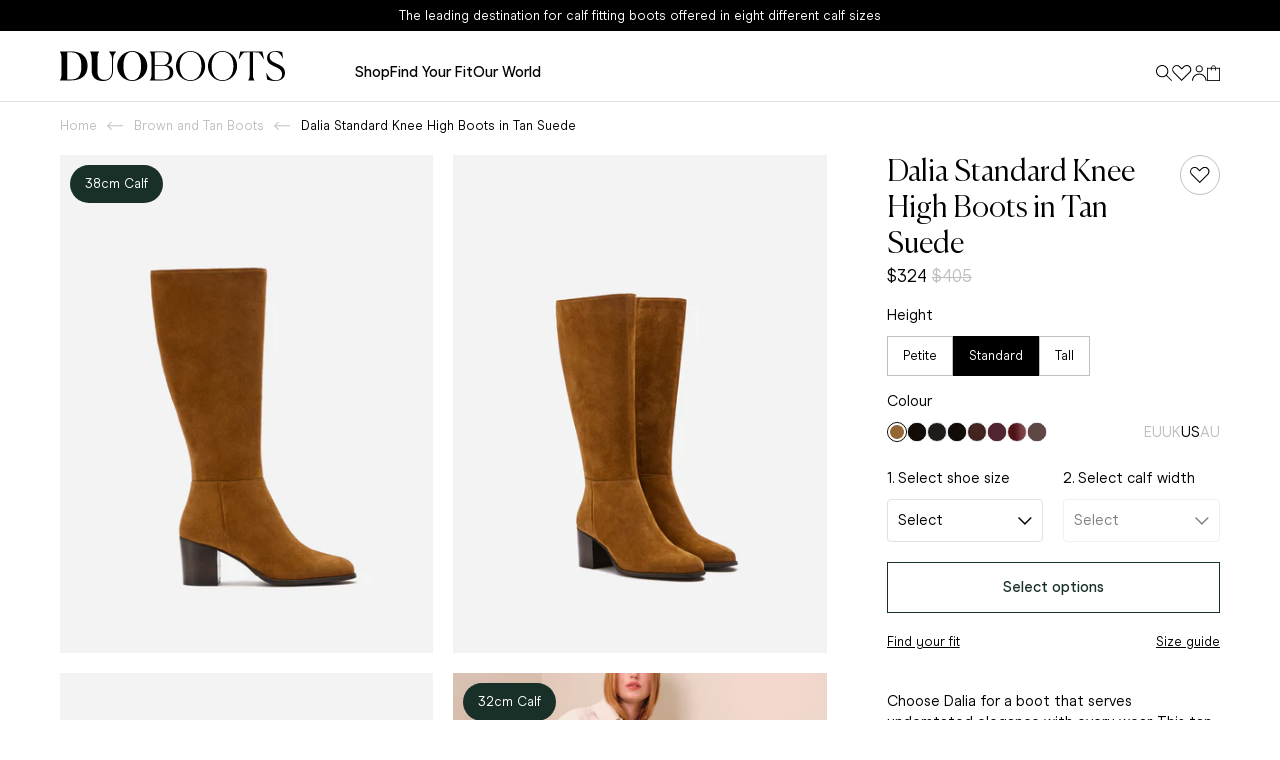

--- FILE ---
content_type: text/html; charset=utf-8
request_url: https://duoboots.com/en-us/products/dalia-standard-tan-suede?
body_size: 82814
content:
<!doctype html>
<html
  lang="en"
  class="no-js template-product"
  x-data="template(`US`)"
  x-bind="wrapper"
>
  <head><meta charset="utf-8">
<meta http-equiv="x-ua-compatible" content="ie=edge">
<meta name="viewport" content="width=device-width, initial-scale=1">
<meta name="format-detection" content="telephone=no">
<meta name="theme-color" content="#000000">
<meta
  name="robots"
  content="index,follow"
>
<meta
  name="google-site-verification"
  content="_OWyCg8emr0hbmpJdr6dVsxP4SVi43zDKe0NLYdOWu"
>

<meta name="author" content="Made by Field — digital design agency">
<link rel="author" href="https://madebyfield.co.uk">

<link
  rel="canonical"
  href="https://duoboots.com/en-us/products/dalia-standard-tan-suede"
>
<link rel="preconnect" href="https://cdn.shopify.com" crossorigin>

<link
  rel="prefetch"
  href="//duoboots.com/cdn/shop/t/83/assets/app.css?v=107420141106579170491764245956"
  as="style"
  crossorigin
>
<link
  rel="prefetch"
  href="//duoboots.com/cdn/shop/t/83/assets/app.js?v=29555032449983716951764245956"
  as="script"
  crossorigin
>
<link
  rel="prefetch"
  href="//duoboots.com/cdn/shop/t/83/assets/Canela-Light.woff2?v=68414243264633546621714451755"
  as="font"
  type="font/woff2"
  crossorigin
>
<link
  rel="prefetch"
  href="//duoboots.com/cdn/shop/t/83/assets/ModernEra-Bold.woff2?v=102706149385377950411714451755"
  as="font"
  type="font/woff2"
  crossorigin
>
<link
  rel="prefetch"
  href="//duoboots.com/cdn/shop/t/83/assets/ModernEra-Italic.woff2?v=134015944938609321911714451754"
  as="font"
  type="font/woff2"
  crossorigin
>
<link
  rel="prefetch"
  href="//duoboots.com/cdn/shop/t/83/assets/ModernEra-Medium.woff2?v=162958130847126249421714451754"
  as="font"
  type="font/woff2"
  crossorigin
>
<link
  rel="prefetch"
  href="//duoboots.com/cdn/shop/t/83/assets/ModernEra-Regular.woff2?v=34005000339327121031714451754"
  as="font"
  type="font/woff2"
  crossorigin
>

<link rel="stylesheet" href="//duoboots.com/cdn/shop/t/83/assets/app.css?v=107420141106579170491764245956" type="text/css"><link
    rel="shortcut icon"
    href="//duoboots.com/cdn/shop/files/favicon_806e05ef-8bc0-4561-8460-ae8ef2ac9efc.png?crop=center&height=32&v=1657875358&width=32"
    type="image/png"
  >
  <link
    rel="apple-touch-icon"
    href="//duoboots.com/cdn/shop/files/favicon_806e05ef-8bc0-4561-8460-ae8ef2ac9efc.png?crop=center&height=32&v=1657875358&width=32"
  ><title>Dalia Standard Tan Suede Block heel Knee High Boots | DuoBoots
</title>


  <meta name="description" content="Choose Dalia for a boot that serves understated elegance with every wear. A tan knee-high boot in suede perfectly sized for the standard leg height.">



<meta property="og:site_name" content="DuoBoots">
<meta property="og:url" content="https://duoboots.com/en-us/products/dalia-standard-tan-suede">
<meta property="og:title" content="Dalia Standard Tan Suede Block heel Knee High Boots | DuoBoots">
<meta property="og:type" content="product">
<meta property="og:description" content="Choose Dalia for a boot that serves understated elegance with every wear. A tan knee-high boot in suede perfectly sized for the standard leg height."><meta
    property="og:image"
    content="http://duoboots.com/cdn/shop/files/AW23_ECOMM__0102_DALIA_TANSUEDE_STD_1.png?v=1753882089&width=2000"
  >
  <meta
    property="og:image:secure_url"
    content="https://duoboots.com/cdn/shop/files/AW23_ECOMM__0102_DALIA_TANSUEDE_STD_1.png?v=1753882089&width=2000"
  >
  <meta property="og:image:width" content="2048">
  <meta property="og:image:height" content="2560"><meta
    property="og:price:amount"
    content="324.00"
  >
  <meta property="og:price:currency" content="USD"><meta name="twitter:card" content="summary_large_image">
<meta name="twitter:title" content="Dalia Standard Tan Suede Block heel Knee High Boots | DuoBoots">
<meta name="twitter:description" content="Choose Dalia for a boot that serves understated elegance with every wear. A tan knee-high boot in suede perfectly sized for the standard leg height.">
<script type="application/ld+json">
  {
    "@context": "http://schema.org",
  
  "@type": "Product", "@id": "https://duoboots.com/en-us/products/dalia-standard-tan-suede",
  
  "brand": { "@type": "Brand", "name":
  "DuoBoots", "url":
  "https:\/\/duoboots.com" }, "name":
  "Dalia Standard Knee High Boots in Tan Suede",
  "description":
  "Choose Dalia for a boot that serves understated elegance with every wear. This tan style is crafted from soft split suede and sits upon a substantial black stacked heel. The shaft height is 38cm, providing a sleek and elegant silhouette. A memory foam insole ensures comfort, while an elasticated stretch panel offers a perfect wear. Our tan suede, standard height knee boots are available in eight different calf sizes to accommodate narrow, standard and wide fits. \nDesigned in London, expertly handmade in Portugal – DuoBoots is the only brand in the world to offer a diverse size range of calf-fitting boots. To find your perfect fit, visit our Fit Finder here. For a personalised touch, check out our guide on how to choose the perfect pair of boots to match your outfit and style. \nFor customers in the United States, this product is final sale and not eligible for return.", "category": "BOOT", "url":
  
"https:\/\/duoboots.com\/en-us\/products\/dalia-standard-tan-suede",
  
    "mpn": "DBTB-DLS02-TAN-35-A",
    "productId":
    "DBTB-DLS02-TAN-35-A",
  
  
    "sku": "DBTB-DLS02-TAN-35-A",
  
  
    "image": [
    
      
      { "@type": "ImageObject", "url": "https://duoboots.com/cdn/shop/files/AW23_ECOMM__0102_DALIA_TANSUEDE_STD_1.png?v=1753882089&width=2000", "image": "https://duoboots.com/cdn/shop/files/AW23_ECOMM__0102_DALIA_TANSUEDE_STD_1.png?v=1753882089&width=2000",
      "name": " Dalia Standard Tan Suede Knee High Block Heel Boots With A 38cm Calf DuoBoots", "caption": " Dalia Standard Tan Suede Knee High Block Heel Boots With A 38cm Calf DuoBoots", "width":
      2048, "height":
      2560 },
    
      
      { "@type": "ImageObject", "url": "https://duoboots.com/cdn/shop/files/DALIA_TAN_2_2.jpg?v=1753882089&width=2000", "image": "https://duoboots.com/cdn/shop/files/DALIA_TAN_2_2.jpg?v=1753882089&width=2000",
      "name": "Dalia Standard Everyday Tan Suede Knee High Block Heel Boots DuoBoots", "caption": "Dalia Standard Everyday Tan Suede Knee High Block Heel Boots DuoBoots", "width":
      1385, "height":
      1850 },
    
      
      { "@type": "ImageObject", "url": "https://duoboots.com/cdn/shop/files/DALIA_TAN_2_3.jpg?v=1753882089&width=2000", "image": "https://duoboots.com/cdn/shop/files/DALIA_TAN_2_3.jpg?v=1753882089&width=2000",
      "name": "Dalia Standard Smooth Tan Suede Knee High Mid-heel Boots DuoBoots", "caption": "Dalia Standard Smooth Tan Suede Knee High Mid-heel Boots DuoBoots", "width":
      2770, "height":
      3700 },
    
      
      { "@type": "ImageObject", "url": "https://duoboots.com/cdn/shop/files/1080x1350__DALIA_TAN_S.jpg?v=1753882102&width=2000", "image": "https://duoboots.com/cdn/shop/files/1080x1350__DALIA_TAN_S.jpg?v=1753882102&width=2000",
      "name": " Woman Sitting Down Wearing Dark Jeans Styled With Delia Tan Suede Knee High Boots DuoBoots", "caption": " Woman Sitting Down Wearing Dark Jeans Styled With Delia Tan Suede Knee High Boots DuoBoots", "width":
      1080, "height":
      1350 }
    
    ],
  
  
    "aggregateRating": { "@type": "AggregateRating", "ratingValue":
    5, "reviewCount":
    5
    },
  
  "offers":
  
    [
    
      { "@type": "Offer", "name": "EU35\/ UK2\/ US5\/ AU4.5 \/ 30cm", "availability":
      "https://schema.org/InStock", "price": 324.0,
      "priceCurrency": "USD", "priceValidUntil": "2026-02-03",
      
        "sku": "DBTB-DLS02-TAN-35-A",
      
      "url": "/en-us/products/dalia-standard-tan-suede?variant=39595741282406", "itemCondition":
      "http://schema.org/NewCondition", "seller": "DuoBoots" },
    
      { "@type": "Offer", "name": "EU36\/ UK3\/ US6\/ AU5.5 \/ 30cm", "availability":
      "https://schema.org/InStock", "price": 324.0,
      "priceCurrency": "USD", "priceValidUntil": "2026-02-03",
      
        "sku": "DBTB-DLS02-TAN-36-A",
      
      "url": "/en-us/products/dalia-standard-tan-suede?variant=42048738197606", "itemCondition":
      "http://schema.org/NewCondition", "seller": "DuoBoots" },
    
      { "@type": "Offer", "name": "EU37\/ UK4\/ US6.5\/ AU6.5 \/ 30cm", "availability":
      "https://schema.org/InStock", "price": 324.0,
      "priceCurrency": "USD", "priceValidUntil": "2026-02-03",
      
        "sku": "DBTB-DLS02-TAN-37-A",
      
      "url": "/en-us/products/dalia-standard-tan-suede?variant=42048738394214", "itemCondition":
      "http://schema.org/NewCondition", "seller": "DuoBoots" },
    
      { "@type": "Offer", "name": "EU38\/ UK5\/ US7.5\/ AU7.5 \/ 30cm", "availability":
      "https://schema.org/InStock", "price": 324.0,
      "priceCurrency": "USD", "priceValidUntil": "2026-02-03",
      
        "sku": "DBTB-DLS02-TAN-38-A",
      
      "url": "/en-us/products/dalia-standard-tan-suede?variant=42048738623590", "itemCondition":
      "http://schema.org/NewCondition", "seller": "DuoBoots" },
    
      { "@type": "Offer", "name": "EU39\/ UK6\/ US8\/ AU8.5 \/ 30cm", "availability":
      "https://schema.org/InStock", "price": 324.0,
      "priceCurrency": "USD", "priceValidUntil": "2026-02-03",
      
        "sku": "DBTB-DLS02-TAN-39-A",
      
      "url": "/en-us/products/dalia-standard-tan-suede?variant=42048738885734", "itemCondition":
      "http://schema.org/NewCondition", "seller": "DuoBoots" },
    
      { "@type": "Offer", "name": "EU40\/ UK7\/ US9\/ AU9.5 \/ 30cm", "availability":
      "https://schema.org/InStock", "price": 324.0,
      "priceCurrency": "USD", "priceValidUntil": "2026-02-03",
      
        "sku": "DBTB-DLS02-TAN-40-A",
      
      "url": "/en-us/products/dalia-standard-tan-suede?variant=42048739147878", "itemCondition":
      "http://schema.org/NewCondition", "seller": "DuoBoots" },
    
      { "@type": "Offer", "name": "EU35\/ UK2\/ US5\/ AU4.5 \/ 32cm", "availability":
      "https://schema.org/InStock", "price": 324.0,
      "priceCurrency": "USD", "priceValidUntil": "2026-02-03",
      
        "sku": "DBTB-DLS02-TAN-35-C",
      
      "url": "/en-us/products/dalia-standard-tan-suede?variant=39595741479014", "itemCondition":
      "http://schema.org/NewCondition", "seller": "DuoBoots" },
    
      { "@type": "Offer", "name": "EU36\/ UK3\/ US6\/ AU5.5 \/ 32cm", "availability":
      "https://schema.org/InStock", "price": 324.0,
      "priceCurrency": "USD", "priceValidUntil": "2026-02-03",
      
        "sku": "DBTB-DLS02-TAN-36-C",
      
      "url": "/en-us/products/dalia-standard-tan-suede?variant=42048738230374", "itemCondition":
      "http://schema.org/NewCondition", "seller": "DuoBoots" },
    
      { "@type": "Offer", "name": "EU37\/ UK4\/ US6.5\/ AU6.5 \/ 32cm", "availability":
      "https://schema.org/InStock", "price": 324.0,
      "priceCurrency": "USD", "priceValidUntil": "2026-02-03",
      
        "sku": "DBTB-DLS02-TAN-37-C",
      
      "url": "/en-us/products/dalia-standard-tan-suede?variant=42048738426982", "itemCondition":
      "http://schema.org/NewCondition", "seller": "DuoBoots" },
    
      { "@type": "Offer", "name": "EU38\/ UK5\/ US7.5\/ AU7.5 \/ 32cm", "availability":
      "https://schema.org/InStock", "price": 324.0,
      "priceCurrency": "USD", "priceValidUntil": "2026-02-03",
      
        "sku": "DBTB-DLS02-TAN-38-C",
      
      "url": "/en-us/products/dalia-standard-tan-suede?variant=42048738656358", "itemCondition":
      "http://schema.org/NewCondition", "seller": "DuoBoots" },
    
      { "@type": "Offer", "name": "EU39\/ UK6\/ US8\/ AU8.5 \/ 32cm", "availability":
      "https://schema.org/InStock", "price": 324.0,
      "priceCurrency": "USD", "priceValidUntil": "2026-02-03",
      
        "sku": "DBTB-DLS02-TAN-39-C",
      
      "url": "/en-us/products/dalia-standard-tan-suede?variant=42048738918502", "itemCondition":
      "http://schema.org/NewCondition", "seller": "DuoBoots" },
    
      { "@type": "Offer", "name": "EU40\/ UK7\/ US9\/ AU9.5 \/ 32cm", "availability":
      "https://schema.org/InStock", "price": 324.0,
      "priceCurrency": "USD", "priceValidUntil": "2026-02-03",
      
        "sku": "DBTB-DLS02-TAN-40-C",
      
      "url": "/en-us/products/dalia-standard-tan-suede?variant=42048739180646", "itemCondition":
      "http://schema.org/NewCondition", "seller": "DuoBoots" },
    
      { "@type": "Offer", "name": "EU41\/ UK8\/ US10\/ AU10.5 \/ 32cm", "availability":
      "https://schema.org/InStock", "price": 324.0,
      "priceCurrency": "USD", "priceValidUntil": "2026-02-03",
      
        "sku": "DBTB-DLS02-TAN-41-C",
      
      "url": "/en-us/products/dalia-standard-tan-suede?variant=42048739410022", "itemCondition":
      "http://schema.org/NewCondition", "seller": "DuoBoots" },
    
      { "@type": "Offer", "name": "EU35\/ UK2\/ US5\/ AU4.5 \/ 35cm", "availability":
      "https://schema.org/InStock", "price": 324.0,
      "priceCurrency": "USD", "priceValidUntil": "2026-02-03",
      
        "sku": "DBTB-DLS02-TAN-35-F",
      
      "url": "/en-us/products/dalia-standard-tan-suede?variant=39595741708390", "itemCondition":
      "http://schema.org/NewCondition", "seller": "DuoBoots" },
    
      { "@type": "Offer", "name": "EU36\/ UK3\/ US6\/ AU5.5 \/ 35cm", "availability":
      "https://schema.org/InStock", "price": 324.0,
      "priceCurrency": "USD", "priceValidUntil": "2026-02-03",
      
        "sku": "DBTB-DLS02-TAN-36-F",
      
      "url": "/en-us/products/dalia-standard-tan-suede?variant=42048738263142", "itemCondition":
      "http://schema.org/NewCondition", "seller": "DuoBoots" },
    
      { "@type": "Offer", "name": "EU37\/ UK4\/ US6.5\/ AU6.5 \/ 35cm", "availability":
      "https://schema.org/InStock", "price": 324.0,
      "priceCurrency": "USD", "priceValidUntil": "2026-02-03",
      
        "sku": "DBTB-DLS02-TAN-37-F",
      
      "url": "/en-us/products/dalia-standard-tan-suede?variant=42048738459750", "itemCondition":
      "http://schema.org/NewCondition", "seller": "DuoBoots" },
    
      { "@type": "Offer", "name": "EU38\/ UK5\/ US7.5\/ AU7.5 \/ 35cm", "availability":
      "https://schema.org/InStock", "price": 324.0,
      "priceCurrency": "USD", "priceValidUntil": "2026-02-03",
      
        "sku": "DBTB-DLS02-TAN-38-F",
      
      "url": "/en-us/products/dalia-standard-tan-suede?variant=42048738689126", "itemCondition":
      "http://schema.org/NewCondition", "seller": "DuoBoots" },
    
      { "@type": "Offer", "name": "EU39\/ UK6\/ US8\/ AU8.5 \/ 35cm", "availability":
      "https://schema.org/InStock", "price": 324.0,
      "priceCurrency": "USD", "priceValidUntil": "2026-02-03",
      
        "sku": "DBTB-DLS02-TAN-39-F",
      
      "url": "/en-us/products/dalia-standard-tan-suede?variant=42048738951270", "itemCondition":
      "http://schema.org/NewCondition", "seller": "DuoBoots" },
    
      { "@type": "Offer", "name": "EU40\/ UK7\/ US9\/ AU9.5 \/ 35cm", "availability":
      "https://schema.org/InStock", "price": 324.0,
      "priceCurrency": "USD", "priceValidUntil": "2026-02-03",
      
        "sku": "DBTB-DLS02-TAN-40-F",
      
      "url": "/en-us/products/dalia-standard-tan-suede?variant=42048739213414", "itemCondition":
      "http://schema.org/NewCondition", "seller": "DuoBoots" },
    
      { "@type": "Offer", "name": "EU41\/ UK8\/ US10\/ AU10.5 \/ 35cm", "availability":
      "https://schema.org/InStock", "price": 324.0,
      "priceCurrency": "USD", "priceValidUntil": "2026-02-03",
      
        "sku": "DBTB-DLS02-TAN-41-F",
      
      "url": "/en-us/products/dalia-standard-tan-suede?variant=42048739442790", "itemCondition":
      "http://schema.org/NewCondition", "seller": "DuoBoots" },
    
      { "@type": "Offer", "name": "EU42\/ UK9\/ US11\/ AU11.5 \/ 35cm", "availability":
      "https://schema.org/InStock", "price": 324.0,
      "priceCurrency": "USD", "priceValidUntil": "2026-02-03",
      
        "sku": "DBTB-DLS02-TAN-42-F",
      
      "url": "/en-us/products/dalia-standard-tan-suede?variant=42048739639398", "itemCondition":
      "http://schema.org/NewCondition", "seller": "DuoBoots" },
    
      { "@type": "Offer", "name": "EU36\/ UK3\/ US6\/ AU5.5 \/ 38cm", "availability":
      "https://schema.org/InStock", "price": 324.0,
      "priceCurrency": "USD", "priceValidUntil": "2026-02-03",
      
        "sku": "DBTB-DLS02-TAN-36-I",
      
      "url": "/en-us/products/dalia-standard-tan-suede?variant=42048738295910", "itemCondition":
      "http://schema.org/NewCondition", "seller": "DuoBoots" },
    
      { "@type": "Offer", "name": "EU37\/ UK4\/ US6.5\/ AU6.5 \/ 38cm", "availability":
      "https://schema.org/InStock", "price": 324.0,
      "priceCurrency": "USD", "priceValidUntil": "2026-02-03",
      
        "sku": "DBTB-DLS02-TAN-37-I",
      
      "url": "/en-us/products/dalia-standard-tan-suede?variant=42048738492518", "itemCondition":
      "http://schema.org/NewCondition", "seller": "DuoBoots" },
    
      { "@type": "Offer", "name": "EU38\/ UK5\/ US7.5\/ AU7.5 \/ 38cm", "availability":
      "https://schema.org/InStock", "price": 324.0,
      "priceCurrency": "USD", "priceValidUntil": "2026-02-03",
      
        "sku": "DBTB-DLS02-TAN-38-I",
      
      "url": "/en-us/products/dalia-standard-tan-suede?variant=42048738721894", "itemCondition":
      "http://schema.org/NewCondition", "seller": "DuoBoots" },
    
      { "@type": "Offer", "name": "EU39\/ UK6\/ US8\/ AU8.5 \/ 38cm", "availability":
      "https://schema.org/InStock", "price": 324.0,
      "priceCurrency": "USD", "priceValidUntil": "2026-02-03",
      
        "sku": "DBTB-DLS02-TAN-39-I",
      
      "url": "/en-us/products/dalia-standard-tan-suede?variant=42048738984038", "itemCondition":
      "http://schema.org/NewCondition", "seller": "DuoBoots" },
    
      { "@type": "Offer", "name": "EU40\/ UK7\/ US9\/ AU9.5 \/ 38cm", "availability":
      "https://schema.org/InStock", "price": 324.0,
      "priceCurrency": "USD", "priceValidUntil": "2026-02-03",
      
        "sku": "DBTB-DLS02-TAN-40-I",
      
      "url": "/en-us/products/dalia-standard-tan-suede?variant=42048739246182", "itemCondition":
      "http://schema.org/NewCondition", "seller": "DuoBoots" },
    
      { "@type": "Offer", "name": "EU41\/ UK8\/ US10\/ AU10.5 \/ 38cm", "availability":
      "https://schema.org/InStock", "price": 324.0,
      "priceCurrency": "USD", "priceValidUntil": "2026-02-03",
      
        "sku": "DBTB-DLS02-TAN-41-I",
      
      "url": "/en-us/products/dalia-standard-tan-suede?variant=42048739475558", "itemCondition":
      "http://schema.org/NewCondition", "seller": "DuoBoots" },
    
      { "@type": "Offer", "name": "EU42\/ UK9\/ US11\/ AU11.5 \/ 38cm", "availability":
      "https://schema.org/InStock", "price": 324.0,
      "priceCurrency": "USD", "priceValidUntil": "2026-02-03",
      
        "sku": "DBTB-DLS02-TAN-42-I",
      
      "url": "/en-us/products/dalia-standard-tan-suede?variant=42048739672166", "itemCondition":
      "http://schema.org/NewCondition", "seller": "DuoBoots" },
    
      { "@type": "Offer", "name": "EU36\/ UK3\/ US6\/ AU5.5 \/ 41cm", "availability":
      "https://schema.org/InStock", "price": 324.0,
      "priceCurrency": "USD", "priceValidUntil": "2026-02-03",
      
        "sku": "DBTB-DLS02-TAN-36-L",
      
      "url": "/en-us/products/dalia-standard-tan-suede?variant=42048738328678", "itemCondition":
      "http://schema.org/NewCondition", "seller": "DuoBoots" },
    
      { "@type": "Offer", "name": "EU37\/ UK4\/ US6.5\/ AU6.5 \/ 41cm", "availability":
      "https://schema.org/OutOfStock", "price": 324.0,
      "priceCurrency": "USD", "priceValidUntil": "2026-02-03",
      
        "sku": "DBTB-DLS02-TAN-37-L",
      
      "url": "/en-us/products/dalia-standard-tan-suede?variant=42048738525286", "itemCondition":
      "http://schema.org/NewCondition", "seller": "DuoBoots" },
    
      { "@type": "Offer", "name": "EU38\/ UK5\/ US7.5\/ AU7.5 \/ 41cm", "availability":
      "https://schema.org/OutOfStock", "price": 324.0,
      "priceCurrency": "USD", "priceValidUntil": "2026-02-03",
      
        "sku": "DBTB-DLS02-TAN-38-L",
      
      "url": "/en-us/products/dalia-standard-tan-suede?variant=42048738754662", "itemCondition":
      "http://schema.org/NewCondition", "seller": "DuoBoots" },
    
      { "@type": "Offer", "name": "EU39\/ UK6\/ US8\/ AU8.5 \/ 41cm", "availability":
      "https://schema.org/OutOfStock", "price": 324.0,
      "priceCurrency": "USD", "priceValidUntil": "2026-02-03",
      
        "sku": "DBTB-DLS02-TAN-39-L",
      
      "url": "/en-us/products/dalia-standard-tan-suede?variant=42048739016806", "itemCondition":
      "http://schema.org/NewCondition", "seller": "DuoBoots" },
    
      { "@type": "Offer", "name": "EU40\/ UK7\/ US9\/ AU9.5 \/ 41cm", "availability":
      "https://schema.org/OutOfStock", "price": 324.0,
      "priceCurrency": "USD", "priceValidUntil": "2026-02-03",
      
        "sku": "DBTB-DLS02-TAN-40-L",
      
      "url": "/en-us/products/dalia-standard-tan-suede?variant=42048739278950", "itemCondition":
      "http://schema.org/NewCondition", "seller": "DuoBoots" },
    
      { "@type": "Offer", "name": "EU41\/ UK8\/ US10\/ AU10.5 \/ 41cm", "availability":
      "https://schema.org/InStock", "price": 324.0,
      "priceCurrency": "USD", "priceValidUntil": "2026-02-03",
      
        "sku": "DBTB-DLS02-TAN-41-L",
      
      "url": "/en-us/products/dalia-standard-tan-suede?variant=42048739508326", "itemCondition":
      "http://schema.org/NewCondition", "seller": "DuoBoots" },
    
      { "@type": "Offer", "name": "EU42\/ UK9\/ US11\/ AU11.5 \/ 41cm", "availability":
      "https://schema.org/InStock", "price": 324.0,
      "priceCurrency": "USD", "priceValidUntil": "2026-02-03",
      
        "sku": "DBTB-DLS02-TAN-42-L",
      
      "url": "/en-us/products/dalia-standard-tan-suede?variant=42048739704934", "itemCondition":
      "http://schema.org/NewCondition", "seller": "DuoBoots" },
    
      { "@type": "Offer", "name": "EU43\/ UK10\/ US12\/ AU12.5 \/ 41cm", "availability":
      "https://schema.org/InStock", "price": 324.0,
      "priceCurrency": "USD", "priceValidUntil": "2026-02-03",
      
        "sku": "DBTB-DLS02-TAN-43-L",
      
      "url": "/en-us/products/dalia-standard-tan-suede?variant=42048739868774", "itemCondition":
      "http://schema.org/NewCondition", "seller": "DuoBoots" },
    
      { "@type": "Offer", "name": "EU36\/ UK3\/ US6\/ AU5.5 \/ 44cm", "availability":
      "https://schema.org/OutOfStock", "price": 324.0,
      "priceCurrency": "USD", "priceValidUntil": "2026-02-03",
      
        "sku": "DBTB-DLS02-TAN-36-O",
      
      "url": "/en-us/products/dalia-standard-tan-suede?variant=42048738361446", "itemCondition":
      "http://schema.org/NewCondition", "seller": "DuoBoots" },
    
      { "@type": "Offer", "name": "EU37\/ UK4\/ US6.5\/ AU6.5 \/ 44cm", "availability":
      "https://schema.org/OutOfStock", "price": 324.0,
      "priceCurrency": "USD", "priceValidUntil": "2026-02-03",
      
        "sku": "DBTB-DLS02-TAN-37-O",
      
      "url": "/en-us/products/dalia-standard-tan-suede?variant=42048738558054", "itemCondition":
      "http://schema.org/NewCondition", "seller": "DuoBoots" },
    
      { "@type": "Offer", "name": "EU38\/ UK5\/ US7.5\/ AU7.5 \/ 44cm", "availability":
      "https://schema.org/OutOfStock", "price": 324.0,
      "priceCurrency": "USD", "priceValidUntil": "2026-02-03",
      
        "sku": "DBTB-DLS02-TAN-38-O",
      
      "url": "/en-us/products/dalia-standard-tan-suede?variant=42048738787430", "itemCondition":
      "http://schema.org/NewCondition", "seller": "DuoBoots" },
    
      { "@type": "Offer", "name": "EU39\/ UK6\/ US8\/ AU8.5 \/ 44cm", "availability":
      "https://schema.org/OutOfStock", "price": 324.0,
      "priceCurrency": "USD", "priceValidUntil": "2026-02-03",
      
        "sku": "DBTB-DLS02-TAN-39-O",
      
      "url": "/en-us/products/dalia-standard-tan-suede?variant=42048739049574", "itemCondition":
      "http://schema.org/NewCondition", "seller": "DuoBoots" },
    
      { "@type": "Offer", "name": "EU40\/ UK7\/ US9\/ AU9.5 \/ 44cm", "availability":
      "https://schema.org/OutOfStock", "price": 324.0,
      "priceCurrency": "USD", "priceValidUntil": "2026-02-03",
      
        "sku": "DBTB-DLS02-TAN-40-O",
      
      "url": "/en-us/products/dalia-standard-tan-suede?variant=42048739311718", "itemCondition":
      "http://schema.org/NewCondition", "seller": "DuoBoots" },
    
      { "@type": "Offer", "name": "EU41\/ UK8\/ US10\/ AU10.5 \/ 44cm", "availability":
      "https://schema.org/OutOfStock", "price": 324.0,
      "priceCurrency": "USD", "priceValidUntil": "2026-02-03",
      
        "sku": "DBTB-DLS02-TAN-41-O",
      
      "url": "/en-us/products/dalia-standard-tan-suede?variant=42048739541094", "itemCondition":
      "http://schema.org/NewCondition", "seller": "DuoBoots" },
    
      { "@type": "Offer", "name": "EU42\/ UK9\/ US11\/ AU11.5 \/ 44cm", "availability":
      "https://schema.org/OutOfStock", "price": 324.0,
      "priceCurrency": "USD", "priceValidUntil": "2026-02-03",
      
        "sku": "DBTB-DLS02-TAN-42-O",
      
      "url": "/en-us/products/dalia-standard-tan-suede?variant=42048739737702", "itemCondition":
      "http://schema.org/NewCondition", "seller": "DuoBoots" },
    
      { "@type": "Offer", "name": "EU43\/ UK10\/ US12\/ AU12.5 \/ 44cm", "availability":
      "https://schema.org/InStock", "price": 324.0,
      "priceCurrency": "USD", "priceValidUntil": "2026-02-03",
      
        "sku": "DBTB-DLS02-TAN-43-O",
      
      "url": "/en-us/products/dalia-standard-tan-suede?variant=42048739901542", "itemCondition":
      "http://schema.org/NewCondition", "seller": "DuoBoots" },
    
      { "@type": "Offer", "name": "EU37\/ UK4\/ US6.5\/ AU6.5 \/ 47cm", "availability":
      "https://schema.org/OutOfStock", "price": 324.0,
      "priceCurrency": "USD", "priceValidUntil": "2026-02-03",
      
        "sku": "DBTB-DLS02-TAN-37-R",
      
      "url": "/en-us/products/dalia-standard-tan-suede?variant=42048738590822", "itemCondition":
      "http://schema.org/NewCondition", "seller": "DuoBoots" },
    
      { "@type": "Offer", "name": "EU38\/ UK5\/ US7.5\/ AU7.5 \/ 47cm", "availability":
      "https://schema.org/OutOfStock", "price": 324.0,
      "priceCurrency": "USD", "priceValidUntil": "2026-02-03",
      
        "sku": "DBTB-DLS02-TAN-38-R",
      
      "url": "/en-us/products/dalia-standard-tan-suede?variant=42048738820198", "itemCondition":
      "http://schema.org/NewCondition", "seller": "DuoBoots" },
    
      { "@type": "Offer", "name": "EU39\/ UK6\/ US8\/ AU8.5 \/ 47cm", "availability":
      "https://schema.org/OutOfStock", "price": 324.0,
      "priceCurrency": "USD", "priceValidUntil": "2026-02-03",
      
        "sku": "DBTB-DLS02-TAN-39-R",
      
      "url": "/en-us/products/dalia-standard-tan-suede?variant=42048739082342", "itemCondition":
      "http://schema.org/NewCondition", "seller": "DuoBoots" },
    
      { "@type": "Offer", "name": "EU40\/ UK7\/ US9\/ AU9.5 \/ 47cm", "availability":
      "https://schema.org/OutOfStock", "price": 324.0,
      "priceCurrency": "USD", "priceValidUntil": "2026-02-03",
      
        "sku": "DBTB-DLS02-TAN-40-R",
      
      "url": "/en-us/products/dalia-standard-tan-suede?variant=42048739344486", "itemCondition":
      "http://schema.org/NewCondition", "seller": "DuoBoots" },
    
      { "@type": "Offer", "name": "EU41\/ UK8\/ US10\/ AU10.5 \/ 47cm", "availability":
      "https://schema.org/OutOfStock", "price": 324.0,
      "priceCurrency": "USD", "priceValidUntil": "2026-02-03",
      
        "sku": "DBTB-DLS02-TAN-41-R",
      
      "url": "/en-us/products/dalia-standard-tan-suede?variant=42048739573862", "itemCondition":
      "http://schema.org/NewCondition", "seller": "DuoBoots" },
    
      { "@type": "Offer", "name": "EU42\/ UK9\/ US11\/ AU11.5 \/ 47cm", "availability":
      "https://schema.org/OutOfStock", "price": 324.0,
      "priceCurrency": "USD", "priceValidUntil": "2026-02-03",
      
        "sku": "DBTB-DLS02-TAN-42-R",
      
      "url": "/en-us/products/dalia-standard-tan-suede?variant=42048739803238", "itemCondition":
      "http://schema.org/NewCondition", "seller": "DuoBoots" },
    
      { "@type": "Offer", "name": "EU43\/ UK10\/ US12\/ AU12.5 \/ 47cm", "availability":
      "https://schema.org/InStock", "price": 324.0,
      "priceCurrency": "USD", "priceValidUntil": "2026-02-03",
      
        "sku": "DBTB-DLS02-TAN-43-R",
      
      "url": "/en-us/products/dalia-standard-tan-suede?variant=42048739934310", "itemCondition":
      "http://schema.org/NewCondition", "seller": "DuoBoots" },
    
      { "@type": "Offer", "name": "EU38\/ UK5\/ US7.5\/ AU7.5 \/ 50cm", "availability":
      "https://schema.org/OutOfStock", "price": 324.0,
      "priceCurrency": "USD", "priceValidUntil": "2026-02-03",
      
        "sku": "DBTB-DLS02-TAN-38-U",
      
      "url": "/en-us/products/dalia-standard-tan-suede?variant=42048738852966", "itemCondition":
      "http://schema.org/NewCondition", "seller": "DuoBoots" },
    
      { "@type": "Offer", "name": "EU39\/ UK6\/ US8\/ AU8.5 \/ 50cm", "availability":
      "https://schema.org/OutOfStock", "price": 324.0,
      "priceCurrency": "USD", "priceValidUntil": "2026-02-03",
      
        "sku": "DBTB-DLS02-TAN-39-U",
      
      "url": "/en-us/products/dalia-standard-tan-suede?variant=42048739115110", "itemCondition":
      "http://schema.org/NewCondition", "seller": "DuoBoots" },
    
      { "@type": "Offer", "name": "EU40\/ UK7\/ US9\/ AU9.5 \/ 50cm", "availability":
      "https://schema.org/OutOfStock", "price": 324.0,
      "priceCurrency": "USD", "priceValidUntil": "2026-02-03",
      
        "sku": "DBTB-DLS02-TAN-40-U",
      
      "url": "/en-us/products/dalia-standard-tan-suede?variant=42048739377254", "itemCondition":
      "http://schema.org/NewCondition", "seller": "DuoBoots" },
    
      { "@type": "Offer", "name": "EU41\/ UK8\/ US10\/ AU10.5 \/ 50cm", "availability":
      "https://schema.org/InStock", "price": 324.0,
      "priceCurrency": "USD", "priceValidUntil": "2026-02-03",
      
        "sku": "DBTB-DLS02-TAN-41-U",
      
      "url": "/en-us/products/dalia-standard-tan-suede?variant=42048739606630", "itemCondition":
      "http://schema.org/NewCondition", "seller": "DuoBoots" },
    
      { "@type": "Offer", "name": "EU42\/ UK9\/ US11\/ AU11.5 \/ 50cm", "availability":
      "https://schema.org/OutOfStock", "price": 324.0,
      "priceCurrency": "USD", "priceValidUntil": "2026-02-03",
      
        "sku": "DBTB-DLS02-TAN-42-U",
      
      "url": "/en-us/products/dalia-standard-tan-suede?variant=42048739836006", "itemCondition":
      "http://schema.org/NewCondition", "seller": "DuoBoots" },
    
      { "@type": "Offer", "name": "EU43\/ UK10\/ US12\/ AU12.5 \/ 50cm", "availability":
      "https://schema.org/OutOfStock", "price": 324.0,
      "priceCurrency": "USD", "priceValidUntil": "2026-02-03",
      
        "sku": "DBTB-DLS02-TAN-43-U",
      
      "url": "/en-us/products/dalia-standard-tan-suede?variant=42048739967078", "itemCondition":
      "http://schema.org/NewCondition", "seller": "DuoBoots" }
    
    ]
  

}
  </script><script type="application/ld+json">
{
  "@context": "http://schema.org",
  "@type": "BreadcrumbList",
  "itemListElement": [{
      "@type": "ListItem",
      "position": 1,
      "name": "Home",
      "item": "https://duoboots.com"
    },{
          "@type": "ListItem",
          "position": 2,
          "name": "Dalia Standard Knee High Boots in Tan Suede",
          "item": "https://duoboots.com/en-us/products/dalia-standard-tan-suede"
        }]
}
</script><script>
  document.documentElement.className =
    document.documentElement.className.replace('no-js', 'js');
</script>

<script>
  window.settings = window.settings || [];
  window.settings = {
    storeCode: "US",
    storeName: "United States",
  };
  window.settings['money_format'] = "${{amount}}";

  window.routes = {
    root_url: '/en-us',
    cart_url: '/en-us/cart',
    cart_add_url: '/en-us/cart/add',
    cart_change_url: '/en-us/cart/change',
    cart_update_url: '/en-us/cart/update',
    cart_clear_url: '/en-us/cart/clear',
    asset_url: '//duoboots.com/cdn/shop/t/83/assets/',
  };

  window.languages = {
    error: `Error`,
    errorMessage: `An error occurred, please try again.`,
    thanks: `Thanks for signing up!`,
    addToCart: `Add to bag`,
    soldOut: `Sold out`,
    unavailable: `Unavailable`,
    selectOptions: `Select options`,
    outOfStock: {
      success: `Thanks! We’ll email you as soon as this item is back in stock.`,
      error: `Something went wrong. Please check your details and try again.`,
    },
    newsletter: {
      success: `Thanks for signing up!`,
      error: `Something went wrong. Please check your email address and try again.`,
      submit: `Submit`,
      calculating: `Calculating...`,
    }
  };
</script>


<script>
  if (typeof Shopify === 'undefined') {
    Shopify = {};
  }
  Shopify.money_format = window.settings['money_format'];
  Shopify.formatMoney = (cents, format) => {
    if (typeof cents == 'string') {
      cents = cents.replace('.', '');
    }
    var value = '';
    var placeholderRegex = /\{\{\s*(\w+)\s*\}\}/;
    var formatString = format || Shopify.money_format;

    defaultOption = (opt, def) => {
      return typeof opt == 'undefined' ? def : opt;
    };

    formatWithDelimiters = (number, precision, thousands, decimal) => {
      precision = defaultOption(precision, 2);
      thousands = defaultOption(thousands, ',');
      decimal = defaultOption(decimal, '.');

      if (isNaN(number) || number == null) {
        return 0;
      }

      number = (number / 100.0).toFixed(precision);

      var parts = number.split('.'),
        dollars = parts[0].replace(
          /(\d)(?=(\d\d\d)+(?!\d))/g,
          '$1' + thousands,
        ),
        cents = parts[1] ? decimal + parts[1] : '';

      return (dollars + cents).replace(`${decimal}00`, '');
    };

    switch (formatString.match(placeholderRegex)[1]) {
      case 'amount':
        value = formatWithDelimiters(cents, 2);
        break;
      case 'amount_no_decimals':
        value = formatWithDelimiters(cents, 0);
        break;
      case 'amount_with_comma_separator':
        value = formatWithDelimiters(cents, 2, '.', ',');
        break;
      case 'amount_no_decimals_with_comma_separator':
        value = formatWithDelimiters(cents, 0, '.', ',');
        break;
    }

    return formatString.replace(placeholderRegex, value);
  };
</script>


<script>
  const fetchConfig = (type = 'json') => {
    return {
      method: 'POST',
      headers: {
        'Content-Type': 'application/json',
        Accept: `application/${type}`,
      },
    };
  };
</script><!-- Cookie-enabled scripts -->
<script>
  /* Google Tag Manager */
  (function(w,d,s,l,i){w[l]=w[l]||[];w[l].push({'gtm.start':
  new Date().getTime(),event:'gtm.js'});var f=d.getElementsByTagName(s)[0],
  j=d.createElement(s),dl=l!='dataLayer'?'&l='+l:'';j.async=true;j.src=
  'https://www.googletagmanager.com/gtm.js?id='+i+dl;f.parentNode.insertBefore(j,f);
  })(window,document,'script','dataLayer','GTM-MCGXHHLL');

  function loadScripts() {
    /* Hotjar */(function(h,o,t,j,a,r){
        h.hj=h.hj||function(){(h.hj.q=h.hj.q||[]).push(arguments)};
        h._hjSettings={hjid:3068296,hjsv:6};
        a=o.getElementsByTagName('head')[0];
        r=o.createElement('script');r.async=1;
        r.src=t+h._hjSettings.hjid+j+h._hjSettings.hjsv;
        a.appendChild(r);
      })(window,document,'https://static.hotjar.com/c/hotjar-','.js?sv=');}

  window.addEventListener('visitorConsentCollected', loadScripts);
  window.addEventListener('trackingConsentAccepted', loadScripts);
  window.addEventListener('load', () => {
    if (window.Shopify && window.Shopify.customerPrivacy && window.Shopify.customerPrivacy.userCanBeTracked()) loadScripts();
  });
</script>
<!-- End cookie-enabled scripts -->








  <script type="text/json" data-swap-language="en">
    {
      "add":"<input type=\"checkbox\" class=\"swap-toggle\"></input>",
      "remove":"<input type=\"checkbox\" class=\"swap-toggle\" checked></input>"
    }
  </script> 

  <script src="https://cdn.weareshift.agency/insure.js"
    data-insure-moneyformat="${{amount}} USD"
    data-insure-producthandle="swap-protect"
    data-insure-forceinsure="true"
    data-insure-limit="5000000"
    data-insure-display-usp="false"
    data-insure-forcereload="false"
    data-insure-addremove-inmain="true"
    data-insure-widgetsmall-before="#SwapProtect"
    defer="defer"
    data-insure></script>

  <link rel="stylesheet" href="https://cdn.weareshift.agency/insure.css">

  <script type="text/javascript">

    function widgetRemovalCheck(){
      SWAP.Insurance.settings.targets.widgetSmallBefore.forEach(function(widgetTarget){    // Loop the widget targets and add to the target using append child.
        let widgetTargets = document.querySelectorAll(widgetTarget);
        widgetTargets.forEach(function(target) {
            let widgetFound = target.parentNode.querySelector('swap-insurewidget');
            if( widgetFound === null || widgetFound === undefined) {
              target.parentNode.insertBefore(SWAP.el('swap-insurewidget', {}, []), target);
            }
        });
      });
    }

    function widgetUpdate(){
      let ProtectWidgets = document.querySelectorAll('swap-insurewidget');
      ProtectWidgets.forEach(function(protectWidget){
          protectWidget.cartCheck();
      });
    }
    
    document.addEventListener('swapprotect:widget:defined', function(){

      document.addEventListener('cart:updated', widgetUpdate);

      SwapInsureWidget.prototype.refreshCart = async function(){
        return new Promise(async (resolve) => {
          window.dispatchEvent(new CustomEvent('cart:added'));
          resolve(true);
        });
      }      
    });
  </script>

  <style>
    /* Theme Fixes */    
    :root {
     --swap-widget-gap: 10px;
     --swap-togglesize: 2em;
    }

    /* Hide the product in the cart */
    #cart div[x-show="$store.theme.cartData.item_count > 0"]:has(template) > div:has(* a[href*="swap-protect"]) {
      display:none;
    }

    /* Toggle Support */
    .swap-widget-about-title {
      display: flex;
      align-items: center;
    }

    .swap-widget-about-title > span {
      flex-grow: 1;
    }    
  </style>





<script type="text/javascript">
  var _learnq = _learnq || [];

  var item = {
    Name: "Dalia Standard Knee High Boots in Tan Suede",
    ProductID: 6709769306214,
    Categories: ["All our Boots for Women","Block Heel Boots","Block Heeled Suede Boots","Brown and Tan Boots","Brown Suede Boots","Clearance","Dalia","Fit Finder: Work Both Brown","Fit Finder: Work Tall Brown","Heeled Boots","Heeled Brown Boots","Heeled Suede Boots","Knee High Heeled Boots","Narrow Calf Heeled Boots","Narrow Calf Suede Boots","Narrow Calf Tan Boots","Slim Calf Boots","Suede Boots","The Autumn Edit","The Festival Edit","The Race Day Edit","The Summer Edit: Summer boots, perfected.","View All Sales Products","Wide Calf Boots","Wide Calf Heeled Boots","Wide Calf Suede Boots","Wide Fit Boots","Women's Knee High Boots","Women's Suede Boots"],
    ImageURL: "https://duoboots.com/cdn/shop/files/AW23_ECOMM__0102_DALIA_TANSUEDE_STD_1.png?v=1753882089&width=2000",
    URL: "https://duoboots.com/en-us/en-us/products/dalia-standard-tan-suede",
    Brand: "DuoBoots",
    Price: "$324.00",
    CompareAtPrice: "$405.00"
  };

  _learnq.push(['track', 'Viewed Product', item]);
  _learnq.push(['trackViewedItem', {
    Title: item.Name,
    ItemId: item.ProductID,
    Categories: item.Categories,
    ImageUrl: item.ImageURL,
    Url: item.URL,
    Metadata: {
      Brand: item.Brand,
      Price: item.Price,
      CompareAtPrice: item.CompareAtPrice
    }
  }]);
</script>




<script type="text/javascript">
window.dataLayer = window.dataLayer || [];

window.appStart = function(){
  window.productPageHandle = function(){

    var productName = "Dalia Standard Knee High Boots in Tan Suede";
    var productId = "6709769306214";
    var productPrice = "324.00";
    var productBrand = "DuoBoots";
    var productCollection = "All our Boots for Women";
    var productType = "BOOT";
    var productSku = "DBTB-DLS02-TAN-35-A";
    var productVariantId = "39595741282406";
    var productVariantTitle = "EU35/ UK2/ US5/ AU4.5 / 30cm";

    window.dataLayer.push({
      event: "analyzify_productDetail",
      productId: productId,
      productName: productName,
      productPrice: productPrice,
      productBrand: productBrand,
      productCategory: productCollection,
      productType: productType,
      productSku: productSku,
      productVariantId: productVariantId,
      productVariantTitle: productVariantTitle,
      currency: "GBP",
    });
  };

  window.allPageHandle = function(){
    window.dataLayer.push({
      event: "ga4kit_info",
      contentGroup: "product",
      
        userType: "visitor",
      
    });
  };
  allPageHandle();
      
  
    productPageHandle();
  

}
appStart();
</script>
<script>
      (function (w, d, t, r, u) {
        var f, n, i;
        (w[u] = w[u] || []),
          (f = function () {
            var o = { ti: '343035073', enableAutoSpaTracking: true };
            (o.q = w[u]), (w[u] = new UET(o)), w[u].push('pageLoad');
          }),
          (n = d.createElement(t)),
          (n.src = r),
          (n.async = 1),
          (n.onload = n.onreadystatechange =
            function () {
              var s = this.readyState;
              (s && s !== 'loaded' && s !== 'complete') ||
                (f(), (n.onload = n.onreadystatechange = null));
            }),
          (i = d.getElementsByTagName(t)[0]),
          i.parentNode.insertBefore(n, i);
      })(window, document, 'script', '//bat.bing.com/bat.js', 'uetq');
    </script>
    <script>window.performance && window.performance.mark && window.performance.mark('shopify.content_for_header.start');</script><meta name="facebook-domain-verification" content="h38zlmuwxtll3p3j1iebui7bj7qrch">
<meta name="facebook-domain-verification" content="95f7jd1385hyl00xw8ey8whqufvx33">
<meta name="google-site-verification" content="_OWyCg8emr0hbmpJdr6dVsxP4SVi43zDKe0NLYdOWu0">
<meta id="shopify-digital-wallet" name="shopify-digital-wallet" content="/27218346086/digital_wallets/dialog">
<meta name="shopify-checkout-api-token" content="b772f77ede545dd57139d614dbdf371a">
<link rel="alternate" hreflang="x-default" href="https://duoboots.com/products/dalia-standard-tan-suede">
<link rel="alternate" hreflang="en-AU" href="https://duoboots.com/en-au/products/dalia-standard-tan-suede">
<link rel="alternate" hreflang="en-CA" href="https://duoboots.com/en-ca/products/dalia-standard-tan-suede">
<link rel="alternate" hreflang="en-US" href="https://duoboots.com/en-us/products/dalia-standard-tan-suede">
<link rel="alternate" hreflang="en-NZ" href="https://duoboots.com/en-nz/products/dalia-standard-tan-suede">
<link rel="alternate" hreflang="en-ZA" href="https://duoboots.com/en-za/products/dalia-standard-tan-suede">
<link rel="alternate" hreflang="es-ES" href="https://duoboots.com/es-es/products/dalia-standard-tan-suede">
<link rel="alternate" hreflang="fr-FR" href="https://duoboots.com/fr-fr/products/dalia-standard-tan-suede">
<link rel="alternate" hreflang="nl-NL" href="https://duoboots.com/nl-nl/products/dalia-standard-tan-suede">
<link rel="alternate" hreflang="it-IT" href="https://duoboots.com/it-it/products/dalia-standard-tan-suede">
<link rel="alternate" hreflang="de-DE" href="https://duoboots.com/de-de/products/dalia-standard-tan-suede">
<link rel="alternate" hreflang="de-CH" href="https://duoboots.com/de-ch/products/dalia-standard-tan-suede">
<link rel="alternate" hreflang="en-GB" href="https://duoboots.com/products/dalia-standard-tan-suede">
<link rel="alternate" type="application/json+oembed" href="https://duoboots.com/en-us/products/dalia-standard-tan-suede.oembed">
<script async="async" src="/checkouts/internal/preloads.js?locale=en-US"></script>
<link rel="preconnect" href="https://shop.app" crossorigin="anonymous">
<script async="async" src="https://shop.app/checkouts/internal/preloads.js?locale=en-US&shop_id=27218346086" crossorigin="anonymous"></script>
<script id="apple-pay-shop-capabilities" type="application/json">{"shopId":27218346086,"countryCode":"US","currencyCode":"USD","merchantCapabilities":["supports3DS"],"merchantId":"gid:\/\/shopify\/Shop\/27218346086","merchantName":"DuoBoots","requiredBillingContactFields":["postalAddress","email","phone"],"requiredShippingContactFields":["postalAddress","email","phone"],"shippingType":"shipping","supportedNetworks":["visa","masterCard","amex","discover","elo","jcb"],"total":{"type":"pending","label":"DuoBoots","amount":"1.00"},"shopifyPaymentsEnabled":true,"supportsSubscriptions":true}</script>
<script id="shopify-features" type="application/json">{"accessToken":"b772f77ede545dd57139d614dbdf371a","betas":["rich-media-storefront-analytics"],"domain":"duoboots.com","predictiveSearch":true,"shopId":27218346086,"locale":"en"}</script>
<script>var Shopify = Shopify || {};
Shopify.shop = "duobootsglobal.myshopify.com";
Shopify.locale = "en";
Shopify.currency = {"active":"USD","rate":"1.3644"};
Shopify.country = "US";
Shopify.theme = {"name":"Made by Field — Production","id":127257608294,"schema_name":"Made by Field","schema_version":"1","theme_store_id":null,"role":"main"};
Shopify.theme.handle = "null";
Shopify.theme.style = {"id":null,"handle":null};
Shopify.cdnHost = "duoboots.com/cdn";
Shopify.routes = Shopify.routes || {};
Shopify.routes.root = "/en-us/";</script>
<script type="module">!function(o){(o.Shopify=o.Shopify||{}).modules=!0}(window);</script>
<script>!function(o){function n(){var o=[];function n(){o.push(Array.prototype.slice.apply(arguments))}return n.q=o,n}var t=o.Shopify=o.Shopify||{};t.loadFeatures=n(),t.autoloadFeatures=n()}(window);</script>
<script>
  window.ShopifyPay = window.ShopifyPay || {};
  window.ShopifyPay.apiHost = "shop.app\/pay";
  window.ShopifyPay.redirectState = null;
</script>
<script id="shop-js-analytics" type="application/json">{"pageType":"product"}</script>
<script defer="defer" async type="module" src="//duoboots.com/cdn/shopifycloud/shop-js/modules/v2/client.init-shop-cart-sync_BT-GjEfc.en.esm.js"></script>
<script defer="defer" async type="module" src="//duoboots.com/cdn/shopifycloud/shop-js/modules/v2/chunk.common_D58fp_Oc.esm.js"></script>
<script defer="defer" async type="module" src="//duoboots.com/cdn/shopifycloud/shop-js/modules/v2/chunk.modal_xMitdFEc.esm.js"></script>
<script type="module">
  await import("//duoboots.com/cdn/shopifycloud/shop-js/modules/v2/client.init-shop-cart-sync_BT-GjEfc.en.esm.js");
await import("//duoboots.com/cdn/shopifycloud/shop-js/modules/v2/chunk.common_D58fp_Oc.esm.js");
await import("//duoboots.com/cdn/shopifycloud/shop-js/modules/v2/chunk.modal_xMitdFEc.esm.js");

  window.Shopify.SignInWithShop?.initShopCartSync?.({"fedCMEnabled":true,"windoidEnabled":true});

</script>
<script>
  window.Shopify = window.Shopify || {};
  if (!window.Shopify.featureAssets) window.Shopify.featureAssets = {};
  window.Shopify.featureAssets['shop-js'] = {"shop-cart-sync":["modules/v2/client.shop-cart-sync_DZOKe7Ll.en.esm.js","modules/v2/chunk.common_D58fp_Oc.esm.js","modules/v2/chunk.modal_xMitdFEc.esm.js"],"init-fed-cm":["modules/v2/client.init-fed-cm_B6oLuCjv.en.esm.js","modules/v2/chunk.common_D58fp_Oc.esm.js","modules/v2/chunk.modal_xMitdFEc.esm.js"],"shop-cash-offers":["modules/v2/client.shop-cash-offers_D2sdYoxE.en.esm.js","modules/v2/chunk.common_D58fp_Oc.esm.js","modules/v2/chunk.modal_xMitdFEc.esm.js"],"shop-login-button":["modules/v2/client.shop-login-button_QeVjl5Y3.en.esm.js","modules/v2/chunk.common_D58fp_Oc.esm.js","modules/v2/chunk.modal_xMitdFEc.esm.js"],"pay-button":["modules/v2/client.pay-button_DXTOsIq6.en.esm.js","modules/v2/chunk.common_D58fp_Oc.esm.js","modules/v2/chunk.modal_xMitdFEc.esm.js"],"shop-button":["modules/v2/client.shop-button_DQZHx9pm.en.esm.js","modules/v2/chunk.common_D58fp_Oc.esm.js","modules/v2/chunk.modal_xMitdFEc.esm.js"],"avatar":["modules/v2/client.avatar_BTnouDA3.en.esm.js"],"init-windoid":["modules/v2/client.init-windoid_CR1B-cfM.en.esm.js","modules/v2/chunk.common_D58fp_Oc.esm.js","modules/v2/chunk.modal_xMitdFEc.esm.js"],"init-shop-for-new-customer-accounts":["modules/v2/client.init-shop-for-new-customer-accounts_C_vY_xzh.en.esm.js","modules/v2/client.shop-login-button_QeVjl5Y3.en.esm.js","modules/v2/chunk.common_D58fp_Oc.esm.js","modules/v2/chunk.modal_xMitdFEc.esm.js"],"init-shop-email-lookup-coordinator":["modules/v2/client.init-shop-email-lookup-coordinator_BI7n9ZSv.en.esm.js","modules/v2/chunk.common_D58fp_Oc.esm.js","modules/v2/chunk.modal_xMitdFEc.esm.js"],"init-shop-cart-sync":["modules/v2/client.init-shop-cart-sync_BT-GjEfc.en.esm.js","modules/v2/chunk.common_D58fp_Oc.esm.js","modules/v2/chunk.modal_xMitdFEc.esm.js"],"shop-toast-manager":["modules/v2/client.shop-toast-manager_DiYdP3xc.en.esm.js","modules/v2/chunk.common_D58fp_Oc.esm.js","modules/v2/chunk.modal_xMitdFEc.esm.js"],"init-customer-accounts":["modules/v2/client.init-customer-accounts_D9ZNqS-Q.en.esm.js","modules/v2/client.shop-login-button_QeVjl5Y3.en.esm.js","modules/v2/chunk.common_D58fp_Oc.esm.js","modules/v2/chunk.modal_xMitdFEc.esm.js"],"init-customer-accounts-sign-up":["modules/v2/client.init-customer-accounts-sign-up_iGw4briv.en.esm.js","modules/v2/client.shop-login-button_QeVjl5Y3.en.esm.js","modules/v2/chunk.common_D58fp_Oc.esm.js","modules/v2/chunk.modal_xMitdFEc.esm.js"],"shop-follow-button":["modules/v2/client.shop-follow-button_CqMgW2wH.en.esm.js","modules/v2/chunk.common_D58fp_Oc.esm.js","modules/v2/chunk.modal_xMitdFEc.esm.js"],"checkout-modal":["modules/v2/client.checkout-modal_xHeaAweL.en.esm.js","modules/v2/chunk.common_D58fp_Oc.esm.js","modules/v2/chunk.modal_xMitdFEc.esm.js"],"shop-login":["modules/v2/client.shop-login_D91U-Q7h.en.esm.js","modules/v2/chunk.common_D58fp_Oc.esm.js","modules/v2/chunk.modal_xMitdFEc.esm.js"],"lead-capture":["modules/v2/client.lead-capture_BJmE1dJe.en.esm.js","modules/v2/chunk.common_D58fp_Oc.esm.js","modules/v2/chunk.modal_xMitdFEc.esm.js"],"payment-terms":["modules/v2/client.payment-terms_Ci9AEqFq.en.esm.js","modules/v2/chunk.common_D58fp_Oc.esm.js","modules/v2/chunk.modal_xMitdFEc.esm.js"]};
</script>
<script>(function() {
  var isLoaded = false;
  function asyncLoad() {
    if (isLoaded) return;
    isLoaded = true;
    var urls = ["https:\/\/plugins.crisp.chat\/urn:crisp.im:shopify:0\/website\/b929d9be-e2f1-4b71-acc9-7ff61f9f74ba\/load\/crisp?shop=duobootsglobal.myshopify.com","https:\/\/plugins.crisp.chat\/urn:crisp.im:shopify:0\/assets\/scripts\/crisp-shopify.js?shop=duobootsglobal.myshopify.com","https:\/\/shopify.rakutenadvertising.io\/rakuten_advertising.js?shop=duobootsglobal.myshopify.com","https:\/\/tag.rmp.rakuten.com\/124368.ct.js?shop=duobootsglobal.myshopify.com","\/\/cdn.shopify.com\/s\/files\/1\/0875\/2064\/files\/easywholesale-1.0.0.min.js?shop=duobootsglobal.myshopify.com","https:\/\/cdn.nfcube.com\/instafeed-53ccbed13ad8d0934e4ea4fda346f094.js?shop=duobootsglobal.myshopify.com","https:\/\/redirectify.app\/script_tags\/tracking.js?shop=duobootsglobal.myshopify.com"];
    for (var i = 0; i < urls.length; i++) {
      var s = document.createElement('script');
      s.type = 'text/javascript';
      s.async = true;
      s.src = urls[i];
      var x = document.getElementsByTagName('script')[0];
      x.parentNode.insertBefore(s, x);
    }
  };
  if(window.attachEvent) {
    window.attachEvent('onload', asyncLoad);
  } else {
    window.addEventListener('load', asyncLoad, false);
  }
})();</script>
<script id="__st">var __st={"a":27218346086,"offset":0,"reqid":"3aef3b99-d558-4786-af30-d7a765e216af-1769218975","pageurl":"duoboots.com\/en-us\/products\/dalia-standard-tan-suede","u":"2d8a450781f2","p":"product","rtyp":"product","rid":6709769306214};</script>
<script>window.ShopifyPaypalV4VisibilityTracking = true;</script>
<script id="captcha-bootstrap">!function(){'use strict';const t='contact',e='account',n='new_comment',o=[[t,t],['blogs',n],['comments',n],[t,'customer']],c=[[e,'customer_login'],[e,'guest_login'],[e,'recover_customer_password'],[e,'create_customer']],r=t=>t.map((([t,e])=>`form[action*='/${t}']:not([data-nocaptcha='true']) input[name='form_type'][value='${e}']`)).join(','),a=t=>()=>t?[...document.querySelectorAll(t)].map((t=>t.form)):[];function s(){const t=[...o],e=r(t);return a(e)}const i='password',u='form_key',d=['recaptcha-v3-token','g-recaptcha-response','h-captcha-response',i],f=()=>{try{return window.sessionStorage}catch{return}},m='__shopify_v',_=t=>t.elements[u];function p(t,e,n=!1){try{const o=window.sessionStorage,c=JSON.parse(o.getItem(e)),{data:r}=function(t){const{data:e,action:n}=t;return t[m]||n?{data:e,action:n}:{data:t,action:n}}(c);for(const[e,n]of Object.entries(r))t.elements[e]&&(t.elements[e].value=n);n&&o.removeItem(e)}catch(o){console.error('form repopulation failed',{error:o})}}const l='form_type',E='cptcha';function T(t){t.dataset[E]=!0}const w=window,h=w.document,L='Shopify',v='ce_forms',y='captcha';let A=!1;((t,e)=>{const n=(g='f06e6c50-85a8-45c8-87d0-21a2b65856fe',I='https://cdn.shopify.com/shopifycloud/storefront-forms-hcaptcha/ce_storefront_forms_captcha_hcaptcha.v1.5.2.iife.js',D={infoText:'Protected by hCaptcha',privacyText:'Privacy',termsText:'Terms'},(t,e,n)=>{const o=w[L][v],c=o.bindForm;if(c)return c(t,g,e,D).then(n);var r;o.q.push([[t,g,e,D],n]),r=I,A||(h.body.append(Object.assign(h.createElement('script'),{id:'captcha-provider',async:!0,src:r})),A=!0)});var g,I,D;w[L]=w[L]||{},w[L][v]=w[L][v]||{},w[L][v].q=[],w[L][y]=w[L][y]||{},w[L][y].protect=function(t,e){n(t,void 0,e),T(t)},Object.freeze(w[L][y]),function(t,e,n,w,h,L){const[v,y,A,g]=function(t,e,n){const i=e?o:[],u=t?c:[],d=[...i,...u],f=r(d),m=r(i),_=r(d.filter((([t,e])=>n.includes(e))));return[a(f),a(m),a(_),s()]}(w,h,L),I=t=>{const e=t.target;return e instanceof HTMLFormElement?e:e&&e.form},D=t=>v().includes(t);t.addEventListener('submit',(t=>{const e=I(t);if(!e)return;const n=D(e)&&!e.dataset.hcaptchaBound&&!e.dataset.recaptchaBound,o=_(e),c=g().includes(e)&&(!o||!o.value);(n||c)&&t.preventDefault(),c&&!n&&(function(t){try{if(!f())return;!function(t){const e=f();if(!e)return;const n=_(t);if(!n)return;const o=n.value;o&&e.removeItem(o)}(t);const e=Array.from(Array(32),(()=>Math.random().toString(36)[2])).join('');!function(t,e){_(t)||t.append(Object.assign(document.createElement('input'),{type:'hidden',name:u})),t.elements[u].value=e}(t,e),function(t,e){const n=f();if(!n)return;const o=[...t.querySelectorAll(`input[type='${i}']`)].map((({name:t})=>t)),c=[...d,...o],r={};for(const[a,s]of new FormData(t).entries())c.includes(a)||(r[a]=s);n.setItem(e,JSON.stringify({[m]:1,action:t.action,data:r}))}(t,e)}catch(e){console.error('failed to persist form',e)}}(e),e.submit())}));const S=(t,e)=>{t&&!t.dataset[E]&&(n(t,e.some((e=>e===t))),T(t))};for(const o of['focusin','change'])t.addEventListener(o,(t=>{const e=I(t);D(e)&&S(e,y())}));const B=e.get('form_key'),M=e.get(l),P=B&&M;t.addEventListener('DOMContentLoaded',(()=>{const t=y();if(P)for(const e of t)e.elements[l].value===M&&p(e,B);[...new Set([...A(),...v().filter((t=>'true'===t.dataset.shopifyCaptcha))])].forEach((e=>S(e,t)))}))}(h,new URLSearchParams(w.location.search),n,t,e,['guest_login'])})(!0,!0)}();</script>
<script integrity="sha256-4kQ18oKyAcykRKYeNunJcIwy7WH5gtpwJnB7kiuLZ1E=" data-source-attribution="shopify.loadfeatures" defer="defer" src="//duoboots.com/cdn/shopifycloud/storefront/assets/storefront/load_feature-a0a9edcb.js" crossorigin="anonymous"></script>
<script crossorigin="anonymous" defer="defer" src="//duoboots.com/cdn/shopifycloud/storefront/assets/shopify_pay/storefront-65b4c6d7.js?v=20250812"></script>
<script data-source-attribution="shopify.dynamic_checkout.dynamic.init">var Shopify=Shopify||{};Shopify.PaymentButton=Shopify.PaymentButton||{isStorefrontPortableWallets:!0,init:function(){window.Shopify.PaymentButton.init=function(){};var t=document.createElement("script");t.src="https://duoboots.com/cdn/shopifycloud/portable-wallets/latest/portable-wallets.en.js",t.type="module",document.head.appendChild(t)}};
</script>
<script data-source-attribution="shopify.dynamic_checkout.buyer_consent">
  function portableWalletsHideBuyerConsent(e){var t=document.getElementById("shopify-buyer-consent"),n=document.getElementById("shopify-subscription-policy-button");t&&n&&(t.classList.add("hidden"),t.setAttribute("aria-hidden","true"),n.removeEventListener("click",e))}function portableWalletsShowBuyerConsent(e){var t=document.getElementById("shopify-buyer-consent"),n=document.getElementById("shopify-subscription-policy-button");t&&n&&(t.classList.remove("hidden"),t.removeAttribute("aria-hidden"),n.addEventListener("click",e))}window.Shopify?.PaymentButton&&(window.Shopify.PaymentButton.hideBuyerConsent=portableWalletsHideBuyerConsent,window.Shopify.PaymentButton.showBuyerConsent=portableWalletsShowBuyerConsent);
</script>
<script data-source-attribution="shopify.dynamic_checkout.cart.bootstrap">document.addEventListener("DOMContentLoaded",(function(){function t(){return document.querySelector("shopify-accelerated-checkout-cart, shopify-accelerated-checkout")}if(t())Shopify.PaymentButton.init();else{new MutationObserver((function(e,n){t()&&(Shopify.PaymentButton.init(),n.disconnect())})).observe(document.body,{childList:!0,subtree:!0})}}));
</script>
<link id="shopify-accelerated-checkout-styles" rel="stylesheet" media="screen" href="https://duoboots.com/cdn/shopifycloud/portable-wallets/latest/accelerated-checkout-backwards-compat.css" crossorigin="anonymous">
<style id="shopify-accelerated-checkout-cart">
        #shopify-buyer-consent {
  margin-top: 1em;
  display: inline-block;
  width: 100%;
}

#shopify-buyer-consent.hidden {
  display: none;
}

#shopify-subscription-policy-button {
  background: none;
  border: none;
  padding: 0;
  text-decoration: underline;
  font-size: inherit;
  cursor: pointer;
}

#shopify-subscription-policy-button::before {
  box-shadow: none;
}

      </style>

<script>window.performance && window.performance.mark && window.performance.mark('shopify.content_for_header.end');</script>
  <!-- BEGIN app block: shopify://apps/analyzify-ga4-ads-tracking/blocks/app-embed-v4/69637cfd-dd6f-4511-aa97-7037cfb5515c -->


<!-- BEGIN app snippet: an_analyzify_settings -->







<script defer>
  // AN_ANALYZIFY_SETTINGS
  (() => {
    try {
      const startTime = performance.now();
      window.analyzify = window.analyzify || {};
  
      window.analyzify.log = (t, groupName, nestedGroupName) => {
        try {
          const styles = {
            default: 'color:#fff;background:#413389;',
            an_analyzify: 'color:#fff;background:#1f77b4;', 
            an_analyzify_settings: 'color:#fff;background:#ff7f0e;', 
            an_fb: 'color:#fff;background:#2ca02c;', 
            an_criteo: 'color:#fff;background:#d62728;', 
            an_bing: 'color:#fff;background:#9467bd;', 
            an_clarity: 'color:#fff;background:#8c564b;', 
            an_hotjar: 'color:#fff;background:#8c564b;', 
            an_gtm: 'color:#fff;background:#e377c2;', 
            an_klaviyo: 'color:#fff;background:#7f7f7f;', 
            an_pinterest: 'color:#fff;background:#bcbd22;', 
            an_rebuy: 'color:#fff;background:#17becf;', 
            an_tiktok: 'color:#fff;background:#ffbb78;', 
            an_x: 'color:#fff;background:#98df8a;', 
            an_consent: 'color:#fff;background:#ff9896;' 
          };

          if (window.analyzify.logging && t != null) {
            const style = styles[groupName] || styles['default'];
            console.log(`%c[${groupName || 'Analyzify'}]${nestedGroupName ? ` ${nestedGroupName}` : ''}`, style, t);
            analyzify.logs.push(t);
            if (analyzify?.stopAtLog) {
              debugger;
            }
          }
        } catch (error) {
          console.error("Error processing analyzify settings:", error);
        }
      }

      (() => {
        try {
          window.analyzify = {
            ...window.analyzify,
            logging: "" == "true",
            logs: [],
            testing_environment: false,
            consent_version: null,
            initial_load: {},
            variant_changed_with_view_item: true,
            chunk_size: 25,
            properties: {
              GTM: {
                status: true,
                id: "",
                multiple_view_item_list: false,
                feed_country: "",
                feed_region: "",
                feed_language: "",
                merchant_id: "",
                enhanced_params: true,
                replace_session_id: false,
                replace_gclid: false,
                variant_changed: true,
                generate_lead: true,
              },
              GADS: {
                status:false, 
                conversion_linker:false, 
                allow_ad_personalization_signals:false,
                ads_data_redaction:false,
                url_passthrough:false,
                primary: {
                  status:false,
                  id: "AW-643785938",
                  feed_country: "US",
                  feed_region: "US",
                  merchant_id: "",
                  feed_language: "",
                  product_id_format: "shopify_item_id", 
                  replace_session_id:false,
                  replace_gclid:false,
                  remarketing: {
                    status:false,
                    gads_remarketing_id_format: "product_sku",
                    events: { 
                      view_item_list: false, 
                      view_item: false,
                      add_to_cart: false,
                      remove_from_cart: false,
                      begin_checkout: false,
                      purchase: false,
                      generate_lead: false,
                    }
                  },
                  conversions: {
                    view_item: {
                        status: true,
                        value: "wqj8COaStpIbENLJ_bIC",
                    },
                    add_to_cart: {
                        status: true,
                        value: "uwevCOOStpIbENLJ_bIC",
                    },
                    begin_checkout: {
                        status: true,
                        value: "AOLmCOmStpIbENLJ_bIC",
                    },
                    purchase: {
                        status: false,
                        value: "",
                    },
                    generate_lead: {
                      status: false,
                      value: "",
                    }
                  }
                },
                secondary: {
                  status: false,
                  id: "",
                  feed_country: "",
                  feed_region: "",
                  merchant_id: "",
                  feed_language: "",
                  product_id_format: "product_sku",
                  remarketing: {
                    gads_remarketing_id_format: "product_sku",
                    status: false,
                    events: {
                      view_item_list: false,
                      view_item: false,
                      add_to_cart: false,
                      remove_from_cart: false,
                      begin_checkout: false,
                      purchase: false,
                      generate_lead: false,
                    }
                  },
                  conversions: {
                    view_item: {
                      status: false,
                      value: "",
                    },
                    add_to_cart:{
                      status: false,
                      value: "",
                    },
                    begin_checkout:{
                      status: false,
                      value: "",
                    },
                    purchase:{
                      status: false,
                      value: "",
                    },
                    generate_lead: {
                      status: false,
                      value: "",
                    }
                  }
                }
              },
              GA4: {
                status: true,
                multiple_view_item_list: false,
                enhanced_params: true,
                all_forms: false,
                primary: {
                  status: true,
                  id: "G-Q0H6C9TLH8",
                  product_id_format: "shopify_item_id",
                  replace_session_id: false,
                  events: {
                    variant_changed: true,
                    view_item_list: true,
                    select_item: true,
                    nav_click: false,
                    view_item: true,
                    add_to_cart: true,
                    add_to_wishlist: true,
                    view_cart: true,
                    remove_from_cart: true,
                    begin_checkout: true,
                    purchase: false,
                    generate_lead: true,
                    page_404: true,
                  }
                },
                secondary: {
                  status: false,
                  id: "",
                  product_id_format: "product_sku",
                  replace_session_id: false,
                  events: {
                      variant_changed: true,
                      view_item_list: false,
                      select_item: false,
                      nav_click: false,
                      view_item: false,
                      add_to_cart: false,
                      add_to_wishlist: false,
                      view_cart: false,
                      remove_from_cart: false,
                      begin_checkout: false,
                      purchase: false,
                      generate_lead: true, // @check & set: false
                      page_404: true,
                  }
                } 
              },
              X: {
                status: false,
                id:"",
                product_id_format: "product_sku",
                events:{
                    page_view: "",
                    add_to_cart: "",
                    begin_checkout: "",
                    search: ""
                }
              },
              BING: {
                status: false,
                id: "",
                product_id_format: "product_sku",
                events: {
                    home: true,
                    view_item: true,
                    view_item_list: true,
                    view_cart: true,
                    search: true,
                    add_to_cart: false,
                    begin_checkout: false,
                    purchase: false
                }
              },
              FACEBOOK: {
                status: false,
                all_forms: false,
                primary: {
                    status: false,
                    id: "",
                    product_id_format: "",
                    events: {
                        view_content: false,
                        view_collection: true,
                        search: false,
                        add_to_cart: false,
                        add_to_wishlist: false,
                        view_cart: true,
                        initiate_checkout: false,
                        add_payment_info: false,
                        generate_lead: true,
                        purchase: false,
                    }
                },
                secondary: {
                    status: false,
                    id: "",
                    product_id_format: "",
                    events: {
                        view_content: false,
                        view_collection: true,
                        search: false,
                        add_to_cart: false,
                        add_to_wishlist: false,
                        view_cart: true,
                        initiate_checkout: false,
                        add_payment_info: false,
                        generate_lead: true,
                        purchase: false,
                    }
                }
              },
              SERVERSIDE: {
                store_id: "ukw9if9nnm73fwqfh9z25h",
                status: true,
                measurement_id: "G-Q0H6C9TLH8",
                datalayer: false,
                endpoint: 'https://analyzifycdn.com/collect',
                testEndpoint: 'https://stag.analyzifycdn.com/collect', 
                azfy_attribution: 'dual',
                shop_domain: "duoboots.com",
                all_forms: true,
                events: {
                    add_to_cart: true,
                    view_item: true,
                    page_view: true,
                    begin_checkout: true,
                    search: true,
                    generate_lead: true,
                },
                sendCartUpdateDebug: false,
              },
              PINTEREST:{
                status: false,
                id: "",
                product_id_format: "product_sku",
                events:{
                    view_item_list: false,
                    view_item: false,
                    add_to_cart: false,
                    purchase: false,
                }
              },
              CRITEO:{
                status: false,
                id: "",
                product_id_format: "product_sku",
                events:{
                    view_item_list: false,
                    view_item: false,
                    add_to_cart: false,
                    view_cart: false,
                    purchase: false,
                }
              },
              CLARITY:{
                status: false,
                id: "",
                events: {
                  view_item: false,
                  view_item_list: false,
                  view_cart: false,
                  add_to_cart: false,
                  add_to_wishlist: false,
                  remove_from_cart: false,
                  begin_checkout: false,
                  search: false,
                }
              },
              HOTJAR:{
                status: false,
                id: "",
                events: {
                  view_item: false,
                  view_item_list: false,
                  view_cart: false,
                  add_to_cart: false,
                  add_to_wishlist: false,
                  remove_from_cart: false,
                  begin_checkout: false,
                  search: false,
                }
              },             
              SNAPCHAT:{
                status: false,
                id: "",
                events: {
                  view_item: false,
                  add_to_cart: false,
                  initiate_checkout: false,
                },
                product_id_format: "product_sku",
              },
              KLAVIYO:{
                status: false,
                id: "",
                product_id_format: "product_sku",
                events:{
                    subscribe: false, // did not seem to be defined in the settings
                    view_item_list: false,
                    view_item: false,
                    add_to_cart: false,
                    add_to_wishlist: true,
                    begin_checkout: false,
                    search: false,
                    purchase: false, // did not seem to be defined in the settings
                }
              },
              
              TIKTOK:{
                status: false,
                id: "",
                product_id_format: "product_sku",
                all_forms: false,
                events:{
                    view_item: false,
                    add_to_cart: false,
                    begin_checkout: false,
                    search: false,
                    purchase: false,
                    generate_lead: true,
                }
              }
            },
            send_unhashed_email: false,
            hide_raw_userdata: false,
            feed_region: 'US',
            feed_country: 'US',
            debug_mode: false,
            rebuy_atc_rfc: false,
            pageFly: false,
            user_id_format: "cid",
            send_user_id: true,
            addedProduct: null
          }
        } catch (error) {
          console.error("Error processing analyzify settings:", error);
        }
      })();

      window.analyzify_custom_classes = 'null';
      window.analyzify_measurement_id = 'G-Q0H6C9TLH8';
      window.analyzify_measurement_id_v3 = '';
      window.analyzify.gtag_config = {};

      // @check
      window.collection_sku_list = [
        
      ];

      window.analyzify.cart_attributes = null;
      window.analyzify.eventId = null;
      window.analyzify.cart_id = null;
      window.analyzify.sh_info_obj = {};

      // @check
      const orders = [
        
      ];
      // @check
      const totalOrderPrice = orders.reduce((acc, price) => acc + price, 0);

      window.analyzify.shopify_customer  = {
        
        type: 'visitor',
        
      };

      // @check
      window.analyzify.shopify_template = 'product';

      (() => {
        try {
          
            window.analyzify.getProductObj = (() => {
              try {
                return {
                  product: {"id":6709769306214,"title":"Dalia Standard Knee High Boots in Tan Suede","handle":"dalia-standard-tan-suede","description":"\u003cp\u003e\u003cspan\u003eChoose Dalia for a boot that serves understated elegance with every wear. This tan style is crafted from soft split suede and sits upon a substantial black stacked heel. The shaft height is 38cm, providing a sleek and elegant silhouette. A memory foam insole ensures comfort, while an elasticated stretch panel offers a perfect wear. Our tan suede, standard height knee boots are available in eight different calf sizes to accommodate narrow, standard and wide fits. \u003c\/span\u003e\u003c\/p\u003e\n\u003cp\u003e\u003cspan style=\"font-size: 0.875rem;\"\u003eDesigned in London, expertly handmade in Portugal – DuoBoots is the only brand in the world to offer a diverse size range of calf-fitting boots. To find your perfect fit, visit \u003cspan style=\"text-decoration: underline;\"\u003e\u003ca href=\"\/en-us\/pages\/find-your-fit\" title=\"FIND YOUR FIT\" target=\"_blank\"\u003eour Fit Finder here\u003c\/a\u003e\u003c\/span\u003e. For a personalised touch, check out our guide on \u003c\/span\u003e\u003ca style=\"font-size: 0.875rem;\" class=\"waffle-rich-text-link\" href=\"https:\/\/duoboots.com\/blogs\/the-boot-room\/guide-to-choosing-the-perfect-pair-of-boots\"\u003ehow to choose the perfect pair of boots\u003c\/a\u003e\u003cspan style=\"font-size: 0.875rem;\"\u003e to match your outfit and style.\u003c\/span\u003e\u003cspan style=\"font-size: 0.875rem;\"\u003e \u003c\/span\u003e\u003cspan style=\"font-size: 0.875rem;\"\u003e\u003c\/span\u003e\u003c\/p\u003e\n\u003cp\u003e\u003cmeta charset=\"utf-8\"\u003e\u003cb\u003eFor customers in the United States, this product is final sale and not eligible for return.\u003c\/b\u003e\u003c\/p\u003e","published_at":"2022-08-31T16:11:42+01:00","created_at":"2022-03-29T13:39:45+01:00","vendor":"DuoBoots","type":"BOOT","tags":["Autumn","AW22","AW23","black friday","black_friday","block","camel","europe","Exiting","feltham","Festival","Final Sale","fmf:tan\/brown","fmf:work","heel","Race Day","Suede","Summer","tabitha","Tan"],"price":32400,"price_min":32400,"price_max":32400,"available":true,"price_varies":false,"compare_at_price":40500,"compare_at_price_min":40500,"compare_at_price_max":40500,"compare_at_price_varies":false,"variants":[{"id":39595741282406,"title":"EU35\/ UK2\/ US5\/ AU4.5 \/ 30cm","option1":"EU35\/ UK2\/ US5\/ AU4.5","option2":"30cm","option3":null,"sku":"DBTB-DLS02-TAN-35-A","requires_shipping":true,"taxable":true,"featured_image":null,"available":true,"name":"Dalia Standard Knee High Boots in Tan Suede - EU35\/ UK2\/ US5\/ AU4.5 \/ 30cm","public_title":"EU35\/ UK2\/ US5\/ AU4.5 \/ 30cm","options":["EU35\/ UK2\/ US5\/ AU4.5","30cm"],"price":32400,"weight":2000,"compare_at_price":40500,"inventory_management":"shopify","barcode":"DBTB-DLS02-TAN-35-A","requires_selling_plan":false,"selling_plan_allocations":[],"quantity_rule":{"min":1,"max":null,"increment":1}},{"id":42048738197606,"title":"EU36\/ UK3\/ US6\/ AU5.5 \/ 30cm","option1":"EU36\/ UK3\/ US6\/ AU5.5","option2":"30cm","option3":null,"sku":"DBTB-DLS02-TAN-36-A","requires_shipping":true,"taxable":true,"featured_image":null,"available":true,"name":"Dalia Standard Knee High Boots in Tan Suede - EU36\/ UK3\/ US6\/ AU5.5 \/ 30cm","public_title":"EU36\/ UK3\/ US6\/ AU5.5 \/ 30cm","options":["EU36\/ UK3\/ US6\/ AU5.5","30cm"],"price":32400,"weight":2000,"compare_at_price":40500,"inventory_management":"shopify","barcode":"DBTB-DLS02-TAN-36-A","requires_selling_plan":false,"selling_plan_allocations":[],"quantity_rule":{"min":1,"max":null,"increment":1}},{"id":42048738394214,"title":"EU37\/ UK4\/ US6.5\/ AU6.5 \/ 30cm","option1":"EU37\/ UK4\/ US6.5\/ AU6.5","option2":"30cm","option3":null,"sku":"DBTB-DLS02-TAN-37-A","requires_shipping":true,"taxable":true,"featured_image":null,"available":true,"name":"Dalia Standard Knee High Boots in Tan Suede - EU37\/ UK4\/ US6.5\/ AU6.5 \/ 30cm","public_title":"EU37\/ UK4\/ US6.5\/ AU6.5 \/ 30cm","options":["EU37\/ UK4\/ US6.5\/ AU6.5","30cm"],"price":32400,"weight":2000,"compare_at_price":40500,"inventory_management":"shopify","barcode":"DBTB-DLS02-TAN-37-A","requires_selling_plan":false,"selling_plan_allocations":[],"quantity_rule":{"min":1,"max":null,"increment":1}},{"id":42048738623590,"title":"EU38\/ UK5\/ US7.5\/ AU7.5 \/ 30cm","option1":"EU38\/ UK5\/ US7.5\/ AU7.5","option2":"30cm","option3":null,"sku":"DBTB-DLS02-TAN-38-A","requires_shipping":true,"taxable":true,"featured_image":null,"available":true,"name":"Dalia Standard Knee High Boots in Tan Suede - EU38\/ UK5\/ US7.5\/ AU7.5 \/ 30cm","public_title":"EU38\/ UK5\/ US7.5\/ AU7.5 \/ 30cm","options":["EU38\/ UK5\/ US7.5\/ AU7.5","30cm"],"price":32400,"weight":2000,"compare_at_price":40500,"inventory_management":"shopify","barcode":"DBTB-DLS02-TAN-38-A","requires_selling_plan":false,"selling_plan_allocations":[],"quantity_rule":{"min":1,"max":null,"increment":1}},{"id":42048738885734,"title":"EU39\/ UK6\/ US8\/ AU8.5 \/ 30cm","option1":"EU39\/ UK6\/ US8\/ AU8.5","option2":"30cm","option3":null,"sku":"DBTB-DLS02-TAN-39-A","requires_shipping":true,"taxable":true,"featured_image":null,"available":true,"name":"Dalia Standard Knee High Boots in Tan Suede - EU39\/ UK6\/ US8\/ AU8.5 \/ 30cm","public_title":"EU39\/ UK6\/ US8\/ AU8.5 \/ 30cm","options":["EU39\/ UK6\/ US8\/ AU8.5","30cm"],"price":32400,"weight":2000,"compare_at_price":40500,"inventory_management":"shopify","barcode":"DBTB-DLS02-TAN-39-A","requires_selling_plan":false,"selling_plan_allocations":[],"quantity_rule":{"min":1,"max":null,"increment":1}},{"id":42048739147878,"title":"EU40\/ UK7\/ US9\/ AU9.5 \/ 30cm","option1":"EU40\/ UK7\/ US9\/ AU9.5","option2":"30cm","option3":null,"sku":"DBTB-DLS02-TAN-40-A","requires_shipping":true,"taxable":true,"featured_image":null,"available":true,"name":"Dalia Standard Knee High Boots in Tan Suede - EU40\/ UK7\/ US9\/ AU9.5 \/ 30cm","public_title":"EU40\/ UK7\/ US9\/ AU9.5 \/ 30cm","options":["EU40\/ UK7\/ US9\/ AU9.5","30cm"],"price":32400,"weight":2000,"compare_at_price":40500,"inventory_management":"shopify","barcode":"DBTB-DLS02-TAN-40-A","requires_selling_plan":false,"selling_plan_allocations":[],"quantity_rule":{"min":1,"max":null,"increment":1}},{"id":39595741479014,"title":"EU35\/ UK2\/ US5\/ AU4.5 \/ 32cm","option1":"EU35\/ UK2\/ US5\/ AU4.5","option2":"32cm","option3":null,"sku":"DBTB-DLS02-TAN-35-C","requires_shipping":true,"taxable":true,"featured_image":null,"available":true,"name":"Dalia Standard Knee High Boots in Tan Suede - EU35\/ UK2\/ US5\/ AU4.5 \/ 32cm","public_title":"EU35\/ UK2\/ US5\/ AU4.5 \/ 32cm","options":["EU35\/ UK2\/ US5\/ AU4.5","32cm"],"price":32400,"weight":2000,"compare_at_price":40500,"inventory_management":"shopify","barcode":"DBTB-DLS02-TAN-35-C","requires_selling_plan":false,"selling_plan_allocations":[],"quantity_rule":{"min":1,"max":null,"increment":1}},{"id":42048738230374,"title":"EU36\/ UK3\/ US6\/ AU5.5 \/ 32cm","option1":"EU36\/ UK3\/ US6\/ AU5.5","option2":"32cm","option3":null,"sku":"DBTB-DLS02-TAN-36-C","requires_shipping":true,"taxable":true,"featured_image":null,"available":true,"name":"Dalia Standard Knee High Boots in Tan Suede - EU36\/ UK3\/ US6\/ AU5.5 \/ 32cm","public_title":"EU36\/ UK3\/ US6\/ AU5.5 \/ 32cm","options":["EU36\/ UK3\/ US6\/ AU5.5","32cm"],"price":32400,"weight":2000,"compare_at_price":40500,"inventory_management":"shopify","barcode":"DBTB-DLS02-TAN-36-C","requires_selling_plan":false,"selling_plan_allocations":[],"quantity_rule":{"min":1,"max":null,"increment":1}},{"id":42048738426982,"title":"EU37\/ UK4\/ US6.5\/ AU6.5 \/ 32cm","option1":"EU37\/ UK4\/ US6.5\/ AU6.5","option2":"32cm","option3":null,"sku":"DBTB-DLS02-TAN-37-C","requires_shipping":true,"taxable":true,"featured_image":null,"available":true,"name":"Dalia Standard Knee High Boots in Tan Suede - EU37\/ UK4\/ US6.5\/ AU6.5 \/ 32cm","public_title":"EU37\/ UK4\/ US6.5\/ AU6.5 \/ 32cm","options":["EU37\/ UK4\/ US6.5\/ AU6.5","32cm"],"price":32400,"weight":2000,"compare_at_price":40500,"inventory_management":"shopify","barcode":"DBTB-DLS02-TAN-37-C","requires_selling_plan":false,"selling_plan_allocations":[],"quantity_rule":{"min":1,"max":null,"increment":1}},{"id":42048738656358,"title":"EU38\/ UK5\/ US7.5\/ AU7.5 \/ 32cm","option1":"EU38\/ UK5\/ US7.5\/ AU7.5","option2":"32cm","option3":null,"sku":"DBTB-DLS02-TAN-38-C","requires_shipping":true,"taxable":true,"featured_image":null,"available":true,"name":"Dalia Standard Knee High Boots in Tan Suede - EU38\/ UK5\/ US7.5\/ AU7.5 \/ 32cm","public_title":"EU38\/ UK5\/ US7.5\/ AU7.5 \/ 32cm","options":["EU38\/ UK5\/ US7.5\/ AU7.5","32cm"],"price":32400,"weight":2000,"compare_at_price":40500,"inventory_management":"shopify","barcode":"DBTB-DLS02-TAN-38-C","requires_selling_plan":false,"selling_plan_allocations":[],"quantity_rule":{"min":1,"max":null,"increment":1}},{"id":42048738918502,"title":"EU39\/ UK6\/ US8\/ AU8.5 \/ 32cm","option1":"EU39\/ UK6\/ US8\/ AU8.5","option2":"32cm","option3":null,"sku":"DBTB-DLS02-TAN-39-C","requires_shipping":true,"taxable":true,"featured_image":null,"available":true,"name":"Dalia Standard Knee High Boots in Tan Suede - EU39\/ UK6\/ US8\/ AU8.5 \/ 32cm","public_title":"EU39\/ UK6\/ US8\/ AU8.5 \/ 32cm","options":["EU39\/ UK6\/ US8\/ AU8.5","32cm"],"price":32400,"weight":2000,"compare_at_price":40500,"inventory_management":"shopify","barcode":"DBTB-DLS02-TAN-39-C","requires_selling_plan":false,"selling_plan_allocations":[],"quantity_rule":{"min":1,"max":null,"increment":1}},{"id":42048739180646,"title":"EU40\/ UK7\/ US9\/ AU9.5 \/ 32cm","option1":"EU40\/ UK7\/ US9\/ AU9.5","option2":"32cm","option3":null,"sku":"DBTB-DLS02-TAN-40-C","requires_shipping":true,"taxable":true,"featured_image":null,"available":true,"name":"Dalia Standard Knee High Boots in Tan Suede - EU40\/ UK7\/ US9\/ AU9.5 \/ 32cm","public_title":"EU40\/ UK7\/ US9\/ AU9.5 \/ 32cm","options":["EU40\/ UK7\/ US9\/ AU9.5","32cm"],"price":32400,"weight":2000,"compare_at_price":40500,"inventory_management":"shopify","barcode":"DBTB-DLS02-TAN-40-C","requires_selling_plan":false,"selling_plan_allocations":[],"quantity_rule":{"min":1,"max":null,"increment":1}},{"id":42048739410022,"title":"EU41\/ UK8\/ US10\/ AU10.5 \/ 32cm","option1":"EU41\/ UK8\/ US10\/ AU10.5","option2":"32cm","option3":null,"sku":"DBTB-DLS02-TAN-41-C","requires_shipping":true,"taxable":true,"featured_image":null,"available":true,"name":"Dalia Standard Knee High Boots in Tan Suede - EU41\/ UK8\/ US10\/ AU10.5 \/ 32cm","public_title":"EU41\/ UK8\/ US10\/ AU10.5 \/ 32cm","options":["EU41\/ UK8\/ US10\/ AU10.5","32cm"],"price":32400,"weight":2000,"compare_at_price":40500,"inventory_management":"shopify","barcode":"DBTB-DLS02-TAN-41-C","requires_selling_plan":false,"selling_plan_allocations":[],"quantity_rule":{"min":1,"max":null,"increment":1}},{"id":39595741708390,"title":"EU35\/ UK2\/ US5\/ AU4.5 \/ 35cm","option1":"EU35\/ UK2\/ US5\/ AU4.5","option2":"35cm","option3":null,"sku":"DBTB-DLS02-TAN-35-F","requires_shipping":true,"taxable":true,"featured_image":null,"available":true,"name":"Dalia Standard Knee High Boots in Tan Suede - EU35\/ UK2\/ US5\/ AU4.5 \/ 35cm","public_title":"EU35\/ UK2\/ US5\/ AU4.5 \/ 35cm","options":["EU35\/ UK2\/ US5\/ AU4.5","35cm"],"price":32400,"weight":2000,"compare_at_price":40500,"inventory_management":"shopify","barcode":"DBTB-DLS02-TAN-35-F","requires_selling_plan":false,"selling_plan_allocations":[],"quantity_rule":{"min":1,"max":null,"increment":1}},{"id":42048738263142,"title":"EU36\/ UK3\/ US6\/ AU5.5 \/ 35cm","option1":"EU36\/ UK3\/ US6\/ AU5.5","option2":"35cm","option3":null,"sku":"DBTB-DLS02-TAN-36-F","requires_shipping":true,"taxable":true,"featured_image":null,"available":true,"name":"Dalia Standard Knee High Boots in Tan Suede - EU36\/ UK3\/ US6\/ AU5.5 \/ 35cm","public_title":"EU36\/ UK3\/ US6\/ AU5.5 \/ 35cm","options":["EU36\/ UK3\/ US6\/ AU5.5","35cm"],"price":32400,"weight":2000,"compare_at_price":40500,"inventory_management":"shopify","barcode":"DBTB-DLS02-TAN-36-F","requires_selling_plan":false,"selling_plan_allocations":[],"quantity_rule":{"min":1,"max":null,"increment":1}},{"id":42048738459750,"title":"EU37\/ UK4\/ US6.5\/ AU6.5 \/ 35cm","option1":"EU37\/ UK4\/ US6.5\/ AU6.5","option2":"35cm","option3":null,"sku":"DBTB-DLS02-TAN-37-F","requires_shipping":true,"taxable":true,"featured_image":null,"available":true,"name":"Dalia Standard Knee High Boots in Tan Suede - EU37\/ UK4\/ US6.5\/ AU6.5 \/ 35cm","public_title":"EU37\/ UK4\/ US6.5\/ AU6.5 \/ 35cm","options":["EU37\/ UK4\/ US6.5\/ AU6.5","35cm"],"price":32400,"weight":2000,"compare_at_price":40500,"inventory_management":"shopify","barcode":"DBTB-DLS02-TAN-37-F","requires_selling_plan":false,"selling_plan_allocations":[],"quantity_rule":{"min":1,"max":null,"increment":1}},{"id":42048738689126,"title":"EU38\/ UK5\/ US7.5\/ AU7.5 \/ 35cm","option1":"EU38\/ UK5\/ US7.5\/ AU7.5","option2":"35cm","option3":null,"sku":"DBTB-DLS02-TAN-38-F","requires_shipping":true,"taxable":true,"featured_image":null,"available":true,"name":"Dalia Standard Knee High Boots in Tan Suede - EU38\/ UK5\/ US7.5\/ AU7.5 \/ 35cm","public_title":"EU38\/ UK5\/ US7.5\/ AU7.5 \/ 35cm","options":["EU38\/ UK5\/ US7.5\/ AU7.5","35cm"],"price":32400,"weight":2000,"compare_at_price":40500,"inventory_management":"shopify","barcode":"DBTB-DLS02-TAN-38-F","requires_selling_plan":false,"selling_plan_allocations":[],"quantity_rule":{"min":1,"max":null,"increment":1}},{"id":42048738951270,"title":"EU39\/ UK6\/ US8\/ AU8.5 \/ 35cm","option1":"EU39\/ UK6\/ US8\/ AU8.5","option2":"35cm","option3":null,"sku":"DBTB-DLS02-TAN-39-F","requires_shipping":true,"taxable":true,"featured_image":null,"available":true,"name":"Dalia Standard Knee High Boots in Tan Suede - EU39\/ UK6\/ US8\/ AU8.5 \/ 35cm","public_title":"EU39\/ UK6\/ US8\/ AU8.5 \/ 35cm","options":["EU39\/ UK6\/ US8\/ AU8.5","35cm"],"price":32400,"weight":2000,"compare_at_price":40500,"inventory_management":"shopify","barcode":"DBTB-DLS02-TAN-39-F","requires_selling_plan":false,"selling_plan_allocations":[],"quantity_rule":{"min":1,"max":null,"increment":1}},{"id":42048739213414,"title":"EU40\/ UK7\/ US9\/ AU9.5 \/ 35cm","option1":"EU40\/ UK7\/ US9\/ AU9.5","option2":"35cm","option3":null,"sku":"DBTB-DLS02-TAN-40-F","requires_shipping":true,"taxable":true,"featured_image":null,"available":true,"name":"Dalia Standard Knee High Boots in Tan Suede - EU40\/ UK7\/ US9\/ AU9.5 \/ 35cm","public_title":"EU40\/ UK7\/ US9\/ AU9.5 \/ 35cm","options":["EU40\/ UK7\/ US9\/ AU9.5","35cm"],"price":32400,"weight":2000,"compare_at_price":40500,"inventory_management":"shopify","barcode":"DBTB-DLS02-TAN-40-F","requires_selling_plan":false,"selling_plan_allocations":[],"quantity_rule":{"min":1,"max":null,"increment":1}},{"id":42048739442790,"title":"EU41\/ UK8\/ US10\/ AU10.5 \/ 35cm","option1":"EU41\/ UK8\/ US10\/ AU10.5","option2":"35cm","option3":null,"sku":"DBTB-DLS02-TAN-41-F","requires_shipping":true,"taxable":true,"featured_image":null,"available":true,"name":"Dalia Standard Knee High Boots in Tan Suede - EU41\/ UK8\/ US10\/ AU10.5 \/ 35cm","public_title":"EU41\/ UK8\/ US10\/ AU10.5 \/ 35cm","options":["EU41\/ UK8\/ US10\/ AU10.5","35cm"],"price":32400,"weight":2000,"compare_at_price":40500,"inventory_management":"shopify","barcode":"DBTB-DLS02-TAN-41-F","requires_selling_plan":false,"selling_plan_allocations":[],"quantity_rule":{"min":1,"max":null,"increment":1}},{"id":42048739639398,"title":"EU42\/ UK9\/ US11\/ AU11.5 \/ 35cm","option1":"EU42\/ UK9\/ US11\/ AU11.5","option2":"35cm","option3":null,"sku":"DBTB-DLS02-TAN-42-F","requires_shipping":true,"taxable":true,"featured_image":null,"available":true,"name":"Dalia Standard Knee High Boots in Tan Suede - EU42\/ UK9\/ US11\/ AU11.5 \/ 35cm","public_title":"EU42\/ UK9\/ US11\/ AU11.5 \/ 35cm","options":["EU42\/ UK9\/ US11\/ AU11.5","35cm"],"price":32400,"weight":2000,"compare_at_price":40500,"inventory_management":"shopify","barcode":"DBTB-DLS02-TAN-42-F","requires_selling_plan":false,"selling_plan_allocations":[],"quantity_rule":{"min":1,"max":null,"increment":1}},{"id":42048738295910,"title":"EU36\/ UK3\/ US6\/ AU5.5 \/ 38cm","option1":"EU36\/ UK3\/ US6\/ AU5.5","option2":"38cm","option3":null,"sku":"DBTB-DLS02-TAN-36-I","requires_shipping":true,"taxable":true,"featured_image":null,"available":true,"name":"Dalia Standard Knee High Boots in Tan Suede - EU36\/ UK3\/ US6\/ AU5.5 \/ 38cm","public_title":"EU36\/ UK3\/ US6\/ AU5.5 \/ 38cm","options":["EU36\/ UK3\/ US6\/ AU5.5","38cm"],"price":32400,"weight":2000,"compare_at_price":40500,"inventory_management":"shopify","barcode":"DBTB-DLS02-TAN-36-I","requires_selling_plan":false,"selling_plan_allocations":[],"quantity_rule":{"min":1,"max":null,"increment":1}},{"id":42048738492518,"title":"EU37\/ UK4\/ US6.5\/ AU6.5 \/ 38cm","option1":"EU37\/ UK4\/ US6.5\/ AU6.5","option2":"38cm","option3":null,"sku":"DBTB-DLS02-TAN-37-I","requires_shipping":true,"taxable":true,"featured_image":null,"available":true,"name":"Dalia Standard Knee High Boots in Tan Suede - EU37\/ UK4\/ US6.5\/ AU6.5 \/ 38cm","public_title":"EU37\/ UK4\/ US6.5\/ AU6.5 \/ 38cm","options":["EU37\/ UK4\/ US6.5\/ AU6.5","38cm"],"price":32400,"weight":2000,"compare_at_price":40500,"inventory_management":"shopify","barcode":"DBTB-DLS02-TAN-37-I","requires_selling_plan":false,"selling_plan_allocations":[],"quantity_rule":{"min":1,"max":null,"increment":1}},{"id":42048738721894,"title":"EU38\/ UK5\/ US7.5\/ AU7.5 \/ 38cm","option1":"EU38\/ UK5\/ US7.5\/ AU7.5","option2":"38cm","option3":null,"sku":"DBTB-DLS02-TAN-38-I","requires_shipping":true,"taxable":true,"featured_image":null,"available":true,"name":"Dalia Standard Knee High Boots in Tan Suede - EU38\/ UK5\/ US7.5\/ AU7.5 \/ 38cm","public_title":"EU38\/ UK5\/ US7.5\/ AU7.5 \/ 38cm","options":["EU38\/ UK5\/ US7.5\/ AU7.5","38cm"],"price":32400,"weight":2000,"compare_at_price":40500,"inventory_management":"shopify","barcode":"DBTB-DLS02-TAN-38-I","requires_selling_plan":false,"selling_plan_allocations":[],"quantity_rule":{"min":1,"max":null,"increment":1}},{"id":42048738984038,"title":"EU39\/ UK6\/ US8\/ AU8.5 \/ 38cm","option1":"EU39\/ UK6\/ US8\/ AU8.5","option2":"38cm","option3":null,"sku":"DBTB-DLS02-TAN-39-I","requires_shipping":true,"taxable":true,"featured_image":null,"available":true,"name":"Dalia Standard Knee High Boots in Tan Suede - EU39\/ UK6\/ US8\/ AU8.5 \/ 38cm","public_title":"EU39\/ UK6\/ US8\/ AU8.5 \/ 38cm","options":["EU39\/ UK6\/ US8\/ AU8.5","38cm"],"price":32400,"weight":2000,"compare_at_price":40500,"inventory_management":"shopify","barcode":"DBTB-DLS02-TAN-39-I","requires_selling_plan":false,"selling_plan_allocations":[],"quantity_rule":{"min":1,"max":null,"increment":1}},{"id":42048739246182,"title":"EU40\/ UK7\/ US9\/ AU9.5 \/ 38cm","option1":"EU40\/ UK7\/ US9\/ AU9.5","option2":"38cm","option3":null,"sku":"DBTB-DLS02-TAN-40-I","requires_shipping":true,"taxable":true,"featured_image":null,"available":true,"name":"Dalia Standard Knee High Boots in Tan Suede - EU40\/ UK7\/ US9\/ AU9.5 \/ 38cm","public_title":"EU40\/ UK7\/ US9\/ AU9.5 \/ 38cm","options":["EU40\/ UK7\/ US9\/ AU9.5","38cm"],"price":32400,"weight":2000,"compare_at_price":40500,"inventory_management":"shopify","barcode":"DBTB-DLS02-TAN-40-I","requires_selling_plan":false,"selling_plan_allocations":[],"quantity_rule":{"min":1,"max":null,"increment":1}},{"id":42048739475558,"title":"EU41\/ UK8\/ US10\/ AU10.5 \/ 38cm","option1":"EU41\/ UK8\/ US10\/ AU10.5","option2":"38cm","option3":null,"sku":"DBTB-DLS02-TAN-41-I","requires_shipping":true,"taxable":true,"featured_image":null,"available":true,"name":"Dalia Standard Knee High Boots in Tan Suede - EU41\/ UK8\/ US10\/ AU10.5 \/ 38cm","public_title":"EU41\/ UK8\/ US10\/ AU10.5 \/ 38cm","options":["EU41\/ UK8\/ US10\/ AU10.5","38cm"],"price":32400,"weight":2000,"compare_at_price":40500,"inventory_management":"shopify","barcode":"DBTB-DLS02-TAN-41-I","requires_selling_plan":false,"selling_plan_allocations":[],"quantity_rule":{"min":1,"max":null,"increment":1}},{"id":42048739672166,"title":"EU42\/ UK9\/ US11\/ AU11.5 \/ 38cm","option1":"EU42\/ UK9\/ US11\/ AU11.5","option2":"38cm","option3":null,"sku":"DBTB-DLS02-TAN-42-I","requires_shipping":true,"taxable":true,"featured_image":null,"available":true,"name":"Dalia Standard Knee High Boots in Tan Suede - EU42\/ UK9\/ US11\/ AU11.5 \/ 38cm","public_title":"EU42\/ UK9\/ US11\/ AU11.5 \/ 38cm","options":["EU42\/ UK9\/ US11\/ AU11.5","38cm"],"price":32400,"weight":2000,"compare_at_price":40500,"inventory_management":"shopify","barcode":"DBTB-DLS02-TAN-42-I","requires_selling_plan":false,"selling_plan_allocations":[],"quantity_rule":{"min":1,"max":null,"increment":1}},{"id":42048738328678,"title":"EU36\/ UK3\/ US6\/ AU5.5 \/ 41cm","option1":"EU36\/ UK3\/ US6\/ AU5.5","option2":"41cm","option3":null,"sku":"DBTB-DLS02-TAN-36-L","requires_shipping":true,"taxable":true,"featured_image":null,"available":true,"name":"Dalia Standard Knee High Boots in Tan Suede - EU36\/ UK3\/ US6\/ AU5.5 \/ 41cm","public_title":"EU36\/ UK3\/ US6\/ AU5.5 \/ 41cm","options":["EU36\/ UK3\/ US6\/ AU5.5","41cm"],"price":32400,"weight":2000,"compare_at_price":40500,"inventory_management":"shopify","barcode":"DBTB-DLS02-TAN-36-L","requires_selling_plan":false,"selling_plan_allocations":[],"quantity_rule":{"min":1,"max":null,"increment":1}},{"id":42048738525286,"title":"EU37\/ UK4\/ US6.5\/ AU6.5 \/ 41cm","option1":"EU37\/ UK4\/ US6.5\/ AU6.5","option2":"41cm","option3":null,"sku":"DBTB-DLS02-TAN-37-L","requires_shipping":true,"taxable":true,"featured_image":null,"available":false,"name":"Dalia Standard Knee High Boots in Tan Suede - EU37\/ UK4\/ US6.5\/ AU6.5 \/ 41cm","public_title":"EU37\/ UK4\/ US6.5\/ AU6.5 \/ 41cm","options":["EU37\/ UK4\/ US6.5\/ AU6.5","41cm"],"price":32400,"weight":2000,"compare_at_price":40500,"inventory_management":"shopify","barcode":"DBTB-DLS02-TAN-37-L","requires_selling_plan":false,"selling_plan_allocations":[],"quantity_rule":{"min":1,"max":null,"increment":1}},{"id":42048738754662,"title":"EU38\/ UK5\/ US7.5\/ AU7.5 \/ 41cm","option1":"EU38\/ UK5\/ US7.5\/ AU7.5","option2":"41cm","option3":null,"sku":"DBTB-DLS02-TAN-38-L","requires_shipping":true,"taxable":true,"featured_image":null,"available":false,"name":"Dalia Standard Knee High Boots in Tan Suede - EU38\/ UK5\/ US7.5\/ AU7.5 \/ 41cm","public_title":"EU38\/ UK5\/ US7.5\/ AU7.5 \/ 41cm","options":["EU38\/ UK5\/ US7.5\/ AU7.5","41cm"],"price":32400,"weight":2000,"compare_at_price":40500,"inventory_management":"shopify","barcode":"DBTB-DLS02-TAN-38-L","requires_selling_plan":false,"selling_plan_allocations":[],"quantity_rule":{"min":1,"max":null,"increment":1}},{"id":42048739016806,"title":"EU39\/ UK6\/ US8\/ AU8.5 \/ 41cm","option1":"EU39\/ UK6\/ US8\/ AU8.5","option2":"41cm","option3":null,"sku":"DBTB-DLS02-TAN-39-L","requires_shipping":true,"taxable":true,"featured_image":null,"available":false,"name":"Dalia Standard Knee High Boots in Tan Suede - EU39\/ UK6\/ US8\/ AU8.5 \/ 41cm","public_title":"EU39\/ UK6\/ US8\/ AU8.5 \/ 41cm","options":["EU39\/ UK6\/ US8\/ AU8.5","41cm"],"price":32400,"weight":2000,"compare_at_price":40500,"inventory_management":"shopify","barcode":"DBTB-DLS02-TAN-39-L","requires_selling_plan":false,"selling_plan_allocations":[],"quantity_rule":{"min":1,"max":null,"increment":1}},{"id":42048739278950,"title":"EU40\/ UK7\/ US9\/ AU9.5 \/ 41cm","option1":"EU40\/ UK7\/ US9\/ AU9.5","option2":"41cm","option3":null,"sku":"DBTB-DLS02-TAN-40-L","requires_shipping":true,"taxable":true,"featured_image":null,"available":false,"name":"Dalia Standard Knee High Boots in Tan Suede - EU40\/ UK7\/ US9\/ AU9.5 \/ 41cm","public_title":"EU40\/ UK7\/ US9\/ AU9.5 \/ 41cm","options":["EU40\/ UK7\/ US9\/ AU9.5","41cm"],"price":32400,"weight":2000,"compare_at_price":40500,"inventory_management":"shopify","barcode":"DBTB-DLS02-TAN-40-L","requires_selling_plan":false,"selling_plan_allocations":[],"quantity_rule":{"min":1,"max":null,"increment":1}},{"id":42048739508326,"title":"EU41\/ UK8\/ US10\/ AU10.5 \/ 41cm","option1":"EU41\/ UK8\/ US10\/ AU10.5","option2":"41cm","option3":null,"sku":"DBTB-DLS02-TAN-41-L","requires_shipping":true,"taxable":true,"featured_image":null,"available":true,"name":"Dalia Standard Knee High Boots in Tan Suede - EU41\/ UK8\/ US10\/ AU10.5 \/ 41cm","public_title":"EU41\/ UK8\/ US10\/ AU10.5 \/ 41cm","options":["EU41\/ UK8\/ US10\/ AU10.5","41cm"],"price":32400,"weight":2000,"compare_at_price":40500,"inventory_management":"shopify","barcode":"DBTB-DLS02-TAN-41-L","requires_selling_plan":false,"selling_plan_allocations":[],"quantity_rule":{"min":1,"max":null,"increment":1}},{"id":42048739704934,"title":"EU42\/ UK9\/ US11\/ AU11.5 \/ 41cm","option1":"EU42\/ UK9\/ US11\/ AU11.5","option2":"41cm","option3":null,"sku":"DBTB-DLS02-TAN-42-L","requires_shipping":true,"taxable":true,"featured_image":null,"available":true,"name":"Dalia Standard Knee High Boots in Tan Suede - EU42\/ UK9\/ US11\/ AU11.5 \/ 41cm","public_title":"EU42\/ UK9\/ US11\/ AU11.5 \/ 41cm","options":["EU42\/ UK9\/ US11\/ AU11.5","41cm"],"price":32400,"weight":2000,"compare_at_price":40500,"inventory_management":"shopify","barcode":"DBTB-DLS02-TAN-42-L","requires_selling_plan":false,"selling_plan_allocations":[],"quantity_rule":{"min":1,"max":null,"increment":1}},{"id":42048739868774,"title":"EU43\/ UK10\/ US12\/ AU12.5 \/ 41cm","option1":"EU43\/ UK10\/ US12\/ AU12.5","option2":"41cm","option3":null,"sku":"DBTB-DLS02-TAN-43-L","requires_shipping":true,"taxable":true,"featured_image":null,"available":true,"name":"Dalia Standard Knee High Boots in Tan Suede - EU43\/ UK10\/ US12\/ AU12.5 \/ 41cm","public_title":"EU43\/ UK10\/ US12\/ AU12.5 \/ 41cm","options":["EU43\/ UK10\/ US12\/ AU12.5","41cm"],"price":32400,"weight":2000,"compare_at_price":40500,"inventory_management":"shopify","barcode":"DBTB-DLS02-TAN-43-L","requires_selling_plan":false,"selling_plan_allocations":[],"quantity_rule":{"min":1,"max":null,"increment":1}},{"id":42048738361446,"title":"EU36\/ UK3\/ US6\/ AU5.5 \/ 44cm","option1":"EU36\/ UK3\/ US6\/ AU5.5","option2":"44cm","option3":null,"sku":"DBTB-DLS02-TAN-36-O","requires_shipping":true,"taxable":true,"featured_image":null,"available":false,"name":"Dalia Standard Knee High Boots in Tan Suede - EU36\/ UK3\/ US6\/ AU5.5 \/ 44cm","public_title":"EU36\/ UK3\/ US6\/ AU5.5 \/ 44cm","options":["EU36\/ UK3\/ US6\/ AU5.5","44cm"],"price":32400,"weight":2000,"compare_at_price":40500,"inventory_management":"shopify","barcode":"DBTB-DLS02-TAN-36-O","requires_selling_plan":false,"selling_plan_allocations":[],"quantity_rule":{"min":1,"max":null,"increment":1}},{"id":42048738558054,"title":"EU37\/ UK4\/ US6.5\/ AU6.5 \/ 44cm","option1":"EU37\/ UK4\/ US6.5\/ AU6.5","option2":"44cm","option3":null,"sku":"DBTB-DLS02-TAN-37-O","requires_shipping":true,"taxable":true,"featured_image":null,"available":false,"name":"Dalia Standard Knee High Boots in Tan Suede - EU37\/ UK4\/ US6.5\/ AU6.5 \/ 44cm","public_title":"EU37\/ UK4\/ US6.5\/ AU6.5 \/ 44cm","options":["EU37\/ UK4\/ US6.5\/ AU6.5","44cm"],"price":32400,"weight":2000,"compare_at_price":40500,"inventory_management":"shopify","barcode":"DBTB-DLS02-TAN-37-O","requires_selling_plan":false,"selling_plan_allocations":[],"quantity_rule":{"min":1,"max":null,"increment":1}},{"id":42048738787430,"title":"EU38\/ UK5\/ US7.5\/ AU7.5 \/ 44cm","option1":"EU38\/ UK5\/ US7.5\/ AU7.5","option2":"44cm","option3":null,"sku":"DBTB-DLS02-TAN-38-O","requires_shipping":true,"taxable":true,"featured_image":null,"available":false,"name":"Dalia Standard Knee High Boots in Tan Suede - EU38\/ UK5\/ US7.5\/ AU7.5 \/ 44cm","public_title":"EU38\/ UK5\/ US7.5\/ AU7.5 \/ 44cm","options":["EU38\/ UK5\/ US7.5\/ AU7.5","44cm"],"price":32400,"weight":2000,"compare_at_price":40500,"inventory_management":"shopify","barcode":"DBTB-DLS02-TAN-38-O","requires_selling_plan":false,"selling_plan_allocations":[],"quantity_rule":{"min":1,"max":null,"increment":1}},{"id":42048739049574,"title":"EU39\/ UK6\/ US8\/ AU8.5 \/ 44cm","option1":"EU39\/ UK6\/ US8\/ AU8.5","option2":"44cm","option3":null,"sku":"DBTB-DLS02-TAN-39-O","requires_shipping":true,"taxable":true,"featured_image":null,"available":false,"name":"Dalia Standard Knee High Boots in Tan Suede - EU39\/ UK6\/ US8\/ AU8.5 \/ 44cm","public_title":"EU39\/ UK6\/ US8\/ AU8.5 \/ 44cm","options":["EU39\/ UK6\/ US8\/ AU8.5","44cm"],"price":32400,"weight":2000,"compare_at_price":40500,"inventory_management":"shopify","barcode":"DBTB-DLS02-TAN-39-O","requires_selling_plan":false,"selling_plan_allocations":[],"quantity_rule":{"min":1,"max":null,"increment":1}},{"id":42048739311718,"title":"EU40\/ UK7\/ US9\/ AU9.5 \/ 44cm","option1":"EU40\/ UK7\/ US9\/ AU9.5","option2":"44cm","option3":null,"sku":"DBTB-DLS02-TAN-40-O","requires_shipping":true,"taxable":true,"featured_image":null,"available":false,"name":"Dalia Standard Knee High Boots in Tan Suede - EU40\/ UK7\/ US9\/ AU9.5 \/ 44cm","public_title":"EU40\/ UK7\/ US9\/ AU9.5 \/ 44cm","options":["EU40\/ UK7\/ US9\/ AU9.5","44cm"],"price":32400,"weight":2000,"compare_at_price":40500,"inventory_management":"shopify","barcode":"DBTB-DLS02-TAN-40-O","requires_selling_plan":false,"selling_plan_allocations":[],"quantity_rule":{"min":1,"max":null,"increment":1}},{"id":42048739541094,"title":"EU41\/ UK8\/ US10\/ AU10.5 \/ 44cm","option1":"EU41\/ UK8\/ US10\/ AU10.5","option2":"44cm","option3":null,"sku":"DBTB-DLS02-TAN-41-O","requires_shipping":true,"taxable":true,"featured_image":null,"available":false,"name":"Dalia Standard Knee High Boots in Tan Suede - EU41\/ UK8\/ US10\/ AU10.5 \/ 44cm","public_title":"EU41\/ UK8\/ US10\/ AU10.5 \/ 44cm","options":["EU41\/ UK8\/ US10\/ AU10.5","44cm"],"price":32400,"weight":2000,"compare_at_price":40500,"inventory_management":"shopify","barcode":"DBTB-DLS02-TAN-41-O","requires_selling_plan":false,"selling_plan_allocations":[],"quantity_rule":{"min":1,"max":null,"increment":1}},{"id":42048739737702,"title":"EU42\/ UK9\/ US11\/ AU11.5 \/ 44cm","option1":"EU42\/ UK9\/ US11\/ AU11.5","option2":"44cm","option3":null,"sku":"DBTB-DLS02-TAN-42-O","requires_shipping":true,"taxable":true,"featured_image":null,"available":false,"name":"Dalia Standard Knee High Boots in Tan Suede - EU42\/ UK9\/ US11\/ AU11.5 \/ 44cm","public_title":"EU42\/ UK9\/ US11\/ AU11.5 \/ 44cm","options":["EU42\/ UK9\/ US11\/ AU11.5","44cm"],"price":32400,"weight":2000,"compare_at_price":40500,"inventory_management":"shopify","barcode":"DBTB-DLS02-TAN-42-O","requires_selling_plan":false,"selling_plan_allocations":[],"quantity_rule":{"min":1,"max":null,"increment":1}},{"id":42048739901542,"title":"EU43\/ UK10\/ US12\/ AU12.5 \/ 44cm","option1":"EU43\/ UK10\/ US12\/ AU12.5","option2":"44cm","option3":null,"sku":"DBTB-DLS02-TAN-43-O","requires_shipping":true,"taxable":true,"featured_image":null,"available":true,"name":"Dalia Standard Knee High Boots in Tan Suede - EU43\/ UK10\/ US12\/ AU12.5 \/ 44cm","public_title":"EU43\/ UK10\/ US12\/ AU12.5 \/ 44cm","options":["EU43\/ UK10\/ US12\/ AU12.5","44cm"],"price":32400,"weight":2000,"compare_at_price":40500,"inventory_management":"shopify","barcode":"DBTB-DLS02-TAN-43-O","requires_selling_plan":false,"selling_plan_allocations":[],"quantity_rule":{"min":1,"max":null,"increment":1}},{"id":42048738590822,"title":"EU37\/ UK4\/ US6.5\/ AU6.5 \/ 47cm","option1":"EU37\/ UK4\/ US6.5\/ AU6.5","option2":"47cm","option3":null,"sku":"DBTB-DLS02-TAN-37-R","requires_shipping":true,"taxable":true,"featured_image":null,"available":false,"name":"Dalia Standard Knee High Boots in Tan Suede - EU37\/ UK4\/ US6.5\/ AU6.5 \/ 47cm","public_title":"EU37\/ UK4\/ US6.5\/ AU6.5 \/ 47cm","options":["EU37\/ UK4\/ US6.5\/ AU6.5","47cm"],"price":32400,"weight":2000,"compare_at_price":40500,"inventory_management":"shopify","barcode":"DBTB-DLS02-TAN-37-R","requires_selling_plan":false,"selling_plan_allocations":[],"quantity_rule":{"min":1,"max":null,"increment":1}},{"id":42048738820198,"title":"EU38\/ UK5\/ US7.5\/ AU7.5 \/ 47cm","option1":"EU38\/ UK5\/ US7.5\/ AU7.5","option2":"47cm","option3":null,"sku":"DBTB-DLS02-TAN-38-R","requires_shipping":true,"taxable":true,"featured_image":null,"available":false,"name":"Dalia Standard Knee High Boots in Tan Suede - EU38\/ UK5\/ US7.5\/ AU7.5 \/ 47cm","public_title":"EU38\/ UK5\/ US7.5\/ AU7.5 \/ 47cm","options":["EU38\/ UK5\/ US7.5\/ AU7.5","47cm"],"price":32400,"weight":2000,"compare_at_price":40500,"inventory_management":"shopify","barcode":"DBTB-DLS02-TAN-38-R","requires_selling_plan":false,"selling_plan_allocations":[],"quantity_rule":{"min":1,"max":null,"increment":1}},{"id":42048739082342,"title":"EU39\/ UK6\/ US8\/ AU8.5 \/ 47cm","option1":"EU39\/ UK6\/ US8\/ AU8.5","option2":"47cm","option3":null,"sku":"DBTB-DLS02-TAN-39-R","requires_shipping":true,"taxable":true,"featured_image":null,"available":false,"name":"Dalia Standard Knee High Boots in Tan Suede - EU39\/ UK6\/ US8\/ AU8.5 \/ 47cm","public_title":"EU39\/ UK6\/ US8\/ AU8.5 \/ 47cm","options":["EU39\/ UK6\/ US8\/ AU8.5","47cm"],"price":32400,"weight":2000,"compare_at_price":40500,"inventory_management":"shopify","barcode":"DBTB-DLS02-TAN-39-R","requires_selling_plan":false,"selling_plan_allocations":[],"quantity_rule":{"min":1,"max":null,"increment":1}},{"id":42048739344486,"title":"EU40\/ UK7\/ US9\/ AU9.5 \/ 47cm","option1":"EU40\/ UK7\/ US9\/ AU9.5","option2":"47cm","option3":null,"sku":"DBTB-DLS02-TAN-40-R","requires_shipping":true,"taxable":true,"featured_image":null,"available":false,"name":"Dalia Standard Knee High Boots in Tan Suede - EU40\/ UK7\/ US9\/ AU9.5 \/ 47cm","public_title":"EU40\/ UK7\/ US9\/ AU9.5 \/ 47cm","options":["EU40\/ UK7\/ US9\/ AU9.5","47cm"],"price":32400,"weight":2000,"compare_at_price":40500,"inventory_management":"shopify","barcode":"DBTB-DLS02-TAN-40-R","requires_selling_plan":false,"selling_plan_allocations":[],"quantity_rule":{"min":1,"max":null,"increment":1}},{"id":42048739573862,"title":"EU41\/ UK8\/ US10\/ AU10.5 \/ 47cm","option1":"EU41\/ UK8\/ US10\/ AU10.5","option2":"47cm","option3":null,"sku":"DBTB-DLS02-TAN-41-R","requires_shipping":true,"taxable":true,"featured_image":null,"available":false,"name":"Dalia Standard Knee High Boots in Tan Suede - EU41\/ UK8\/ US10\/ AU10.5 \/ 47cm","public_title":"EU41\/ UK8\/ US10\/ AU10.5 \/ 47cm","options":["EU41\/ UK8\/ US10\/ AU10.5","47cm"],"price":32400,"weight":2000,"compare_at_price":40500,"inventory_management":"shopify","barcode":"DBTB-DLS02-TAN-41-R","requires_selling_plan":false,"selling_plan_allocations":[],"quantity_rule":{"min":1,"max":null,"increment":1}},{"id":42048739803238,"title":"EU42\/ UK9\/ US11\/ AU11.5 \/ 47cm","option1":"EU42\/ UK9\/ US11\/ AU11.5","option2":"47cm","option3":null,"sku":"DBTB-DLS02-TAN-42-R","requires_shipping":true,"taxable":true,"featured_image":null,"available":false,"name":"Dalia Standard Knee High Boots in Tan Suede - EU42\/ UK9\/ US11\/ AU11.5 \/ 47cm","public_title":"EU42\/ UK9\/ US11\/ AU11.5 \/ 47cm","options":["EU42\/ UK9\/ US11\/ AU11.5","47cm"],"price":32400,"weight":2000,"compare_at_price":40500,"inventory_management":"shopify","barcode":"DBTB-DLS02-TAN-42-R","requires_selling_plan":false,"selling_plan_allocations":[],"quantity_rule":{"min":1,"max":null,"increment":1}},{"id":42048739934310,"title":"EU43\/ UK10\/ US12\/ AU12.5 \/ 47cm","option1":"EU43\/ UK10\/ US12\/ AU12.5","option2":"47cm","option3":null,"sku":"DBTB-DLS02-TAN-43-R","requires_shipping":true,"taxable":true,"featured_image":null,"available":true,"name":"Dalia Standard Knee High Boots in Tan Suede - EU43\/ UK10\/ US12\/ AU12.5 \/ 47cm","public_title":"EU43\/ UK10\/ US12\/ AU12.5 \/ 47cm","options":["EU43\/ UK10\/ US12\/ AU12.5","47cm"],"price":32400,"weight":2000,"compare_at_price":40500,"inventory_management":"shopify","barcode":"DBTB-DLS02-TAN-43-R","requires_selling_plan":false,"selling_plan_allocations":[],"quantity_rule":{"min":1,"max":null,"increment":1}},{"id":42048738852966,"title":"EU38\/ UK5\/ US7.5\/ AU7.5 \/ 50cm","option1":"EU38\/ UK5\/ US7.5\/ AU7.5","option2":"50cm","option3":null,"sku":"DBTB-DLS02-TAN-38-U","requires_shipping":true,"taxable":true,"featured_image":null,"available":false,"name":"Dalia Standard Knee High Boots in Tan Suede - EU38\/ UK5\/ US7.5\/ AU7.5 \/ 50cm","public_title":"EU38\/ UK5\/ US7.5\/ AU7.5 \/ 50cm","options":["EU38\/ UK5\/ US7.5\/ AU7.5","50cm"],"price":32400,"weight":2000,"compare_at_price":40500,"inventory_management":"shopify","barcode":"DBTB-DLS02-TAN-38-U","requires_selling_plan":false,"selling_plan_allocations":[],"quantity_rule":{"min":1,"max":null,"increment":1}},{"id":42048739115110,"title":"EU39\/ UK6\/ US8\/ AU8.5 \/ 50cm","option1":"EU39\/ UK6\/ US8\/ AU8.5","option2":"50cm","option3":null,"sku":"DBTB-DLS02-TAN-39-U","requires_shipping":true,"taxable":true,"featured_image":null,"available":false,"name":"Dalia Standard Knee High Boots in Tan Suede - EU39\/ UK6\/ US8\/ AU8.5 \/ 50cm","public_title":"EU39\/ UK6\/ US8\/ AU8.5 \/ 50cm","options":["EU39\/ UK6\/ US8\/ AU8.5","50cm"],"price":32400,"weight":2000,"compare_at_price":40500,"inventory_management":"shopify","barcode":"DBTB-DLS02-TAN-39-U","requires_selling_plan":false,"selling_plan_allocations":[],"quantity_rule":{"min":1,"max":null,"increment":1}},{"id":42048739377254,"title":"EU40\/ UK7\/ US9\/ AU9.5 \/ 50cm","option1":"EU40\/ UK7\/ US9\/ AU9.5","option2":"50cm","option3":null,"sku":"DBTB-DLS02-TAN-40-U","requires_shipping":true,"taxable":true,"featured_image":null,"available":false,"name":"Dalia Standard Knee High Boots in Tan Suede - EU40\/ UK7\/ US9\/ AU9.5 \/ 50cm","public_title":"EU40\/ UK7\/ US9\/ AU9.5 \/ 50cm","options":["EU40\/ UK7\/ US9\/ AU9.5","50cm"],"price":32400,"weight":2000,"compare_at_price":40500,"inventory_management":"shopify","barcode":"DBTB-DLS02-TAN-40-U","requires_selling_plan":false,"selling_plan_allocations":[],"quantity_rule":{"min":1,"max":null,"increment":1}},{"id":42048739606630,"title":"EU41\/ UK8\/ US10\/ AU10.5 \/ 50cm","option1":"EU41\/ UK8\/ US10\/ AU10.5","option2":"50cm","option3":null,"sku":"DBTB-DLS02-TAN-41-U","requires_shipping":true,"taxable":true,"featured_image":null,"available":true,"name":"Dalia Standard Knee High Boots in Tan Suede - EU41\/ UK8\/ US10\/ AU10.5 \/ 50cm","public_title":"EU41\/ UK8\/ US10\/ AU10.5 \/ 50cm","options":["EU41\/ UK8\/ US10\/ AU10.5","50cm"],"price":32400,"weight":2000,"compare_at_price":40500,"inventory_management":"shopify","barcode":"DBTB-DLS02-TAN-41-U","requires_selling_plan":false,"selling_plan_allocations":[],"quantity_rule":{"min":1,"max":null,"increment":1}},{"id":42048739836006,"title":"EU42\/ UK9\/ US11\/ AU11.5 \/ 50cm","option1":"EU42\/ UK9\/ US11\/ AU11.5","option2":"50cm","option3":null,"sku":"DBTB-DLS02-TAN-42-U","requires_shipping":true,"taxable":true,"featured_image":null,"available":false,"name":"Dalia Standard Knee High Boots in Tan Suede - EU42\/ UK9\/ US11\/ AU11.5 \/ 50cm","public_title":"EU42\/ UK9\/ US11\/ AU11.5 \/ 50cm","options":["EU42\/ UK9\/ US11\/ AU11.5","50cm"],"price":32400,"weight":2000,"compare_at_price":40500,"inventory_management":"shopify","barcode":"DBTB-DLS02-TAN-41-U","requires_selling_plan":false,"selling_plan_allocations":[],"quantity_rule":{"min":1,"max":null,"increment":1}},{"id":42048739967078,"title":"EU43\/ UK10\/ US12\/ AU12.5 \/ 50cm","option1":"EU43\/ UK10\/ US12\/ AU12.5","option2":"50cm","option3":null,"sku":"DBTB-DLS02-TAN-43-U","requires_shipping":true,"taxable":true,"featured_image":null,"available":false,"name":"Dalia Standard Knee High Boots in Tan Suede - EU43\/ UK10\/ US12\/ AU12.5 \/ 50cm","public_title":"EU43\/ UK10\/ US12\/ AU12.5 \/ 50cm","options":["EU43\/ UK10\/ US12\/ AU12.5","50cm"],"price":32400,"weight":2000,"compare_at_price":40500,"inventory_management":"shopify","barcode":"DBTB-DLS02-TAN-41-U","requires_selling_plan":false,"selling_plan_allocations":[],"quantity_rule":{"min":1,"max":null,"increment":1}}],"images":["\/\/duoboots.com\/cdn\/shop\/files\/AW23_ECOMM__0102_DALIA_TANSUEDE_STD_1.png?v=1753882089","\/\/duoboots.com\/cdn\/shop\/files\/DALIA_TAN_2_2.jpg?v=1753882089","\/\/duoboots.com\/cdn\/shop\/files\/DALIA_TAN_2_3.jpg?v=1753882089","\/\/duoboots.com\/cdn\/shop\/files\/1080x1350__DALIA_TAN_S.jpg?v=1753882102"],"featured_image":"\/\/duoboots.com\/cdn\/shop\/files\/AW23_ECOMM__0102_DALIA_TANSUEDE_STD_1.png?v=1753882089","options":["Shoe Size","Calf Width"],"media":[{"alt":"38cm Calf | Dalia Standard Tan Suede Knee High Block Heel Boots With A 38cm Calf DuoBoots","id":21921596440678,"position":1,"preview_image":{"aspect_ratio":0.8,"height":2560,"width":2048,"src":"\/\/duoboots.com\/cdn\/shop\/files\/AW23_ECOMM__0102_DALIA_TANSUEDE_STD_1.png?v=1753882089"},"aspect_ratio":0.8,"height":2560,"media_type":"image","src":"\/\/duoboots.com\/cdn\/shop\/files\/AW23_ECOMM__0102_DALIA_TANSUEDE_STD_1.png?v=1753882089","width":2048},{"alt":"Dalia Standard Everyday Tan Suede Knee High Block Heel Boots DuoBoots","id":23697206083686,"position":2,"preview_image":{"aspect_ratio":0.749,"height":1850,"width":1385,"src":"\/\/duoboots.com\/cdn\/shop\/files\/DALIA_TAN_2_2.jpg?v=1753882089"},"aspect_ratio":0.749,"height":1850,"media_type":"image","src":"\/\/duoboots.com\/cdn\/shop\/files\/DALIA_TAN_2_2.jpg?v=1753882089","width":1385},{"alt":"Dalia Standard Smooth Tan Suede Knee High Mid-heel Boots DuoBoots","id":23697206149222,"position":3,"preview_image":{"aspect_ratio":0.749,"height":3700,"width":2770,"src":"\/\/duoboots.com\/cdn\/shop\/files\/DALIA_TAN_2_3.jpg?v=1753882089"},"aspect_ratio":0.749,"height":3700,"media_type":"image","src":"\/\/duoboots.com\/cdn\/shop\/files\/DALIA_TAN_2_3.jpg?v=1753882089","width":2770},{"alt":"32cm Calf | Woman Sitting Down Wearing Dark Jeans Styled With Delia Tan Suede Knee High Boots DuoBoots","id":23749769068646,"position":4,"preview_image":{"aspect_ratio":0.8,"height":1350,"width":1080,"src":"\/\/duoboots.com\/cdn\/shop\/files\/1080x1350__DALIA_TAN_S.jpg?v=1753882102"},"aspect_ratio":0.8,"height":1350,"media_type":"image","src":"\/\/duoboots.com\/cdn\/shop\/files\/1080x1350__DALIA_TAN_S.jpg?v=1753882102","width":1080}],"requires_selling_plan":false,"selling_plan_groups":[],"content":"\u003cp\u003e\u003cspan\u003eChoose Dalia for a boot that serves understated elegance with every wear. This tan style is crafted from soft split suede and sits upon a substantial black stacked heel. The shaft height is 38cm, providing a sleek and elegant silhouette. A memory foam insole ensures comfort, while an elasticated stretch panel offers a perfect wear. Our tan suede, standard height knee boots are available in eight different calf sizes to accommodate narrow, standard and wide fits. \u003c\/span\u003e\u003c\/p\u003e\n\u003cp\u003e\u003cspan style=\"font-size: 0.875rem;\"\u003eDesigned in London, expertly handmade in Portugal – DuoBoots is the only brand in the world to offer a diverse size range of calf-fitting boots. To find your perfect fit, visit \u003cspan style=\"text-decoration: underline;\"\u003e\u003ca href=\"\/en-us\/pages\/find-your-fit\" title=\"FIND YOUR FIT\" target=\"_blank\"\u003eour Fit Finder here\u003c\/a\u003e\u003c\/span\u003e. For a personalised touch, check out our guide on \u003c\/span\u003e\u003ca style=\"font-size: 0.875rem;\" class=\"waffle-rich-text-link\" href=\"https:\/\/duoboots.com\/blogs\/the-boot-room\/guide-to-choosing-the-perfect-pair-of-boots\"\u003ehow to choose the perfect pair of boots\u003c\/a\u003e\u003cspan style=\"font-size: 0.875rem;\"\u003e to match your outfit and style.\u003c\/span\u003e\u003cspan style=\"font-size: 0.875rem;\"\u003e \u003c\/span\u003e\u003cspan style=\"font-size: 0.875rem;\"\u003e\u003c\/span\u003e\u003c\/p\u003e\n\u003cp\u003e\u003cmeta charset=\"utf-8\"\u003e\u003cb\u003eFor customers in the United States, this product is final sale and not eligible for return.\u003c\/b\u003e\u003c\/p\u003e"},
                  taxonomy: {
                    id: "aa-8-3",
                    name: "Boots",
                    ancestors: ["Shoes","Apparel \u0026 Accessories"]
                  },
                  variant: {"id":39595741282406,"title":"EU35\/ UK2\/ US5\/ AU4.5 \/ 30cm","option1":"EU35\/ UK2\/ US5\/ AU4.5","option2":"30cm","option3":null,"sku":"DBTB-DLS02-TAN-35-A","requires_shipping":true,"taxable":true,"featured_image":null,"available":true,"name":"Dalia Standard Knee High Boots in Tan Suede - EU35\/ UK2\/ US5\/ AU4.5 \/ 30cm","public_title":"EU35\/ UK2\/ US5\/ AU4.5 \/ 30cm","options":["EU35\/ UK2\/ US5\/ AU4.5","30cm"],"price":32400,"weight":2000,"compare_at_price":40500,"inventory_management":"shopify","barcode":"DBTB-DLS02-TAN-35-A","requires_selling_plan":false,"selling_plan_allocations":[],"quantity_rule":{"min":1,"max":null,"increment":1}},
                  collection: 
                  {
                    title: "Womens Suede Boots",
                    id: "262046810214",
                    handle: "womens-suede-boots"
                  },
                  // inventory_quantity: 2
                  
                };
              } catch (error) {
                console.error("Error processing productObj:", error);
                return null;
              }
            })();
          
        } catch (error) {
          console.error("Error processing analyzify settings:", error);
        }
      })();

      window.analyzify.detectedCart = {"note":null,"attributes":{},"original_total_price":0,"total_price":0,"total_discount":0,"total_weight":0.0,"item_count":0,"items":[],"requires_shipping":false,"currency":"USD","items_subtotal_price":0,"cart_level_discount_applications":[],"checkout_charge_amount":0};

      window.analyzify.market = (() => {
        try {
          const marketObj = {
            id: 7110758,
            handle: "united-states",
            language: "en",
            country: "us"
          }
          return marketObj;
        } catch (error) {
          console.error("Error processing market:", error);
        }
      })();

      window.analyzify.shop = (() => {
        try {
          const shopObj = {
            root_url: null || null,
            locale: "" || window?.Shopify?.locale?.toLowerCase() || null,
            country: window?.Shopify?.country?.toLowerCase() || null
          }
          return shopObj;
        } catch (error) {
          console.error("Error processing market:", error);
        }
      })();

      window.analyzify.debug = false; // @check
      window.analyzify.op_cart_data_collection = true; // @check
      window.analyzify.report_cart_atr_upsert = true; // @check
      window.analyzify.report_cart_atr_admin = true; // @check
      window.analyzify.report_cart_atr_admin_utm = true; // @check
      window.analyzify.report_cart_atr_admin_cook = true; // @check
      window.analyzify.report_cart_atr_admin_clid = true; // @check
      window.analyzify.report_cart_atr_admin_consent = true; // @check

      window.analyzify.currency = window?.Shopify?.currency?.active || window.analyzify?.detectedCart?.currency || 'GBP' || null; // @check

      // @check
      window.analyzify.storeObj = {
        store_url: (Shopify.shop || 'https://duoboots.com').startsWith('https') ? (Shopify.shop || 'https://duoboots.com') : 'https://' + (Shopify.shop || 'https://duoboots.com'),
        store_name: (Shopify.shop || 'duoboots.com').replace('.myshopify.com', '')
      };

      window.analyzify.itemProps = window.analyzify?.itemProps || {};

      // @check
      window.analyzify.checksendcartdata_status = false;

      // consent
      window.analyzify.consent_active = true;
      window.analyzify.gcm_active = false;
      window.analyzify.cookiebot_active = false;

      window.analyzify.consent_flag = window.analyzify.consent_flag || {
        default: false,
        update: false,
        initial: false
      };

      window.analyzify.current_consent = {
          ad_storage: null,
          analytics_storage: null,
          ad_user_data: null,
          ad_personalization: null,
          personalization_storage: null,
          functionality_storage: "granted",
          wait_for_update: 500,
      };
      analyzify.log('Analyzify settings loaded', 'an_analyzify_settings');
      const endTime = performance.now();
      const loadTime = (endTime - startTime).toFixed(2);
      console.log(`Analyzify settings loaded in ${loadTime}ms.`);
    } catch (error) {
      console.error("Error processing analyzify settings:", error);
    }
  })();
</script>
<!-- END app snippet --><!-- BEGIN app snippet: an_consent --><script>
    (() => {
        try {
            window.analyzify = window.analyzify || {};

            window.analyzify.consent_version = "2.4.1";

            // Initialize consent flags
            window.analyzify.consent_flag = window.analyzify.consent_flag || {
                default: false,
                update: false,
                initial: false
            };

            window.analyzify.consent_flag.initial = true;

            analyzify.log(`consent_active: ${window.analyzify.consent_active}`, 'an_consent', 'consentActive');
            analyzify.log(`gcm_active: ${window.analyzify.gcm_active}`, 'an_consent', 'gcmActive');
            analyzify.log(`cookiebot_active: ${window.analyzify.cookiebot_active}`, 'an_consent', 'cookiebotActive');

            const analyzifyDebugLogger = (status) => {
                const shCustomerPrivacy = Shopify?.customerPrivacy;
                if (!shCustomerPrivacy) {
                    console.log('[Analyzify Debug] Shopify.customerPrivacy not found.');
                    return;
                }

                console.group(`%c[Analyzify Debug] Shopify.customerPrivacy State: ${status.toUpperCase()}`, 'background-color: #f0f0f0; color: #333; font-weight: bold; padding: 2px 5px; border-radius: 3px;');
                console.log(`Timestamp: ${new Date().toISOString()}`);

                for (const key in shCustomerPrivacy) {
                    if (Object.prototype.hasOwnProperty.call(shCustomerPrivacy, key)) {
                        const property = shCustomerPrivacy[key];
                        const type = typeof property;
                        let value;

                        try {
                            if (type === 'function') {
                                value = property();
                            }
                            console.log(`${key} (${type}):`, value);

                        } catch (e) {
                            console.log(`${key} (${type}): Error getting value -> ${e.message}`);
                        }
                    }
                }
                console.groupEnd();
            };

            if (window.analyzify.consent_active) {

                window.dataLayer = window.dataLayer || [];
                function gtag() { dataLayer.push(arguments); }

                const ConsentManager = {
                    isInitialized: false,
                    consentReady: false,
                    consentQueue: [],

                    queueConsentAction: function (callback) {
                        if (this.consentReady) {
                            callback(window.analyzify.current_consent);
                        } else {
                            this.consentQueue.push(callback);
                        }
                    },

                    processConsentQueue: function () {
                        if (!this.consentReady) this.consentReady = true;
                        while (this.consentQueue.length > 0) {
                            const callback = this.consentQueue.shift();
                            try {
                                callback(window.analyzify.current_consent);
                            } catch (error) {
                                console.error('Error processing queued consent action:', error);
                            }
                        }
                    },

                    getRegionalDefault: function (callback) {
                        try {
                            const cp = Shopify?.customerPrivacy;
                            const userCanBeTrackedFn = typeof cp?.userCanBeTracked === 'function' ? cp.userCanBeTracked : null;
                            const shouldShowBannerFn = typeof cp?.shouldShowBanner === 'function' ? cp.shouldShowBanner : null;
                            const canBeTracked = userCanBeTrackedFn ? userCanBeTrackedFn() : undefined;
                            const noBannerNeeded = shouldShowBannerFn ? (shouldShowBannerFn() === false) : false;

                            // Grant consent if the API isn't loaded, no banner is needed, or tracking is already allowed.
                            if (noBannerNeeded || canBeTracked === true) {
                                
                                analyzify.log("Default consent status is: GRANTED.", 'an_consent', 'getRegionalDefault');
                                const grantedConsent = { ad_storage: 'granted', analytics_storage: 'granted', ad_user_data: 'granted', ad_personalization: 'granted', personalization_storage: 'granted', functionality_storage: 'granted', security_storage: 'granted', sale_of_data: 'denied' };
                                return callback(grantedConsent);

                            } else if (canBeTracked === undefined){
                                // Wait for Shopify to collect consent, then resolve using getConsentPrefs
                                analyzify.log("Waiting for visitorConsentCollected event...", 'an_consent', 'getRegionalDefault');

                                const onCollected = () => {
                                    this.getConsentPrefs((consent) => {
                                        if (consent) return callback(consent);
                                        return callback(null);
                                    });
                                };

                                document.addEventListener(
                                    'visitorConsentCollected',
                                    onCollected,
                                    { once: true, passive: true }
                                );

                                window.Shopify.loadFeatures([{
                                    name: 'consent-tracking-api',
                                    version: '0.1',
                                }], error => {
                                    if (error) {
                                        console.error('Error loading Shopify features:', error);
                                    }
                                    analyzify.log("Shopify consent-tracking-api loaded.", 'an_consent', 'loadFeatures');
                                });

                                // Safety fallback if the event never fires
                                /*
                                setTimeout(() => {
                                    document.removeEventListener('visitorConsentCollected', onCollected);
                                    analyzify.log("visitorConsentCollected timeout — using DENIED fallback.", 'an_consent', 'getRegionalDefault');
                                    const deniedConsent = { ad_storage: 'denied', analytics_storage: 'denied', ad_user_data: 'denied', ad_personalization: 'denied', personalization_storage: 'denied', functionality_storage: 'granted', security_storage: 'granted', sale_of_data: 'denied' };
                                    return callback(deniedConsent);
                                }, 5000);
                                */
                                return;
                            } else {
                                // Otherwise, the user is in a region that requires consent, and they haven't given it yet.
                                analyzify.log("Default consent status is: DENIED.", 'an_consent', 'getRegionalDefault');
                                const deniedConsent = { ad_storage: 'denied', analytics_storage: 'denied', ad_user_data: 'denied', ad_personalization: 'denied', personalization_storage: 'denied', functionality_storage: 'granted', security_storage: 'granted', sale_of_data: 'denied' };
                                return callback(deniedConsent);
                            }
                        } catch (e) {
                            console.error('Error in getRegionalDefault:', e);
                            return callback(null); // Fallback in case of unexpected error
                        }
                    },

                    getConsentPrefs: function (callback) {
                        try {
                            const customerPrivacy = window.Shopify?.customerPrivacy;

                            // Fallback: if the API object is missing, treat as granted (aligns with regional default logic)
                            if (!customerPrivacy) {
                                const grantedConsent = {
                                    ad_storage: 'granted',
                                    analytics_storage: 'granted',
                                    ad_user_data: 'granted',
                                    ad_personalization: 'granted',
                                    personalization_storage: 'granted',
                                    functionality_storage: 'granted',
                                    security_storage: 'granted',
                                    sale_of_data: 'denied',
                                };
                                return callback(grantedConsent);
                            }

                            const currentVisitorConsentFn = typeof customerPrivacy.currentVisitorConsent === 'function' ? customerPrivacy.currentVisitorConsent : null;
                            const userCanBeTrackedFn = typeof customerPrivacy.userCanBeTracked === 'function' ? customerPrivacy.userCanBeTracked : null;

                            const visitorConsentObj = currentVisitorConsentFn ? currentVisitorConsentFn() : undefined;
                            const userCanBeTracked = userCanBeTrackedFn ? userCanBeTrackedFn() : undefined;

                            // If we don't have a consent object yet or tracking is allowed, grant
                            if (!visitorConsentObj || userCanBeTracked === true) {
                                const grantedConsent = {
                                    ad_storage: 'granted',
                                    analytics_storage: 'granted',
                                    ad_user_data: 'granted',
                                    ad_personalization: 'granted',
                                    personalization_storage: 'granted',
                                    functionality_storage: 'granted',
                                    security_storage: 'granted',
                                    sale_of_data: 'denied',
                                };
                                return callback(grantedConsent);
                            }

                            const currentConsent = {
                                ad_storage: visitorConsentObj?.marketing === 'yes' ? 'granted' : 'denied',
                                analytics_storage: visitorConsentObj?.analytics === 'yes' ? 'granted' : 'denied',
                                ad_user_data: visitorConsentObj?.marketing === 'yes' ? 'granted' : 'denied',
                                ad_personalization: visitorConsentObj?.marketing === 'yes' ? 'granted' : 'denied',
                                personalization_storage: visitorConsentObj?.preferences === 'yes' ? 'granted' : 'denied',
                                functionality_storage: 'granted',
                                security_storage: 'granted',
                                sale_of_data: visitorConsentObj?.sale_of_data === 'yes' ? 'granted' : 'denied',
                            };
                            analyzify.log("Consent preferences retrieved.", 'an_consent', 'getConsentPrefs');
                            return callback(currentConsent);
                        } catch (error) {
                            console.error('Error getting consent:', error);
                            return callback(null);
                        }
                    },

                    dispatchUpdate: function (consent, status) {
                        document.dispatchEvent(new CustomEvent('AnalyzifyConsent', {
                            detail: { consent, status }
                        }));
                        analyzify.log("Consent updated.", 'an_consent', 'dispatchUpdate');
                    },

                    init: function () {
                        if (this.isInitialized) return;
                        this.isInitialized = true;

                        const initialize = () => {
                            this.getRegionalDefault((consent) => {
                                if (consent && !this.consentReady) {
                                    window.analyzify.current_consent = consent;
                                    this.dispatchUpdate(consent, 'default');
                                    this.processConsentQueue();
                                }
                            });
                        };

                        const waitForApi = (callback, retries = 0) => {
                            try {
                                const cp = Shopify?.customerPrivacy;
                                const userCanBeTrackedFn = typeof cp?.userCanBeTracked === 'function' ? cp.userCanBeTracked : null;
                                const currentVisitorConsentFn = typeof cp?.currentVisitorConsent === 'function' ? cp.currentVisitorConsent : null;
                                const hasCachedConsent = cp && typeof cp.cachedConsent === 'object';

                                const userCanBeTracked = userCanBeTrackedFn ? userCanBeTrackedFn() : undefined;

                                if (userCanBeTracked !== undefined || hasCachedConsent || currentVisitorConsentFn) {
                                    callback();
                                    analyzify.log("Shopify Customer Privacy API available.", 'an_consent', 'waitForApi');
                                } else if (retries < 50) {
                                    setTimeout(() => waitForApi(callback, retries + 1), 200);
                                    analyzify.log("Shopify Customer Privacy API not available. Retrying...", 'an_consent', 'waitForApi');
                                } else {
                                    analyzify.log("Shopify Customer Privacy API not available.", 'an_consent', 'waitForApi');
                                    callback();
                                }
                            } catch (error) {
                                console.error('Error waiting for Shopify Customer Privacy API:', error);
                                callback();
                            }
                        };

                        waitForApi(initialize);

                        document.addEventListener("visitorConsentCollected", () => {
                            this.getConsentPrefs((consent) => {
                                if (consent) {
                                    window.analyzify.current_consent = consent;
                                    this.dispatchUpdate(consent, 'update');
                                }
                            });
                        });
                    },

                    onChange: function (callback) {
                        document.addEventListener('AnalyzifyConsent', (e) => {
                            if (e.detail?.consent) callback(e.detail.consent);
                            analyzify.log("AnalyzifyConsent event received.", 'an_consent', 'onChange');
                        });
                    }
                };

                ConsentManager.init();
                window.analyzify.consentManager = ConsentManager;

                window.AnalyzifyConsentInit = (status) => {
                    if (window.analyzify.consent_flag[status] === true) return;
                    window.analyzify.consentManager.queueConsentAction((consent) => {
                        if (consent) ConsentManager.dispatchUpdate(consent, status);
                        analyzify.log("AnalyzifyConsent event received.", 'an_consent', 'AnalyzifyConsentInit');
                    });
                };

                document.addEventListener('AnalyzifyConsent', (e) => {
                    if (e.detail && e.detail.status && e.detail.consent) {

                        e.detail.consent.analyzify_consent = (
                            e.detail.consent?.ad_storage === "granted" &&
                            e.detail.consent?.analytics_storage === "granted"
                        ) ? "granted" : "denied";

                        if (window.analyzify && analyzify.logging) {
                            console.group('Analyzify Consent');
                            console.log('e.detail.consent', e.detail.consent);
                            console.log('e.detail.status', e.detail.status);
                            console.groupEnd();
                        }

                        if (window.analyzify && analyzify.gcm_active) {
                            gtag("consent", e.detail.status, e.detail.consent);
                            gtag("event", "consentUpdate", e.detail.consent);
                            dataLayer.push({
                                event: 'consentUpdate',
                                status: e.detail.status,
                                consentSettings: e.detail.consent
                            });
                            analyzify.log("Consent updated (gcm_active)", 'an_consent', 'AnalyzifyConsent');
                        }
                        analyzify.log("AnalyzifyConsent event received.", 'an_consent', 'AnalyzifyConsent');
                    }
                });

                if (window.analyzify.cookiebot_active) {
                    /**
                     * Loads Shopify's consent tracking API to ensure it's available.
                     */
                    const loadFeatures = () => {
                        try {
                            window.Shopify.loadFeatures(
                                [{ name: "consent-tracking-api", version: "0.1" }],
                                (error) => {
                                    if (error) {
                                        console.error('Error loading Shopify features:', error);
                                        throw error;
                                    }
                                    analyzify.log('Shopify consent-tracking-api loaded.', 'an_consent', 'loadFeatures');
                                }
                            );
                        } catch (error) {
                            console.error('Error initializing Shopify features:', error);
                        }
                    };

                    if (window.Shopify?.loadFeatures) {
                        loadFeatures();
                    }

                    /**
                     * Handles the Cookiebot consent ready event and sets Shopify's tracking consent.
                     * https://www.cookiebot.com/en/developer/
                     */
                    window.addEventListener("CookiebotOnConsentReady", () => {
                        try {
                            analyzify.log('CookiebotOnConsentReady triggered', 'an_consent', 'cookiebotOnConsentReady');

                            const C = window.Cookiebot.consent;
                            if (C) {
                                const existConsentShopify = setInterval(() => {
                                    if (window.Shopify && window.Shopify.customerPrivacy) {
                                        clearInterval(existConsentShopify);
                                        window.Shopify.customerPrivacy.setTrackingConsent(
                                            {
                                                analytics: C?.statistics || false,
                                                marketing: C?.marketing || false,
                                                preferences: C?.preferences || false,
                                                sale_of_data: C?.marketing || false,
                                            },
                                            () => {
                                                analyzify.log("Consent captured from Cookiebot and set in Shopify.", 'an_consent', 'cookiebotOnConsentReady');
                                                window.analyzify.current_consent = {
                                                    ad_storage: C?.marketing ? "granted" : "denied",
                                                    analytics_storage: C?.statistics ? "granted" : "denied",
                                                    ad_user_data: C?.marketing ? "granted" : "denied",
                                                    ad_personalization: C?.marketing ? "granted" : "denied",
                                                    personalization_storage: C?.preferences ? "granted" : "denied", // Correctly mapped from preferences
                                                    functionality_storage: "granted",
                                                    wait_for_update: 500,
                                                };
                                                // The AnalyzifyConsent event will be dispatched automatically 
                                                // by the "visitorConsentCollected" listener that ConsentManager set up.
                                            }
                                        );
                                    }
                                }, 100);
                            }
                        } catch (error) {
                            console.error('Error handling Cookiebot consent:', error);
                        }
                    });
                }
            }

        } catch (error) {
            console.error('Error initializing consent:', error);
        }
    })();
</script><!-- END app snippet -->

<script src="https://cdn.shopify.com/extensions/019be0b1-7551-7b25-a286-8d73511016cf/analyzify-ga4-ads-tracking-268/assets/an_analyzify.js" data-cookieconsent="ignore"></script>
<script src="https://cdn.shopify.com/extensions/019be0b1-7551-7b25-a286-8d73511016cf/analyzify-ga4-ads-tracking-268/assets/app_embed.js" data-cookieconsent="ignore"></script>


  <script async="true" src="https://www.googletagmanager.com/gtag/js?id=G-Q0H6C9TLH8"></script>

















  <script src="https://cdn.shopify.com/extensions/019be0b1-7551-7b25-a286-8d73511016cf/analyzify-ga4-ads-tracking-268/assets/an_ga4_gads.js" data-cookieconsent="ignore"></script>



















  <script src="https://cdn.shopify.com/extensions/019be0b1-7551-7b25-a286-8d73511016cf/analyzify-ga4-ads-tracking-268/assets/an_gtm.js" data-cookieconsent="ignore"></script>



  <script src="https://cdn.shopify.com/extensions/019be0b1-7551-7b25-a286-8d73511016cf/analyzify-ga4-ads-tracking-268/assets/an_gtag_ss.js" data-cookieconsent="ignore"></script>


<script src="https://cdn.shopify.com/extensions/019be0b1-7551-7b25-a286-8d73511016cf/analyzify-ga4-ads-tracking-268/assets/f-find-elem.js" data-cookieconsent="ignore"></script>


<script src="https://cdn.shopify.com/extensions/019be0b1-7551-7b25-a286-8d73511016cf/analyzify-ga4-ads-tracking-268/assets/f-form-listener.js" data-cookieconsent="ignore"></script>


<script>
  try {
    window.analyzify.initialize = function () {
      try {
        window.analyzify.loadScript = function (callback) {
          callback();
        };
      
        window.analyzify.appStart = function () {
          try {

            analyzify.log('appStart', 'app-embed-v4');

            // Retry configuration
            const MAX_RETRIES = 10;
            const INITIAL_DELAY = 500; // ms
            let retryCount = 0;

            function initializeServices(dataObj) {

              
              
              

              

              

              
              
                window.analyzify.initGa4Gads(dataObj, window.analyzify.properties.GA4, window.analyzify.properties.GADS);
                if (window.analyzify.testing_environment) console.log('-> GA4 GADS initialized.');
              

              

              
                window.analyzify.initGTAG_SS(window.analyzify.properties.SERVERSIDE);
                if (window.analyzify.testing_environment) console.log('-> GTAG_SS initialized.');
              

              

              

              

              

              // Bot whitelist - shared across all integrations
              const botWhitelist = [
                "PostmanRuntime", "Postman", "insomnia", "Thunder Client", "BadBot", "SpamBot",
                "Paw", "Hopscotch", "Restlet", "AnyIO", "python-requests", "python-urllib",
                "curl/", "wget", "httpie", "axios", "node-fetch", "bot", "spider", "crawl",
                "googlebot", "baiduspider", "yandex", "msnbot", "got", "request", "sqlmap",
                "nikto", "nmap", "gobuster", "supertest", "jest", "python/", "java/",
                "go-http-client", "AdsBot", "AdsBot-Google", "Googlebot", "bingbot",
                "Yahoo! Slurp", "Baiduspider", "YandexBot", "DuckDuckBot", "facebookexternalhit", "Twitterbot",
                "compatible; bingbot/2.0", "+http://www.bing.com/bingbot.htm",
                "BrightEdge", "meta-externalads", "meta-externalagent",
                "adidxbot", "AhrefsBot", "Applebot",
              ];
              const userAgent = navigator.userAgent.toLowerCase();
              const isBot = botWhitelist.some(bot => userAgent.includes(bot.toLowerCase()));

              

              

              
                window.analyzify.initGTM(dataObj, window.analyzify.properties.GTM);
                if (window.analyzify.testing_environment) console.log('-> GTM initialized.');
              

            }

            function attemptInitialization() {
              // Check if appStartSection1 is available
              if (window.analyzify && typeof window.analyzify.appStartSection1 === 'function') {                
                try {
                  
                  if (window.analyzify.testing_environment) analyzify.log('Analyzify app_embed appStartSection1 loading...', 'app-embed-v4', 'attemptInitialization');

                  // Execute the section1 function
                  window.analyzify.appStartSection1();

                  const dataObj = window.analyzify;
                  if (!dataObj) {
                    return analyzify.log('dataObj is not found');
                  }

                  // Initialize all services
                  initializeServices(dataObj);
                  
                  if (window.analyzify.testing_environment) analyzify.log('Analyzify app_embed appStartSection1 completed.', 'app-embed-v4', 'attemptInitialization');
                  return true; // Success
                } catch (error) {
                  console.error('Error executing appStartSection1 or services:', error);
                  return false;
                }
              } else {
                // appStartSection1 not yet available
                retryCount++;
                
                if (retryCount <= MAX_RETRIES) {
                  const delay = INITIAL_DELAY * Math.pow(2, Math.min(retryCount - 1, 5)); // Exponential backoff, max 3.2s
                  
                  if (window.analyzify.testing_environment) console.log(`-> AppStartSection1 is still unavailable. This may be due to script loading delays or interference (e.g., MutationObserver). Retrying in ${delay}ms... Attempt ${retryCount}/${MAX_RETRIES}`);
                  
                  setTimeout(attemptInitialization, delay);
                } else {
                  console.error('AppStartSection1 failed to load after maximum retries. Some analytics services may not function properly.');
                  
                  // Fallback: try to initialize services without appStartSection1
                  try {
                    const dataObj = window.analyzify;
                    if (dataObj) {
                      if (window.analyzify.testing_environment) console.log('-> Attempting fallback initialization without appStartSection1...');
                      initializeServices(dataObj);
                    }
                  } catch (fallbackError) {
                    console.error('Fallback initialization also failed:', fallbackError);
                  }
                }
                return false;
              }
            }

            // Start the initialization attempt
            attemptInitialization();

          } catch (error) {
            console.error("Error processing appStart:", error);
          }
        };
      } catch (error) {
        console.error("Error processing initialize:", error);
      }
    };
    window.analyzify.initial_load.initialize = true;
    analyzify.initialize();
    analyzify.loadScript(function () {
      try {
        analyzify.appStart();
        window.analyzify.initial_load.app_start = true;
      } catch (error) {
        console.error("Error processing loadScript:", error);
      }
    });
  } catch (error) {
    console.error("Error processing initialize:", error);
  }
</script>

<!-- END app block --><!-- BEGIN app block: shopify://apps/klaviyo-email-marketing-sms/blocks/klaviyo-onsite-embed/2632fe16-c075-4321-a88b-50b567f42507 -->












  <script async src="https://static.klaviyo.com/onsite/js/Rc5TwC/klaviyo.js?company_id=Rc5TwC"></script>
  <script>!function(){if(!window.klaviyo){window._klOnsite=window._klOnsite||[];try{window.klaviyo=new Proxy({},{get:function(n,i){return"push"===i?function(){var n;(n=window._klOnsite).push.apply(n,arguments)}:function(){for(var n=arguments.length,o=new Array(n),w=0;w<n;w++)o[w]=arguments[w];var t="function"==typeof o[o.length-1]?o.pop():void 0,e=new Promise((function(n){window._klOnsite.push([i].concat(o,[function(i){t&&t(i),n(i)}]))}));return e}}})}catch(n){window.klaviyo=window.klaviyo||[],window.klaviyo.push=function(){var n;(n=window._klOnsite).push.apply(n,arguments)}}}}();</script>

  
    <script id="viewed_product">
      if (item == null) {
        var _learnq = _learnq || [];

        var MetafieldReviews = null
        var MetafieldYotpoRating = null
        var MetafieldYotpoCount = null
        var MetafieldLooxRating = null
        var MetafieldLooxCount = null
        var okendoProduct = null
        var okendoProductReviewCount = null
        var okendoProductReviewAverageValue = null
        try {
          // The following fields are used for Customer Hub recently viewed in order to add reviews.
          // This information is not part of __kla_viewed. Instead, it is part of __kla_viewed_reviewed_items
          MetafieldReviews = {"rating":{"scale_min":"1.0","scale_max":"5.0","value":"5.0"},"rating_count":0};
          MetafieldYotpoRating = null
          MetafieldYotpoCount = null
          MetafieldLooxRating = null
          MetafieldLooxCount = null

          okendoProduct = null
          // If the okendo metafield is not legacy, it will error, which then requires the new json formatted data
          if (okendoProduct && 'error' in okendoProduct) {
            okendoProduct = null
          }
          okendoProductReviewCount = okendoProduct ? okendoProduct.reviewCount : null
          okendoProductReviewAverageValue = okendoProduct ? okendoProduct.reviewAverageValue : null
        } catch (error) {
          console.error('Error in Klaviyo onsite reviews tracking:', error);
        }

        var item = {
          Name: "Dalia Standard Knee High Boots in Tan Suede",
          ProductID: 6709769306214,
          Categories: ["All our Boots for Women","Block Heel Boots","Block Heeled Suede Boots","Brown and Tan Boots","Brown Suede Boots","Clearance","Dalia","Fit Finder: Work Both Brown","Fit Finder: Work Tall Brown","Heeled Boots","Heeled Brown Boots","Heeled Suede Boots","Knee High Heeled Boots","Narrow Calf Heeled Boots","Narrow Calf Suede Boots","Narrow Calf Tan Boots","Slim Calf Boots","Suede Boots","The Autumn Edit","The Festival Edit","The Race Day Edit","The Summer Edit: Summer boots, perfected.","View All Sales Products","Wide Calf Boots","Wide Calf Heeled Boots","Wide Calf Suede Boots","Wide Fit Boots","Women's Knee High Boots","Women's Suede Boots"],
          ImageURL: "https://duoboots.com/cdn/shop/files/AW23_ECOMM__0102_DALIA_TANSUEDE_STD_1_grande.png?v=1753882089",
          URL: "https://duoboots.com/en-us/products/dalia-standard-tan-suede",
          Brand: "DuoBoots",
          Price: "$324.00",
          Value: "324.00",
          CompareAtPrice: "$405.00"
        };
        _learnq.push(['track', 'Viewed Product', item]);
        _learnq.push(['trackViewedItem', {
          Title: item.Name,
          ItemId: item.ProductID,
          Categories: item.Categories,
          ImageUrl: item.ImageURL,
          Url: item.URL,
          Metadata: {
            Brand: item.Brand,
            Price: item.Price,
            Value: item.Value,
            CompareAtPrice: item.CompareAtPrice
          },
          metafields:{
            reviews: MetafieldReviews,
            yotpo:{
              rating: MetafieldYotpoRating,
              count: MetafieldYotpoCount,
            },
            loox:{
              rating: MetafieldLooxRating,
              count: MetafieldLooxCount,
            },
            okendo: {
              rating: okendoProductReviewAverageValue,
              count: okendoProductReviewCount,
            }
          }
        }]);
      }
    </script>
  




  <script>
    window.klaviyoReviewsProductDesignMode = false
  </script>







<!-- END app block --><!-- BEGIN app block: shopify://apps/langify/blocks/langify/b50c2edb-8c63-4e36-9e7c-a7fdd62ddb8f --><!-- BEGIN app snippet: ly-switcher-factory -->




<style>
  .ly-switcher-wrapper.ly-hide, .ly-recommendation.ly-hide, .ly-recommendation .ly-submit-btn {
    display: none !important;
  }

  #ly-switcher-factory-template {
    display: none;
  }


  
</style>


<template id="ly-switcher-factory-template">
<div data-breakpoint="" class="ly-switcher-wrapper ly-breakpoint-1 fixed bottom_right ly-hide" style="font-size: 14px; margin: 0px 0px; "><div data-dropup="false" onclick="langify.switcher.toggleSwitcherOpen(this)" class="ly-languages-switcher ly-custom-dropdown-switcher ly-bright-theme" style=" margin: 0px 0px;">
          <span role="button" tabindex="0" aria-label="Selected language: English" aria-expanded="false" aria-controls="languagesSwitcherList-1" class="ly-custom-dropdown-current" style="background: #ffffff; color: #000000;  "><i class="ly-icon ly-flag-icon ly-flag-icon-en en "></i><span class="ly-custom-dropdown-current-inner ly-custom-dropdown-current-inner-text">English
</span>
<div aria-hidden="true" class="ly-arrow ly-arrow-black stroke" style="vertical-align: middle; width: 14.0px; height: 14.0px;">
        <svg xmlns="http://www.w3.org/2000/svg" viewBox="0 0 14.0 14.0" height="14.0px" width="14.0px" style="position: absolute;">
          <path d="M1 4.5 L7.0 10.5 L13.0 4.5" fill="transparent" stroke="#000000" stroke-width="1px"/>
        </svg>
      </div>
          </span>
          <ul id="languagesSwitcherList-1" role="list" class="ly-custom-dropdown-list ly-is-open ly-bright-theme" style="background: #ffffff; color: #000000; "><li key="en" style="color: #000000;  margin: 0px 0px;" tabindex="-1">
                  <a class="ly-custom-dropdown-list-element ly-languages-switcher-link ly-bright-theme"
                    href="#"
                      data-language-code="en" 
                    
                    data-ly-locked="true" rel="nofollow"><i class="ly-icon ly-flag-icon ly-flag-icon-en"></i><span class="ly-custom-dropdown-list-element-right">English</span></a>
                </li></ul>
        </div></div>
</template><!-- END app snippet -->

<script>
  var langify = window.langify || {};
  var customContents = {};
  var customContents_image = {};
  var langifySettingsOverwrites = {};
  var defaultSettings = {
    debug: false,               // BOOL : Enable/disable console logs
    observe: true,              // BOOL : Enable/disable the entire mutation observer (off switch)
    observeLinks: false,
    observeImages: true,
    observeCustomContents: true,
    maxMutations: 5,
    timeout: 100,               // INT : Milliseconds to wait after a mutation, before the next mutation event will be allowed for the element
    linksBlacklist: [],
    usePlaceholderMatching: false
  };

  if(langify.settings) { 
    langifySettingsOverwrites = Object.assign({}, langify.settings);
    langify.settings = Object.assign(defaultSettings, langify.settings); 
  } else { 
    langify.settings = defaultSettings; 
  }

  langify.settings.theme = null;
  langify.settings.switcher = null;
  if(langify.settings.switcher === null) {
    langify.settings.switcher = {};
  }
  langify.settings.switcher.customIcons = null;

  langify.locale = langify.locale || {
    country_code: "US",
    language_code: "en",
    currency_code: null,
    primary: true,
    iso_code: "en",
    root_url: "\/en-us",
    language_id: "ly248922",
    shop_url: "https:\/\/duoboots.com",
    domain_feature_enabled: null,
    languages: [{
        iso_code: "en",
        root_url: "\/en-us",
        domain: null,
      },]
  };

  langify.localization = {
    available_countries: ["Australia","Austria","Belgium","Canada","Denmark","France","Germany","Hong Kong SAR","Ireland","Italy","Japan","Netherlands","New Zealand","Norway","Saudi Arabia","Singapore","South Africa","Spain","Sweden","Switzerland","United Kingdom","United States"],
    available_languages: [{"shop_locale":{"locale":"en","enabled":true,"primary":true,"published":true}}],
    country: "United States",
    language: {"shop_locale":{"locale":"en","enabled":true,"primary":true,"published":true}},
    market: {
      handle: "united-states",
      id: 7110758,
      metafields: {"error":"json not allowed for this object"},
    }
  };

  // Disable link correction ALWAYS on languages with mapped domains
  
  if(langify.locale.root_url == '/') {
    langify.settings.observeLinks = false;
  }


  function extractImageObject(val) {
  if (!val || val === '') return false;

  // Handle src-sets (e.g., "image_600x600.jpg 1x, image_1200x1200.jpg 2x")
  if (val.search(/([0-9]+w?h?x?,)/gi) > -1) {
    val = val.split(/([0-9]+w?h?x?,)/gi)[0];
  }

  const hostBegin = val.indexOf('//') !== -1 ? val.indexOf('//') : 0;
  const hostEnd = val.lastIndexOf('/') + 1;
  const host = val.substring(hostBegin, hostEnd);
  let afterHost = val.substring(hostEnd);

  // Remove query/hash fragments
  afterHost = afterHost.split('#')[0].split('?')[0];

  // Extract name before any Shopify modifiers or file extension
  // e.g., "photo_600x600_crop_center@2x.jpg" → "photo"
  const name = afterHost.replace(
    /(_[0-9]+x[0-9]*|_{width}x|_{size})?(_crop_(top|center|bottom|left|right))?(@[0-9]*x)?(\.progressive)?(\.(png\.jpg|jpe?g|png|gif|webp))?$/i,
    ''
  );

  // Extract file extension (if any)
  let type = '';
  const match = afterHost.match(/\.(png\.jpg|jpe?g|png|gif|webp)$/i);
  if (match) {
    type = match[1].replace('png.jpg', 'jpg'); // fix weird double-extension cases
  }

  // Clean file name with extension or suffixes normalized
  const file = afterHost.replace(
    /(_[0-9]+x[0-9]*|_{width}x|_{size})?(_crop_(top|center|bottom|left|right))?(@[0-9]*x)?(\.progressive)?(\.(png\.jpg|jpe?g|png|gif|webp))?$/i,
    type ? '.' + type : ''
  );

  return { host, name, type, file };
}



  /* Custom Contents Section*/
  var customContents = {};

  // Images Section
  

  

  

  

  

  

  

  

  

</script><!-- END app block --><!-- BEGIN app block: shopify://apps/microsoft-clarity/blocks/clarity_js/31c3d126-8116-4b4a-8ba1-baeda7c4aeea -->
<script type="text/javascript">
  (function (c, l, a, r, i, t, y) {
    c[a] = c[a] || function () { (c[a].q = c[a].q || []).push(arguments); };
    t = l.createElement(r); t.async = 1; t.src = "https://www.clarity.ms/tag/" + i + "?ref=shopify";
    y = l.getElementsByTagName(r)[0]; y.parentNode.insertBefore(t, y);

    c.Shopify.loadFeatures([{ name: "consent-tracking-api", version: "0.1" }], error => {
      if (error) {
        console.error("Error loading Shopify features:", error);
        return;
      }

      c[a]('consentv2', {
        ad_Storage: c.Shopify.customerPrivacy.marketingAllowed() ? "granted" : "denied",
        analytics_Storage: c.Shopify.customerPrivacy.analyticsProcessingAllowed() ? "granted" : "denied",
      });
    });

    l.addEventListener("visitorConsentCollected", function (e) {
      c[a]('consentv2', {
        ad_Storage: e.detail.marketingAllowed ? "granted" : "denied",
        analytics_Storage: e.detail.analyticsAllowed ? "granted" : "denied",
      });
    });
  })(window, document, "clarity", "script", "u5h8a3l2uk");
</script>



<!-- END app block --><script src="https://cdn.shopify.com/extensions/019bda3a-2c4a-736e-86e2-2d7eec89e258/dealeasy-202/assets/lb-dealeasy.js" type="text/javascript" defer="defer"></script>
<script src="https://cdn.shopify.com/extensions/019a5e5e-a484-720d-b1ab-d37a963e7bba/extension-langify-79/assets/langify-lib.js" type="text/javascript" defer="defer"></script>
<link href="https://monorail-edge.shopifysvc.com" rel="dns-prefetch">
<script>(function(){if ("sendBeacon" in navigator && "performance" in window) {try {var session_token_from_headers = performance.getEntriesByType('navigation')[0].serverTiming.find(x => x.name == '_s').description;} catch {var session_token_from_headers = undefined;}var session_cookie_matches = document.cookie.match(/_shopify_s=([^;]*)/);var session_token_from_cookie = session_cookie_matches && session_cookie_matches.length === 2 ? session_cookie_matches[1] : "";var session_token = session_token_from_headers || session_token_from_cookie || "";function handle_abandonment_event(e) {var entries = performance.getEntries().filter(function(entry) {return /monorail-edge.shopifysvc.com/.test(entry.name);});if (!window.abandonment_tracked && entries.length === 0) {window.abandonment_tracked = true;var currentMs = Date.now();var navigation_start = performance.timing.navigationStart;var payload = {shop_id: 27218346086,url: window.location.href,navigation_start,duration: currentMs - navigation_start,session_token,page_type: "product"};window.navigator.sendBeacon("https://monorail-edge.shopifysvc.com/v1/produce", JSON.stringify({schema_id: "online_store_buyer_site_abandonment/1.1",payload: payload,metadata: {event_created_at_ms: currentMs,event_sent_at_ms: currentMs}}));}}window.addEventListener('pagehide', handle_abandonment_event);}}());</script>
<script id="web-pixels-manager-setup">(function e(e,d,r,n,o){if(void 0===o&&(o={}),!Boolean(null===(a=null===(i=window.Shopify)||void 0===i?void 0:i.analytics)||void 0===a?void 0:a.replayQueue)){var i,a;window.Shopify=window.Shopify||{};var t=window.Shopify;t.analytics=t.analytics||{};var s=t.analytics;s.replayQueue=[],s.publish=function(e,d,r){return s.replayQueue.push([e,d,r]),!0};try{self.performance.mark("wpm:start")}catch(e){}var l=function(){var e={modern:/Edge?\/(1{2}[4-9]|1[2-9]\d|[2-9]\d{2}|\d{4,})\.\d+(\.\d+|)|Firefox\/(1{2}[4-9]|1[2-9]\d|[2-9]\d{2}|\d{4,})\.\d+(\.\d+|)|Chrom(ium|e)\/(9{2}|\d{3,})\.\d+(\.\d+|)|(Maci|X1{2}).+ Version\/(15\.\d+|(1[6-9]|[2-9]\d|\d{3,})\.\d+)([,.]\d+|)( \(\w+\)|)( Mobile\/\w+|) Safari\/|Chrome.+OPR\/(9{2}|\d{3,})\.\d+\.\d+|(CPU[ +]OS|iPhone[ +]OS|CPU[ +]iPhone|CPU IPhone OS|CPU iPad OS)[ +]+(15[._]\d+|(1[6-9]|[2-9]\d|\d{3,})[._]\d+)([._]\d+|)|Android:?[ /-](13[3-9]|1[4-9]\d|[2-9]\d{2}|\d{4,})(\.\d+|)(\.\d+|)|Android.+Firefox\/(13[5-9]|1[4-9]\d|[2-9]\d{2}|\d{4,})\.\d+(\.\d+|)|Android.+Chrom(ium|e)\/(13[3-9]|1[4-9]\d|[2-9]\d{2}|\d{4,})\.\d+(\.\d+|)|SamsungBrowser\/([2-9]\d|\d{3,})\.\d+/,legacy:/Edge?\/(1[6-9]|[2-9]\d|\d{3,})\.\d+(\.\d+|)|Firefox\/(5[4-9]|[6-9]\d|\d{3,})\.\d+(\.\d+|)|Chrom(ium|e)\/(5[1-9]|[6-9]\d|\d{3,})\.\d+(\.\d+|)([\d.]+$|.*Safari\/(?![\d.]+ Edge\/[\d.]+$))|(Maci|X1{2}).+ Version\/(10\.\d+|(1[1-9]|[2-9]\d|\d{3,})\.\d+)([,.]\d+|)( \(\w+\)|)( Mobile\/\w+|) Safari\/|Chrome.+OPR\/(3[89]|[4-9]\d|\d{3,})\.\d+\.\d+|(CPU[ +]OS|iPhone[ +]OS|CPU[ +]iPhone|CPU IPhone OS|CPU iPad OS)[ +]+(10[._]\d+|(1[1-9]|[2-9]\d|\d{3,})[._]\d+)([._]\d+|)|Android:?[ /-](13[3-9]|1[4-9]\d|[2-9]\d{2}|\d{4,})(\.\d+|)(\.\d+|)|Mobile Safari.+OPR\/([89]\d|\d{3,})\.\d+\.\d+|Android.+Firefox\/(13[5-9]|1[4-9]\d|[2-9]\d{2}|\d{4,})\.\d+(\.\d+|)|Android.+Chrom(ium|e)\/(13[3-9]|1[4-9]\d|[2-9]\d{2}|\d{4,})\.\d+(\.\d+|)|Android.+(UC? ?Browser|UCWEB|U3)[ /]?(15\.([5-9]|\d{2,})|(1[6-9]|[2-9]\d|\d{3,})\.\d+)\.\d+|SamsungBrowser\/(5\.\d+|([6-9]|\d{2,})\.\d+)|Android.+MQ{2}Browser\/(14(\.(9|\d{2,})|)|(1[5-9]|[2-9]\d|\d{3,})(\.\d+|))(\.\d+|)|K[Aa][Ii]OS\/(3\.\d+|([4-9]|\d{2,})\.\d+)(\.\d+|)/},d=e.modern,r=e.legacy,n=navigator.userAgent;return n.match(d)?"modern":n.match(r)?"legacy":"unknown"}(),u="modern"===l?"modern":"legacy",c=(null!=n?n:{modern:"",legacy:""})[u],f=function(e){return[e.baseUrl,"/wpm","/b",e.hashVersion,"modern"===e.buildTarget?"m":"l",".js"].join("")}({baseUrl:d,hashVersion:r,buildTarget:u}),m=function(e){var d=e.version,r=e.bundleTarget,n=e.surface,o=e.pageUrl,i=e.monorailEndpoint;return{emit:function(e){var a=e.status,t=e.errorMsg,s=(new Date).getTime(),l=JSON.stringify({metadata:{event_sent_at_ms:s},events:[{schema_id:"web_pixels_manager_load/3.1",payload:{version:d,bundle_target:r,page_url:o,status:a,surface:n,error_msg:t},metadata:{event_created_at_ms:s}}]});if(!i)return console&&console.warn&&console.warn("[Web Pixels Manager] No Monorail endpoint provided, skipping logging."),!1;try{return self.navigator.sendBeacon.bind(self.navigator)(i,l)}catch(e){}var u=new XMLHttpRequest;try{return u.open("POST",i,!0),u.setRequestHeader("Content-Type","text/plain"),u.send(l),!0}catch(e){return console&&console.warn&&console.warn("[Web Pixels Manager] Got an unhandled error while logging to Monorail."),!1}}}}({version:r,bundleTarget:l,surface:e.surface,pageUrl:self.location.href,monorailEndpoint:e.monorailEndpoint});try{o.browserTarget=l,function(e){var d=e.src,r=e.async,n=void 0===r||r,o=e.onload,i=e.onerror,a=e.sri,t=e.scriptDataAttributes,s=void 0===t?{}:t,l=document.createElement("script"),u=document.querySelector("head"),c=document.querySelector("body");if(l.async=n,l.src=d,a&&(l.integrity=a,l.crossOrigin="anonymous"),s)for(var f in s)if(Object.prototype.hasOwnProperty.call(s,f))try{l.dataset[f]=s[f]}catch(e){}if(o&&l.addEventListener("load",o),i&&l.addEventListener("error",i),u)u.appendChild(l);else{if(!c)throw new Error("Did not find a head or body element to append the script");c.appendChild(l)}}({src:f,async:!0,onload:function(){if(!function(){var e,d;return Boolean(null===(d=null===(e=window.Shopify)||void 0===e?void 0:e.analytics)||void 0===d?void 0:d.initialized)}()){var d=window.webPixelsManager.init(e)||void 0;if(d){var r=window.Shopify.analytics;r.replayQueue.forEach((function(e){var r=e[0],n=e[1],o=e[2];d.publishCustomEvent(r,n,o)})),r.replayQueue=[],r.publish=d.publishCustomEvent,r.visitor=d.visitor,r.initialized=!0}}},onerror:function(){return m.emit({status:"failed",errorMsg:"".concat(f," has failed to load")})},sri:function(e){var d=/^sha384-[A-Za-z0-9+/=]+$/;return"string"==typeof e&&d.test(e)}(c)?c:"",scriptDataAttributes:o}),m.emit({status:"loading"})}catch(e){m.emit({status:"failed",errorMsg:(null==e?void 0:e.message)||"Unknown error"})}}})({shopId: 27218346086,storefrontBaseUrl: "https://duoboots.com",extensionsBaseUrl: "https://extensions.shopifycdn.com/cdn/shopifycloud/web-pixels-manager",monorailEndpoint: "https://monorail-edge.shopifysvc.com/unstable/produce_batch",surface: "storefront-renderer",enabledBetaFlags: ["2dca8a86"],webPixelsConfigList: [{"id":"1656062054","configuration":"{\"accountID\":\"Rc5TwC\",\"webPixelConfig\":\"eyJlbmFibGVBZGRlZFRvQ2FydEV2ZW50cyI6IHRydWV9\"}","eventPayloadVersion":"v1","runtimeContext":"STRICT","scriptVersion":"524f6c1ee37bacdca7657a665bdca589","type":"APP","apiClientId":123074,"privacyPurposes":["ANALYTICS","MARKETING"],"dataSharingAdjustments":{"protectedCustomerApprovalScopes":["read_customer_address","read_customer_email","read_customer_name","read_customer_personal_data","read_customer_phone"]}},{"id":"1516568678","configuration":"{\"projectId\":\"u5h8a3l2uk\"}","eventPayloadVersion":"v1","runtimeContext":"STRICT","scriptVersion":"cf1781658ed156031118fc4bbc2ed159","type":"APP","apiClientId":240074326017,"privacyPurposes":[],"capabilities":["advanced_dom_events"],"dataSharingAdjustments":{"protectedCustomerApprovalScopes":["read_customer_personal_data"]}},{"id":"1408630886","configuration":"{\"tagID\":\"2613524564762\"}","eventPayloadVersion":"v1","runtimeContext":"STRICT","scriptVersion":"18031546ee651571ed29edbe71a3550b","type":"APP","apiClientId":3009811,"privacyPurposes":["ANALYTICS","MARKETING","SALE_OF_DATA"],"dataSharingAdjustments":{"protectedCustomerApprovalScopes":["read_customer_address","read_customer_email","read_customer_name","read_customer_personal_data","read_customer_phone"]}},{"id":"720961638","configuration":"{\"loggingEnabled\":\"false\",\"serverPixelEnabled\":\"true\",\"useShopifyItemLevelTax\":\"true\",\"ranMid\":\"47726\"}","eventPayloadVersion":"v1","runtimeContext":"STRICT","scriptVersion":"43f728f1c6f64271197c39a6cabd2211","type":"APP","apiClientId":2531653,"privacyPurposes":["ANALYTICS"],"dataSharingAdjustments":{"protectedCustomerApprovalScopes":["read_customer_address","read_customer_personal_data"]}},{"id":"534904934","configuration":"{\"pixelCode\":\"CD6JTE3C77UEVJK6EL4G\"}","eventPayloadVersion":"v1","runtimeContext":"STRICT","scriptVersion":"22e92c2ad45662f435e4801458fb78cc","type":"APP","apiClientId":4383523,"privacyPurposes":["ANALYTICS","MARKETING","SALE_OF_DATA"],"dataSharingAdjustments":{"protectedCustomerApprovalScopes":["read_customer_address","read_customer_email","read_customer_name","read_customer_personal_data","read_customer_phone"]}},{"id":"99549286","configuration":"{\"pixel_id\":\"297793227243812\",\"pixel_type\":\"facebook_pixel\",\"metaapp_system_user_token\":\"-\"}","eventPayloadVersion":"v1","runtimeContext":"OPEN","scriptVersion":"ca16bc87fe92b6042fbaa3acc2fbdaa6","type":"APP","apiClientId":2329312,"privacyPurposes":["ANALYTICS","MARKETING","SALE_OF_DATA"],"dataSharingAdjustments":{"protectedCustomerApprovalScopes":["read_customer_address","read_customer_email","read_customer_name","read_customer_personal_data","read_customer_phone"]}},{"id":"11305062","configuration":"{\"myshopifyDomain\":\"duobootsglobal.myshopify.com\"}","eventPayloadVersion":"v1","runtimeContext":"STRICT","scriptVersion":"23b97d18e2aa74363140dc29c9284e87","type":"APP","apiClientId":2775569,"privacyPurposes":["ANALYTICS","MARKETING","SALE_OF_DATA"],"dataSharingAdjustments":{"protectedCustomerApprovalScopes":["read_customer_address","read_customer_email","read_customer_name","read_customer_phone","read_customer_personal_data"]}},{"id":"119308390","eventPayloadVersion":"1","runtimeContext":"LAX","scriptVersion":"2","type":"CUSTOM","privacyPurposes":[],"name":"Analyzify 4.0 GA4 Server-Side"},{"id":"119341158","eventPayloadVersion":"1","runtimeContext":"LAX","scriptVersion":"5","type":"CUSTOM","privacyPurposes":[],"name":"Analyzify 4.0 GTM"},{"id":"120258662","eventPayloadVersion":"1","runtimeContext":"LAX","scriptVersion":"1","type":"CUSTOM","privacyPurposes":[],"name":"Analyzify 4.0 Server-Side"},{"id":"shopify-app-pixel","configuration":"{}","eventPayloadVersion":"v1","runtimeContext":"STRICT","scriptVersion":"0450","apiClientId":"shopify-pixel","type":"APP","privacyPurposes":["ANALYTICS","MARKETING"]},{"id":"shopify-custom-pixel","eventPayloadVersion":"v1","runtimeContext":"LAX","scriptVersion":"0450","apiClientId":"shopify-pixel","type":"CUSTOM","privacyPurposes":["ANALYTICS","MARKETING"]}],isMerchantRequest: false,initData: {"shop":{"name":"DuoBoots","paymentSettings":{"currencyCode":"GBP"},"myshopifyDomain":"duobootsglobal.myshopify.com","countryCode":"US","storefrontUrl":"https:\/\/duoboots.com\/en-us"},"customer":null,"cart":null,"checkout":null,"productVariants":[{"price":{"amount":324.0,"currencyCode":"USD"},"product":{"title":"Dalia Standard Knee High Boots in Tan Suede","vendor":"DuoBoots","id":"6709769306214","untranslatedTitle":"Dalia Standard Knee High Boots in Tan Suede","url":"\/en-us\/products\/dalia-standard-tan-suede","type":"BOOT"},"id":"39595741282406","image":{"src":"\/\/duoboots.com\/cdn\/shop\/files\/AW23_ECOMM__0102_DALIA_TANSUEDE_STD_1.png?v=1753882089"},"sku":"DBTB-DLS02-TAN-35-A","title":"EU35\/ UK2\/ US5\/ AU4.5 \/ 30cm","untranslatedTitle":"EU35\/ UK2\/ US5\/ AU4.5 \/ 30cm"},{"price":{"amount":324.0,"currencyCode":"USD"},"product":{"title":"Dalia Standard Knee High Boots in Tan Suede","vendor":"DuoBoots","id":"6709769306214","untranslatedTitle":"Dalia Standard Knee High Boots in Tan Suede","url":"\/en-us\/products\/dalia-standard-tan-suede","type":"BOOT"},"id":"42048738197606","image":{"src":"\/\/duoboots.com\/cdn\/shop\/files\/AW23_ECOMM__0102_DALIA_TANSUEDE_STD_1.png?v=1753882089"},"sku":"DBTB-DLS02-TAN-36-A","title":"EU36\/ UK3\/ US6\/ AU5.5 \/ 30cm","untranslatedTitle":"EU36\/ UK3\/ US6\/ AU5.5 \/ 30cm"},{"price":{"amount":324.0,"currencyCode":"USD"},"product":{"title":"Dalia Standard Knee High Boots in Tan Suede","vendor":"DuoBoots","id":"6709769306214","untranslatedTitle":"Dalia Standard Knee High Boots in Tan Suede","url":"\/en-us\/products\/dalia-standard-tan-suede","type":"BOOT"},"id":"42048738394214","image":{"src":"\/\/duoboots.com\/cdn\/shop\/files\/AW23_ECOMM__0102_DALIA_TANSUEDE_STD_1.png?v=1753882089"},"sku":"DBTB-DLS02-TAN-37-A","title":"EU37\/ UK4\/ US6.5\/ AU6.5 \/ 30cm","untranslatedTitle":"EU37\/ UK4\/ US6.5\/ AU6.5 \/ 30cm"},{"price":{"amount":324.0,"currencyCode":"USD"},"product":{"title":"Dalia Standard Knee High Boots in Tan Suede","vendor":"DuoBoots","id":"6709769306214","untranslatedTitle":"Dalia Standard Knee High Boots in Tan Suede","url":"\/en-us\/products\/dalia-standard-tan-suede","type":"BOOT"},"id":"42048738623590","image":{"src":"\/\/duoboots.com\/cdn\/shop\/files\/AW23_ECOMM__0102_DALIA_TANSUEDE_STD_1.png?v=1753882089"},"sku":"DBTB-DLS02-TAN-38-A","title":"EU38\/ UK5\/ US7.5\/ AU7.5 \/ 30cm","untranslatedTitle":"EU38\/ UK5\/ US7.5\/ AU7.5 \/ 30cm"},{"price":{"amount":324.0,"currencyCode":"USD"},"product":{"title":"Dalia Standard Knee High Boots in Tan Suede","vendor":"DuoBoots","id":"6709769306214","untranslatedTitle":"Dalia Standard Knee High Boots in Tan Suede","url":"\/en-us\/products\/dalia-standard-tan-suede","type":"BOOT"},"id":"42048738885734","image":{"src":"\/\/duoboots.com\/cdn\/shop\/files\/AW23_ECOMM__0102_DALIA_TANSUEDE_STD_1.png?v=1753882089"},"sku":"DBTB-DLS02-TAN-39-A","title":"EU39\/ UK6\/ US8\/ AU8.5 \/ 30cm","untranslatedTitle":"EU39\/ UK6\/ US8\/ AU8.5 \/ 30cm"},{"price":{"amount":324.0,"currencyCode":"USD"},"product":{"title":"Dalia Standard Knee High Boots in Tan Suede","vendor":"DuoBoots","id":"6709769306214","untranslatedTitle":"Dalia Standard Knee High Boots in Tan Suede","url":"\/en-us\/products\/dalia-standard-tan-suede","type":"BOOT"},"id":"42048739147878","image":{"src":"\/\/duoboots.com\/cdn\/shop\/files\/AW23_ECOMM__0102_DALIA_TANSUEDE_STD_1.png?v=1753882089"},"sku":"DBTB-DLS02-TAN-40-A","title":"EU40\/ UK7\/ US9\/ AU9.5 \/ 30cm","untranslatedTitle":"EU40\/ UK7\/ US9\/ AU9.5 \/ 30cm"},{"price":{"amount":324.0,"currencyCode":"USD"},"product":{"title":"Dalia Standard Knee High Boots in Tan Suede","vendor":"DuoBoots","id":"6709769306214","untranslatedTitle":"Dalia Standard Knee High Boots in Tan Suede","url":"\/en-us\/products\/dalia-standard-tan-suede","type":"BOOT"},"id":"39595741479014","image":{"src":"\/\/duoboots.com\/cdn\/shop\/files\/AW23_ECOMM__0102_DALIA_TANSUEDE_STD_1.png?v=1753882089"},"sku":"DBTB-DLS02-TAN-35-C","title":"EU35\/ UK2\/ US5\/ AU4.5 \/ 32cm","untranslatedTitle":"EU35\/ UK2\/ US5\/ AU4.5 \/ 32cm"},{"price":{"amount":324.0,"currencyCode":"USD"},"product":{"title":"Dalia Standard Knee High Boots in Tan Suede","vendor":"DuoBoots","id":"6709769306214","untranslatedTitle":"Dalia Standard Knee High Boots in Tan Suede","url":"\/en-us\/products\/dalia-standard-tan-suede","type":"BOOT"},"id":"42048738230374","image":{"src":"\/\/duoboots.com\/cdn\/shop\/files\/AW23_ECOMM__0102_DALIA_TANSUEDE_STD_1.png?v=1753882089"},"sku":"DBTB-DLS02-TAN-36-C","title":"EU36\/ UK3\/ US6\/ AU5.5 \/ 32cm","untranslatedTitle":"EU36\/ UK3\/ US6\/ AU5.5 \/ 32cm"},{"price":{"amount":324.0,"currencyCode":"USD"},"product":{"title":"Dalia Standard Knee High Boots in Tan Suede","vendor":"DuoBoots","id":"6709769306214","untranslatedTitle":"Dalia Standard Knee High Boots in Tan Suede","url":"\/en-us\/products\/dalia-standard-tan-suede","type":"BOOT"},"id":"42048738426982","image":{"src":"\/\/duoboots.com\/cdn\/shop\/files\/AW23_ECOMM__0102_DALIA_TANSUEDE_STD_1.png?v=1753882089"},"sku":"DBTB-DLS02-TAN-37-C","title":"EU37\/ UK4\/ US6.5\/ AU6.5 \/ 32cm","untranslatedTitle":"EU37\/ UK4\/ US6.5\/ AU6.5 \/ 32cm"},{"price":{"amount":324.0,"currencyCode":"USD"},"product":{"title":"Dalia Standard Knee High Boots in Tan Suede","vendor":"DuoBoots","id":"6709769306214","untranslatedTitle":"Dalia Standard Knee High Boots in Tan Suede","url":"\/en-us\/products\/dalia-standard-tan-suede","type":"BOOT"},"id":"42048738656358","image":{"src":"\/\/duoboots.com\/cdn\/shop\/files\/AW23_ECOMM__0102_DALIA_TANSUEDE_STD_1.png?v=1753882089"},"sku":"DBTB-DLS02-TAN-38-C","title":"EU38\/ UK5\/ US7.5\/ AU7.5 \/ 32cm","untranslatedTitle":"EU38\/ UK5\/ US7.5\/ AU7.5 \/ 32cm"},{"price":{"amount":324.0,"currencyCode":"USD"},"product":{"title":"Dalia Standard Knee High Boots in Tan Suede","vendor":"DuoBoots","id":"6709769306214","untranslatedTitle":"Dalia Standard Knee High Boots in Tan Suede","url":"\/en-us\/products\/dalia-standard-tan-suede","type":"BOOT"},"id":"42048738918502","image":{"src":"\/\/duoboots.com\/cdn\/shop\/files\/AW23_ECOMM__0102_DALIA_TANSUEDE_STD_1.png?v=1753882089"},"sku":"DBTB-DLS02-TAN-39-C","title":"EU39\/ UK6\/ US8\/ AU8.5 \/ 32cm","untranslatedTitle":"EU39\/ UK6\/ US8\/ AU8.5 \/ 32cm"},{"price":{"amount":324.0,"currencyCode":"USD"},"product":{"title":"Dalia Standard Knee High Boots in Tan Suede","vendor":"DuoBoots","id":"6709769306214","untranslatedTitle":"Dalia Standard Knee High Boots in Tan Suede","url":"\/en-us\/products\/dalia-standard-tan-suede","type":"BOOT"},"id":"42048739180646","image":{"src":"\/\/duoboots.com\/cdn\/shop\/files\/AW23_ECOMM__0102_DALIA_TANSUEDE_STD_1.png?v=1753882089"},"sku":"DBTB-DLS02-TAN-40-C","title":"EU40\/ UK7\/ US9\/ AU9.5 \/ 32cm","untranslatedTitle":"EU40\/ UK7\/ US9\/ AU9.5 \/ 32cm"},{"price":{"amount":324.0,"currencyCode":"USD"},"product":{"title":"Dalia Standard Knee High Boots in Tan Suede","vendor":"DuoBoots","id":"6709769306214","untranslatedTitle":"Dalia Standard Knee High Boots in Tan Suede","url":"\/en-us\/products\/dalia-standard-tan-suede","type":"BOOT"},"id":"42048739410022","image":{"src":"\/\/duoboots.com\/cdn\/shop\/files\/AW23_ECOMM__0102_DALIA_TANSUEDE_STD_1.png?v=1753882089"},"sku":"DBTB-DLS02-TAN-41-C","title":"EU41\/ UK8\/ US10\/ AU10.5 \/ 32cm","untranslatedTitle":"EU41\/ UK8\/ US10\/ AU10.5 \/ 32cm"},{"price":{"amount":324.0,"currencyCode":"USD"},"product":{"title":"Dalia Standard Knee High Boots in Tan Suede","vendor":"DuoBoots","id":"6709769306214","untranslatedTitle":"Dalia Standard Knee High Boots in Tan Suede","url":"\/en-us\/products\/dalia-standard-tan-suede","type":"BOOT"},"id":"39595741708390","image":{"src":"\/\/duoboots.com\/cdn\/shop\/files\/AW23_ECOMM__0102_DALIA_TANSUEDE_STD_1.png?v=1753882089"},"sku":"DBTB-DLS02-TAN-35-F","title":"EU35\/ UK2\/ US5\/ AU4.5 \/ 35cm","untranslatedTitle":"EU35\/ UK2\/ US5\/ AU4.5 \/ 35cm"},{"price":{"amount":324.0,"currencyCode":"USD"},"product":{"title":"Dalia Standard Knee High Boots in Tan Suede","vendor":"DuoBoots","id":"6709769306214","untranslatedTitle":"Dalia Standard Knee High Boots in Tan Suede","url":"\/en-us\/products\/dalia-standard-tan-suede","type":"BOOT"},"id":"42048738263142","image":{"src":"\/\/duoboots.com\/cdn\/shop\/files\/AW23_ECOMM__0102_DALIA_TANSUEDE_STD_1.png?v=1753882089"},"sku":"DBTB-DLS02-TAN-36-F","title":"EU36\/ UK3\/ US6\/ AU5.5 \/ 35cm","untranslatedTitle":"EU36\/ UK3\/ US6\/ AU5.5 \/ 35cm"},{"price":{"amount":324.0,"currencyCode":"USD"},"product":{"title":"Dalia Standard Knee High Boots in Tan Suede","vendor":"DuoBoots","id":"6709769306214","untranslatedTitle":"Dalia Standard Knee High Boots in Tan Suede","url":"\/en-us\/products\/dalia-standard-tan-suede","type":"BOOT"},"id":"42048738459750","image":{"src":"\/\/duoboots.com\/cdn\/shop\/files\/AW23_ECOMM__0102_DALIA_TANSUEDE_STD_1.png?v=1753882089"},"sku":"DBTB-DLS02-TAN-37-F","title":"EU37\/ UK4\/ US6.5\/ AU6.5 \/ 35cm","untranslatedTitle":"EU37\/ UK4\/ US6.5\/ AU6.5 \/ 35cm"},{"price":{"amount":324.0,"currencyCode":"USD"},"product":{"title":"Dalia Standard Knee High Boots in Tan Suede","vendor":"DuoBoots","id":"6709769306214","untranslatedTitle":"Dalia Standard Knee High Boots in Tan Suede","url":"\/en-us\/products\/dalia-standard-tan-suede","type":"BOOT"},"id":"42048738689126","image":{"src":"\/\/duoboots.com\/cdn\/shop\/files\/AW23_ECOMM__0102_DALIA_TANSUEDE_STD_1.png?v=1753882089"},"sku":"DBTB-DLS02-TAN-38-F","title":"EU38\/ UK5\/ US7.5\/ AU7.5 \/ 35cm","untranslatedTitle":"EU38\/ UK5\/ US7.5\/ AU7.5 \/ 35cm"},{"price":{"amount":324.0,"currencyCode":"USD"},"product":{"title":"Dalia Standard Knee High Boots in Tan Suede","vendor":"DuoBoots","id":"6709769306214","untranslatedTitle":"Dalia Standard Knee High Boots in Tan Suede","url":"\/en-us\/products\/dalia-standard-tan-suede","type":"BOOT"},"id":"42048738951270","image":{"src":"\/\/duoboots.com\/cdn\/shop\/files\/AW23_ECOMM__0102_DALIA_TANSUEDE_STD_1.png?v=1753882089"},"sku":"DBTB-DLS02-TAN-39-F","title":"EU39\/ UK6\/ US8\/ AU8.5 \/ 35cm","untranslatedTitle":"EU39\/ UK6\/ US8\/ AU8.5 \/ 35cm"},{"price":{"amount":324.0,"currencyCode":"USD"},"product":{"title":"Dalia Standard Knee High Boots in Tan Suede","vendor":"DuoBoots","id":"6709769306214","untranslatedTitle":"Dalia Standard Knee High Boots in Tan Suede","url":"\/en-us\/products\/dalia-standard-tan-suede","type":"BOOT"},"id":"42048739213414","image":{"src":"\/\/duoboots.com\/cdn\/shop\/files\/AW23_ECOMM__0102_DALIA_TANSUEDE_STD_1.png?v=1753882089"},"sku":"DBTB-DLS02-TAN-40-F","title":"EU40\/ UK7\/ US9\/ AU9.5 \/ 35cm","untranslatedTitle":"EU40\/ UK7\/ US9\/ AU9.5 \/ 35cm"},{"price":{"amount":324.0,"currencyCode":"USD"},"product":{"title":"Dalia Standard Knee High Boots in Tan Suede","vendor":"DuoBoots","id":"6709769306214","untranslatedTitle":"Dalia Standard Knee High Boots in Tan Suede","url":"\/en-us\/products\/dalia-standard-tan-suede","type":"BOOT"},"id":"42048739442790","image":{"src":"\/\/duoboots.com\/cdn\/shop\/files\/AW23_ECOMM__0102_DALIA_TANSUEDE_STD_1.png?v=1753882089"},"sku":"DBTB-DLS02-TAN-41-F","title":"EU41\/ UK8\/ US10\/ AU10.5 \/ 35cm","untranslatedTitle":"EU41\/ UK8\/ US10\/ AU10.5 \/ 35cm"},{"price":{"amount":324.0,"currencyCode":"USD"},"product":{"title":"Dalia Standard Knee High Boots in Tan Suede","vendor":"DuoBoots","id":"6709769306214","untranslatedTitle":"Dalia Standard Knee High Boots in Tan Suede","url":"\/en-us\/products\/dalia-standard-tan-suede","type":"BOOT"},"id":"42048739639398","image":{"src":"\/\/duoboots.com\/cdn\/shop\/files\/AW23_ECOMM__0102_DALIA_TANSUEDE_STD_1.png?v=1753882089"},"sku":"DBTB-DLS02-TAN-42-F","title":"EU42\/ UK9\/ US11\/ AU11.5 \/ 35cm","untranslatedTitle":"EU42\/ UK9\/ US11\/ AU11.5 \/ 35cm"},{"price":{"amount":324.0,"currencyCode":"USD"},"product":{"title":"Dalia Standard Knee High Boots in Tan Suede","vendor":"DuoBoots","id":"6709769306214","untranslatedTitle":"Dalia Standard Knee High Boots in Tan Suede","url":"\/en-us\/products\/dalia-standard-tan-suede","type":"BOOT"},"id":"42048738295910","image":{"src":"\/\/duoboots.com\/cdn\/shop\/files\/AW23_ECOMM__0102_DALIA_TANSUEDE_STD_1.png?v=1753882089"},"sku":"DBTB-DLS02-TAN-36-I","title":"EU36\/ UK3\/ US6\/ AU5.5 \/ 38cm","untranslatedTitle":"EU36\/ UK3\/ US6\/ AU5.5 \/ 38cm"},{"price":{"amount":324.0,"currencyCode":"USD"},"product":{"title":"Dalia Standard Knee High Boots in Tan Suede","vendor":"DuoBoots","id":"6709769306214","untranslatedTitle":"Dalia Standard Knee High Boots in Tan Suede","url":"\/en-us\/products\/dalia-standard-tan-suede","type":"BOOT"},"id":"42048738492518","image":{"src":"\/\/duoboots.com\/cdn\/shop\/files\/AW23_ECOMM__0102_DALIA_TANSUEDE_STD_1.png?v=1753882089"},"sku":"DBTB-DLS02-TAN-37-I","title":"EU37\/ UK4\/ US6.5\/ AU6.5 \/ 38cm","untranslatedTitle":"EU37\/ UK4\/ US6.5\/ AU6.5 \/ 38cm"},{"price":{"amount":324.0,"currencyCode":"USD"},"product":{"title":"Dalia Standard Knee High Boots in Tan Suede","vendor":"DuoBoots","id":"6709769306214","untranslatedTitle":"Dalia Standard Knee High Boots in Tan Suede","url":"\/en-us\/products\/dalia-standard-tan-suede","type":"BOOT"},"id":"42048738721894","image":{"src":"\/\/duoboots.com\/cdn\/shop\/files\/AW23_ECOMM__0102_DALIA_TANSUEDE_STD_1.png?v=1753882089"},"sku":"DBTB-DLS02-TAN-38-I","title":"EU38\/ UK5\/ US7.5\/ AU7.5 \/ 38cm","untranslatedTitle":"EU38\/ UK5\/ US7.5\/ AU7.5 \/ 38cm"},{"price":{"amount":324.0,"currencyCode":"USD"},"product":{"title":"Dalia Standard Knee High Boots in Tan Suede","vendor":"DuoBoots","id":"6709769306214","untranslatedTitle":"Dalia Standard Knee High Boots in Tan Suede","url":"\/en-us\/products\/dalia-standard-tan-suede","type":"BOOT"},"id":"42048738984038","image":{"src":"\/\/duoboots.com\/cdn\/shop\/files\/AW23_ECOMM__0102_DALIA_TANSUEDE_STD_1.png?v=1753882089"},"sku":"DBTB-DLS02-TAN-39-I","title":"EU39\/ UK6\/ US8\/ AU8.5 \/ 38cm","untranslatedTitle":"EU39\/ UK6\/ US8\/ AU8.5 \/ 38cm"},{"price":{"amount":324.0,"currencyCode":"USD"},"product":{"title":"Dalia Standard Knee High Boots in Tan Suede","vendor":"DuoBoots","id":"6709769306214","untranslatedTitle":"Dalia Standard Knee High Boots in Tan Suede","url":"\/en-us\/products\/dalia-standard-tan-suede","type":"BOOT"},"id":"42048739246182","image":{"src":"\/\/duoboots.com\/cdn\/shop\/files\/AW23_ECOMM__0102_DALIA_TANSUEDE_STD_1.png?v=1753882089"},"sku":"DBTB-DLS02-TAN-40-I","title":"EU40\/ UK7\/ US9\/ AU9.5 \/ 38cm","untranslatedTitle":"EU40\/ UK7\/ US9\/ AU9.5 \/ 38cm"},{"price":{"amount":324.0,"currencyCode":"USD"},"product":{"title":"Dalia Standard Knee High Boots in Tan Suede","vendor":"DuoBoots","id":"6709769306214","untranslatedTitle":"Dalia Standard Knee High Boots in Tan Suede","url":"\/en-us\/products\/dalia-standard-tan-suede","type":"BOOT"},"id":"42048739475558","image":{"src":"\/\/duoboots.com\/cdn\/shop\/files\/AW23_ECOMM__0102_DALIA_TANSUEDE_STD_1.png?v=1753882089"},"sku":"DBTB-DLS02-TAN-41-I","title":"EU41\/ UK8\/ US10\/ AU10.5 \/ 38cm","untranslatedTitle":"EU41\/ UK8\/ US10\/ AU10.5 \/ 38cm"},{"price":{"amount":324.0,"currencyCode":"USD"},"product":{"title":"Dalia Standard Knee High Boots in Tan Suede","vendor":"DuoBoots","id":"6709769306214","untranslatedTitle":"Dalia Standard Knee High Boots in Tan Suede","url":"\/en-us\/products\/dalia-standard-tan-suede","type":"BOOT"},"id":"42048739672166","image":{"src":"\/\/duoboots.com\/cdn\/shop\/files\/AW23_ECOMM__0102_DALIA_TANSUEDE_STD_1.png?v=1753882089"},"sku":"DBTB-DLS02-TAN-42-I","title":"EU42\/ UK9\/ US11\/ AU11.5 \/ 38cm","untranslatedTitle":"EU42\/ UK9\/ US11\/ AU11.5 \/ 38cm"},{"price":{"amount":324.0,"currencyCode":"USD"},"product":{"title":"Dalia Standard Knee High Boots in Tan Suede","vendor":"DuoBoots","id":"6709769306214","untranslatedTitle":"Dalia Standard Knee High Boots in Tan Suede","url":"\/en-us\/products\/dalia-standard-tan-suede","type":"BOOT"},"id":"42048738328678","image":{"src":"\/\/duoboots.com\/cdn\/shop\/files\/AW23_ECOMM__0102_DALIA_TANSUEDE_STD_1.png?v=1753882089"},"sku":"DBTB-DLS02-TAN-36-L","title":"EU36\/ UK3\/ US6\/ AU5.5 \/ 41cm","untranslatedTitle":"EU36\/ UK3\/ US6\/ AU5.5 \/ 41cm"},{"price":{"amount":324.0,"currencyCode":"USD"},"product":{"title":"Dalia Standard Knee High Boots in Tan Suede","vendor":"DuoBoots","id":"6709769306214","untranslatedTitle":"Dalia Standard Knee High Boots in Tan Suede","url":"\/en-us\/products\/dalia-standard-tan-suede","type":"BOOT"},"id":"42048738525286","image":{"src":"\/\/duoboots.com\/cdn\/shop\/files\/AW23_ECOMM__0102_DALIA_TANSUEDE_STD_1.png?v=1753882089"},"sku":"DBTB-DLS02-TAN-37-L","title":"EU37\/ UK4\/ US6.5\/ AU6.5 \/ 41cm","untranslatedTitle":"EU37\/ UK4\/ US6.5\/ AU6.5 \/ 41cm"},{"price":{"amount":324.0,"currencyCode":"USD"},"product":{"title":"Dalia Standard Knee High Boots in Tan Suede","vendor":"DuoBoots","id":"6709769306214","untranslatedTitle":"Dalia Standard Knee High Boots in Tan Suede","url":"\/en-us\/products\/dalia-standard-tan-suede","type":"BOOT"},"id":"42048738754662","image":{"src":"\/\/duoboots.com\/cdn\/shop\/files\/AW23_ECOMM__0102_DALIA_TANSUEDE_STD_1.png?v=1753882089"},"sku":"DBTB-DLS02-TAN-38-L","title":"EU38\/ UK5\/ US7.5\/ AU7.5 \/ 41cm","untranslatedTitle":"EU38\/ UK5\/ US7.5\/ AU7.5 \/ 41cm"},{"price":{"amount":324.0,"currencyCode":"USD"},"product":{"title":"Dalia Standard Knee High Boots in Tan Suede","vendor":"DuoBoots","id":"6709769306214","untranslatedTitle":"Dalia Standard Knee High Boots in Tan Suede","url":"\/en-us\/products\/dalia-standard-tan-suede","type":"BOOT"},"id":"42048739016806","image":{"src":"\/\/duoboots.com\/cdn\/shop\/files\/AW23_ECOMM__0102_DALIA_TANSUEDE_STD_1.png?v=1753882089"},"sku":"DBTB-DLS02-TAN-39-L","title":"EU39\/ UK6\/ US8\/ AU8.5 \/ 41cm","untranslatedTitle":"EU39\/ UK6\/ US8\/ AU8.5 \/ 41cm"},{"price":{"amount":324.0,"currencyCode":"USD"},"product":{"title":"Dalia Standard Knee High Boots in Tan Suede","vendor":"DuoBoots","id":"6709769306214","untranslatedTitle":"Dalia Standard Knee High Boots in Tan Suede","url":"\/en-us\/products\/dalia-standard-tan-suede","type":"BOOT"},"id":"42048739278950","image":{"src":"\/\/duoboots.com\/cdn\/shop\/files\/AW23_ECOMM__0102_DALIA_TANSUEDE_STD_1.png?v=1753882089"},"sku":"DBTB-DLS02-TAN-40-L","title":"EU40\/ UK7\/ US9\/ AU9.5 \/ 41cm","untranslatedTitle":"EU40\/ UK7\/ US9\/ AU9.5 \/ 41cm"},{"price":{"amount":324.0,"currencyCode":"USD"},"product":{"title":"Dalia Standard Knee High Boots in Tan Suede","vendor":"DuoBoots","id":"6709769306214","untranslatedTitle":"Dalia Standard Knee High Boots in Tan Suede","url":"\/en-us\/products\/dalia-standard-tan-suede","type":"BOOT"},"id":"42048739508326","image":{"src":"\/\/duoboots.com\/cdn\/shop\/files\/AW23_ECOMM__0102_DALIA_TANSUEDE_STD_1.png?v=1753882089"},"sku":"DBTB-DLS02-TAN-41-L","title":"EU41\/ UK8\/ US10\/ AU10.5 \/ 41cm","untranslatedTitle":"EU41\/ UK8\/ US10\/ AU10.5 \/ 41cm"},{"price":{"amount":324.0,"currencyCode":"USD"},"product":{"title":"Dalia Standard Knee High Boots in Tan Suede","vendor":"DuoBoots","id":"6709769306214","untranslatedTitle":"Dalia Standard Knee High Boots in Tan Suede","url":"\/en-us\/products\/dalia-standard-tan-suede","type":"BOOT"},"id":"42048739704934","image":{"src":"\/\/duoboots.com\/cdn\/shop\/files\/AW23_ECOMM__0102_DALIA_TANSUEDE_STD_1.png?v=1753882089"},"sku":"DBTB-DLS02-TAN-42-L","title":"EU42\/ UK9\/ US11\/ AU11.5 \/ 41cm","untranslatedTitle":"EU42\/ UK9\/ US11\/ AU11.5 \/ 41cm"},{"price":{"amount":324.0,"currencyCode":"USD"},"product":{"title":"Dalia Standard Knee High Boots in Tan Suede","vendor":"DuoBoots","id":"6709769306214","untranslatedTitle":"Dalia Standard Knee High Boots in Tan Suede","url":"\/en-us\/products\/dalia-standard-tan-suede","type":"BOOT"},"id":"42048739868774","image":{"src":"\/\/duoboots.com\/cdn\/shop\/files\/AW23_ECOMM__0102_DALIA_TANSUEDE_STD_1.png?v=1753882089"},"sku":"DBTB-DLS02-TAN-43-L","title":"EU43\/ UK10\/ US12\/ AU12.5 \/ 41cm","untranslatedTitle":"EU43\/ UK10\/ US12\/ AU12.5 \/ 41cm"},{"price":{"amount":324.0,"currencyCode":"USD"},"product":{"title":"Dalia Standard Knee High Boots in Tan Suede","vendor":"DuoBoots","id":"6709769306214","untranslatedTitle":"Dalia Standard Knee High Boots in Tan Suede","url":"\/en-us\/products\/dalia-standard-tan-suede","type":"BOOT"},"id":"42048738361446","image":{"src":"\/\/duoboots.com\/cdn\/shop\/files\/AW23_ECOMM__0102_DALIA_TANSUEDE_STD_1.png?v=1753882089"},"sku":"DBTB-DLS02-TAN-36-O","title":"EU36\/ UK3\/ US6\/ AU5.5 \/ 44cm","untranslatedTitle":"EU36\/ UK3\/ US6\/ AU5.5 \/ 44cm"},{"price":{"amount":324.0,"currencyCode":"USD"},"product":{"title":"Dalia Standard Knee High Boots in Tan Suede","vendor":"DuoBoots","id":"6709769306214","untranslatedTitle":"Dalia Standard Knee High Boots in Tan Suede","url":"\/en-us\/products\/dalia-standard-tan-suede","type":"BOOT"},"id":"42048738558054","image":{"src":"\/\/duoboots.com\/cdn\/shop\/files\/AW23_ECOMM__0102_DALIA_TANSUEDE_STD_1.png?v=1753882089"},"sku":"DBTB-DLS02-TAN-37-O","title":"EU37\/ UK4\/ US6.5\/ AU6.5 \/ 44cm","untranslatedTitle":"EU37\/ UK4\/ US6.5\/ AU6.5 \/ 44cm"},{"price":{"amount":324.0,"currencyCode":"USD"},"product":{"title":"Dalia Standard Knee High Boots in Tan Suede","vendor":"DuoBoots","id":"6709769306214","untranslatedTitle":"Dalia Standard Knee High Boots in Tan Suede","url":"\/en-us\/products\/dalia-standard-tan-suede","type":"BOOT"},"id":"42048738787430","image":{"src":"\/\/duoboots.com\/cdn\/shop\/files\/AW23_ECOMM__0102_DALIA_TANSUEDE_STD_1.png?v=1753882089"},"sku":"DBTB-DLS02-TAN-38-O","title":"EU38\/ UK5\/ US7.5\/ AU7.5 \/ 44cm","untranslatedTitle":"EU38\/ UK5\/ US7.5\/ AU7.5 \/ 44cm"},{"price":{"amount":324.0,"currencyCode":"USD"},"product":{"title":"Dalia Standard Knee High Boots in Tan Suede","vendor":"DuoBoots","id":"6709769306214","untranslatedTitle":"Dalia Standard Knee High Boots in Tan Suede","url":"\/en-us\/products\/dalia-standard-tan-suede","type":"BOOT"},"id":"42048739049574","image":{"src":"\/\/duoboots.com\/cdn\/shop\/files\/AW23_ECOMM__0102_DALIA_TANSUEDE_STD_1.png?v=1753882089"},"sku":"DBTB-DLS02-TAN-39-O","title":"EU39\/ UK6\/ US8\/ AU8.5 \/ 44cm","untranslatedTitle":"EU39\/ UK6\/ US8\/ AU8.5 \/ 44cm"},{"price":{"amount":324.0,"currencyCode":"USD"},"product":{"title":"Dalia Standard Knee High Boots in Tan Suede","vendor":"DuoBoots","id":"6709769306214","untranslatedTitle":"Dalia Standard Knee High Boots in Tan Suede","url":"\/en-us\/products\/dalia-standard-tan-suede","type":"BOOT"},"id":"42048739311718","image":{"src":"\/\/duoboots.com\/cdn\/shop\/files\/AW23_ECOMM__0102_DALIA_TANSUEDE_STD_1.png?v=1753882089"},"sku":"DBTB-DLS02-TAN-40-O","title":"EU40\/ UK7\/ US9\/ AU9.5 \/ 44cm","untranslatedTitle":"EU40\/ UK7\/ US9\/ AU9.5 \/ 44cm"},{"price":{"amount":324.0,"currencyCode":"USD"},"product":{"title":"Dalia Standard Knee High Boots in Tan Suede","vendor":"DuoBoots","id":"6709769306214","untranslatedTitle":"Dalia Standard Knee High Boots in Tan Suede","url":"\/en-us\/products\/dalia-standard-tan-suede","type":"BOOT"},"id":"42048739541094","image":{"src":"\/\/duoboots.com\/cdn\/shop\/files\/AW23_ECOMM__0102_DALIA_TANSUEDE_STD_1.png?v=1753882089"},"sku":"DBTB-DLS02-TAN-41-O","title":"EU41\/ UK8\/ US10\/ AU10.5 \/ 44cm","untranslatedTitle":"EU41\/ UK8\/ US10\/ AU10.5 \/ 44cm"},{"price":{"amount":324.0,"currencyCode":"USD"},"product":{"title":"Dalia Standard Knee High Boots in Tan Suede","vendor":"DuoBoots","id":"6709769306214","untranslatedTitle":"Dalia Standard Knee High Boots in Tan Suede","url":"\/en-us\/products\/dalia-standard-tan-suede","type":"BOOT"},"id":"42048739737702","image":{"src":"\/\/duoboots.com\/cdn\/shop\/files\/AW23_ECOMM__0102_DALIA_TANSUEDE_STD_1.png?v=1753882089"},"sku":"DBTB-DLS02-TAN-42-O","title":"EU42\/ UK9\/ US11\/ AU11.5 \/ 44cm","untranslatedTitle":"EU42\/ UK9\/ US11\/ AU11.5 \/ 44cm"},{"price":{"amount":324.0,"currencyCode":"USD"},"product":{"title":"Dalia Standard Knee High Boots in Tan Suede","vendor":"DuoBoots","id":"6709769306214","untranslatedTitle":"Dalia Standard Knee High Boots in Tan Suede","url":"\/en-us\/products\/dalia-standard-tan-suede","type":"BOOT"},"id":"42048739901542","image":{"src":"\/\/duoboots.com\/cdn\/shop\/files\/AW23_ECOMM__0102_DALIA_TANSUEDE_STD_1.png?v=1753882089"},"sku":"DBTB-DLS02-TAN-43-O","title":"EU43\/ UK10\/ US12\/ AU12.5 \/ 44cm","untranslatedTitle":"EU43\/ UK10\/ US12\/ AU12.5 \/ 44cm"},{"price":{"amount":324.0,"currencyCode":"USD"},"product":{"title":"Dalia Standard Knee High Boots in Tan Suede","vendor":"DuoBoots","id":"6709769306214","untranslatedTitle":"Dalia Standard Knee High Boots in Tan Suede","url":"\/en-us\/products\/dalia-standard-tan-suede","type":"BOOT"},"id":"42048738590822","image":{"src":"\/\/duoboots.com\/cdn\/shop\/files\/AW23_ECOMM__0102_DALIA_TANSUEDE_STD_1.png?v=1753882089"},"sku":"DBTB-DLS02-TAN-37-R","title":"EU37\/ UK4\/ US6.5\/ AU6.5 \/ 47cm","untranslatedTitle":"EU37\/ UK4\/ US6.5\/ AU6.5 \/ 47cm"},{"price":{"amount":324.0,"currencyCode":"USD"},"product":{"title":"Dalia Standard Knee High Boots in Tan Suede","vendor":"DuoBoots","id":"6709769306214","untranslatedTitle":"Dalia Standard Knee High Boots in Tan Suede","url":"\/en-us\/products\/dalia-standard-tan-suede","type":"BOOT"},"id":"42048738820198","image":{"src":"\/\/duoboots.com\/cdn\/shop\/files\/AW23_ECOMM__0102_DALIA_TANSUEDE_STD_1.png?v=1753882089"},"sku":"DBTB-DLS02-TAN-38-R","title":"EU38\/ UK5\/ US7.5\/ AU7.5 \/ 47cm","untranslatedTitle":"EU38\/ UK5\/ US7.5\/ AU7.5 \/ 47cm"},{"price":{"amount":324.0,"currencyCode":"USD"},"product":{"title":"Dalia Standard Knee High Boots in Tan Suede","vendor":"DuoBoots","id":"6709769306214","untranslatedTitle":"Dalia Standard Knee High Boots in Tan Suede","url":"\/en-us\/products\/dalia-standard-tan-suede","type":"BOOT"},"id":"42048739082342","image":{"src":"\/\/duoboots.com\/cdn\/shop\/files\/AW23_ECOMM__0102_DALIA_TANSUEDE_STD_1.png?v=1753882089"},"sku":"DBTB-DLS02-TAN-39-R","title":"EU39\/ UK6\/ US8\/ AU8.5 \/ 47cm","untranslatedTitle":"EU39\/ UK6\/ US8\/ AU8.5 \/ 47cm"},{"price":{"amount":324.0,"currencyCode":"USD"},"product":{"title":"Dalia Standard Knee High Boots in Tan Suede","vendor":"DuoBoots","id":"6709769306214","untranslatedTitle":"Dalia Standard Knee High Boots in Tan Suede","url":"\/en-us\/products\/dalia-standard-tan-suede","type":"BOOT"},"id":"42048739344486","image":{"src":"\/\/duoboots.com\/cdn\/shop\/files\/AW23_ECOMM__0102_DALIA_TANSUEDE_STD_1.png?v=1753882089"},"sku":"DBTB-DLS02-TAN-40-R","title":"EU40\/ UK7\/ US9\/ AU9.5 \/ 47cm","untranslatedTitle":"EU40\/ UK7\/ US9\/ AU9.5 \/ 47cm"},{"price":{"amount":324.0,"currencyCode":"USD"},"product":{"title":"Dalia Standard Knee High Boots in Tan Suede","vendor":"DuoBoots","id":"6709769306214","untranslatedTitle":"Dalia Standard Knee High Boots in Tan Suede","url":"\/en-us\/products\/dalia-standard-tan-suede","type":"BOOT"},"id":"42048739573862","image":{"src":"\/\/duoboots.com\/cdn\/shop\/files\/AW23_ECOMM__0102_DALIA_TANSUEDE_STD_1.png?v=1753882089"},"sku":"DBTB-DLS02-TAN-41-R","title":"EU41\/ UK8\/ US10\/ AU10.5 \/ 47cm","untranslatedTitle":"EU41\/ UK8\/ US10\/ AU10.5 \/ 47cm"},{"price":{"amount":324.0,"currencyCode":"USD"},"product":{"title":"Dalia Standard Knee High Boots in Tan Suede","vendor":"DuoBoots","id":"6709769306214","untranslatedTitle":"Dalia Standard Knee High Boots in Tan Suede","url":"\/en-us\/products\/dalia-standard-tan-suede","type":"BOOT"},"id":"42048739803238","image":{"src":"\/\/duoboots.com\/cdn\/shop\/files\/AW23_ECOMM__0102_DALIA_TANSUEDE_STD_1.png?v=1753882089"},"sku":"DBTB-DLS02-TAN-42-R","title":"EU42\/ UK9\/ US11\/ AU11.5 \/ 47cm","untranslatedTitle":"EU42\/ UK9\/ US11\/ AU11.5 \/ 47cm"},{"price":{"amount":324.0,"currencyCode":"USD"},"product":{"title":"Dalia Standard Knee High Boots in Tan Suede","vendor":"DuoBoots","id":"6709769306214","untranslatedTitle":"Dalia Standard Knee High Boots in Tan Suede","url":"\/en-us\/products\/dalia-standard-tan-suede","type":"BOOT"},"id":"42048739934310","image":{"src":"\/\/duoboots.com\/cdn\/shop\/files\/AW23_ECOMM__0102_DALIA_TANSUEDE_STD_1.png?v=1753882089"},"sku":"DBTB-DLS02-TAN-43-R","title":"EU43\/ UK10\/ US12\/ AU12.5 \/ 47cm","untranslatedTitle":"EU43\/ UK10\/ US12\/ AU12.5 \/ 47cm"},{"price":{"amount":324.0,"currencyCode":"USD"},"product":{"title":"Dalia Standard Knee High Boots in Tan Suede","vendor":"DuoBoots","id":"6709769306214","untranslatedTitle":"Dalia Standard Knee High Boots in Tan Suede","url":"\/en-us\/products\/dalia-standard-tan-suede","type":"BOOT"},"id":"42048738852966","image":{"src":"\/\/duoboots.com\/cdn\/shop\/files\/AW23_ECOMM__0102_DALIA_TANSUEDE_STD_1.png?v=1753882089"},"sku":"DBTB-DLS02-TAN-38-U","title":"EU38\/ UK5\/ US7.5\/ AU7.5 \/ 50cm","untranslatedTitle":"EU38\/ UK5\/ US7.5\/ AU7.5 \/ 50cm"},{"price":{"amount":324.0,"currencyCode":"USD"},"product":{"title":"Dalia Standard Knee High Boots in Tan Suede","vendor":"DuoBoots","id":"6709769306214","untranslatedTitle":"Dalia Standard Knee High Boots in Tan Suede","url":"\/en-us\/products\/dalia-standard-tan-suede","type":"BOOT"},"id":"42048739115110","image":{"src":"\/\/duoboots.com\/cdn\/shop\/files\/AW23_ECOMM__0102_DALIA_TANSUEDE_STD_1.png?v=1753882089"},"sku":"DBTB-DLS02-TAN-39-U","title":"EU39\/ UK6\/ US8\/ AU8.5 \/ 50cm","untranslatedTitle":"EU39\/ UK6\/ US8\/ AU8.5 \/ 50cm"},{"price":{"amount":324.0,"currencyCode":"USD"},"product":{"title":"Dalia Standard Knee High Boots in Tan Suede","vendor":"DuoBoots","id":"6709769306214","untranslatedTitle":"Dalia Standard Knee High Boots in Tan Suede","url":"\/en-us\/products\/dalia-standard-tan-suede","type":"BOOT"},"id":"42048739377254","image":{"src":"\/\/duoboots.com\/cdn\/shop\/files\/AW23_ECOMM__0102_DALIA_TANSUEDE_STD_1.png?v=1753882089"},"sku":"DBTB-DLS02-TAN-40-U","title":"EU40\/ UK7\/ US9\/ AU9.5 \/ 50cm","untranslatedTitle":"EU40\/ UK7\/ US9\/ AU9.5 \/ 50cm"},{"price":{"amount":324.0,"currencyCode":"USD"},"product":{"title":"Dalia Standard Knee High Boots in Tan Suede","vendor":"DuoBoots","id":"6709769306214","untranslatedTitle":"Dalia Standard Knee High Boots in Tan Suede","url":"\/en-us\/products\/dalia-standard-tan-suede","type":"BOOT"},"id":"42048739606630","image":{"src":"\/\/duoboots.com\/cdn\/shop\/files\/AW23_ECOMM__0102_DALIA_TANSUEDE_STD_1.png?v=1753882089"},"sku":"DBTB-DLS02-TAN-41-U","title":"EU41\/ UK8\/ US10\/ AU10.5 \/ 50cm","untranslatedTitle":"EU41\/ UK8\/ US10\/ AU10.5 \/ 50cm"},{"price":{"amount":324.0,"currencyCode":"USD"},"product":{"title":"Dalia Standard Knee High Boots in Tan Suede","vendor":"DuoBoots","id":"6709769306214","untranslatedTitle":"Dalia Standard Knee High Boots in Tan Suede","url":"\/en-us\/products\/dalia-standard-tan-suede","type":"BOOT"},"id":"42048739836006","image":{"src":"\/\/duoboots.com\/cdn\/shop\/files\/AW23_ECOMM__0102_DALIA_TANSUEDE_STD_1.png?v=1753882089"},"sku":"DBTB-DLS02-TAN-42-U","title":"EU42\/ UK9\/ US11\/ AU11.5 \/ 50cm","untranslatedTitle":"EU42\/ UK9\/ US11\/ AU11.5 \/ 50cm"},{"price":{"amount":324.0,"currencyCode":"USD"},"product":{"title":"Dalia Standard Knee High Boots in Tan Suede","vendor":"DuoBoots","id":"6709769306214","untranslatedTitle":"Dalia Standard Knee High Boots in Tan Suede","url":"\/en-us\/products\/dalia-standard-tan-suede","type":"BOOT"},"id":"42048739967078","image":{"src":"\/\/duoboots.com\/cdn\/shop\/files\/AW23_ECOMM__0102_DALIA_TANSUEDE_STD_1.png?v=1753882089"},"sku":"DBTB-DLS02-TAN-43-U","title":"EU43\/ UK10\/ US12\/ AU12.5 \/ 50cm","untranslatedTitle":"EU43\/ UK10\/ US12\/ AU12.5 \/ 50cm"}],"purchasingCompany":null},},"https://duoboots.com/cdn","fcfee988w5aeb613cpc8e4bc33m6693e112",{"modern":"","legacy":""},{"shopId":"27218346086","storefrontBaseUrl":"https:\/\/duoboots.com","extensionBaseUrl":"https:\/\/extensions.shopifycdn.com\/cdn\/shopifycloud\/web-pixels-manager","surface":"storefront-renderer","enabledBetaFlags":"[\"2dca8a86\"]","isMerchantRequest":"false","hashVersion":"fcfee988w5aeb613cpc8e4bc33m6693e112","publish":"custom","events":"[[\"page_viewed\",{}],[\"product_viewed\",{\"productVariant\":{\"price\":{\"amount\":324.0,\"currencyCode\":\"USD\"},\"product\":{\"title\":\"Dalia Standard Knee High Boots in Tan Suede\",\"vendor\":\"DuoBoots\",\"id\":\"6709769306214\",\"untranslatedTitle\":\"Dalia Standard Knee High Boots in Tan Suede\",\"url\":\"\/en-us\/products\/dalia-standard-tan-suede\",\"type\":\"BOOT\"},\"id\":\"39595741282406\",\"image\":{\"src\":\"\/\/duoboots.com\/cdn\/shop\/files\/AW23_ECOMM__0102_DALIA_TANSUEDE_STD_1.png?v=1753882089\"},\"sku\":\"DBTB-DLS02-TAN-35-A\",\"title\":\"EU35\/ UK2\/ US5\/ AU4.5 \/ 30cm\",\"untranslatedTitle\":\"EU35\/ UK2\/ US5\/ AU4.5 \/ 30cm\"}}]]"});</script><script>
  window.ShopifyAnalytics = window.ShopifyAnalytics || {};
  window.ShopifyAnalytics.meta = window.ShopifyAnalytics.meta || {};
  window.ShopifyAnalytics.meta.currency = 'USD';
  var meta = {"product":{"id":6709769306214,"gid":"gid:\/\/shopify\/Product\/6709769306214","vendor":"DuoBoots","type":"BOOT","handle":"dalia-standard-tan-suede","variants":[{"id":39595741282406,"price":32400,"name":"Dalia Standard Knee High Boots in Tan Suede - EU35\/ UK2\/ US5\/ AU4.5 \/ 30cm","public_title":"EU35\/ UK2\/ US5\/ AU4.5 \/ 30cm","sku":"DBTB-DLS02-TAN-35-A"},{"id":42048738197606,"price":32400,"name":"Dalia Standard Knee High Boots in Tan Suede - EU36\/ UK3\/ US6\/ AU5.5 \/ 30cm","public_title":"EU36\/ UK3\/ US6\/ AU5.5 \/ 30cm","sku":"DBTB-DLS02-TAN-36-A"},{"id":42048738394214,"price":32400,"name":"Dalia Standard Knee High Boots in Tan Suede - EU37\/ UK4\/ US6.5\/ AU6.5 \/ 30cm","public_title":"EU37\/ UK4\/ US6.5\/ AU6.5 \/ 30cm","sku":"DBTB-DLS02-TAN-37-A"},{"id":42048738623590,"price":32400,"name":"Dalia Standard Knee High Boots in Tan Suede - EU38\/ UK5\/ US7.5\/ AU7.5 \/ 30cm","public_title":"EU38\/ UK5\/ US7.5\/ AU7.5 \/ 30cm","sku":"DBTB-DLS02-TAN-38-A"},{"id":42048738885734,"price":32400,"name":"Dalia Standard Knee High Boots in Tan Suede - EU39\/ UK6\/ US8\/ AU8.5 \/ 30cm","public_title":"EU39\/ UK6\/ US8\/ AU8.5 \/ 30cm","sku":"DBTB-DLS02-TAN-39-A"},{"id":42048739147878,"price":32400,"name":"Dalia Standard Knee High Boots in Tan Suede - EU40\/ UK7\/ US9\/ AU9.5 \/ 30cm","public_title":"EU40\/ UK7\/ US9\/ AU9.5 \/ 30cm","sku":"DBTB-DLS02-TAN-40-A"},{"id":39595741479014,"price":32400,"name":"Dalia Standard Knee High Boots in Tan Suede - EU35\/ UK2\/ US5\/ AU4.5 \/ 32cm","public_title":"EU35\/ UK2\/ US5\/ AU4.5 \/ 32cm","sku":"DBTB-DLS02-TAN-35-C"},{"id":42048738230374,"price":32400,"name":"Dalia Standard Knee High Boots in Tan Suede - EU36\/ UK3\/ US6\/ AU5.5 \/ 32cm","public_title":"EU36\/ UK3\/ US6\/ AU5.5 \/ 32cm","sku":"DBTB-DLS02-TAN-36-C"},{"id":42048738426982,"price":32400,"name":"Dalia Standard Knee High Boots in Tan Suede - EU37\/ UK4\/ US6.5\/ AU6.5 \/ 32cm","public_title":"EU37\/ UK4\/ US6.5\/ AU6.5 \/ 32cm","sku":"DBTB-DLS02-TAN-37-C"},{"id":42048738656358,"price":32400,"name":"Dalia Standard Knee High Boots in Tan Suede - EU38\/ UK5\/ US7.5\/ AU7.5 \/ 32cm","public_title":"EU38\/ UK5\/ US7.5\/ AU7.5 \/ 32cm","sku":"DBTB-DLS02-TAN-38-C"},{"id":42048738918502,"price":32400,"name":"Dalia Standard Knee High Boots in Tan Suede - EU39\/ UK6\/ US8\/ AU8.5 \/ 32cm","public_title":"EU39\/ UK6\/ US8\/ AU8.5 \/ 32cm","sku":"DBTB-DLS02-TAN-39-C"},{"id":42048739180646,"price":32400,"name":"Dalia Standard Knee High Boots in Tan Suede - EU40\/ UK7\/ US9\/ AU9.5 \/ 32cm","public_title":"EU40\/ UK7\/ US9\/ AU9.5 \/ 32cm","sku":"DBTB-DLS02-TAN-40-C"},{"id":42048739410022,"price":32400,"name":"Dalia Standard Knee High Boots in Tan Suede - EU41\/ UK8\/ US10\/ AU10.5 \/ 32cm","public_title":"EU41\/ UK8\/ US10\/ AU10.5 \/ 32cm","sku":"DBTB-DLS02-TAN-41-C"},{"id":39595741708390,"price":32400,"name":"Dalia Standard Knee High Boots in Tan Suede - EU35\/ UK2\/ US5\/ AU4.5 \/ 35cm","public_title":"EU35\/ UK2\/ US5\/ AU4.5 \/ 35cm","sku":"DBTB-DLS02-TAN-35-F"},{"id":42048738263142,"price":32400,"name":"Dalia Standard Knee High Boots in Tan Suede - EU36\/ UK3\/ US6\/ AU5.5 \/ 35cm","public_title":"EU36\/ UK3\/ US6\/ AU5.5 \/ 35cm","sku":"DBTB-DLS02-TAN-36-F"},{"id":42048738459750,"price":32400,"name":"Dalia Standard Knee High Boots in Tan Suede - EU37\/ UK4\/ US6.5\/ AU6.5 \/ 35cm","public_title":"EU37\/ UK4\/ US6.5\/ AU6.5 \/ 35cm","sku":"DBTB-DLS02-TAN-37-F"},{"id":42048738689126,"price":32400,"name":"Dalia Standard Knee High Boots in Tan Suede - EU38\/ UK5\/ US7.5\/ AU7.5 \/ 35cm","public_title":"EU38\/ UK5\/ US7.5\/ AU7.5 \/ 35cm","sku":"DBTB-DLS02-TAN-38-F"},{"id":42048738951270,"price":32400,"name":"Dalia Standard Knee High Boots in Tan Suede - EU39\/ UK6\/ US8\/ AU8.5 \/ 35cm","public_title":"EU39\/ UK6\/ US8\/ AU8.5 \/ 35cm","sku":"DBTB-DLS02-TAN-39-F"},{"id":42048739213414,"price":32400,"name":"Dalia Standard Knee High Boots in Tan Suede - EU40\/ UK7\/ US9\/ AU9.5 \/ 35cm","public_title":"EU40\/ UK7\/ US9\/ AU9.5 \/ 35cm","sku":"DBTB-DLS02-TAN-40-F"},{"id":42048739442790,"price":32400,"name":"Dalia Standard Knee High Boots in Tan Suede - EU41\/ UK8\/ US10\/ AU10.5 \/ 35cm","public_title":"EU41\/ UK8\/ US10\/ AU10.5 \/ 35cm","sku":"DBTB-DLS02-TAN-41-F"},{"id":42048739639398,"price":32400,"name":"Dalia Standard Knee High Boots in Tan Suede - EU42\/ UK9\/ US11\/ AU11.5 \/ 35cm","public_title":"EU42\/ UK9\/ US11\/ AU11.5 \/ 35cm","sku":"DBTB-DLS02-TAN-42-F"},{"id":42048738295910,"price":32400,"name":"Dalia Standard Knee High Boots in Tan Suede - EU36\/ UK3\/ US6\/ AU5.5 \/ 38cm","public_title":"EU36\/ UK3\/ US6\/ AU5.5 \/ 38cm","sku":"DBTB-DLS02-TAN-36-I"},{"id":42048738492518,"price":32400,"name":"Dalia Standard Knee High Boots in Tan Suede - EU37\/ UK4\/ US6.5\/ AU6.5 \/ 38cm","public_title":"EU37\/ UK4\/ US6.5\/ AU6.5 \/ 38cm","sku":"DBTB-DLS02-TAN-37-I"},{"id":42048738721894,"price":32400,"name":"Dalia Standard Knee High Boots in Tan Suede - EU38\/ UK5\/ US7.5\/ AU7.5 \/ 38cm","public_title":"EU38\/ UK5\/ US7.5\/ AU7.5 \/ 38cm","sku":"DBTB-DLS02-TAN-38-I"},{"id":42048738984038,"price":32400,"name":"Dalia Standard Knee High Boots in Tan Suede - EU39\/ UK6\/ US8\/ AU8.5 \/ 38cm","public_title":"EU39\/ UK6\/ US8\/ AU8.5 \/ 38cm","sku":"DBTB-DLS02-TAN-39-I"},{"id":42048739246182,"price":32400,"name":"Dalia Standard Knee High Boots in Tan Suede - EU40\/ UK7\/ US9\/ AU9.5 \/ 38cm","public_title":"EU40\/ UK7\/ US9\/ AU9.5 \/ 38cm","sku":"DBTB-DLS02-TAN-40-I"},{"id":42048739475558,"price":32400,"name":"Dalia Standard Knee High Boots in Tan Suede - EU41\/ UK8\/ US10\/ AU10.5 \/ 38cm","public_title":"EU41\/ UK8\/ US10\/ AU10.5 \/ 38cm","sku":"DBTB-DLS02-TAN-41-I"},{"id":42048739672166,"price":32400,"name":"Dalia Standard Knee High Boots in Tan Suede - EU42\/ UK9\/ US11\/ AU11.5 \/ 38cm","public_title":"EU42\/ UK9\/ US11\/ AU11.5 \/ 38cm","sku":"DBTB-DLS02-TAN-42-I"},{"id":42048738328678,"price":32400,"name":"Dalia Standard Knee High Boots in Tan Suede - EU36\/ UK3\/ US6\/ AU5.5 \/ 41cm","public_title":"EU36\/ UK3\/ US6\/ AU5.5 \/ 41cm","sku":"DBTB-DLS02-TAN-36-L"},{"id":42048738525286,"price":32400,"name":"Dalia Standard Knee High Boots in Tan Suede - EU37\/ UK4\/ US6.5\/ AU6.5 \/ 41cm","public_title":"EU37\/ UK4\/ US6.5\/ AU6.5 \/ 41cm","sku":"DBTB-DLS02-TAN-37-L"},{"id":42048738754662,"price":32400,"name":"Dalia Standard Knee High Boots in Tan Suede - EU38\/ UK5\/ US7.5\/ AU7.5 \/ 41cm","public_title":"EU38\/ UK5\/ US7.5\/ AU7.5 \/ 41cm","sku":"DBTB-DLS02-TAN-38-L"},{"id":42048739016806,"price":32400,"name":"Dalia Standard Knee High Boots in Tan Suede - EU39\/ UK6\/ US8\/ AU8.5 \/ 41cm","public_title":"EU39\/ UK6\/ US8\/ AU8.5 \/ 41cm","sku":"DBTB-DLS02-TAN-39-L"},{"id":42048739278950,"price":32400,"name":"Dalia Standard Knee High Boots in Tan Suede - EU40\/ UK7\/ US9\/ AU9.5 \/ 41cm","public_title":"EU40\/ UK7\/ US9\/ AU9.5 \/ 41cm","sku":"DBTB-DLS02-TAN-40-L"},{"id":42048739508326,"price":32400,"name":"Dalia Standard Knee High Boots in Tan Suede - EU41\/ UK8\/ US10\/ AU10.5 \/ 41cm","public_title":"EU41\/ UK8\/ US10\/ AU10.5 \/ 41cm","sku":"DBTB-DLS02-TAN-41-L"},{"id":42048739704934,"price":32400,"name":"Dalia Standard Knee High Boots in Tan Suede - EU42\/ UK9\/ US11\/ AU11.5 \/ 41cm","public_title":"EU42\/ UK9\/ US11\/ AU11.5 \/ 41cm","sku":"DBTB-DLS02-TAN-42-L"},{"id":42048739868774,"price":32400,"name":"Dalia Standard Knee High Boots in Tan Suede - EU43\/ UK10\/ US12\/ AU12.5 \/ 41cm","public_title":"EU43\/ UK10\/ US12\/ AU12.5 \/ 41cm","sku":"DBTB-DLS02-TAN-43-L"},{"id":42048738361446,"price":32400,"name":"Dalia Standard Knee High Boots in Tan Suede - EU36\/ UK3\/ US6\/ AU5.5 \/ 44cm","public_title":"EU36\/ UK3\/ US6\/ AU5.5 \/ 44cm","sku":"DBTB-DLS02-TAN-36-O"},{"id":42048738558054,"price":32400,"name":"Dalia Standard Knee High Boots in Tan Suede - EU37\/ UK4\/ US6.5\/ AU6.5 \/ 44cm","public_title":"EU37\/ UK4\/ US6.5\/ AU6.5 \/ 44cm","sku":"DBTB-DLS02-TAN-37-O"},{"id":42048738787430,"price":32400,"name":"Dalia Standard Knee High Boots in Tan Suede - EU38\/ UK5\/ US7.5\/ AU7.5 \/ 44cm","public_title":"EU38\/ UK5\/ US7.5\/ AU7.5 \/ 44cm","sku":"DBTB-DLS02-TAN-38-O"},{"id":42048739049574,"price":32400,"name":"Dalia Standard Knee High Boots in Tan Suede - EU39\/ UK6\/ US8\/ AU8.5 \/ 44cm","public_title":"EU39\/ UK6\/ US8\/ AU8.5 \/ 44cm","sku":"DBTB-DLS02-TAN-39-O"},{"id":42048739311718,"price":32400,"name":"Dalia Standard Knee High Boots in Tan Suede - EU40\/ UK7\/ US9\/ AU9.5 \/ 44cm","public_title":"EU40\/ UK7\/ US9\/ AU9.5 \/ 44cm","sku":"DBTB-DLS02-TAN-40-O"},{"id":42048739541094,"price":32400,"name":"Dalia Standard Knee High Boots in Tan Suede - EU41\/ UK8\/ US10\/ AU10.5 \/ 44cm","public_title":"EU41\/ UK8\/ US10\/ AU10.5 \/ 44cm","sku":"DBTB-DLS02-TAN-41-O"},{"id":42048739737702,"price":32400,"name":"Dalia Standard Knee High Boots in Tan Suede - EU42\/ UK9\/ US11\/ AU11.5 \/ 44cm","public_title":"EU42\/ UK9\/ US11\/ AU11.5 \/ 44cm","sku":"DBTB-DLS02-TAN-42-O"},{"id":42048739901542,"price":32400,"name":"Dalia Standard Knee High Boots in Tan Suede - EU43\/ UK10\/ US12\/ AU12.5 \/ 44cm","public_title":"EU43\/ UK10\/ US12\/ AU12.5 \/ 44cm","sku":"DBTB-DLS02-TAN-43-O"},{"id":42048738590822,"price":32400,"name":"Dalia Standard Knee High Boots in Tan Suede - EU37\/ UK4\/ US6.5\/ AU6.5 \/ 47cm","public_title":"EU37\/ UK4\/ US6.5\/ AU6.5 \/ 47cm","sku":"DBTB-DLS02-TAN-37-R"},{"id":42048738820198,"price":32400,"name":"Dalia Standard Knee High Boots in Tan Suede - EU38\/ UK5\/ US7.5\/ AU7.5 \/ 47cm","public_title":"EU38\/ UK5\/ US7.5\/ AU7.5 \/ 47cm","sku":"DBTB-DLS02-TAN-38-R"},{"id":42048739082342,"price":32400,"name":"Dalia Standard Knee High Boots in Tan Suede - EU39\/ UK6\/ US8\/ AU8.5 \/ 47cm","public_title":"EU39\/ UK6\/ US8\/ AU8.5 \/ 47cm","sku":"DBTB-DLS02-TAN-39-R"},{"id":42048739344486,"price":32400,"name":"Dalia Standard Knee High Boots in Tan Suede - EU40\/ UK7\/ US9\/ AU9.5 \/ 47cm","public_title":"EU40\/ UK7\/ US9\/ AU9.5 \/ 47cm","sku":"DBTB-DLS02-TAN-40-R"},{"id":42048739573862,"price":32400,"name":"Dalia Standard Knee High Boots in Tan Suede - EU41\/ UK8\/ US10\/ AU10.5 \/ 47cm","public_title":"EU41\/ UK8\/ US10\/ AU10.5 \/ 47cm","sku":"DBTB-DLS02-TAN-41-R"},{"id":42048739803238,"price":32400,"name":"Dalia Standard Knee High Boots in Tan Suede - EU42\/ UK9\/ US11\/ AU11.5 \/ 47cm","public_title":"EU42\/ UK9\/ US11\/ AU11.5 \/ 47cm","sku":"DBTB-DLS02-TAN-42-R"},{"id":42048739934310,"price":32400,"name":"Dalia Standard Knee High Boots in Tan Suede - EU43\/ UK10\/ US12\/ AU12.5 \/ 47cm","public_title":"EU43\/ UK10\/ US12\/ AU12.5 \/ 47cm","sku":"DBTB-DLS02-TAN-43-R"},{"id":42048738852966,"price":32400,"name":"Dalia Standard Knee High Boots in Tan Suede - EU38\/ UK5\/ US7.5\/ AU7.5 \/ 50cm","public_title":"EU38\/ UK5\/ US7.5\/ AU7.5 \/ 50cm","sku":"DBTB-DLS02-TAN-38-U"},{"id":42048739115110,"price":32400,"name":"Dalia Standard Knee High Boots in Tan Suede - EU39\/ UK6\/ US8\/ AU8.5 \/ 50cm","public_title":"EU39\/ UK6\/ US8\/ AU8.5 \/ 50cm","sku":"DBTB-DLS02-TAN-39-U"},{"id":42048739377254,"price":32400,"name":"Dalia Standard Knee High Boots in Tan Suede - EU40\/ UK7\/ US9\/ AU9.5 \/ 50cm","public_title":"EU40\/ UK7\/ US9\/ AU9.5 \/ 50cm","sku":"DBTB-DLS02-TAN-40-U"},{"id":42048739606630,"price":32400,"name":"Dalia Standard Knee High Boots in Tan Suede - EU41\/ UK8\/ US10\/ AU10.5 \/ 50cm","public_title":"EU41\/ UK8\/ US10\/ AU10.5 \/ 50cm","sku":"DBTB-DLS02-TAN-41-U"},{"id":42048739836006,"price":32400,"name":"Dalia Standard Knee High Boots in Tan Suede - EU42\/ UK9\/ US11\/ AU11.5 \/ 50cm","public_title":"EU42\/ UK9\/ US11\/ AU11.5 \/ 50cm","sku":"DBTB-DLS02-TAN-42-U"},{"id":42048739967078,"price":32400,"name":"Dalia Standard Knee High Boots in Tan Suede - EU43\/ UK10\/ US12\/ AU12.5 \/ 50cm","public_title":"EU43\/ UK10\/ US12\/ AU12.5 \/ 50cm","sku":"DBTB-DLS02-TAN-43-U"}],"remote":false},"page":{"pageType":"product","resourceType":"product","resourceId":6709769306214,"requestId":"3aef3b99-d558-4786-af30-d7a765e216af-1769218975"}};
  for (var attr in meta) {
    window.ShopifyAnalytics.meta[attr] = meta[attr];
  }
</script>
<script class="analytics">
  (function () {
    var customDocumentWrite = function(content) {
      var jquery = null;

      if (window.jQuery) {
        jquery = window.jQuery;
      } else if (window.Checkout && window.Checkout.$) {
        jquery = window.Checkout.$;
      }

      if (jquery) {
        jquery('body').append(content);
      }
    };

    var hasLoggedConversion = function(token) {
      if (token) {
        return document.cookie.indexOf('loggedConversion=' + token) !== -1;
      }
      return false;
    }

    var setCookieIfConversion = function(token) {
      if (token) {
        var twoMonthsFromNow = new Date(Date.now());
        twoMonthsFromNow.setMonth(twoMonthsFromNow.getMonth() + 2);

        document.cookie = 'loggedConversion=' + token + '; expires=' + twoMonthsFromNow;
      }
    }

    var trekkie = window.ShopifyAnalytics.lib = window.trekkie = window.trekkie || [];
    if (trekkie.integrations) {
      return;
    }
    trekkie.methods = [
      'identify',
      'page',
      'ready',
      'track',
      'trackForm',
      'trackLink'
    ];
    trekkie.factory = function(method) {
      return function() {
        var args = Array.prototype.slice.call(arguments);
        args.unshift(method);
        trekkie.push(args);
        return trekkie;
      };
    };
    for (var i = 0; i < trekkie.methods.length; i++) {
      var key = trekkie.methods[i];
      trekkie[key] = trekkie.factory(key);
    }
    trekkie.load = function(config) {
      trekkie.config = config || {};
      trekkie.config.initialDocumentCookie = document.cookie;
      var first = document.getElementsByTagName('script')[0];
      var script = document.createElement('script');
      script.type = 'text/javascript';
      script.onerror = function(e) {
        var scriptFallback = document.createElement('script');
        scriptFallback.type = 'text/javascript';
        scriptFallback.onerror = function(error) {
                var Monorail = {
      produce: function produce(monorailDomain, schemaId, payload) {
        var currentMs = new Date().getTime();
        var event = {
          schema_id: schemaId,
          payload: payload,
          metadata: {
            event_created_at_ms: currentMs,
            event_sent_at_ms: currentMs
          }
        };
        return Monorail.sendRequest("https://" + monorailDomain + "/v1/produce", JSON.stringify(event));
      },
      sendRequest: function sendRequest(endpointUrl, payload) {
        // Try the sendBeacon API
        if (window && window.navigator && typeof window.navigator.sendBeacon === 'function' && typeof window.Blob === 'function' && !Monorail.isIos12()) {
          var blobData = new window.Blob([payload], {
            type: 'text/plain'
          });

          if (window.navigator.sendBeacon(endpointUrl, blobData)) {
            return true;
          } // sendBeacon was not successful

        } // XHR beacon

        var xhr = new XMLHttpRequest();

        try {
          xhr.open('POST', endpointUrl);
          xhr.setRequestHeader('Content-Type', 'text/plain');
          xhr.send(payload);
        } catch (e) {
          console.log(e);
        }

        return false;
      },
      isIos12: function isIos12() {
        return window.navigator.userAgent.lastIndexOf('iPhone; CPU iPhone OS 12_') !== -1 || window.navigator.userAgent.lastIndexOf('iPad; CPU OS 12_') !== -1;
      }
    };
    Monorail.produce('monorail-edge.shopifysvc.com',
      'trekkie_storefront_load_errors/1.1',
      {shop_id: 27218346086,
      theme_id: 127257608294,
      app_name: "storefront",
      context_url: window.location.href,
      source_url: "//duoboots.com/cdn/s/trekkie.storefront.8d95595f799fbf7e1d32231b9a28fd43b70c67d3.min.js"});

        };
        scriptFallback.async = true;
        scriptFallback.src = '//duoboots.com/cdn/s/trekkie.storefront.8d95595f799fbf7e1d32231b9a28fd43b70c67d3.min.js';
        first.parentNode.insertBefore(scriptFallback, first);
      };
      script.async = true;
      script.src = '//duoboots.com/cdn/s/trekkie.storefront.8d95595f799fbf7e1d32231b9a28fd43b70c67d3.min.js';
      first.parentNode.insertBefore(script, first);
    };
    trekkie.load(
      {"Trekkie":{"appName":"storefront","development":false,"defaultAttributes":{"shopId":27218346086,"isMerchantRequest":null,"themeId":127257608294,"themeCityHash":"14394398136805321166","contentLanguage":"en","currency":"USD"},"isServerSideCookieWritingEnabled":true,"monorailRegion":"shop_domain","enabledBetaFlags":["65f19447"]},"Session Attribution":{},"S2S":{"facebookCapiEnabled":true,"source":"trekkie-storefront-renderer","apiClientId":580111}}
    );

    var loaded = false;
    trekkie.ready(function() {
      if (loaded) return;
      loaded = true;

      window.ShopifyAnalytics.lib = window.trekkie;

      var originalDocumentWrite = document.write;
      document.write = customDocumentWrite;
      try { window.ShopifyAnalytics.merchantGoogleAnalytics.call(this); } catch(error) {};
      document.write = originalDocumentWrite;

      window.ShopifyAnalytics.lib.page(null,{"pageType":"product","resourceType":"product","resourceId":6709769306214,"requestId":"3aef3b99-d558-4786-af30-d7a765e216af-1769218975","shopifyEmitted":true});

      var match = window.location.pathname.match(/checkouts\/(.+)\/(thank_you|post_purchase)/)
      var token = match? match[1]: undefined;
      if (!hasLoggedConversion(token)) {
        setCookieIfConversion(token);
        window.ShopifyAnalytics.lib.track("Viewed Product",{"currency":"USD","variantId":39595741282406,"productId":6709769306214,"productGid":"gid:\/\/shopify\/Product\/6709769306214","name":"Dalia Standard Knee High Boots in Tan Suede - EU35\/ UK2\/ US5\/ AU4.5 \/ 30cm","price":"324.00","sku":"DBTB-DLS02-TAN-35-A","brand":"DuoBoots","variant":"EU35\/ UK2\/ US5\/ AU4.5 \/ 30cm","category":"BOOT","nonInteraction":true,"remote":false},undefined,undefined,{"shopifyEmitted":true});
      window.ShopifyAnalytics.lib.track("monorail:\/\/trekkie_storefront_viewed_product\/1.1",{"currency":"USD","variantId":39595741282406,"productId":6709769306214,"productGid":"gid:\/\/shopify\/Product\/6709769306214","name":"Dalia Standard Knee High Boots in Tan Suede - EU35\/ UK2\/ US5\/ AU4.5 \/ 30cm","price":"324.00","sku":"DBTB-DLS02-TAN-35-A","brand":"DuoBoots","variant":"EU35\/ UK2\/ US5\/ AU4.5 \/ 30cm","category":"BOOT","nonInteraction":true,"remote":false,"referer":"https:\/\/duoboots.com\/en-us\/products\/dalia-standard-tan-suede"});
      }
    });


        var eventsListenerScript = document.createElement('script');
        eventsListenerScript.async = true;
        eventsListenerScript.src = "//duoboots.com/cdn/shopifycloud/storefront/assets/shop_events_listener-3da45d37.js";
        document.getElementsByTagName('head')[0].appendChild(eventsListenerScript);

})();</script>
  <script>
  if (!window.ga || (window.ga && typeof window.ga !== 'function')) {
    window.ga = function ga() {
      (window.ga.q = window.ga.q || []).push(arguments);
      if (window.Shopify && window.Shopify.analytics && typeof window.Shopify.analytics.publish === 'function') {
        window.Shopify.analytics.publish("ga_stub_called", {}, {sendTo: "google_osp_migration"});
      }
      console.error("Shopify's Google Analytics stub called with:", Array.from(arguments), "\nSee https://help.shopify.com/manual/promoting-marketing/pixels/pixel-migration#google for more information.");
    };
    if (window.Shopify && window.Shopify.analytics && typeof window.Shopify.analytics.publish === 'function') {
      window.Shopify.analytics.publish("ga_stub_initialized", {}, {sendTo: "google_osp_migration"});
    }
  }
</script>
<script
  defer
  src="https://duoboots.com/cdn/shopifycloud/perf-kit/shopify-perf-kit-3.0.4.min.js"
  data-application="storefront-renderer"
  data-shop-id="27218346086"
  data-render-region="gcp-us-central1"
  data-page-type="product"
  data-theme-instance-id="127257608294"
  data-theme-name="Made by Field"
  data-theme-version="1"
  data-monorail-region="shop_domain"
  data-resource-timing-sampling-rate="10"
  data-shs="true"
  data-shs-beacon="true"
  data-shs-export-with-fetch="true"
  data-shs-logs-sample-rate="1"
  data-shs-beacon-endpoint="https://duoboots.com/api/collect"
></script>
</head><body class="antialised font-body text-base min-h-screen"><!-- BEGIN sections: header-group -->
<div id="shopify-section-sections--18793734144102__announcement" class="shopify-section shopify-section-group-header-group"><div id="Announcement" x-data="{ index: 0 }" x-init="setInterval(() => { index = (index + 1) > 1 ? 0 : index + 1 },6000)"><a href="" class="block bg-black text-white px-outer pt-[7px] pb-[6px] tablet:pb-[8px] text-center text-small" x-show="index == 0">The leading destination for calf fitting boots offered in eight different calf sizes</a><a href="" class="block bg-black text-white px-outer pt-[7px] pb-[6px] tablet:pb-[8px] text-center text-small" x-show="index == 1" x-cloak>Winter Sale - Now Up To 40% Off</a></div>
</div><header id="shopify-section-sections--18793734144102__header" class="shopify-section shopify-section-group-header-group sticky top-0 z-30"><div x-data="header(false)" x-bind="wrapper" class="px-outer z-30 border-b border-grey-light">

  <div class="grid grid-cols-12 gap-gutter items-center h-header tablet:flex tablet:gap-xs">
    <div class="col-span-3 flex items-center shrink-0" x-on:mousemove.self.passive="close">
      <a href="/en-us" class="block text-center" aria-label="Homepage"><svg
      class="tablet:h-[1.375rem] w-auto max-w-full"
      width="225"
      height="30"
      viewBox="0 0 225 30"
      xmlns="http://www.w3.org/2000/svg"
    >
      <path fill-rule="evenodd" clip-rule="evenodd" d="M7.2439 1.3781V28.5429H11.0232C18.8579 28.4249 21.3776 23.858 21.3776 15.4334C21.3776 5.82703 18.2278 1.26012 10.9052 1.29967C10.7872 1.29967 8.70051 1.33855 7.2439 1.3781ZM0 29.3306C1.22059 26.9683 1.57451 25.6693 1.57451 22.4805V7.51961C1.57451 4.33088 1.22059 3.0318 0 0.669581V0.590489C4.56668 0.590489 5.90525 0.432964 11.1409 0.432964C21.3373 0.432964 27.5576 5.55154 27.5576 14.8818C27.5576 24.2126 21.6128 29.409 11.1409 29.409H0V29.3306Z" fill="currentColor"/><path fill-rule="evenodd" clip-rule="evenodd" d="M31.6907 19.488V8.2675C31.6907 4.72483 31.3361 3.26822 30.1162 0.669391V0.590958H38.9741V0.669391C37.8715 2.95317 37.3989 4.72483 37.3989 8.22861V19.606C37.3989 26.4171 40.2731 28.8189 44.4457 28.8189C50.0754 28.8189 52.0441 24.3304 52.0441 19.1334V8.77962C52.0441 5.03922 51.3356 3.46463 48.9735 0.669391V0.590958H55.9411L56.0986 0.669391C53.7761 3.50418 53.0676 5.03922 53.0676 8.77962V18.9766C53.0676 25.118 50.8235 30 42.9107 30C36.6113 30 31.6907 26.9681 31.6907 19.488Z" fill="currentColor"/><path fill-rule="evenodd" clip-rule="evenodd" d="M81.096 15.0394C81.096 6.88965 78.4582 0.827246 72.2377 0.827246C66.0566 0.827246 63.4189 6.92919 63.4189 15.0394C63.4189 23.1496 66.0566 29.1732 72.2377 29.1732C78.4187 29.1732 81.096 23.1885 81.096 15.0394ZM57.1992 15.0394C57.1992 6.65368 64.2849 6.48499e-05 72.2372 6.48499e-05C80.1895 6.48499e-05 87.3153 6.65368 87.3153 15.0394C87.3153 23.4251 80.1895 29.9997 72.2372 29.9997C64.2849 29.9997 57.1992 23.4251 57.1992 15.0394Z" fill="currentColor"/><path fill-rule="evenodd" clip-rule="evenodd" d="M109.854 21.5748C109.854 17.5984 107.807 14.8032 103.516 14.8032H94.6766V28.2673C95.9362 28.4644 100.327 28.6219 102.059 28.6219C107.414 28.6219 109.854 25.8266 109.854 21.5748ZM103.161 14.0156C107.374 14.0156 108.791 10.5513 108.791 7.36194C108.791 3.34671 106.39 1.22045 101.902 1.22045C100.17 1.22045 95.8966 1.33909 94.6766 1.49595V14.0156H103.161ZM89.873 29.4088V29.3304C91.1332 27.3228 91.4483 26.1806 91.4483 23.504V6.49588C91.4483 3.81927 91.1332 2.67705 89.873 0.669433V0.591C96.0145 0.591 99.4214 0.433475 102.295 0.433475C110.563 0.393929 111.941 4.21275 111.941 7.12598C111.941 10.3542 110.248 13.1099 106.666 14.1731C111.547 14.8032 113.358 18.0314 113.358 21.4172C113.358 26.0237 110.051 29.4088 102.374 29.4088H89.873Z" fill="currentColor"/><path fill-rule="evenodd" clip-rule="evenodd" d="M141.466 15.0394C141.466 6.9292 137.607 0.787705 130.521 0.787705C123.474 0.787705 119.655 6.9292 119.655 15.0394C119.655 23.1497 123.474 29.2121 130.521 29.2121C137.607 29.2121 141.466 23.1885 141.466 15.0394ZM115.954 15.0394C115.954 6.61413 122.725 6.48499e-05 130.52 6.48499e-05C138.355 6.48499e-05 145.165 6.61413 145.165 15.0394C145.165 23.4647 138.355 29.9997 130.52 29.9997C122.725 29.9997 115.954 23.4647 115.954 15.0394Z" fill="currentColor"/><path fill-rule="evenodd" clip-rule="evenodd" d="M173.431 15.0394C173.431 6.9292 169.572 0.787705 162.486 0.787705C155.438 0.787705 151.62 6.9292 151.62 15.0394C151.62 23.1497 155.438 29.2121 162.486 29.2121C169.572 29.2121 173.431 23.1885 173.431 15.0394ZM147.919 15.0394C147.919 6.61413 154.69 6.48499e-05 162.485 6.48499e-05C170.319 6.48499e-05 177.13 6.61413 177.13 15.0394C177.13 23.4647 170.319 29.9997 162.485 29.9997C154.69 29.9997 147.919 23.4647 147.919 15.0394Z" fill="currentColor"/><path fill-rule="evenodd" clip-rule="evenodd" d="M194.531 29.4092H188.153V29.3307C189.453 27.3225 189.728 26.1809 189.728 23.5036V1.2992L184.492 1.45673C183.035 1.49628 180.713 5.47263 179.02 8.0708L178.705 7.95282L180.201 0.590672H202.443L203.979 7.95282L203.664 8.0708C201.932 5.47263 199.609 1.49628 198.153 1.45673L192.956 1.2992V23.5036C192.956 26.2204 193.232 27.3225 194.531 29.3307V29.4092Z" fill="currentColor"/><path fill-rule="evenodd" clip-rule="evenodd" d="M223.032 7.40169L222.717 7.51967C220.591 2.32267 217.874 0.787625 214.921 0.787625C211.3 0.787625 209.607 2.99231 209.607 5.66958C209.607 9.64593 213.189 11.063 216.929 12.7951C220.905 14.6063 225 16.5751 225 21.9289C225 27.7165 220.276 29.9996 214.882 29.9996C212.205 29.9996 209.449 29.409 207.087 28.5041L206.3 22.126L206.614 22.0074C208.976 27.0079 211.733 29.2126 215.827 29.2126C220.001 29.2126 222.048 26.7318 222.048 23.3855C222.048 19.0941 218.78 17.4016 215.197 15.7874C211.182 13.9373 207.087 12.1657 207.087 7.12619C207.087 2.20469 210.945 0 215.867 0C218.228 0 220.512 0.512121 222.244 1.18111L223.032 7.40169Z" fill="currentColor"/>
    </svg></a>
    </div>
  
    <div class="col-span-9 flex items-end justify-between w-full gap-xs h-medium tablet:h-auto tablet:justify-start tablet:flex-row-reverse">
      <div class="flex items-end justify-start gap-medium">
        <a href="javascript:;" class="font-medium hidden tablet:block" x-on:click.prevent="$store.theme.mobileMenu = 1" aria-label="Menu"><svg
      class=" max-w-full"
      width="22"
      height="16"
      viewBox="0 0 22 16"
      xmlns="http://www.w3.org/2000/svg"
    >
      <path fill-rule="evenodd" clip-rule="evenodd" d="M0 1.177h22V0H0zm0 7.177h22V7.177H0zm0 7.177h22v-1.177H0z" fill="currentColor"/>
    </svg></a><a href="/en-us#" class="font-medium leading-none tablet:hidden border-b border-transparent hover:border-current" x-bind:class="active == 'shop' && 'border-black'" x-on:mousemove.self.passive="open('shop')">Shop</a><div class="absolute top-header left-0 w-full h-nav bg-black-60 tablet:hidden z-10 transition delay-100" x-bind:class="active == 'shop' ? 'opacity-100 pointer-events-auto' : 'opacity-0 pointer-events-none delay-150'" x-on:mousemove.self.passive="close" x-cloak>
              <div class="bg-white px-outer grid grid-cols-12 gap-gutter pb-xl"><div class="col-span-2 pt-small"><div class="h1 mb-xxs">Collections</div><p class="mt-tiny"><a href="https://duoboots.com/collections/all-products" class="border-b border-transparent hover:border-current">Shop All Sale</a></p>
<p class="mt-tiny"><a href="/en-us/collections/clearance" class="border-b border-transparent hover:border-current">Shop Clearance</a></p>
<p class="mt-tiny"><a href="/en-us/collections/the-winter-edit" class="border-b border-transparent hover:border-current">The Winter Collection</a></p>
<p class="mt-tiny"><a href="/en-us/collections/knee-high-heeled-boots" class="border-b border-transparent hover:border-current">Knee-High Boots</a></p>
<p class="mt-tiny"><a href="/en-us/collections/flat-heel-boots" class="border-b border-transparent hover:border-current">Flat Boots</a></p>
<p class="mt-tiny"><a href="/en-us/collections/ankle-boots" class="border-b border-transparent hover:border-current">Ankle Boots</a></p>
</div><div class="col-span-2 pt-small"><div class="h1 mb-xxs">Fit</div><p class="mt-tiny"><a href="/en-us/collections/wide-calf-boots" class="border-b border-transparent hover:border-current">Wide Calf Boots</a></p>
<p class="mt-tiny"><a href="/en-us/collections/narrow-calf-boots" class="border-b border-transparent hover:border-current">Narrow Calf Boots</a></p>
<p class="mt-tiny"><a href="/en-us/collections/petite-fit-boots" class="border-b border-transparent hover:border-current">Petite Fit Boots</a></p>
<p class="mt-tiny"><a href="/en-us/collections/tall-fit-boots" class="border-b border-transparent hover:border-current">Tall Fit Boots</a></p>
</div><div class="col-span-2 pt-small"><div class="h1 mb-xxs">Edits</div><p class="mt-tiny"><a href="/en-us/collections/haltham-collection" class="border-b border-transparent hover:border-current">The Haltham Edit</a></p>
<p class="mt-tiny"><a href="/en-us/collections/dalia" class="border-b border-transparent hover:border-current">The Dalia Edit</a></p>
<p class="mt-tiny"><a href="/en-us/collections/leather-knee-high-boots" class="border-b border-transparent hover:border-current">The Leather Edit</a></p>
<p class="mt-tiny"><a href="/en-us/collections/suede-knee-high-boots" class="border-b border-transparent hover:border-current">The Suede Edit</a></p>
<p class="mt-tiny"><a href="/en-us/products/duobelt" class="border-b border-transparent hover:border-current">DuoBelt</a></p>
</div><div class="col-span-3">
                      <a href="/en-us/collections/the-winter-edit" class="block group">
                        <figure class="bg-grey-pale aspect-w-3 aspect-h-3 mb-xs overflow-hidden"><img src="//duoboots.com/cdn/shop/files/251002_DUO_HOLIDAY_4_CONTENT_BLOCK_1080_x_1350_01.jpg?v=1765898528&amp;width=1080" alt="" srcset="//duoboots.com/cdn/shop/files/251002_DUO_HOLIDAY_4_CONTENT_BLOCK_1080_x_1350_01.jpg?v=1765898528&amp;width=320 320w, //duoboots.com/cdn/shop/files/251002_DUO_HOLIDAY_4_CONTENT_BLOCK_1080_x_1350_01.jpg?v=1765898528&amp;width=375 375w, //duoboots.com/cdn/shop/files/251002_DUO_HOLIDAY_4_CONTENT_BLOCK_1080_x_1350_01.jpg?v=1765898528&amp;width=414 414w, //duoboots.com/cdn/shop/files/251002_DUO_HOLIDAY_4_CONTENT_BLOCK_1080_x_1350_01.jpg?v=1765898528&amp;width=1024 1024w" width="1080" height="1080" loading="lazy" sizes="(min-width: 720px) 19vw, 95vw" class="object-cover transition-all scale-100 group-hover:scale-110 duration-1000" x-show="true"></figure><span class="h6 block">The Winter Edit</span><span class="border-b border-transparent group-hover:border-current">Shop Now</span></a>
                    </div><div class="col-span-3">
                      <a href="/en-us/collections/all" class="block group">
                        <figure class="bg-grey-pale aspect-w-3 aspect-h-3 mb-xs overflow-hidden"><img src="//duoboots.com/cdn/shop/files/03._4x5_40_off_US.png?v=1765373455&amp;width=1080" alt="" srcset="//duoboots.com/cdn/shop/files/03._4x5_40_off_US.png?v=1765373455&amp;width=320 320w, //duoboots.com/cdn/shop/files/03._4x5_40_off_US.png?v=1765373455&amp;width=375 375w, //duoboots.com/cdn/shop/files/03._4x5_40_off_US.png?v=1765373455&amp;width=414 414w, //duoboots.com/cdn/shop/files/03._4x5_40_off_US.png?v=1765373455&amp;width=1024 1024w" width="1080" height="1081" loading="lazy" sizes="(min-width: 720px) 19vw, 95vw" class="object-cover transition-all scale-100 group-hover:scale-110 duration-1000" x-show="true"></figure><span class="h6 block">Winter Sale - Now Up To 40% Off</span><span class="border-b border-transparent group-hover:border-current">Shop Now</span></a>
                    </div></div>
            </div><a href="/en-us/pages/find-your-fit" class="font-medium leading-none tablet:hidden border-b border-transparent hover:border-current"x-on:mousemove.self.passive="close">Find Your Fit</a><a href="/en-us/pages/about-us" class="font-medium leading-none tablet:hidden border-b border-transparent hover:border-current" x-bind:class="active == 'our-world' && 'border-black'" x-on:mousemove.self.passive="open('our-world')">Our World</a><div class="absolute top-header left-0 w-full h-nav bg-black-60 tablet:hidden z-10 transition delay-100" x-bind:class="active == 'our-world' ? 'opacity-100 pointer-events-auto' : 'opacity-0 pointer-events-none delay-150'" x-on:mousemove.self.passive="close" x-cloak>
              <div class="bg-white px-outer grid grid-cols-12 gap-gutter pb-xl"><div class="col-span-2 pt-small"><div class="h1 mb-xxs">Our World</div><p class="mt-tiny"><a href="/en-us/pages/about-us" class="border-b border-transparent hover:border-current">About Us</a></p>
<p class="mt-tiny"><a href="/en-us/blogs/the-boot-room" class="border-b border-transparent hover:border-current">Journal </a></p>
<p class="mt-tiny"><a href="/en-us/pages/craftsmanship" class="border-b border-transparent hover:border-current">Craftsmanship</a></p>
<p class="mt-tiny"><a href="/en-us/pages/size-guide" class="border-b border-transparent hover:border-current">Size Guide</a></p>
<p class="mt-tiny"><a href="/en-us/pages/duoboots-loyalty-programme" class="border-b border-transparent hover:border-current">Rewards</a></p>
</div></div>
            </div></div>
  
      <div class="flex items-center justify-end gap-xs" x-on:mousemove.self.passive="close">
        <a href="/en-us/search" class="block" aria-label="Search" x-on:click.prevent="search = !search"><svg
      class="h-[1rem] w-auto tablet:h-[1.25rem] max-w-full tablet:hidden"
      viewBox="0 0 22 22"
      width="22"
      height="22"
      xmlns="http://www.w3.org/2000/svg"
    >
      <path fill="currentColor" d="m14.96 13.94c1.24-1.48 2-3.38 2-5.46 0-4.68-3.8-8.48-8.48-8.48s-8.48 3.8-8.48 8.48 3.8 8.48 8.48 8.48c2.08 0 3.99-.75 5.46-1.99l7.04 7.04 1.02-1.02-7.04-7.04zm-6.48 1.57c-3.88 0-7.04-3.16-7.04-7.04s3.16-7.03 7.04-7.03 7.04 3.16 7.04 7.04-3.16 7.04-7.04 7.04z" fill-rule="evenodd"/>
    </svg>
    <svg
      class="h-[1rem] w-auto tablet:h-[1.25rem] max-w-full desktop:hidden"
      viewBox="0 0 19.27 19.27"
      width="19.27"
      height="19.27"
      xmlns="http://www.w3.org/2000/svg"
    >
      <path fill="currentColor" d="m13.63 12.79c1.17-1.36 1.87-3.12 1.87-5.04 0-4.28-3.47-7.75-7.75-7.75s-7.75 3.47-7.75 7.75 3.47 7.75 7.75 7.75c1.93 0 3.69-.71 5.04-1.87l5.65 5.65.83-.83-5.65-5.65zm-5.88 1.53c-3.62 0-6.57-2.95-6.57-6.57s2.95-6.57 6.57-6.57 6.57 2.95 6.57 6.57-2.95 6.57-6.57 6.57z" fill="currentColor"/>
    </svg></a><a href="/en-us/account" class="block tablet:hidden" aria-label="My account"><svg
      class="h-[1rem] w-auto max-w-full tablet:hidden"
      viewBox="0 0 21 22"
      width="20.31"
      height="22"
      xmlns="http://www.w3.org/2000/svg"
    >
      <path fill="currentColor" d="M10.15 10.15c2.8 0 5.08-2.27 5.08-5.08S12.96 0 10.15 0 5.08 2.27 5.08 5.08s2.27 5.08 5.08 5.08zm0-8.72a3.64 3.64 0 1 1 0 7.28 3.64 3.64 0 0 1 0-7.28zm0 10.41C4.55 11.85 0 16.39 0 22h1.44c0-4.81 3.91-8.72 8.72-8.72s8.72 3.91 8.72 8.72h1.44c0-5.61-4.55-10.15-10.15-10.15z"/>
    </svg>
    <svg
      class="h-[1rem] w-auto max-w-full desktop:hidden"
      viewBox="0 0 15.27 18.04"
      width="15.27"
      height="18.04"
      xmlns="http://www.w3.org/2000/svg"
    >
      <path fill="currentColor" d="M7.63 11.59c3.56 0 6.46 2.9 6.46 6.46h1.18c0-4.22-3.42-7.63-7.63-7.63S0 13.83 0 18.04h1.18c0-3.56 2.9-6.46 6.46-6.46zm0-3.26c2.3 0 4.16-1.86 4.16-4.16S9.93 0 7.63 0 3.47 1.86 3.47 4.16s1.86 4.16 4.16 4.16zm0-7.15c1.65 0 2.99 1.34 2.99 2.99S9.28 7.16 7.63 7.16 4.64 5.82 4.64 4.17s1.34-2.99 2.99-2.99z"/>
    </svg></a>
        <a href="javascript:;" aria-label="Your bag" class="block relative" x-on:click.prevent="$store.theme.cart = 1"><svg
      class="h-[1rem] w-auto tablet:w-[1.125rem] tablet:h-auto max-w-full tablet:hidden"
      viewBox="0 0 19 23"
      width="19"
      height="23"
      xmlns="http://www.w3.org/2000/svg"
    >
      <g fill="none" fill-rule="evenodd" transform="translate(0 1)"><g fill="currentColor"><path d="m0 22h18.9090909v-1.2363636h-18.9090909z"></path><path d="m0 4.32727273h18.9090909v-1.23636364h-18.9090909z"></path><path d="m0 22h1.23636364v-18.90909091h-1.23636364z"></path><path d="m5.74545455 6.72727273h1.23636363v-3.63636364h-1.23636363z"></path><path d="m11.9272727 6.72727273h1.2363637v-3.63636364h-1.2363637z"></path><path d="m17.6727273 22h1.2363636v-18.90909091h-1.2363636z"></path></g><path d="m6.36363636 3.09090909c0-1.70690909 1.384-3.09090909 3.09090909-3.09090909 1.70690905 0 3.09090905 1.384 3.09090905 3.09090909" stroke="currentColor" stroke-width="1.24"></path></g>
    </svg>
    <svg
      class="h-[1rem] w-auto tablet:w-[1.125rem] tablet:h-auto max-w-full desktop:hidden"
      viewBox="0 0 18 22"
      width="18"
      height="22"
      xmlns="http://www.w3.org/2000/svg"
    >
      <path fill="currentColor" d="M16.823 20.824H1.177V5.178h4.292v2.284h1.177V5.178h4.708v2.284h1.177V5.178h4.292v15.646zM9 1.647a2.357 2.357 0 0 1 2.354 2.354H6.646A2.357 2.357 0 0 1 9 1.647zm7.823 2.354H12.53A3.534 3.534 0 0 0 9 .47a3.535 3.535 0 0 0-3.531 3.531H0v18h18v-18h-1.177z" fill-rule="evenodd"></path>
    </svg><span class="absolute top-0 left-0 right-0 bottom-0 flex items-center justify-center text-xs pt-tiny" x-show="$store.theme.cartData.item_count > 0" x-text="$store.theme.cartData.item_count" x-cloak></span>
        </a>
      </div>
    </div>
  </div>
  <div x-show="search" class="pb-xxs bg-white absolute left-0 w-full px-outer" x-cloak><form action="/en-us/search" method="get" role="search" class="relative">
  <label>
    <span class="hidden">Search</span>
    <input x-on:focus="searchActive = true" x-on:blur="searchActive = false" type="search" name="q" placeholder="Search" aria-label="Search" class="appearance-none outline-none text-black placeholder:text-grey rounded bg-grey-pale border border-grey-pale hover:border-current transition-colors pl-large pr-xs py-xxs w-full cursor-pointer tablet:text-[16px]">
  </label>
  <button type="submit" class="absolute top-xxs left-xxs bottom-xxs" aria-label="Search"><svg
      class=" max-w-full tablet:hidden"
      viewBox="0 0 22 22"
      width="22"
      height="22"
      xmlns="http://www.w3.org/2000/svg"
    >
      <path fill="currentColor" d="m14.96 13.94c1.24-1.48 2-3.38 2-5.46 0-4.68-3.8-8.48-8.48-8.48s-8.48 3.8-8.48 8.48 3.8 8.48 8.48 8.48c2.08 0 3.99-.75 5.46-1.99l7.04 7.04 1.02-1.02-7.04-7.04zm-6.48 1.57c-3.88 0-7.04-3.16-7.04-7.04s3.16-7.03 7.04-7.03 7.04 3.16 7.04 7.04-3.16 7.04-7.04 7.04z" fill-rule="evenodd"/>
    </svg>
    <svg
      class=" max-w-full desktop:hidden"
      viewBox="0 0 19.27 19.27"
      width="19.27"
      height="19.27"
      xmlns="http://www.w3.org/2000/svg"
    >
      <path fill="currentColor" d="m13.63 12.79c1.17-1.36 1.87-3.12 1.87-5.04 0-4.28-3.47-7.75-7.75-7.75s-7.75 3.47-7.75 7.75 3.47 7.75 7.75 7.75c1.93 0 3.69-.71 5.04-1.87l5.65 5.65.83-.83-5.65-5.65zm-5.88 1.53c-3.62 0-6.57-2.95-6.57-6.57s2.95-6.57 6.57-6.57 6.57 2.95 6.57 6.57-2.95 6.57-6.57 6.57z" fill="currentColor"/>
    </svg></button>
</form>
</div>
</div>

<script type="application/ld+json">
  {
    "@context": "http://schema.org",
    "@type": "Organization",
    "name": "DuoBoots",
    "sameAs": [
      "https:\/\/www.facebook.com\/duoboots\/","https:\/\/www.instagram.com\/duoboots\/"
    ],
    "url": "https:\/\/duoboots.com"
  }
</script>


</header>
<!-- END sections: header-group --><div id="shopify-section-template--15585561575526__product" class="shopify-section"><div class="px-outer grid grid-cols-12 gap-gutter">
  <div class="order-1 tablet:order-2 col-span-12"><div class="relative tablet:-mx-outer mt-xs">
  <div class="tablet:px-outer flex items-center text-small whitespace-nowrap overflow-x-auto scrollbar-none">
    <a class="mr-xxs text-grey-25 hover:text-black" href="/en-us">Home</a>
    <span class="mr-xxs text-grey-25 shrink-0"><svg
      class=" max-w-full"
      viewBox="0 0 17 10"
      width="17"
      height="10"
      xmlns="http://www.w3.org/2000/svg"
    >
      <g transform="translate(0 .53)" fill="currentColor" fill-rule="evenodd"><path d="M4.243 0l.707.707-3.536 3.536L4.95 7.778l-.707.707L0 4.243 4.243 0z"/><path d="M1.157 3.743H16.157V4.743H1.157z"/></g>
    </svg></span>
      <a href="/en-us/collections/brown-boots" class="mr-xxs hover:text-black text-grey-25">Brown and Tan Boots</a><span class="mr-xxs text-grey-25 shrink-0"><svg
      class=" max-w-full"
      viewBox="0 0 17 10"
      width="17"
      height="10"
      xmlns="http://www.w3.org/2000/svg"
    >
      <g transform="translate(0 .53)" fill="currentColor" fill-rule="evenodd"><path d="M4.243 0l.707.707-3.536 3.536L4.95 7.778l-.707.707L0 4.243 4.243 0z"/><path d="M1.157 3.743H16.157V4.743H1.157z"/></g>
    </svg></span>
      <span>Dalia Standard Knee High Boots in Tan Suede</span><div class="w-outer min-w-outer">&nbsp;</div>
  </div>
  <div class="desktop:hidden absolute h-full top-0 from-transparent to-white pointer-events-none    w-outer left-0 bg-gradient-to-l "></div>
  <div class="desktop:hidden absolute h-full top-0 from-transparent to-white pointer-events-none    w-xl right-0 bg-gradient-to-r "></div>
</div>
</div>
  <div class="order-2 tablet:order-1 col-span-8 tablet:col-span-12">
    <div class="relative" x-data="gallery('model-1')" x-bind="wrapper">
      <div class="absolute top-0 right-0 z-10 tablet:w-screen w-[calc(50%-var(--spacing-xxs))] before:content:[''] before:block before:pt-[133%] pointer-events-none tablet:-mx-outer">
        <div class="absolute w-full h-full top-0 left-0 p-small tablet:pb-xs flex flex-col justify-end items-center">
          <div class="flex items-end justify-center tablet:w-full tablet:justify-between">
            <div
              class="pointer-events-auto leading-0 hidden gap-tiny tablet:flex"
              x-cloak
            >
              <template x-for="(image, i) in images.length">
                <a
                  x-on:click.prevent="goTo(i, true)"
                  x-bind:class="index == i ? 'bg-black' : 'bg-black-20'"
                  class="inline-block w-[6px] h-[6px] rounded-full cursor-pointer"
                ></a>
              </template>
            </div></div>
        </div>
      </div>

      <div
        class="desktop:grid grid-cols-12 gap-gutter tablet:block tablet:-mx-outer tablet:overflow-x-auto tablet:whitespace-nowrap tablet:scrollbar-none tablet:snap-mandatory tablet:snap-x"
        x-ref="gallery"
      ><a href="javascript:;" x-bind="hover" target="_blank" class="desktop:upports-hover:cursor-none tablet:snap-start tablet:inline-block tablet:w-full block col-span-6 relative" data-index="0"><span href="" class="absolute top-0 left-0 m-xxs flex items-center rounded-full py-xxs px-xs text-center text-small bg-green text-white z-10">38cm Calf</span><figure class="relative z-0 aspect-w-3 aspect-h-4"><img src="//duoboots.com/cdn/shop/files/AW23_ECOMM__0102_DALIA_TANSUEDE_STD_1.png?v=1753882089&amp;width=2048" alt="Dalia Standard Tan Suede Knee High Block Heel Boots With A 38cm Calf DuoBoots" srcset="//duoboots.com/cdn/shop/files/AW23_ECOMM__0102_DALIA_TANSUEDE_STD_1.png?v=1753882089&amp;width=320 320w, //duoboots.com/cdn/shop/files/AW23_ECOMM__0102_DALIA_TANSUEDE_STD_1.png?v=1753882089&amp;width=375 375w, //duoboots.com/cdn/shop/files/AW23_ECOMM__0102_DALIA_TANSUEDE_STD_1.png?v=1753882089&amp;width=414 414w, //duoboots.com/cdn/shop/files/AW23_ECOMM__0102_DALIA_TANSUEDE_STD_1.png?v=1753882089&amp;width=1024 1024w, //duoboots.com/cdn/shop/files/AW23_ECOMM__0102_DALIA_TANSUEDE_STD_1.png?v=1753882089&amp;width=1280 1280w, //duoboots.com/cdn/shop/files/AW23_ECOMM__0102_DALIA_TANSUEDE_STD_1.png?v=1753882089&amp;width=1366 1366w, //duoboots.com/cdn/shop/files/AW23_ECOMM__0102_DALIA_TANSUEDE_STD_1.png?v=1753882089&amp;width=1440 1440w, //duoboots.com/cdn/shop/files/AW23_ECOMM__0102_DALIA_TANSUEDE_STD_1.png?v=1753882089&amp;width=1536 1536w, //duoboots.com/cdn/shop/files/AW23_ECOMM__0102_DALIA_TANSUEDE_STD_1.png?v=1753882089&amp;width=1920 1920w" width="2048" height="2560" loading="eager" sizes="(min-width: 720px) 31vw, 95vw" class="object-cover" x-show="true"></figure>
      </a><a href="javascript:;" x-bind="hover" target="_blank" class="desktop:upports-hover:cursor-none tablet:snap-start tablet:inline-block tablet:w-full block col-span-6 relative" data-index="1"><figure class="relative z-0 aspect-w-3 aspect-h-4"><img src="//duoboots.com/cdn/shop/files/DALIA_TAN_2_2.jpg?v=1753882089&amp;width=1385" alt="Dalia Standard Everyday Tan Suede Knee High Block Heel Boots DuoBoots" srcset="//duoboots.com/cdn/shop/files/DALIA_TAN_2_2.jpg?v=1753882089&amp;width=320 320w, //duoboots.com/cdn/shop/files/DALIA_TAN_2_2.jpg?v=1753882089&amp;width=375 375w, //duoboots.com/cdn/shop/files/DALIA_TAN_2_2.jpg?v=1753882089&amp;width=414 414w, //duoboots.com/cdn/shop/files/DALIA_TAN_2_2.jpg?v=1753882089&amp;width=1024 1024w, //duoboots.com/cdn/shop/files/DALIA_TAN_2_2.jpg?v=1753882089&amp;width=1280 1280w, //duoboots.com/cdn/shop/files/DALIA_TAN_2_2.jpg?v=1753882089&amp;width=1366 1366w" width="1385" height="1850" loading="lazy" sizes="(min-width: 720px) 31vw, 95vw" class="object-cover" x-show="true"></figure>
      </a><a href="javascript:;" x-bind="hover" target="_blank" class="desktop:upports-hover:cursor-none tablet:snap-start tablet:inline-block tablet:w-full block col-span-6 relative" data-index="2"><figure class="relative z-0 aspect-w-3 aspect-h-4"><img src="//duoboots.com/cdn/shop/files/DALIA_TAN_2_3.jpg?v=1753882089&amp;width=2770" alt="Dalia Standard Smooth Tan Suede Knee High Mid-heel Boots DuoBoots" srcset="//duoboots.com/cdn/shop/files/DALIA_TAN_2_3.jpg?v=1753882089&amp;width=320 320w, //duoboots.com/cdn/shop/files/DALIA_TAN_2_3.jpg?v=1753882089&amp;width=375 375w, //duoboots.com/cdn/shop/files/DALIA_TAN_2_3.jpg?v=1753882089&amp;width=414 414w, //duoboots.com/cdn/shop/files/DALIA_TAN_2_3.jpg?v=1753882089&amp;width=1024 1024w, //duoboots.com/cdn/shop/files/DALIA_TAN_2_3.jpg?v=1753882089&amp;width=1280 1280w, //duoboots.com/cdn/shop/files/DALIA_TAN_2_3.jpg?v=1753882089&amp;width=1366 1366w, //duoboots.com/cdn/shop/files/DALIA_TAN_2_3.jpg?v=1753882089&amp;width=1440 1440w, //duoboots.com/cdn/shop/files/DALIA_TAN_2_3.jpg?v=1753882089&amp;width=1536 1536w, //duoboots.com/cdn/shop/files/DALIA_TAN_2_3.jpg?v=1753882089&amp;width=1920 1920w, //duoboots.com/cdn/shop/files/DALIA_TAN_2_3.jpg?v=1753882089&amp;width=2560 2560w" width="2770" height="3700" loading="lazy" sizes="(min-width: 720px) 31vw, 95vw" class="object-cover" x-show="true"></figure>
      </a><a href="javascript:;" x-bind="hover" target="_blank" class="desktop:upports-hover:cursor-none tablet:snap-start tablet:inline-block tablet:w-full block col-span-6 relative" data-index="3"><span href="" class="absolute top-0 left-0 m-xxs flex items-center rounded-full py-xxs px-xs text-center text-small bg-green text-white z-10">32cm Calf</span><figure class="relative z-0 aspect-w-3 aspect-h-4"><img src="//duoboots.com/cdn/shop/files/1080x1350__DALIA_TAN_S.jpg?v=1753882102&amp;width=1080" alt="Woman Sitting Down Wearing Dark Jeans Styled With Delia Tan Suede Knee High Boots DuoBoots" srcset="//duoboots.com/cdn/shop/files/1080x1350__DALIA_TAN_S.jpg?v=1753882102&amp;width=320 320w, //duoboots.com/cdn/shop/files/1080x1350__DALIA_TAN_S.jpg?v=1753882102&amp;width=375 375w, //duoboots.com/cdn/shop/files/1080x1350__DALIA_TAN_S.jpg?v=1753882102&amp;width=414 414w, //duoboots.com/cdn/shop/files/1080x1350__DALIA_TAN_S.jpg?v=1753882102&amp;width=1024 1024w" width="1080" height="1350" loading="lazy" sizes="(min-width: 720px) 31vw, 95vw" class="object-cover" x-show="true"></figure>
      </a></div>

      <div
        class="fixed z-50 top-0 left-0 w-full h-full overflow-y-auto bg-white transition-opacity duration-500 cursor-zoom-out desktop:supports-hover:cursor-none"
        x-bind="hover"
        x-bind:class="zooming ? 'pointer-events-auto opacity-100' : 'pointer-events-none opacity-0'"
        x-on:click.prevent="zooming = false, scrollLock = false"
        x-cloak
      >
        <template x-for="(image, index) in images"
          ><img
            x-bind:id="`Image-${index}`"
            x-bind:src="image.src"
            x-bind:srcset="image.srcset"
            x-bind:alt="image.alt"
            x-bind:width="image.width"
            x-bind:height="image.height"
            sizes="100vw"
            loading="lazy"
            class="block w-full"
            x-bind:class="index === images.length - 1 || 'mb-tiny'"
        ></template>
      </div>

      <div
        x-ref="cursor"
        class="fixed z-50 w-large h-large rounded-full bg-white transition-transform items-center justify-center pointer-events-none hidden supports-hover:flex"
        x-bind="cursor"
        x-cloak
      ><svg
      class=" max-w-full"
      viewBox="0 0 9 9"
      width="9"
      height="9"
      xmlns="http://www.w3.org/2000/svg"
    >
      <path fill="currentColor" d="M0 3.9H9V5.1H0z"/><path fill="currentColor" transform="rotate(-90 4.5 4.5)" d="M0 3.9H9V5.1H0z"/>
    </svg></div>
    </div>
  </div>
  <div
    class="order-3 col-span-4 tablet:col-span-12 desktop:pl-large"
    x-data="product"
    data-product-id="6709769306214"
  >
    <div class="sticky top-[calc(var(--spacing-header)+var(--spacing-small))] tablet:pt-xs"><form method="post" action="/en-us/cart/add" id="product_form_6709769306214" accept-charset="UTF-8" class="shopify-product-form" enctype="multipart/form-data" x-ref="form" x-bind="wrapper"><input type="hidden" name="form_type" value="product" /><input type="hidden" name="utf8" value="✓" /><input type="hidden" name="id" value="">
        <div class="flex gap-small items-start tablet:gap-xxs">
          <h1 class="flex-1">Dalia Standard Knee High Boots in Tan Suede</h1>
          <span class="hidden" id="WishlistProduct"></span>
        </div>
        <div class="text-medium tablet:mt-xxs"><span>$324</span><s class="ml-tiny text-grey-25">$405</s></div><div class="mt-xs">
      <div class="mb-xxs">Height</div><div class="flex gap-xxs items-center justify-start"><a href="/en-us/products/dalia-petite-tan-suede" class="text-small inline-flex items-center        transition-colors     text-center  px-xs py-xxs border-grey-25  border hover:bg-green hover:border-green hover:text-white     text-black bg-white ">Petite</a><a href="/en-us/products/dalia-standard-tan-suede" class="text-small inline-flex items-center        transition-colors     text-center  px-xs py-xxs border-grey-25  border hover:bg-green hover:border-green hover:text-white     text-white bg-black border-black ">Standard</a><a href="/en-us/products/dalia-tall-tan-suede" class="text-small inline-flex items-center        transition-colors     text-center  px-xs py-xxs border-grey-25  border hover:bg-green hover:border-green hover:text-white     text-black bg-white ">Tall</a></div>
  </div><div class="mt-xs flex items-end justify-between gap-gutter">
          <div><div>Colour</div>
    <div class="flex items-center justify-between mb-xxs text-small">
      <div></div>
    </div>
    <div class="flex items-center gap-xxs"><a href="/en-us/products/dalia-standard-tan-suede" class="inline-block group active" aria-lable="Dalia Standard Knee High Boots in Tan Suede">
          <span class="swatch w-xs h-xs swatch-tan active"
            style="background-image:url(//duoboots.com/cdn/shop/files/AW22Swatches_Tan.jpg?crop=center&height=40&v=1659022817&width=40)"
          ></span>
        </a><a href="/en-us/products/dalia-standard-black-leather" class="inline-block group" aria-lable="Dalia Standard Shaft Knee-High Boots in Black Leather">
          <span class="swatch w-xs h-xs swatch-black"
            style="background-image:url(//duoboots.com/cdn/shop/files/AW22Swatches_Black.jpg?crop=center&height=40&v=1659022858&width=40)"
          ></span>
        </a><a href="/en-us/products/dalia-standard-black-croc" class="inline-block group" aria-lable="Dalia Standard Knee High Boots in Black Croc">
          <span class="swatch w-xs h-xs swatch-black-croc"
            style="background-image:url(//duoboots.com/cdn/shop/files/AW24_Black.png?crop=center&height=40&v=1718288353&width=40)"
          ></span>
        </a><a href="/en-us/products/dalia-standard-black-suede" class="inline-block group" aria-lable="Dalia Standard Knee High Boots in Black Suede">
          <span class="swatch w-xs h-xs swatch-black"
            style="background-image:url(//duoboots.com/cdn/shop/files/AW24_Black.png?crop=center&height=40&v=1718288353&width=40)"
          ></span>
        </a><a href="/en-us/products/dalia-standard-brown-leather" class="inline-block group" aria-lable="Dalia Standard Knee High Boots in Brown Leather">
          <span class="swatch w-xs h-xs swatch-brown"
            style="background-image:url(//duoboots.com/cdn/shop/files/AW24_Brown_Swatch.png?crop=center&height=40&v=1718286555&width=40)"
          ></span>
        </a><a href="/en-us/products/dalia-standard-burgundy-leather" class="inline-block group" aria-lable="Dalia Standard Knee High Boots in Burgundy Leather">
          <span class="swatch w-xs h-xs swatch-burgundy"
            style="background-image:url(//duoboots.com/cdn/shop/files/AW24_Burgundy_Swatch.png?crop=center&height=40&v=1718286555&width=40)"
          ></span>
        </a><a href="/en-us/products/dalia-standard-knee-high-boots-in-cherry-red-leather" class="inline-block group" aria-lable="Dalia Standard Knee High Boots in Cherry Red Leather">
          <span class="swatch w-xs h-xs swatch-red"
            style="background-image:url(//duoboots.com/cdn/shop/files/cherry_leather.png?crop=center&height=40&v=1749569680&width=40)"
          ></span>
        </a><a href="/en-us/products/dalia-standard-knee-high-boots-in-dark-brown-suede" class="inline-block group" aria-lable="Dalia Standard Knee High Boots in Dark Brown Suede">
          <span class="swatch w-xs h-xs swatch-dark-brown"
            style="background-image:url(//duoboots.com/cdn/shop/files/choc_suede.png?crop=center&height=40&v=1749569684&width=40)"
          ></span>
        </a></div></div><div
              class="col-span-12 flex gap-xxs pb-tiny"
              x-data="{ types: ['EU', 'UK', 'US', 'AU'] }"
            >
              <template x-for="(type, index) in types">
                <a
                  href="javascript:;"
                  x-bind:class="$store.theme.country == index ? 'text-black' : 'text-grey-25'"
                  x-on:click="$store.theme.country = index"
                  x-text="type"
                ></a>
              </template>
            </div></div><div class="mt-small grid grid-cols-12 gap-gutter"><div class="col-span-6 flex flex-col">
                <div class="mb-xxs flex-1">1. Select
                  shoe size
                </div>
                <select
                  x-on:change="selectCallback"
                  x-ref="option1"
                  class="w-full      appearance-none outline-none rounded inline-block py-xxs pl-xxs pr-medium border bg-transparent border-grey-light hover:border-current cursor-pointer transition-colors   bg-select bg-[length:14px] bg-[center_right_10px] bg-no-repeat"
                >
                  <option value="" selected disabled>Select</option><option
                      value="EU35/ UK2/ US5/ AU4.5"
                      
                      
                        x-data="{ titles: ['EU35',' UK2',' US5',' AU4.5'] }"
                        x-text="titles[$store.theme.country]"
                      
                    >EU35/ UK2/ US5/ AU4.5</option><option
                      value="EU36/ UK3/ US6/ AU5.5"
                      
                      
                        x-data="{ titles: ['EU36',' UK3',' US6',' AU5.5'] }"
                        x-text="titles[$store.theme.country]"
                      
                    >EU36/ UK3/ US6/ AU5.5</option><option
                      value="EU37/ UK4/ US6.5/ AU6.5"
                      
                      
                        x-data="{ titles: ['EU37',' UK4',' US6.5',' AU6.5'] }"
                        x-text="titles[$store.theme.country]"
                      
                    >EU37/ UK4/ US6.5/ AU6.5</option><option
                      value="EU38/ UK5/ US7.5/ AU7.5"
                      
                      
                        x-data="{ titles: ['EU38',' UK5',' US7.5',' AU7.5'] }"
                        x-text="titles[$store.theme.country]"
                      
                    >EU38/ UK5/ US7.5/ AU7.5</option><option
                      value="EU39/ UK6/ US8/ AU8.5"
                      
                      
                        x-data="{ titles: ['EU39',' UK6',' US8',' AU8.5'] }"
                        x-text="titles[$store.theme.country]"
                      
                    >EU39/ UK6/ US8/ AU8.5</option><option
                      value="EU40/ UK7/ US9/ AU9.5"
                      
                      
                        x-data="{ titles: ['EU40',' UK7',' US9',' AU9.5'] }"
                        x-text="titles[$store.theme.country]"
                      
                    >EU40/ UK7/ US9/ AU9.5</option><option
                      value="EU41/ UK8/ US10/ AU10.5"
                      
                      
                        x-data="{ titles: ['EU41',' UK8',' US10',' AU10.5'] }"
                        x-text="titles[$store.theme.country]"
                      
                    >EU41/ UK8/ US10/ AU10.5</option><option
                      value="EU42/ UK9/ US11/ AU11.5"
                      
                      
                        x-data="{ titles: ['EU42',' UK9',' US11',' AU11.5'] }"
                        x-text="titles[$store.theme.country]"
                      
                    >EU42/ UK9/ US11/ AU11.5</option><option
                      value="EU43/ UK10/ US12/ AU12.5"
                      
                      
                        x-data="{ titles: ['EU43',' UK10',' US12',' AU12.5'] }"
                        x-text="titles[$store.theme.country]"
                      
                    >EU43/ UK10/ US12/ AU12.5</option></select>
              </div><div class="col-span-6 flex flex-col">
                <div class="mb-xxs flex-1">2. Select
                  calf width
                </div>
                <select
                  x-on:change="selectCallback"
                  x-ref="option2"
                  class="w-full      appearance-none outline-none rounded inline-block py-xxs pl-xxs pr-medium border bg-transparent border-grey-light hover:border-current cursor-pointer transition-colors   bg-select bg-[length:14px] bg-[center_right_10px] bg-no-repeat"
                >
                  <option value="" selected disabled>Select</option><option
                      value="30cm"
                      
                      
                    >30cm</option><option
                      value="32cm"
                      
                      
                    >32cm</option><option
                      value="35cm"
                      
                      
                    >35cm</option><option
                      value="38cm"
                      
                      
                    >38cm</option><option
                      value="41cm"
                      
                      
                    >41cm</option><option
                      value="44cm"
                      
                      
                    >44cm</option><option
                      value="47cm"
                      
                      
                    >47cm</option><option
                      value="50cm"
                      
                      
                    >50cm</option></select>
              </div></div><button
          x-ref="submit"
          class="mt-small block w-full py-xs appearance-none outline-none border py-[0.875rem] px-medium text-center font-medium transition-colors cursor-pointer tablet:px-small tablet:py-[0.75rem]

 hover:bg-transparent hover:text-green bg-transparent text-green pointer-events-none"
        >Select options</button><div class="mt-small text-small flex items-center justify-between gap-gutter"><a
                href="/en-us/pages/find-your-fit"
                class="underline hover:no-underline"
              >Find your fit</a><a
                href="/en-us/pages/size-guide"
                x-on:click.prevent="$store.theme.sizeChart=1"
                class="underline hover:no-underline"
              >Size guide</a></div><input type="hidden" name="product-id" value="6709769306214" /><input type="hidden" name="section-id" value="template--15585561575526__product" /></form><stock-notifier
      x-ref="notifier"
      data-test=""
      class="block mt-small rounded border border-grey-light p-small flex flex-col items-stretch gap-xs  hidden"
    >
      <form
        action="https://a.klaviyo.com/client/back-in-stock-subscriptions?company_id=Rc5TwC"
        enctype="multipart/form-data"
        accept-charset="UTF-8"
        method="POST"
        target="_blank"
      >
        <input type="hidden" name="utf8" value="✓">
        <input
          type="hidden"
          name="a"
          value="Rc5TwC"
        >
        <input type="hidden" name="product" value="6709769306214">

        <p>Enter your details below to be notified when this item is back in stock.</p>

        <input
          class="appearance-none outline-none placeholder:text-grey-25 text-black block my-xs p-xxs w-full border border-grey-light hover:border-black focus:border-black rounded tablet:text-[16px]

"
          type="email"
          name="email"
          value=""
          placeholder="Email address"
          required
        ><label class="group flex items-center gap-xxs cursor-pointer my-xxs">
            <input
              name="subscribe_for_newsletter"
              type="checkbox"
              class="hidden peer"
            >
            <span class="checkbox"></span>
            <span>
              Add me to your email list.
            </span>
          </label><button
          type="submit"
          class="w-full block appearance-none outline-none border py-[0.875rem] px-medium text-center font-medium transition-colors cursor-pointer tablet:px-small tablet:py-[0.75rem] border-black bg-white text-black hover:bg-black
    hover:text-white
"
        >Notify me when available</button>
      </form>
      <div class="response hidden"></div>
    </stock-notifier>

    <script>
      if (!customElements.get('stock-notifier')) {
        customElements.define(
          'stock-notifier',
          class StockNotifier extends HTMLElement {
            constructor() {
              super();

              const handleIntersection = (entries, observer) => {
                if (!entries[0].isIntersecting) return;
                observer.unobserve(this);

                const form = this.querySelector('form');
                const message = this.querySelector('.response');

                form.addEventListener('submit', function (event) {
                  event.preventDefault();
                  const data = new FormData(event.target);

                  if (data.get('email') != '' || data.get('phone') != '') {
                    _learnq.push([
                      'identify',
                      {
                        $email: data.get('email'),
                        $phone_number: data.get('phone'),
                      },
                    ]);

                    const payload = {
                      data: {
                        type: 'back-in-stock-subscription',
                        attributes: {
                          profile: {
                            data: {
                              type: 'profile',
                              attributes: {
                                email: data.get('email'),
                              },
                            },
                          },
                          channels: ['EMAIL'],
                        },
                        relationships: {
                          variant: {
                            data: {
                              type: 'catalog-variant',
                              id:
                                '$shopify:::$default:::' +
                                form
                                  .closest('[x-data="product"]')
                                  .querySelector('[x-ref="form"] [name="id"]')
                                  .value,
                            },
                          },
                        },
                      },
                    };

                    fetch(form.action, {
                      method: form.method,
                      headers: {
                        'Content-Type': 'application/json',
                        revision: '2024-06-15',
                      },
                      body: JSON.stringify(payload),
                    })
                      .then(response => {
                        if (response.ok) {
                          form.classList.add('hidden');
                          if (message) {
                            message.textContent =
                              window.languages.outOfStock.success;
                            message.classList.remove('hidden');
                          }
                        } else if (message) {
                          message.textContent =
                            window.languages.outOfStock.error;
                          message.classList.remove('hidden');
                        }
                      })
                      .catch(err => {
                        if (message) {
                          message.textContent =
                            window.languages.outOfStock.error;
                          message.classList.remove('hidden');
                        }
                      });
                  }
                });
              };

              new IntersectionObserver(handleIntersection.bind(this), {
                rootMargin: '0px 0px 200px 0px',
              }).observe(this);
            }
          },
        );
      }
    </script><div class="mt-large tablet:mt-medium"><div class="rte prose mb-medium"><p><span>Choose Dalia for a boot that serves understated elegance with every wear. This tan style is crafted from soft split suede and sits upon a substantial black stacked heel. The shaft height is 38cm, providing a sleek and elegant silhouette. A memory foam insole ensures comfort, while an elasticated stretch panel offers a perfect wear. Our tan suede, standard height knee boots are available in eight different calf sizes to accommodate narrow, standard and wide fits. </span></p>
<p><span style="font-size: 0.875rem;">Designed in London, expertly handmade in Portugal – DuoBoots is the only brand in the world to offer a diverse size range of calf-fitting boots. To find your perfect fit, visit <span style="text-decoration: underline;"><a href="/en-us/pages/find-your-fit" title="FIND YOUR FIT" target="_blank">our Fit Finder here</a></span>. For a personalised touch, check out our guide on </span><a style="font-size: 0.875rem;" class="waffle-rich-text-link" href="https://duoboots.com/blogs/the-boot-room/guide-to-choosing-the-perfect-pair-of-boots">how to choose the perfect pair of boots</a><span style="font-size: 0.875rem;"> to match your outfit and style.</span><span style="font-size: 0.875rem;"> </span><span style="font-size: 0.875rem;"></span></p>
<p><meta charset="utf-8"><b>For customers in the United States, this product is final sale and not eligible for return.</b></p></div><div x-data="accordion" x-bind="wrapper" class="border-t border-grey-light pt-xs">
  <div class="cursor-pointer flex items-center justify-between gap-small pb-xs font-medium" x-on:click="toggle">Features &amp; Fit<svg
      class=" max-w-full"
      viewBox="0 0 9 9"
      width="9"
      height="9"
      xmlns="http://www.w3.org/2000/svg"
    >
      <path fill="currentColor" d="M0 3.9H9V5.1H0z"/><path x-bind:fill="open ? 'transparent' : 'currentColor'" transform="rotate(-90 4.5 4.5)" d="M0 3.9H9V5.1H0z"/>
    </svg></div>
  <div class="overflow-hidden transition-all max-h-0" x-ref="content" x-bind="content">
    <div class="pb-small">•	Sleek knee high mid-heel boot available in Petite, Standard and Tall height options<br><br />
•	Tan suede. Stacked black heel<br><br />
•	Memory foam insole<br><br />
•	Internal elasticated stretch panel <br><br />
•	DUO metal zip puller<br><br />
•	Anti-slip sole with diamond pattern<br><br />
•	Shaft height - petite: 36cm, standard: 38cm, tall: 42cm<br><br />
•	Heel height - 6.5cm<br><br />
•	European made<br><br />
•	Available in eight different calf sizes<br><br />
</div>
  </div>
</div>
<a
            href="#stamped-main-widget"
            class="block border-t border-grey-light pt-xs"
          >
            <div class="flex items-center justify-between gap-small pb-xs font-medium">
              Reviews
              <div
                class="stamped-product-reviews-badge stamped-main-badge"
                data-id="6709769306214"
                data-product-sku="dalia-standard-tan-suede"
                data-product-title="Dalia Standard Knee High Boots in Tan Suede"
                data-product-type="BOOT"
              ><span class="stamped-badge" data-rating="5.0" data-lang="" aria-label="Rated 5.0 out of 5 stars 5 reviews"><span class="stamped-starrating stamped-badge-starrating" aria-hidden="true"><i class="stamped-fa stamped-fa-star" aria-hidden="true"></i><i class="stamped-fa stamped-fa-star" aria-hidden="true"></i><i class="stamped-fa stamped-fa-star" aria-hidden="true"></i><i class="stamped-fa stamped-fa-star" aria-hidden="true"></i><i class="stamped-fa stamped-fa-star" aria-hidden="true"></i></span><span class="stamped-badge-caption" data-reviews="5" data-rating="5.0"  data-label="reviews" aria-label ="5 reviews" data-version="2" data-version="2">5<span style="display:none;"> reviews</span></span></span></div>
            </div>
          </a><div x-data="accordion" x-bind="wrapper" class="border-t border-grey-light pt-xs">
  <div class="cursor-pointer flex items-center justify-between gap-small pb-xs font-medium" x-on:click="toggle">Delivery<svg
      class=" max-w-full"
      viewBox="0 0 9 9"
      width="9"
      height="9"
      xmlns="http://www.w3.org/2000/svg"
    >
      <path fill="currentColor" d="M0 3.9H9V5.1H0z"/><path x-bind:fill="open ? 'transparent' : 'currentColor'" transform="rotate(-90 4.5 4.5)" d="M0 3.9H9V5.1H0z"/>
    </svg></div>
  <div class="overflow-hidden transition-all max-h-0" x-ref="content" x-bind="content">
    <div class="pb-small rte prose"><p>Orders are delivered within 3-7 working days to UK & Europe, 3-10 working days for International orders. </p><p>For more returns information, please visit our <a aria-label="Delivery" href="/en-us/pages/delivery" title="delivery page">delivery page</a></p></div>
  </div>
</div>
<div x-data="accordion" x-bind="wrapper" class="border-t border-grey-light pt-xs">
  <div class="cursor-pointer flex items-center justify-between gap-small pb-xs font-medium" x-on:click="toggle">Returns<svg
      class=" max-w-full"
      viewBox="0 0 9 9"
      width="9"
      height="9"
      xmlns="http://www.w3.org/2000/svg"
    >
      <path fill="currentColor" d="M0 3.9H9V5.1H0z"/><path x-bind:fill="open ? 'transparent' : 'currentColor'" transform="rotate(-90 4.5 4.5)" d="M0 3.9H9V5.1H0z"/>
    </svg></div>
  <div class="overflow-hidden transition-all max-h-0" x-ref="content" x-bind="content">
    <div class="pb-small rte prose"><p>Easy Returns We are happy to offer a refund on unsuitable goods returned in their original condition, unworn and undamaged, together with the despatch note or purchase receipt within 20 days of receipt of your order. </p><p>From UK mainland, Northern Island and Isle of Wight Drop off at your local Post Office.</p><p>For more returns information, please visit our <a aria-label="Returns" href="/en-us/pages/returns" title="returns page">returns page</a>.</p></div>
  </div>
</div>
</div>
    </div>
  </div><div
      class="z-50 fixed top-0 left-0 w-full h-full bg-black-70 flex items-center justify-center"
      x-show="$store.theme.sizeChart"
      x-cloak
    >
      <div class="bg-white p-small w-full max-w-[800px] max-h-full flex flex-col">
        <div class="text-right mb-small">
          <a
            href="javascript:;"
            class="underline"
            x-on:click.prevent="$store.theme.sizeChart=0"
          >Close</a>
        </div>
        <div class="flex-1 overflow-y-auto text-center rte prose"><p>If you're not sure which shoe size to go for, use our guide below to find the best fit. Foot length - from the end of your toes to the rear of your heel. Width - the circumference around the ball of your foot. All tall boots come in standard width, if the standard looks a little snug, we suggest sizing up.  </p>
<div>
<table style="width: 484.828px; margin-left: auto; margin-right: auto;" class="size-table-2">
<thead>
<tr style="height: 67px;">
<th style="width: 64px; text-align: center; height: 67px;">EU</th>
<th style="width: 65px; text-align: center; height: 67px;">UK</th>
<th style="width: 64px; text-align: center; height: 67px;">US</th>
<th style="width: 68px; text-align: center; height: 67px;">AU</th>
<th style="width: 78px; text-align: center; height: 67px;">Foot Length mm</th>
<th style="width: 86px; text-align: center; height: 67px;">Width mm (Standard)</th>
<th style="width: 10.8281px; text-align: center; height: 67px;"></th>
</tr>
</thead>
<tbody>
<tr style="height: 22px;">
<td style="text-align: center; width: 64px; height: 22px;">35</td>
<td style="text-align: center; width: 65px; height: 22px;">2</td>
<td style="text-align: center; width: 64px; height: 22px;">5</td>
<td style="text-align: center; width: 68px; height: 22px;">4.5</td>
<td style="text-align: center; width: 78px; height: 22px;">217</td>
<td style="text-align: center; width: 86px; height: 22px;">223</td>
<td style="text-align: center; width: 10.8281px; height: 22px;"></td>
</tr>
<tr style="height: 22px;">
<td style="text-align: center; width: 64px; height: 22px;">36</td>
<td style="text-align: center; width: 65px; height: 22px;">3</td>
<td style="text-align: center; width: 64px; height: 22px;">6</td>
<td style="text-align: center; width: 68px; height: 22px;">5.5</td>
<td style="text-align: center; width: 78px; height: 22px;">224</td>
<td style="text-align: center; width: 86px; height: 22px;">226</td>
<td style="text-align: center; width: 10.8281px; height: 22px;"></td>
</tr>
<tr style="height: 22px;">
<td style="text-align: center; width: 64px; height: 22px;">37</td>
<td style="text-align: center; width: 65px; height: 22px;">4</td>
<td style="text-align: center; width: 64px; height: 22px;">6.5</td>
<td style="text-align: center; width: 68px; height: 22px;">6.5</td>
<td style="text-align: center; width: 78px; height: 22px;">230</td>
<td style="text-align: center; width: 86px; height: 22px;">230</td>
<td style="text-align: center; width: 10.8281px; height: 22px;"></td>
</tr>
<tr style="height: 22px;">
<td style="text-align: center; width: 64px; height: 22px;">38</td>
<td style="text-align: center; width: 65px; height: 22px;">5</td>
<td style="text-align: center; width: 64px; height: 22px;">7.5</td>
<td style="text-align: center; width: 68px; height: 22px;">7.5</td>
<td style="text-align: center; width: 78px; height: 22px;">237</td>
<td style="text-align: center; width: 86px; height: 22px;">233</td>
<td style="text-align: center; width: 10.8281px; height: 22px;"></td>
</tr>
<tr style="height: 22px;">
<td style="text-align: center; width: 64px; height: 22px;">39</td>
<td style="text-align: center; width: 65px; height: 22px;">6</td>
<td style="text-align: center; width: 64px; height: 22px;">8</td>
<td style="text-align: center; width: 68px; height: 22px;">8.5</td>
<td style="text-align: center; width: 78px; height: 22px;">244</td>
<td style="text-align: center; width: 86px; height: 22px;">236</td>
<td style="text-align: center; width: 10.8281px; height: 22px;"></td>
</tr>
<tr style="height: 22px;">
<td style="text-align: center; width: 64px; height: 22px;">40</td>
<td style="text-align: center; width: 65px; height: 22px;">7</td>
<td style="text-align: center; width: 64px; height: 22px;">9</td>
<td style="text-align: center; width: 68px; height: 22px;">9.5</td>
<td style="text-align: center; width: 78px; height: 22px;">250</td>
<td style="text-align: center; width: 86px; height: 22px;">240</td>
<td style="text-align: center; width: 10.8281px; height: 22px;"></td>
</tr>
<tr style="height: 22px;">
<td style="text-align: center; width: 64px; height: 22px;">41</td>
<td style="text-align: center; width: 65px; height: 22px;">8</td>
<td style="text-align: center; width: 64px; height: 22px;">10</td>
<td style="text-align: center; width: 68px; height: 22px;">10.5</td>
<td style="text-align: center; width: 78px; height: 22px;">257</td>
<td style="text-align: center; width: 86px; height: 22px;">243</td>
<td style="text-align: center; width: 10.8281px; height: 22px;"></td>
</tr>
<tr style="height: 22px;">
<td style="text-align: center; width: 64px; height: 22px;">42</td>
<td style="text-align: center; width: 65px; height: 22px;">9</td>
<td style="text-align: center; width: 64px; height: 22px;">11</td>
<td style="text-align: center; width: 68px; height: 22px;">11.5</td>
<td style="text-align: center; width: 78px; height: 22px;">263</td>
<td style="text-align: center; width: 86px; height: 22px;">246</td>
<td style="text-align: center; width: 10.8281px; height: 22px;"></td>
</tr>
<tr style="height: 20.375px;">
<td style="text-align: center; width: 64px; height: 20.375px;">43</td>
<td style="text-align: center; width: 65px; height: 20.375px;">10</td>
<td style="text-align: center; width: 64px; height: 20.375px;">12</td>
<td style="text-align: center; width: 68px; height: 20.375px;">12.5</td>
<td style="text-align: center; width: 78px; height: 20.375px;">270</td>
<td style="text-align: center; width: 86px; height: 20.375px;">250</td>
<td style="text-align: center; width: 10.8281px; height: 20.375px;"></td>
</tr>
</tbody>
</table>
</div></div>
      </div>
    </div></div>

<script type="text/template" id="ProductJSON-6709769306214">{"id":6709769306214,"title":"Dalia Standard Knee High Boots in Tan Suede","handle":"dalia-standard-tan-suede","description":"\u003cp\u003e\u003cspan\u003eChoose Dalia for a boot that serves understated elegance with every wear. This tan style is crafted from soft split suede and sits upon a substantial black stacked heel. The shaft height is 38cm, providing a sleek and elegant silhouette. A memory foam insole ensures comfort, while an elasticated stretch panel offers a perfect wear. Our tan suede, standard height knee boots are available in eight different calf sizes to accommodate narrow, standard and wide fits. \u003c\/span\u003e\u003c\/p\u003e\n\u003cp\u003e\u003cspan style=\"font-size: 0.875rem;\"\u003eDesigned in London, expertly handmade in Portugal – DuoBoots is the only brand in the world to offer a diverse size range of calf-fitting boots. To find your perfect fit, visit \u003cspan style=\"text-decoration: underline;\"\u003e\u003ca href=\"\/en-us\/pages\/find-your-fit\" title=\"FIND YOUR FIT\" target=\"_blank\"\u003eour Fit Finder here\u003c\/a\u003e\u003c\/span\u003e. For a personalised touch, check out our guide on \u003c\/span\u003e\u003ca style=\"font-size: 0.875rem;\" class=\"waffle-rich-text-link\" href=\"https:\/\/duoboots.com\/blogs\/the-boot-room\/guide-to-choosing-the-perfect-pair-of-boots\"\u003ehow to choose the perfect pair of boots\u003c\/a\u003e\u003cspan style=\"font-size: 0.875rem;\"\u003e to match your outfit and style.\u003c\/span\u003e\u003cspan style=\"font-size: 0.875rem;\"\u003e \u003c\/span\u003e\u003cspan style=\"font-size: 0.875rem;\"\u003e\u003c\/span\u003e\u003c\/p\u003e\n\u003cp\u003e\u003cmeta charset=\"utf-8\"\u003e\u003cb\u003eFor customers in the United States, this product is final sale and not eligible for return.\u003c\/b\u003e\u003c\/p\u003e","published_at":"2022-08-31T16:11:42+01:00","created_at":"2022-03-29T13:39:45+01:00","vendor":"DuoBoots","type":"BOOT","tags":["Autumn","AW22","AW23","black friday","black_friday","block","camel","europe","Exiting","feltham","Festival","Final Sale","fmf:tan\/brown","fmf:work","heel","Race Day","Suede","Summer","tabitha","Tan"],"price":32400,"price_min":32400,"price_max":32400,"available":true,"price_varies":false,"compare_at_price":40500,"compare_at_price_min":40500,"compare_at_price_max":40500,"compare_at_price_varies":false,"variants":[{"id":39595741282406,"title":"EU35\/ UK2\/ US5\/ AU4.5 \/ 30cm","option1":"EU35\/ UK2\/ US5\/ AU4.5","option2":"30cm","option3":null,"sku":"DBTB-DLS02-TAN-35-A","requires_shipping":true,"taxable":true,"featured_image":null,"available":true,"name":"Dalia Standard Knee High Boots in Tan Suede - EU35\/ UK2\/ US5\/ AU4.5 \/ 30cm","public_title":"EU35\/ UK2\/ US5\/ AU4.5 \/ 30cm","options":["EU35\/ UK2\/ US5\/ AU4.5","30cm"],"price":32400,"weight":2000,"compare_at_price":40500,"inventory_management":"shopify","barcode":"DBTB-DLS02-TAN-35-A","requires_selling_plan":false,"selling_plan_allocations":[],"quantity_rule":{"min":1,"max":null,"increment":1}},{"id":42048738197606,"title":"EU36\/ UK3\/ US6\/ AU5.5 \/ 30cm","option1":"EU36\/ UK3\/ US6\/ AU5.5","option2":"30cm","option3":null,"sku":"DBTB-DLS02-TAN-36-A","requires_shipping":true,"taxable":true,"featured_image":null,"available":true,"name":"Dalia Standard Knee High Boots in Tan Suede - EU36\/ UK3\/ US6\/ AU5.5 \/ 30cm","public_title":"EU36\/ UK3\/ US6\/ AU5.5 \/ 30cm","options":["EU36\/ UK3\/ US6\/ AU5.5","30cm"],"price":32400,"weight":2000,"compare_at_price":40500,"inventory_management":"shopify","barcode":"DBTB-DLS02-TAN-36-A","requires_selling_plan":false,"selling_plan_allocations":[],"quantity_rule":{"min":1,"max":null,"increment":1}},{"id":42048738394214,"title":"EU37\/ UK4\/ US6.5\/ AU6.5 \/ 30cm","option1":"EU37\/ UK4\/ US6.5\/ AU6.5","option2":"30cm","option3":null,"sku":"DBTB-DLS02-TAN-37-A","requires_shipping":true,"taxable":true,"featured_image":null,"available":true,"name":"Dalia Standard Knee High Boots in Tan Suede - EU37\/ UK4\/ US6.5\/ AU6.5 \/ 30cm","public_title":"EU37\/ UK4\/ US6.5\/ AU6.5 \/ 30cm","options":["EU37\/ UK4\/ US6.5\/ AU6.5","30cm"],"price":32400,"weight":2000,"compare_at_price":40500,"inventory_management":"shopify","barcode":"DBTB-DLS02-TAN-37-A","requires_selling_plan":false,"selling_plan_allocations":[],"quantity_rule":{"min":1,"max":null,"increment":1}},{"id":42048738623590,"title":"EU38\/ UK5\/ US7.5\/ AU7.5 \/ 30cm","option1":"EU38\/ UK5\/ US7.5\/ AU7.5","option2":"30cm","option3":null,"sku":"DBTB-DLS02-TAN-38-A","requires_shipping":true,"taxable":true,"featured_image":null,"available":true,"name":"Dalia Standard Knee High Boots in Tan Suede - EU38\/ UK5\/ US7.5\/ AU7.5 \/ 30cm","public_title":"EU38\/ UK5\/ US7.5\/ AU7.5 \/ 30cm","options":["EU38\/ UK5\/ US7.5\/ AU7.5","30cm"],"price":32400,"weight":2000,"compare_at_price":40500,"inventory_management":"shopify","barcode":"DBTB-DLS02-TAN-38-A","requires_selling_plan":false,"selling_plan_allocations":[],"quantity_rule":{"min":1,"max":null,"increment":1}},{"id":42048738885734,"title":"EU39\/ UK6\/ US8\/ AU8.5 \/ 30cm","option1":"EU39\/ UK6\/ US8\/ AU8.5","option2":"30cm","option3":null,"sku":"DBTB-DLS02-TAN-39-A","requires_shipping":true,"taxable":true,"featured_image":null,"available":true,"name":"Dalia Standard Knee High Boots in Tan Suede - EU39\/ UK6\/ US8\/ AU8.5 \/ 30cm","public_title":"EU39\/ UK6\/ US8\/ AU8.5 \/ 30cm","options":["EU39\/ UK6\/ US8\/ AU8.5","30cm"],"price":32400,"weight":2000,"compare_at_price":40500,"inventory_management":"shopify","barcode":"DBTB-DLS02-TAN-39-A","requires_selling_plan":false,"selling_plan_allocations":[],"quantity_rule":{"min":1,"max":null,"increment":1}},{"id":42048739147878,"title":"EU40\/ UK7\/ US9\/ AU9.5 \/ 30cm","option1":"EU40\/ UK7\/ US9\/ AU9.5","option2":"30cm","option3":null,"sku":"DBTB-DLS02-TAN-40-A","requires_shipping":true,"taxable":true,"featured_image":null,"available":true,"name":"Dalia Standard Knee High Boots in Tan Suede - EU40\/ UK7\/ US9\/ AU9.5 \/ 30cm","public_title":"EU40\/ UK7\/ US9\/ AU9.5 \/ 30cm","options":["EU40\/ UK7\/ US9\/ AU9.5","30cm"],"price":32400,"weight":2000,"compare_at_price":40500,"inventory_management":"shopify","barcode":"DBTB-DLS02-TAN-40-A","requires_selling_plan":false,"selling_plan_allocations":[],"quantity_rule":{"min":1,"max":null,"increment":1}},{"id":39595741479014,"title":"EU35\/ UK2\/ US5\/ AU4.5 \/ 32cm","option1":"EU35\/ UK2\/ US5\/ AU4.5","option2":"32cm","option3":null,"sku":"DBTB-DLS02-TAN-35-C","requires_shipping":true,"taxable":true,"featured_image":null,"available":true,"name":"Dalia Standard Knee High Boots in Tan Suede - EU35\/ UK2\/ US5\/ AU4.5 \/ 32cm","public_title":"EU35\/ UK2\/ US5\/ AU4.5 \/ 32cm","options":["EU35\/ UK2\/ US5\/ AU4.5","32cm"],"price":32400,"weight":2000,"compare_at_price":40500,"inventory_management":"shopify","barcode":"DBTB-DLS02-TAN-35-C","requires_selling_plan":false,"selling_plan_allocations":[],"quantity_rule":{"min":1,"max":null,"increment":1}},{"id":42048738230374,"title":"EU36\/ UK3\/ US6\/ AU5.5 \/ 32cm","option1":"EU36\/ UK3\/ US6\/ AU5.5","option2":"32cm","option3":null,"sku":"DBTB-DLS02-TAN-36-C","requires_shipping":true,"taxable":true,"featured_image":null,"available":true,"name":"Dalia Standard Knee High Boots in Tan Suede - EU36\/ UK3\/ US6\/ AU5.5 \/ 32cm","public_title":"EU36\/ UK3\/ US6\/ AU5.5 \/ 32cm","options":["EU36\/ UK3\/ US6\/ AU5.5","32cm"],"price":32400,"weight":2000,"compare_at_price":40500,"inventory_management":"shopify","barcode":"DBTB-DLS02-TAN-36-C","requires_selling_plan":false,"selling_plan_allocations":[],"quantity_rule":{"min":1,"max":null,"increment":1}},{"id":42048738426982,"title":"EU37\/ UK4\/ US6.5\/ AU6.5 \/ 32cm","option1":"EU37\/ UK4\/ US6.5\/ AU6.5","option2":"32cm","option3":null,"sku":"DBTB-DLS02-TAN-37-C","requires_shipping":true,"taxable":true,"featured_image":null,"available":true,"name":"Dalia Standard Knee High Boots in Tan Suede - EU37\/ UK4\/ US6.5\/ AU6.5 \/ 32cm","public_title":"EU37\/ UK4\/ US6.5\/ AU6.5 \/ 32cm","options":["EU37\/ UK4\/ US6.5\/ AU6.5","32cm"],"price":32400,"weight":2000,"compare_at_price":40500,"inventory_management":"shopify","barcode":"DBTB-DLS02-TAN-37-C","requires_selling_plan":false,"selling_plan_allocations":[],"quantity_rule":{"min":1,"max":null,"increment":1}},{"id":42048738656358,"title":"EU38\/ UK5\/ US7.5\/ AU7.5 \/ 32cm","option1":"EU38\/ UK5\/ US7.5\/ AU7.5","option2":"32cm","option3":null,"sku":"DBTB-DLS02-TAN-38-C","requires_shipping":true,"taxable":true,"featured_image":null,"available":true,"name":"Dalia Standard Knee High Boots in Tan Suede - EU38\/ UK5\/ US7.5\/ AU7.5 \/ 32cm","public_title":"EU38\/ UK5\/ US7.5\/ AU7.5 \/ 32cm","options":["EU38\/ UK5\/ US7.5\/ AU7.5","32cm"],"price":32400,"weight":2000,"compare_at_price":40500,"inventory_management":"shopify","barcode":"DBTB-DLS02-TAN-38-C","requires_selling_plan":false,"selling_plan_allocations":[],"quantity_rule":{"min":1,"max":null,"increment":1}},{"id":42048738918502,"title":"EU39\/ UK6\/ US8\/ AU8.5 \/ 32cm","option1":"EU39\/ UK6\/ US8\/ AU8.5","option2":"32cm","option3":null,"sku":"DBTB-DLS02-TAN-39-C","requires_shipping":true,"taxable":true,"featured_image":null,"available":true,"name":"Dalia Standard Knee High Boots in Tan Suede - EU39\/ UK6\/ US8\/ AU8.5 \/ 32cm","public_title":"EU39\/ UK6\/ US8\/ AU8.5 \/ 32cm","options":["EU39\/ UK6\/ US8\/ AU8.5","32cm"],"price":32400,"weight":2000,"compare_at_price":40500,"inventory_management":"shopify","barcode":"DBTB-DLS02-TAN-39-C","requires_selling_plan":false,"selling_plan_allocations":[],"quantity_rule":{"min":1,"max":null,"increment":1}},{"id":42048739180646,"title":"EU40\/ UK7\/ US9\/ AU9.5 \/ 32cm","option1":"EU40\/ UK7\/ US9\/ AU9.5","option2":"32cm","option3":null,"sku":"DBTB-DLS02-TAN-40-C","requires_shipping":true,"taxable":true,"featured_image":null,"available":true,"name":"Dalia Standard Knee High Boots in Tan Suede - EU40\/ UK7\/ US9\/ AU9.5 \/ 32cm","public_title":"EU40\/ UK7\/ US9\/ AU9.5 \/ 32cm","options":["EU40\/ UK7\/ US9\/ AU9.5","32cm"],"price":32400,"weight":2000,"compare_at_price":40500,"inventory_management":"shopify","barcode":"DBTB-DLS02-TAN-40-C","requires_selling_plan":false,"selling_plan_allocations":[],"quantity_rule":{"min":1,"max":null,"increment":1}},{"id":42048739410022,"title":"EU41\/ UK8\/ US10\/ AU10.5 \/ 32cm","option1":"EU41\/ UK8\/ US10\/ AU10.5","option2":"32cm","option3":null,"sku":"DBTB-DLS02-TAN-41-C","requires_shipping":true,"taxable":true,"featured_image":null,"available":true,"name":"Dalia Standard Knee High Boots in Tan Suede - EU41\/ UK8\/ US10\/ AU10.5 \/ 32cm","public_title":"EU41\/ UK8\/ US10\/ AU10.5 \/ 32cm","options":["EU41\/ UK8\/ US10\/ AU10.5","32cm"],"price":32400,"weight":2000,"compare_at_price":40500,"inventory_management":"shopify","barcode":"DBTB-DLS02-TAN-41-C","requires_selling_plan":false,"selling_plan_allocations":[],"quantity_rule":{"min":1,"max":null,"increment":1}},{"id":39595741708390,"title":"EU35\/ UK2\/ US5\/ AU4.5 \/ 35cm","option1":"EU35\/ UK2\/ US5\/ AU4.5","option2":"35cm","option3":null,"sku":"DBTB-DLS02-TAN-35-F","requires_shipping":true,"taxable":true,"featured_image":null,"available":true,"name":"Dalia Standard Knee High Boots in Tan Suede - EU35\/ UK2\/ US5\/ AU4.5 \/ 35cm","public_title":"EU35\/ UK2\/ US5\/ AU4.5 \/ 35cm","options":["EU35\/ UK2\/ US5\/ AU4.5","35cm"],"price":32400,"weight":2000,"compare_at_price":40500,"inventory_management":"shopify","barcode":"DBTB-DLS02-TAN-35-F","requires_selling_plan":false,"selling_plan_allocations":[],"quantity_rule":{"min":1,"max":null,"increment":1}},{"id":42048738263142,"title":"EU36\/ UK3\/ US6\/ AU5.5 \/ 35cm","option1":"EU36\/ UK3\/ US6\/ AU5.5","option2":"35cm","option3":null,"sku":"DBTB-DLS02-TAN-36-F","requires_shipping":true,"taxable":true,"featured_image":null,"available":true,"name":"Dalia Standard Knee High Boots in Tan Suede - EU36\/ UK3\/ US6\/ AU5.5 \/ 35cm","public_title":"EU36\/ UK3\/ US6\/ AU5.5 \/ 35cm","options":["EU36\/ UK3\/ US6\/ AU5.5","35cm"],"price":32400,"weight":2000,"compare_at_price":40500,"inventory_management":"shopify","barcode":"DBTB-DLS02-TAN-36-F","requires_selling_plan":false,"selling_plan_allocations":[],"quantity_rule":{"min":1,"max":null,"increment":1}},{"id":42048738459750,"title":"EU37\/ UK4\/ US6.5\/ AU6.5 \/ 35cm","option1":"EU37\/ UK4\/ US6.5\/ AU6.5","option2":"35cm","option3":null,"sku":"DBTB-DLS02-TAN-37-F","requires_shipping":true,"taxable":true,"featured_image":null,"available":true,"name":"Dalia Standard Knee High Boots in Tan Suede - EU37\/ UK4\/ US6.5\/ AU6.5 \/ 35cm","public_title":"EU37\/ UK4\/ US6.5\/ AU6.5 \/ 35cm","options":["EU37\/ UK4\/ US6.5\/ AU6.5","35cm"],"price":32400,"weight":2000,"compare_at_price":40500,"inventory_management":"shopify","barcode":"DBTB-DLS02-TAN-37-F","requires_selling_plan":false,"selling_plan_allocations":[],"quantity_rule":{"min":1,"max":null,"increment":1}},{"id":42048738689126,"title":"EU38\/ UK5\/ US7.5\/ AU7.5 \/ 35cm","option1":"EU38\/ UK5\/ US7.5\/ AU7.5","option2":"35cm","option3":null,"sku":"DBTB-DLS02-TAN-38-F","requires_shipping":true,"taxable":true,"featured_image":null,"available":true,"name":"Dalia Standard Knee High Boots in Tan Suede - EU38\/ UK5\/ US7.5\/ AU7.5 \/ 35cm","public_title":"EU38\/ UK5\/ US7.5\/ AU7.5 \/ 35cm","options":["EU38\/ UK5\/ US7.5\/ AU7.5","35cm"],"price":32400,"weight":2000,"compare_at_price":40500,"inventory_management":"shopify","barcode":"DBTB-DLS02-TAN-38-F","requires_selling_plan":false,"selling_plan_allocations":[],"quantity_rule":{"min":1,"max":null,"increment":1}},{"id":42048738951270,"title":"EU39\/ UK6\/ US8\/ AU8.5 \/ 35cm","option1":"EU39\/ UK6\/ US8\/ AU8.5","option2":"35cm","option3":null,"sku":"DBTB-DLS02-TAN-39-F","requires_shipping":true,"taxable":true,"featured_image":null,"available":true,"name":"Dalia Standard Knee High Boots in Tan Suede - EU39\/ UK6\/ US8\/ AU8.5 \/ 35cm","public_title":"EU39\/ UK6\/ US8\/ AU8.5 \/ 35cm","options":["EU39\/ UK6\/ US8\/ AU8.5","35cm"],"price":32400,"weight":2000,"compare_at_price":40500,"inventory_management":"shopify","barcode":"DBTB-DLS02-TAN-39-F","requires_selling_plan":false,"selling_plan_allocations":[],"quantity_rule":{"min":1,"max":null,"increment":1}},{"id":42048739213414,"title":"EU40\/ UK7\/ US9\/ AU9.5 \/ 35cm","option1":"EU40\/ UK7\/ US9\/ AU9.5","option2":"35cm","option3":null,"sku":"DBTB-DLS02-TAN-40-F","requires_shipping":true,"taxable":true,"featured_image":null,"available":true,"name":"Dalia Standard Knee High Boots in Tan Suede - EU40\/ UK7\/ US9\/ AU9.5 \/ 35cm","public_title":"EU40\/ UK7\/ US9\/ AU9.5 \/ 35cm","options":["EU40\/ UK7\/ US9\/ AU9.5","35cm"],"price":32400,"weight":2000,"compare_at_price":40500,"inventory_management":"shopify","barcode":"DBTB-DLS02-TAN-40-F","requires_selling_plan":false,"selling_plan_allocations":[],"quantity_rule":{"min":1,"max":null,"increment":1}},{"id":42048739442790,"title":"EU41\/ UK8\/ US10\/ AU10.5 \/ 35cm","option1":"EU41\/ UK8\/ US10\/ AU10.5","option2":"35cm","option3":null,"sku":"DBTB-DLS02-TAN-41-F","requires_shipping":true,"taxable":true,"featured_image":null,"available":true,"name":"Dalia Standard Knee High Boots in Tan Suede - EU41\/ UK8\/ US10\/ AU10.5 \/ 35cm","public_title":"EU41\/ UK8\/ US10\/ AU10.5 \/ 35cm","options":["EU41\/ UK8\/ US10\/ AU10.5","35cm"],"price":32400,"weight":2000,"compare_at_price":40500,"inventory_management":"shopify","barcode":"DBTB-DLS02-TAN-41-F","requires_selling_plan":false,"selling_plan_allocations":[],"quantity_rule":{"min":1,"max":null,"increment":1}},{"id":42048739639398,"title":"EU42\/ UK9\/ US11\/ AU11.5 \/ 35cm","option1":"EU42\/ UK9\/ US11\/ AU11.5","option2":"35cm","option3":null,"sku":"DBTB-DLS02-TAN-42-F","requires_shipping":true,"taxable":true,"featured_image":null,"available":true,"name":"Dalia Standard Knee High Boots in Tan Suede - EU42\/ UK9\/ US11\/ AU11.5 \/ 35cm","public_title":"EU42\/ UK9\/ US11\/ AU11.5 \/ 35cm","options":["EU42\/ UK9\/ US11\/ AU11.5","35cm"],"price":32400,"weight":2000,"compare_at_price":40500,"inventory_management":"shopify","barcode":"DBTB-DLS02-TAN-42-F","requires_selling_plan":false,"selling_plan_allocations":[],"quantity_rule":{"min":1,"max":null,"increment":1}},{"id":42048738295910,"title":"EU36\/ UK3\/ US6\/ AU5.5 \/ 38cm","option1":"EU36\/ UK3\/ US6\/ AU5.5","option2":"38cm","option3":null,"sku":"DBTB-DLS02-TAN-36-I","requires_shipping":true,"taxable":true,"featured_image":null,"available":true,"name":"Dalia Standard Knee High Boots in Tan Suede - EU36\/ UK3\/ US6\/ AU5.5 \/ 38cm","public_title":"EU36\/ UK3\/ US6\/ AU5.5 \/ 38cm","options":["EU36\/ UK3\/ US6\/ AU5.5","38cm"],"price":32400,"weight":2000,"compare_at_price":40500,"inventory_management":"shopify","barcode":"DBTB-DLS02-TAN-36-I","requires_selling_plan":false,"selling_plan_allocations":[],"quantity_rule":{"min":1,"max":null,"increment":1}},{"id":42048738492518,"title":"EU37\/ UK4\/ US6.5\/ AU6.5 \/ 38cm","option1":"EU37\/ UK4\/ US6.5\/ AU6.5","option2":"38cm","option3":null,"sku":"DBTB-DLS02-TAN-37-I","requires_shipping":true,"taxable":true,"featured_image":null,"available":true,"name":"Dalia Standard Knee High Boots in Tan Suede - EU37\/ UK4\/ US6.5\/ AU6.5 \/ 38cm","public_title":"EU37\/ UK4\/ US6.5\/ AU6.5 \/ 38cm","options":["EU37\/ UK4\/ US6.5\/ AU6.5","38cm"],"price":32400,"weight":2000,"compare_at_price":40500,"inventory_management":"shopify","barcode":"DBTB-DLS02-TAN-37-I","requires_selling_plan":false,"selling_plan_allocations":[],"quantity_rule":{"min":1,"max":null,"increment":1}},{"id":42048738721894,"title":"EU38\/ UK5\/ US7.5\/ AU7.5 \/ 38cm","option1":"EU38\/ UK5\/ US7.5\/ AU7.5","option2":"38cm","option3":null,"sku":"DBTB-DLS02-TAN-38-I","requires_shipping":true,"taxable":true,"featured_image":null,"available":true,"name":"Dalia Standard Knee High Boots in Tan Suede - EU38\/ UK5\/ US7.5\/ AU7.5 \/ 38cm","public_title":"EU38\/ UK5\/ US7.5\/ AU7.5 \/ 38cm","options":["EU38\/ UK5\/ US7.5\/ AU7.5","38cm"],"price":32400,"weight":2000,"compare_at_price":40500,"inventory_management":"shopify","barcode":"DBTB-DLS02-TAN-38-I","requires_selling_plan":false,"selling_plan_allocations":[],"quantity_rule":{"min":1,"max":null,"increment":1}},{"id":42048738984038,"title":"EU39\/ UK6\/ US8\/ AU8.5 \/ 38cm","option1":"EU39\/ UK6\/ US8\/ AU8.5","option2":"38cm","option3":null,"sku":"DBTB-DLS02-TAN-39-I","requires_shipping":true,"taxable":true,"featured_image":null,"available":true,"name":"Dalia Standard Knee High Boots in Tan Suede - EU39\/ UK6\/ US8\/ AU8.5 \/ 38cm","public_title":"EU39\/ UK6\/ US8\/ AU8.5 \/ 38cm","options":["EU39\/ UK6\/ US8\/ AU8.5","38cm"],"price":32400,"weight":2000,"compare_at_price":40500,"inventory_management":"shopify","barcode":"DBTB-DLS02-TAN-39-I","requires_selling_plan":false,"selling_plan_allocations":[],"quantity_rule":{"min":1,"max":null,"increment":1}},{"id":42048739246182,"title":"EU40\/ UK7\/ US9\/ AU9.5 \/ 38cm","option1":"EU40\/ UK7\/ US9\/ AU9.5","option2":"38cm","option3":null,"sku":"DBTB-DLS02-TAN-40-I","requires_shipping":true,"taxable":true,"featured_image":null,"available":true,"name":"Dalia Standard Knee High Boots in Tan Suede - EU40\/ UK7\/ US9\/ AU9.5 \/ 38cm","public_title":"EU40\/ UK7\/ US9\/ AU9.5 \/ 38cm","options":["EU40\/ UK7\/ US9\/ AU9.5","38cm"],"price":32400,"weight":2000,"compare_at_price":40500,"inventory_management":"shopify","barcode":"DBTB-DLS02-TAN-40-I","requires_selling_plan":false,"selling_plan_allocations":[],"quantity_rule":{"min":1,"max":null,"increment":1}},{"id":42048739475558,"title":"EU41\/ UK8\/ US10\/ AU10.5 \/ 38cm","option1":"EU41\/ UK8\/ US10\/ AU10.5","option2":"38cm","option3":null,"sku":"DBTB-DLS02-TAN-41-I","requires_shipping":true,"taxable":true,"featured_image":null,"available":true,"name":"Dalia Standard Knee High Boots in Tan Suede - EU41\/ UK8\/ US10\/ AU10.5 \/ 38cm","public_title":"EU41\/ UK8\/ US10\/ AU10.5 \/ 38cm","options":["EU41\/ UK8\/ US10\/ AU10.5","38cm"],"price":32400,"weight":2000,"compare_at_price":40500,"inventory_management":"shopify","barcode":"DBTB-DLS02-TAN-41-I","requires_selling_plan":false,"selling_plan_allocations":[],"quantity_rule":{"min":1,"max":null,"increment":1}},{"id":42048739672166,"title":"EU42\/ UK9\/ US11\/ AU11.5 \/ 38cm","option1":"EU42\/ UK9\/ US11\/ AU11.5","option2":"38cm","option3":null,"sku":"DBTB-DLS02-TAN-42-I","requires_shipping":true,"taxable":true,"featured_image":null,"available":true,"name":"Dalia Standard Knee High Boots in Tan Suede - EU42\/ UK9\/ US11\/ AU11.5 \/ 38cm","public_title":"EU42\/ UK9\/ US11\/ AU11.5 \/ 38cm","options":["EU42\/ UK9\/ US11\/ AU11.5","38cm"],"price":32400,"weight":2000,"compare_at_price":40500,"inventory_management":"shopify","barcode":"DBTB-DLS02-TAN-42-I","requires_selling_plan":false,"selling_plan_allocations":[],"quantity_rule":{"min":1,"max":null,"increment":1}},{"id":42048738328678,"title":"EU36\/ UK3\/ US6\/ AU5.5 \/ 41cm","option1":"EU36\/ UK3\/ US6\/ AU5.5","option2":"41cm","option3":null,"sku":"DBTB-DLS02-TAN-36-L","requires_shipping":true,"taxable":true,"featured_image":null,"available":true,"name":"Dalia Standard Knee High Boots in Tan Suede - EU36\/ UK3\/ US6\/ AU5.5 \/ 41cm","public_title":"EU36\/ UK3\/ US6\/ AU5.5 \/ 41cm","options":["EU36\/ UK3\/ US6\/ AU5.5","41cm"],"price":32400,"weight":2000,"compare_at_price":40500,"inventory_management":"shopify","barcode":"DBTB-DLS02-TAN-36-L","requires_selling_plan":false,"selling_plan_allocations":[],"quantity_rule":{"min":1,"max":null,"increment":1}},{"id":42048738525286,"title":"EU37\/ UK4\/ US6.5\/ AU6.5 \/ 41cm","option1":"EU37\/ UK4\/ US6.5\/ AU6.5","option2":"41cm","option3":null,"sku":"DBTB-DLS02-TAN-37-L","requires_shipping":true,"taxable":true,"featured_image":null,"available":false,"name":"Dalia Standard Knee High Boots in Tan Suede - EU37\/ UK4\/ US6.5\/ AU6.5 \/ 41cm","public_title":"EU37\/ UK4\/ US6.5\/ AU6.5 \/ 41cm","options":["EU37\/ UK4\/ US6.5\/ AU6.5","41cm"],"price":32400,"weight":2000,"compare_at_price":40500,"inventory_management":"shopify","barcode":"DBTB-DLS02-TAN-37-L","requires_selling_plan":false,"selling_plan_allocations":[],"quantity_rule":{"min":1,"max":null,"increment":1}},{"id":42048738754662,"title":"EU38\/ UK5\/ US7.5\/ AU7.5 \/ 41cm","option1":"EU38\/ UK5\/ US7.5\/ AU7.5","option2":"41cm","option3":null,"sku":"DBTB-DLS02-TAN-38-L","requires_shipping":true,"taxable":true,"featured_image":null,"available":false,"name":"Dalia Standard Knee High Boots in Tan Suede - EU38\/ UK5\/ US7.5\/ AU7.5 \/ 41cm","public_title":"EU38\/ UK5\/ US7.5\/ AU7.5 \/ 41cm","options":["EU38\/ UK5\/ US7.5\/ AU7.5","41cm"],"price":32400,"weight":2000,"compare_at_price":40500,"inventory_management":"shopify","barcode":"DBTB-DLS02-TAN-38-L","requires_selling_plan":false,"selling_plan_allocations":[],"quantity_rule":{"min":1,"max":null,"increment":1}},{"id":42048739016806,"title":"EU39\/ UK6\/ US8\/ AU8.5 \/ 41cm","option1":"EU39\/ UK6\/ US8\/ AU8.5","option2":"41cm","option3":null,"sku":"DBTB-DLS02-TAN-39-L","requires_shipping":true,"taxable":true,"featured_image":null,"available":false,"name":"Dalia Standard Knee High Boots in Tan Suede - EU39\/ UK6\/ US8\/ AU8.5 \/ 41cm","public_title":"EU39\/ UK6\/ US8\/ AU8.5 \/ 41cm","options":["EU39\/ UK6\/ US8\/ AU8.5","41cm"],"price":32400,"weight":2000,"compare_at_price":40500,"inventory_management":"shopify","barcode":"DBTB-DLS02-TAN-39-L","requires_selling_plan":false,"selling_plan_allocations":[],"quantity_rule":{"min":1,"max":null,"increment":1}},{"id":42048739278950,"title":"EU40\/ UK7\/ US9\/ AU9.5 \/ 41cm","option1":"EU40\/ UK7\/ US9\/ AU9.5","option2":"41cm","option3":null,"sku":"DBTB-DLS02-TAN-40-L","requires_shipping":true,"taxable":true,"featured_image":null,"available":false,"name":"Dalia Standard Knee High Boots in Tan Suede - EU40\/ UK7\/ US9\/ AU9.5 \/ 41cm","public_title":"EU40\/ UK7\/ US9\/ AU9.5 \/ 41cm","options":["EU40\/ UK7\/ US9\/ AU9.5","41cm"],"price":32400,"weight":2000,"compare_at_price":40500,"inventory_management":"shopify","barcode":"DBTB-DLS02-TAN-40-L","requires_selling_plan":false,"selling_plan_allocations":[],"quantity_rule":{"min":1,"max":null,"increment":1}},{"id":42048739508326,"title":"EU41\/ UK8\/ US10\/ AU10.5 \/ 41cm","option1":"EU41\/ UK8\/ US10\/ AU10.5","option2":"41cm","option3":null,"sku":"DBTB-DLS02-TAN-41-L","requires_shipping":true,"taxable":true,"featured_image":null,"available":true,"name":"Dalia Standard Knee High Boots in Tan Suede - EU41\/ UK8\/ US10\/ AU10.5 \/ 41cm","public_title":"EU41\/ UK8\/ US10\/ AU10.5 \/ 41cm","options":["EU41\/ UK8\/ US10\/ AU10.5","41cm"],"price":32400,"weight":2000,"compare_at_price":40500,"inventory_management":"shopify","barcode":"DBTB-DLS02-TAN-41-L","requires_selling_plan":false,"selling_plan_allocations":[],"quantity_rule":{"min":1,"max":null,"increment":1}},{"id":42048739704934,"title":"EU42\/ UK9\/ US11\/ AU11.5 \/ 41cm","option1":"EU42\/ UK9\/ US11\/ AU11.5","option2":"41cm","option3":null,"sku":"DBTB-DLS02-TAN-42-L","requires_shipping":true,"taxable":true,"featured_image":null,"available":true,"name":"Dalia Standard Knee High Boots in Tan Suede - EU42\/ UK9\/ US11\/ AU11.5 \/ 41cm","public_title":"EU42\/ UK9\/ US11\/ AU11.5 \/ 41cm","options":["EU42\/ UK9\/ US11\/ AU11.5","41cm"],"price":32400,"weight":2000,"compare_at_price":40500,"inventory_management":"shopify","barcode":"DBTB-DLS02-TAN-42-L","requires_selling_plan":false,"selling_plan_allocations":[],"quantity_rule":{"min":1,"max":null,"increment":1}},{"id":42048739868774,"title":"EU43\/ UK10\/ US12\/ AU12.5 \/ 41cm","option1":"EU43\/ UK10\/ US12\/ AU12.5","option2":"41cm","option3":null,"sku":"DBTB-DLS02-TAN-43-L","requires_shipping":true,"taxable":true,"featured_image":null,"available":true,"name":"Dalia Standard Knee High Boots in Tan Suede - EU43\/ UK10\/ US12\/ AU12.5 \/ 41cm","public_title":"EU43\/ UK10\/ US12\/ AU12.5 \/ 41cm","options":["EU43\/ UK10\/ US12\/ AU12.5","41cm"],"price":32400,"weight":2000,"compare_at_price":40500,"inventory_management":"shopify","barcode":"DBTB-DLS02-TAN-43-L","requires_selling_plan":false,"selling_plan_allocations":[],"quantity_rule":{"min":1,"max":null,"increment":1}},{"id":42048738361446,"title":"EU36\/ UK3\/ US6\/ AU5.5 \/ 44cm","option1":"EU36\/ UK3\/ US6\/ AU5.5","option2":"44cm","option3":null,"sku":"DBTB-DLS02-TAN-36-O","requires_shipping":true,"taxable":true,"featured_image":null,"available":false,"name":"Dalia Standard Knee High Boots in Tan Suede - EU36\/ UK3\/ US6\/ AU5.5 \/ 44cm","public_title":"EU36\/ UK3\/ US6\/ AU5.5 \/ 44cm","options":["EU36\/ UK3\/ US6\/ AU5.5","44cm"],"price":32400,"weight":2000,"compare_at_price":40500,"inventory_management":"shopify","barcode":"DBTB-DLS02-TAN-36-O","requires_selling_plan":false,"selling_plan_allocations":[],"quantity_rule":{"min":1,"max":null,"increment":1}},{"id":42048738558054,"title":"EU37\/ UK4\/ US6.5\/ AU6.5 \/ 44cm","option1":"EU37\/ UK4\/ US6.5\/ AU6.5","option2":"44cm","option3":null,"sku":"DBTB-DLS02-TAN-37-O","requires_shipping":true,"taxable":true,"featured_image":null,"available":false,"name":"Dalia Standard Knee High Boots in Tan Suede - EU37\/ UK4\/ US6.5\/ AU6.5 \/ 44cm","public_title":"EU37\/ UK4\/ US6.5\/ AU6.5 \/ 44cm","options":["EU37\/ UK4\/ US6.5\/ AU6.5","44cm"],"price":32400,"weight":2000,"compare_at_price":40500,"inventory_management":"shopify","barcode":"DBTB-DLS02-TAN-37-O","requires_selling_plan":false,"selling_plan_allocations":[],"quantity_rule":{"min":1,"max":null,"increment":1}},{"id":42048738787430,"title":"EU38\/ UK5\/ US7.5\/ AU7.5 \/ 44cm","option1":"EU38\/ UK5\/ US7.5\/ AU7.5","option2":"44cm","option3":null,"sku":"DBTB-DLS02-TAN-38-O","requires_shipping":true,"taxable":true,"featured_image":null,"available":false,"name":"Dalia Standard Knee High Boots in Tan Suede - EU38\/ UK5\/ US7.5\/ AU7.5 \/ 44cm","public_title":"EU38\/ UK5\/ US7.5\/ AU7.5 \/ 44cm","options":["EU38\/ UK5\/ US7.5\/ AU7.5","44cm"],"price":32400,"weight":2000,"compare_at_price":40500,"inventory_management":"shopify","barcode":"DBTB-DLS02-TAN-38-O","requires_selling_plan":false,"selling_plan_allocations":[],"quantity_rule":{"min":1,"max":null,"increment":1}},{"id":42048739049574,"title":"EU39\/ UK6\/ US8\/ AU8.5 \/ 44cm","option1":"EU39\/ UK6\/ US8\/ AU8.5","option2":"44cm","option3":null,"sku":"DBTB-DLS02-TAN-39-O","requires_shipping":true,"taxable":true,"featured_image":null,"available":false,"name":"Dalia Standard Knee High Boots in Tan Suede - EU39\/ UK6\/ US8\/ AU8.5 \/ 44cm","public_title":"EU39\/ UK6\/ US8\/ AU8.5 \/ 44cm","options":["EU39\/ UK6\/ US8\/ AU8.5","44cm"],"price":32400,"weight":2000,"compare_at_price":40500,"inventory_management":"shopify","barcode":"DBTB-DLS02-TAN-39-O","requires_selling_plan":false,"selling_plan_allocations":[],"quantity_rule":{"min":1,"max":null,"increment":1}},{"id":42048739311718,"title":"EU40\/ UK7\/ US9\/ AU9.5 \/ 44cm","option1":"EU40\/ UK7\/ US9\/ AU9.5","option2":"44cm","option3":null,"sku":"DBTB-DLS02-TAN-40-O","requires_shipping":true,"taxable":true,"featured_image":null,"available":false,"name":"Dalia Standard Knee High Boots in Tan Suede - EU40\/ UK7\/ US9\/ AU9.5 \/ 44cm","public_title":"EU40\/ UK7\/ US9\/ AU9.5 \/ 44cm","options":["EU40\/ UK7\/ US9\/ AU9.5","44cm"],"price":32400,"weight":2000,"compare_at_price":40500,"inventory_management":"shopify","barcode":"DBTB-DLS02-TAN-40-O","requires_selling_plan":false,"selling_plan_allocations":[],"quantity_rule":{"min":1,"max":null,"increment":1}},{"id":42048739541094,"title":"EU41\/ UK8\/ US10\/ AU10.5 \/ 44cm","option1":"EU41\/ UK8\/ US10\/ AU10.5","option2":"44cm","option3":null,"sku":"DBTB-DLS02-TAN-41-O","requires_shipping":true,"taxable":true,"featured_image":null,"available":false,"name":"Dalia Standard Knee High Boots in Tan Suede - EU41\/ UK8\/ US10\/ AU10.5 \/ 44cm","public_title":"EU41\/ UK8\/ US10\/ AU10.5 \/ 44cm","options":["EU41\/ UK8\/ US10\/ AU10.5","44cm"],"price":32400,"weight":2000,"compare_at_price":40500,"inventory_management":"shopify","barcode":"DBTB-DLS02-TAN-41-O","requires_selling_plan":false,"selling_plan_allocations":[],"quantity_rule":{"min":1,"max":null,"increment":1}},{"id":42048739737702,"title":"EU42\/ UK9\/ US11\/ AU11.5 \/ 44cm","option1":"EU42\/ UK9\/ US11\/ AU11.5","option2":"44cm","option3":null,"sku":"DBTB-DLS02-TAN-42-O","requires_shipping":true,"taxable":true,"featured_image":null,"available":false,"name":"Dalia Standard Knee High Boots in Tan Suede - EU42\/ UK9\/ US11\/ AU11.5 \/ 44cm","public_title":"EU42\/ UK9\/ US11\/ AU11.5 \/ 44cm","options":["EU42\/ UK9\/ US11\/ AU11.5","44cm"],"price":32400,"weight":2000,"compare_at_price":40500,"inventory_management":"shopify","barcode":"DBTB-DLS02-TAN-42-O","requires_selling_plan":false,"selling_plan_allocations":[],"quantity_rule":{"min":1,"max":null,"increment":1}},{"id":42048739901542,"title":"EU43\/ UK10\/ US12\/ AU12.5 \/ 44cm","option1":"EU43\/ UK10\/ US12\/ AU12.5","option2":"44cm","option3":null,"sku":"DBTB-DLS02-TAN-43-O","requires_shipping":true,"taxable":true,"featured_image":null,"available":true,"name":"Dalia Standard Knee High Boots in Tan Suede - EU43\/ UK10\/ US12\/ AU12.5 \/ 44cm","public_title":"EU43\/ UK10\/ US12\/ AU12.5 \/ 44cm","options":["EU43\/ UK10\/ US12\/ AU12.5","44cm"],"price":32400,"weight":2000,"compare_at_price":40500,"inventory_management":"shopify","barcode":"DBTB-DLS02-TAN-43-O","requires_selling_plan":false,"selling_plan_allocations":[],"quantity_rule":{"min":1,"max":null,"increment":1}},{"id":42048738590822,"title":"EU37\/ UK4\/ US6.5\/ AU6.5 \/ 47cm","option1":"EU37\/ UK4\/ US6.5\/ AU6.5","option2":"47cm","option3":null,"sku":"DBTB-DLS02-TAN-37-R","requires_shipping":true,"taxable":true,"featured_image":null,"available":false,"name":"Dalia Standard Knee High Boots in Tan Suede - EU37\/ UK4\/ US6.5\/ AU6.5 \/ 47cm","public_title":"EU37\/ UK4\/ US6.5\/ AU6.5 \/ 47cm","options":["EU37\/ UK4\/ US6.5\/ AU6.5","47cm"],"price":32400,"weight":2000,"compare_at_price":40500,"inventory_management":"shopify","barcode":"DBTB-DLS02-TAN-37-R","requires_selling_plan":false,"selling_plan_allocations":[],"quantity_rule":{"min":1,"max":null,"increment":1}},{"id":42048738820198,"title":"EU38\/ UK5\/ US7.5\/ AU7.5 \/ 47cm","option1":"EU38\/ UK5\/ US7.5\/ AU7.5","option2":"47cm","option3":null,"sku":"DBTB-DLS02-TAN-38-R","requires_shipping":true,"taxable":true,"featured_image":null,"available":false,"name":"Dalia Standard Knee High Boots in Tan Suede - EU38\/ UK5\/ US7.5\/ AU7.5 \/ 47cm","public_title":"EU38\/ UK5\/ US7.5\/ AU7.5 \/ 47cm","options":["EU38\/ UK5\/ US7.5\/ AU7.5","47cm"],"price":32400,"weight":2000,"compare_at_price":40500,"inventory_management":"shopify","barcode":"DBTB-DLS02-TAN-38-R","requires_selling_plan":false,"selling_plan_allocations":[],"quantity_rule":{"min":1,"max":null,"increment":1}},{"id":42048739082342,"title":"EU39\/ UK6\/ US8\/ AU8.5 \/ 47cm","option1":"EU39\/ UK6\/ US8\/ AU8.5","option2":"47cm","option3":null,"sku":"DBTB-DLS02-TAN-39-R","requires_shipping":true,"taxable":true,"featured_image":null,"available":false,"name":"Dalia Standard Knee High Boots in Tan Suede - EU39\/ UK6\/ US8\/ AU8.5 \/ 47cm","public_title":"EU39\/ UK6\/ US8\/ AU8.5 \/ 47cm","options":["EU39\/ UK6\/ US8\/ AU8.5","47cm"],"price":32400,"weight":2000,"compare_at_price":40500,"inventory_management":"shopify","barcode":"DBTB-DLS02-TAN-39-R","requires_selling_plan":false,"selling_plan_allocations":[],"quantity_rule":{"min":1,"max":null,"increment":1}},{"id":42048739344486,"title":"EU40\/ UK7\/ US9\/ AU9.5 \/ 47cm","option1":"EU40\/ UK7\/ US9\/ AU9.5","option2":"47cm","option3":null,"sku":"DBTB-DLS02-TAN-40-R","requires_shipping":true,"taxable":true,"featured_image":null,"available":false,"name":"Dalia Standard Knee High Boots in Tan Suede - EU40\/ UK7\/ US9\/ AU9.5 \/ 47cm","public_title":"EU40\/ UK7\/ US9\/ AU9.5 \/ 47cm","options":["EU40\/ UK7\/ US9\/ AU9.5","47cm"],"price":32400,"weight":2000,"compare_at_price":40500,"inventory_management":"shopify","barcode":"DBTB-DLS02-TAN-40-R","requires_selling_plan":false,"selling_plan_allocations":[],"quantity_rule":{"min":1,"max":null,"increment":1}},{"id":42048739573862,"title":"EU41\/ UK8\/ US10\/ AU10.5 \/ 47cm","option1":"EU41\/ UK8\/ US10\/ AU10.5","option2":"47cm","option3":null,"sku":"DBTB-DLS02-TAN-41-R","requires_shipping":true,"taxable":true,"featured_image":null,"available":false,"name":"Dalia Standard Knee High Boots in Tan Suede - EU41\/ UK8\/ US10\/ AU10.5 \/ 47cm","public_title":"EU41\/ UK8\/ US10\/ AU10.5 \/ 47cm","options":["EU41\/ UK8\/ US10\/ AU10.5","47cm"],"price":32400,"weight":2000,"compare_at_price":40500,"inventory_management":"shopify","barcode":"DBTB-DLS02-TAN-41-R","requires_selling_plan":false,"selling_plan_allocations":[],"quantity_rule":{"min":1,"max":null,"increment":1}},{"id":42048739803238,"title":"EU42\/ UK9\/ US11\/ AU11.5 \/ 47cm","option1":"EU42\/ UK9\/ US11\/ AU11.5","option2":"47cm","option3":null,"sku":"DBTB-DLS02-TAN-42-R","requires_shipping":true,"taxable":true,"featured_image":null,"available":false,"name":"Dalia Standard Knee High Boots in Tan Suede - EU42\/ UK9\/ US11\/ AU11.5 \/ 47cm","public_title":"EU42\/ UK9\/ US11\/ AU11.5 \/ 47cm","options":["EU42\/ UK9\/ US11\/ AU11.5","47cm"],"price":32400,"weight":2000,"compare_at_price":40500,"inventory_management":"shopify","barcode":"DBTB-DLS02-TAN-42-R","requires_selling_plan":false,"selling_plan_allocations":[],"quantity_rule":{"min":1,"max":null,"increment":1}},{"id":42048739934310,"title":"EU43\/ UK10\/ US12\/ AU12.5 \/ 47cm","option1":"EU43\/ UK10\/ US12\/ AU12.5","option2":"47cm","option3":null,"sku":"DBTB-DLS02-TAN-43-R","requires_shipping":true,"taxable":true,"featured_image":null,"available":true,"name":"Dalia Standard Knee High Boots in Tan Suede - EU43\/ UK10\/ US12\/ AU12.5 \/ 47cm","public_title":"EU43\/ UK10\/ US12\/ AU12.5 \/ 47cm","options":["EU43\/ UK10\/ US12\/ AU12.5","47cm"],"price":32400,"weight":2000,"compare_at_price":40500,"inventory_management":"shopify","barcode":"DBTB-DLS02-TAN-43-R","requires_selling_plan":false,"selling_plan_allocations":[],"quantity_rule":{"min":1,"max":null,"increment":1}},{"id":42048738852966,"title":"EU38\/ UK5\/ US7.5\/ AU7.5 \/ 50cm","option1":"EU38\/ UK5\/ US7.5\/ AU7.5","option2":"50cm","option3":null,"sku":"DBTB-DLS02-TAN-38-U","requires_shipping":true,"taxable":true,"featured_image":null,"available":false,"name":"Dalia Standard Knee High Boots in Tan Suede - EU38\/ UK5\/ US7.5\/ AU7.5 \/ 50cm","public_title":"EU38\/ UK5\/ US7.5\/ AU7.5 \/ 50cm","options":["EU38\/ UK5\/ US7.5\/ AU7.5","50cm"],"price":32400,"weight":2000,"compare_at_price":40500,"inventory_management":"shopify","barcode":"DBTB-DLS02-TAN-38-U","requires_selling_plan":false,"selling_plan_allocations":[],"quantity_rule":{"min":1,"max":null,"increment":1}},{"id":42048739115110,"title":"EU39\/ UK6\/ US8\/ AU8.5 \/ 50cm","option1":"EU39\/ UK6\/ US8\/ AU8.5","option2":"50cm","option3":null,"sku":"DBTB-DLS02-TAN-39-U","requires_shipping":true,"taxable":true,"featured_image":null,"available":false,"name":"Dalia Standard Knee High Boots in Tan Suede - EU39\/ UK6\/ US8\/ AU8.5 \/ 50cm","public_title":"EU39\/ UK6\/ US8\/ AU8.5 \/ 50cm","options":["EU39\/ UK6\/ US8\/ AU8.5","50cm"],"price":32400,"weight":2000,"compare_at_price":40500,"inventory_management":"shopify","barcode":"DBTB-DLS02-TAN-39-U","requires_selling_plan":false,"selling_plan_allocations":[],"quantity_rule":{"min":1,"max":null,"increment":1}},{"id":42048739377254,"title":"EU40\/ UK7\/ US9\/ AU9.5 \/ 50cm","option1":"EU40\/ UK7\/ US9\/ AU9.5","option2":"50cm","option3":null,"sku":"DBTB-DLS02-TAN-40-U","requires_shipping":true,"taxable":true,"featured_image":null,"available":false,"name":"Dalia Standard Knee High Boots in Tan Suede - EU40\/ UK7\/ US9\/ AU9.5 \/ 50cm","public_title":"EU40\/ UK7\/ US9\/ AU9.5 \/ 50cm","options":["EU40\/ UK7\/ US9\/ AU9.5","50cm"],"price":32400,"weight":2000,"compare_at_price":40500,"inventory_management":"shopify","barcode":"DBTB-DLS02-TAN-40-U","requires_selling_plan":false,"selling_plan_allocations":[],"quantity_rule":{"min":1,"max":null,"increment":1}},{"id":42048739606630,"title":"EU41\/ UK8\/ US10\/ AU10.5 \/ 50cm","option1":"EU41\/ UK8\/ US10\/ AU10.5","option2":"50cm","option3":null,"sku":"DBTB-DLS02-TAN-41-U","requires_shipping":true,"taxable":true,"featured_image":null,"available":true,"name":"Dalia Standard Knee High Boots in Tan Suede - EU41\/ UK8\/ US10\/ AU10.5 \/ 50cm","public_title":"EU41\/ UK8\/ US10\/ AU10.5 \/ 50cm","options":["EU41\/ UK8\/ US10\/ AU10.5","50cm"],"price":32400,"weight":2000,"compare_at_price":40500,"inventory_management":"shopify","barcode":"DBTB-DLS02-TAN-41-U","requires_selling_plan":false,"selling_plan_allocations":[],"quantity_rule":{"min":1,"max":null,"increment":1}},{"id":42048739836006,"title":"EU42\/ UK9\/ US11\/ AU11.5 \/ 50cm","option1":"EU42\/ UK9\/ US11\/ AU11.5","option2":"50cm","option3":null,"sku":"DBTB-DLS02-TAN-42-U","requires_shipping":true,"taxable":true,"featured_image":null,"available":false,"name":"Dalia Standard Knee High Boots in Tan Suede - EU42\/ UK9\/ US11\/ AU11.5 \/ 50cm","public_title":"EU42\/ UK9\/ US11\/ AU11.5 \/ 50cm","options":["EU42\/ UK9\/ US11\/ AU11.5","50cm"],"price":32400,"weight":2000,"compare_at_price":40500,"inventory_management":"shopify","barcode":"DBTB-DLS02-TAN-41-U","requires_selling_plan":false,"selling_plan_allocations":[],"quantity_rule":{"min":1,"max":null,"increment":1}},{"id":42048739967078,"title":"EU43\/ UK10\/ US12\/ AU12.5 \/ 50cm","option1":"EU43\/ UK10\/ US12\/ AU12.5","option2":"50cm","option3":null,"sku":"DBTB-DLS02-TAN-43-U","requires_shipping":true,"taxable":true,"featured_image":null,"available":false,"name":"Dalia Standard Knee High Boots in Tan Suede - EU43\/ UK10\/ US12\/ AU12.5 \/ 50cm","public_title":"EU43\/ UK10\/ US12\/ AU12.5 \/ 50cm","options":["EU43\/ UK10\/ US12\/ AU12.5","50cm"],"price":32400,"weight":2000,"compare_at_price":40500,"inventory_management":"shopify","barcode":"DBTB-DLS02-TAN-41-U","requires_selling_plan":false,"selling_plan_allocations":[],"quantity_rule":{"min":1,"max":null,"increment":1}}],"images":["\/\/duoboots.com\/cdn\/shop\/files\/AW23_ECOMM__0102_DALIA_TANSUEDE_STD_1.png?v=1753882089","\/\/duoboots.com\/cdn\/shop\/files\/DALIA_TAN_2_2.jpg?v=1753882089","\/\/duoboots.com\/cdn\/shop\/files\/DALIA_TAN_2_3.jpg?v=1753882089","\/\/duoboots.com\/cdn\/shop\/files\/1080x1350__DALIA_TAN_S.jpg?v=1753882102"],"featured_image":"\/\/duoboots.com\/cdn\/shop\/files\/AW23_ECOMM__0102_DALIA_TANSUEDE_STD_1.png?v=1753882089","options":["Shoe Size","Calf Width"],"media":[{"alt":"38cm Calf | Dalia Standard Tan Suede Knee High Block Heel Boots With A 38cm Calf DuoBoots","id":21921596440678,"position":1,"preview_image":{"aspect_ratio":0.8,"height":2560,"width":2048,"src":"\/\/duoboots.com\/cdn\/shop\/files\/AW23_ECOMM__0102_DALIA_TANSUEDE_STD_1.png?v=1753882089"},"aspect_ratio":0.8,"height":2560,"media_type":"image","src":"\/\/duoboots.com\/cdn\/shop\/files\/AW23_ECOMM__0102_DALIA_TANSUEDE_STD_1.png?v=1753882089","width":2048},{"alt":"Dalia Standard Everyday Tan Suede Knee High Block Heel Boots DuoBoots","id":23697206083686,"position":2,"preview_image":{"aspect_ratio":0.749,"height":1850,"width":1385,"src":"\/\/duoboots.com\/cdn\/shop\/files\/DALIA_TAN_2_2.jpg?v=1753882089"},"aspect_ratio":0.749,"height":1850,"media_type":"image","src":"\/\/duoboots.com\/cdn\/shop\/files\/DALIA_TAN_2_2.jpg?v=1753882089","width":1385},{"alt":"Dalia Standard Smooth Tan Suede Knee High Mid-heel Boots DuoBoots","id":23697206149222,"position":3,"preview_image":{"aspect_ratio":0.749,"height":3700,"width":2770,"src":"\/\/duoboots.com\/cdn\/shop\/files\/DALIA_TAN_2_3.jpg?v=1753882089"},"aspect_ratio":0.749,"height":3700,"media_type":"image","src":"\/\/duoboots.com\/cdn\/shop\/files\/DALIA_TAN_2_3.jpg?v=1753882089","width":2770},{"alt":"32cm Calf | Woman Sitting Down Wearing Dark Jeans Styled With Delia Tan Suede Knee High Boots DuoBoots","id":23749769068646,"position":4,"preview_image":{"aspect_ratio":0.8,"height":1350,"width":1080,"src":"\/\/duoboots.com\/cdn\/shop\/files\/1080x1350__DALIA_TAN_S.jpg?v=1753882102"},"aspect_ratio":0.8,"height":1350,"media_type":"image","src":"\/\/duoboots.com\/cdn\/shop\/files\/1080x1350__DALIA_TAN_S.jpg?v=1753882102","width":1080}],"requires_selling_plan":false,"selling_plan_groups":[],"content":"\u003cp\u003e\u003cspan\u003eChoose Dalia for a boot that serves understated elegance with every wear. This tan style is crafted from soft split suede and sits upon a substantial black stacked heel. The shaft height is 38cm, providing a sleek and elegant silhouette. A memory foam insole ensures comfort, while an elasticated stretch panel offers a perfect wear. Our tan suede, standard height knee boots are available in eight different calf sizes to accommodate narrow, standard and wide fits. \u003c\/span\u003e\u003c\/p\u003e\n\u003cp\u003e\u003cspan style=\"font-size: 0.875rem;\"\u003eDesigned in London, expertly handmade in Portugal – DuoBoots is the only brand in the world to offer a diverse size range of calf-fitting boots. To find your perfect fit, visit \u003cspan style=\"text-decoration: underline;\"\u003e\u003ca href=\"\/en-us\/pages\/find-your-fit\" title=\"FIND YOUR FIT\" target=\"_blank\"\u003eour Fit Finder here\u003c\/a\u003e\u003c\/span\u003e. For a personalised touch, check out our guide on \u003c\/span\u003e\u003ca style=\"font-size: 0.875rem;\" class=\"waffle-rich-text-link\" href=\"https:\/\/duoboots.com\/blogs\/the-boot-room\/guide-to-choosing-the-perfect-pair-of-boots\"\u003ehow to choose the perfect pair of boots\u003c\/a\u003e\u003cspan style=\"font-size: 0.875rem;\"\u003e to match your outfit and style.\u003c\/span\u003e\u003cspan style=\"font-size: 0.875rem;\"\u003e \u003c\/span\u003e\u003cspan style=\"font-size: 0.875rem;\"\u003e\u003c\/span\u003e\u003c\/p\u003e\n\u003cp\u003e\u003cmeta charset=\"utf-8\"\u003e\u003cb\u003eFor customers in the United States, this product is final sale and not eligible for return.\u003c\/b\u003e\u003c\/p\u003e"}</script>




</div><div id="shopify-section-template--15585561575526__63f49bc0-7ae4-4d2e-9d44-61aa66766f9c" class="shopify-section"><div class="my-xxl tablet:my-xl"><div class="px-outer mb-xs text-medium">As seen on you</div><div class="relative" x-data="slider" x-cloak>
      <div class="z-10 overflow-x-auto overflow-y-hidden whitespace-nowrap scrollbar-none
    snap-mandatory snap-x

 scroll-px-outer px-outer" x-bind="wrapper" x-ref="slider"><button class="snap-start align-top inline-block w-grid transition-opacity hover:opacity-60"
                    x-on:click.prevent="
                      $store.theme.ugcData.product = JSON.parse($el.dataset.product);
                      $store.theme.ugcData.image = '//duoboots.com/cdn/shop/files/4_2e13df4a-aa13-4672-893c-1ec8a2185830.png?v=1721310300&width=900';
                      $store.theme.ugcData.heading = 'Shop the look';
                      $store.theme.ugcData.body = '';
                      $store.theme.ugc = true;
                    "
                    
                    data-product='{"id":6696816902246,"title":"Haltham Petite Shaft Knee-High Boots in Black Leather","handle":"haltham-petite-black-leather","description":"\u003cp data-start=\"393\" data-end=\"723\"\u003eDesigned especially for shorter frames, the \u003cstrong data-start=\"437\" data-end=\"455\"\u003eHaltham Petite\u003c\/strong\u003e offers the same timeless design and craftsmanship as our classic knee-high boot — with a proportionally shorter shaft for the perfect fit. Crafted from \u003cstrong data-start=\"608\" data-end=\"637\"\u003esmooth black calf leather\u003c\/strong\u003e and lined with soft nylon, it combines everyday practicality with refined elegance.\u003c\/p\u003e\n\u003cp data-start=\"725\" data-end=\"961\"\u003eThe \u003cstrong data-start=\"729\" data-end=\"773\"\u003epetite shaft height measures 14.2 inches\u003c\/strong\u003e, creating a balanced silhouette that flatters smaller proportions. A \u003cstrong data-start=\"843\" data-end=\"865\"\u003ememory foam insole\u003c\/strong\u003e provides lasting comfort, while the \u003cstrong data-start=\"902\" data-end=\"928\"\u003einternal stretch panel\u003c\/strong\u003e ensures a close, flexible fit.\u003c\/p\u003e\n\u003cp data-start=\"963\" data-end=\"1132\"\u003eOur petite black knee-high boots come in \u003cstrong data-start=\"1004\" data-end=\"1024\"\u003eeight calf sizes\u003c\/strong\u003e, tailored to fit narrow, standard, and wide calves — because the right fit should feel made just for you.\u003c\/p\u003e\n\u003cp data-start=\"1134\" data-end=\"1424\"\u003e\u003cstrong data-start=\"1134\" data-end=\"1181\"\u003eDesigned in London and handmade in Portugal\u003c\/strong\u003e, DuoBoots is the only brand in the world to offer such an inclusive range of calf-fit boots. Discover your perfect size with our \u003cstrong data-start=\"1311\" data-end=\"1325\"\u003eFit Finder\u003c\/strong\u003e, and explore our \u003cstrong data-start=\"1343\" data-end=\"1357\"\u003ecare guide\u003c\/strong\u003e \u003cmeta charset=\"utf-8\"\u003e\u003cspan\u003eCheck out\u0026nbsp;\u003c\/span\u003e\u003ca class=\"waffle-rich-text-link\" href=\"https:\/\/duoboots.com\/blogs\/the-boot-room\/guide-to-cleaning-and-maintaining-leather-boots\"\u003ehow to clean and maintain your leather boots\u003c\/a\u003e\u003cspan\u003e to ensure they always look their best.\u003c\/span\u003e\u003c\/p\u003e","published_at":"2024-06-27T15:20:01+01:00","created_at":"2022-02-18T12:34:58+00:00","vendor":"DuoBoots","type":"BOOT","tags":["Anne Twist","AW22","AW23","Black","Cheltenham","flat","fmf:work","Leather","NEW-AW24","Petite","Spring"],"price":27200,"price_min":27200,"price_max":27200,"available":true,"price_varies":false,"compare_at_price":34000,"compare_at_price_min":34000,"compare_at_price_max":34000,"compare_at_price_varies":false,"variants":[{"id":39560445198438,"title":"EU35\/ UK2\/ US5\/ AU4.5 \/ 11.8 in","option1":"EU35\/ UK2\/ US5\/ AU4.5","option2":"11.8 in","option3":null,"sku":"DBTB-HLP01-BLK-35-A","requires_shipping":true,"taxable":true,"featured_image":null,"available":false,"name":"Haltham Petite Shaft Knee-High Boots in Black Leather - EU35\/ UK2\/ US5\/ AU4.5 \/ 11.8 in","public_title":"EU35\/ UK2\/ US5\/ AU4.5 \/ 11.8 in","options":["EU35\/ UK2\/ US5\/ AU4.5","11.8 in"],"price":27200,"weight":2000,"compare_at_price":34000,"inventory_management":"shopify","barcode":"DBTB-HLP01-BLK-35-A","requires_selling_plan":false,"selling_plan_allocations":[],"quantity_rule":{"min":1,"max":null,"increment":1}},{"id":39560445362278,"title":"EU35\/ UK2\/ US5\/ AU4.5 \/ 12.6 in","option1":"EU35\/ UK2\/ US5\/ AU4.5","option2":"12.6 in","option3":null,"sku":"DBTB-HLP01-BLK-35-C","requires_shipping":true,"taxable":true,"featured_image":null,"available":false,"name":"Haltham Petite Shaft Knee-High Boots in Black Leather - EU35\/ UK2\/ US5\/ AU4.5 \/ 12.6 in","public_title":"EU35\/ UK2\/ US5\/ AU4.5 \/ 12.6 in","options":["EU35\/ UK2\/ US5\/ AU4.5","12.6 in"],"price":27200,"weight":2000,"compare_at_price":34000,"inventory_management":"shopify","barcode":"DBTB-HLP01-BLK-35-C","requires_selling_plan":false,"selling_plan_allocations":[],"quantity_rule":{"min":1,"max":null,"increment":1}},{"id":39560445558886,"title":"EU35\/ UK2\/ US5\/ AU4.5 \/ 13.8 in","option1":"EU35\/ UK2\/ US5\/ AU4.5","option2":"13.8 in","option3":null,"sku":"DBTB-HLP01-BLK-35-F","requires_shipping":true,"taxable":true,"featured_image":null,"available":false,"name":"Haltham Petite Shaft Knee-High Boots in Black Leather - EU35\/ UK2\/ US5\/ AU4.5 \/ 13.8 in","public_title":"EU35\/ UK2\/ US5\/ AU4.5 \/ 13.8 in","options":["EU35\/ UK2\/ US5\/ AU4.5","13.8 in"],"price":27200,"weight":2000,"compare_at_price":34000,"inventory_management":"shopify","barcode":"DBTB-HLP01-BLK-35-F","requires_selling_plan":false,"selling_plan_allocations":[],"quantity_rule":{"min":1,"max":null,"increment":1}},{"id":39560445755494,"title":"EU35\/ UK2\/ US5\/ AU4.5 \/ 15.0 in","option1":"EU35\/ UK2\/ US5\/ AU4.5","option2":"15.0 in","option3":null,"sku":"DBTB-HLP01-BLK-35-I","requires_shipping":true,"taxable":true,"featured_image":null,"available":true,"name":"Haltham Petite Shaft Knee-High Boots in Black Leather - EU35\/ UK2\/ US5\/ AU4.5 \/ 15.0 in","public_title":"EU35\/ UK2\/ US5\/ AU4.5 \/ 15.0 in","options":["EU35\/ UK2\/ US5\/ AU4.5","15.0 in"],"price":27200,"weight":2000,"compare_at_price":34000,"inventory_management":"shopify","barcode":"DBTB-HLP01-BLK-35-I","requires_selling_plan":false,"selling_plan_allocations":[],"quantity_rule":{"min":1,"max":null,"increment":1}},{"id":39560445984870,"title":"EU35\/ UK2\/ US5\/ AU4.5 \/ 16.1 in","option1":"EU35\/ UK2\/ US5\/ AU4.5","option2":"16.1 in","option3":null,"sku":"DBTB-HLP01-BLK-35-L","requires_shipping":true,"taxable":true,"featured_image":null,"available":true,"name":"Haltham Petite Shaft Knee-High Boots in Black Leather - EU35\/ UK2\/ US5\/ AU4.5 \/ 16.1 in","public_title":"EU35\/ UK2\/ US5\/ AU4.5 \/ 16.1 in","options":["EU35\/ UK2\/ US5\/ AU4.5","16.1 in"],"price":27200,"weight":2000,"compare_at_price":34000,"inventory_management":"shopify","barcode":"DBTB-HLP01-BLK-35-L","requires_selling_plan":false,"selling_plan_allocations":[],"quantity_rule":{"min":1,"max":null,"increment":1}},{"id":41909124956262,"title":"EU35\/ UK2\/ US5\/ AU4.5 \/ 17.3 in","option1":"EU35\/ UK2\/ US5\/ AU4.5","option2":"17.3 in","option3":null,"sku":"DBTB-HLP01-BLK-35-O","requires_shipping":true,"taxable":true,"featured_image":null,"available":false,"name":"Haltham Petite Shaft Knee-High Boots in Black Leather - EU35\/ UK2\/ US5\/ AU4.5 \/ 17.3 in","public_title":"EU35\/ UK2\/ US5\/ AU4.5 \/ 17.3 in","options":["EU35\/ UK2\/ US5\/ AU4.5","17.3 in"],"price":27200,"weight":2000,"compare_at_price":34000,"inventory_management":"shopify","barcode":"DBTB-HLP01-BLK-35-L","requires_selling_plan":false,"selling_plan_allocations":[],"quantity_rule":{"min":1,"max":null,"increment":1}},{"id":41909124989030,"title":"EU35\/ UK2\/ US5\/ AU4.5 \/ 18.5 in","option1":"EU35\/ UK2\/ US5\/ AU4.5","option2":"18.5 in","option3":null,"sku":"DBTB-HLP01-BLK-35-R","requires_shipping":true,"taxable":true,"featured_image":null,"available":true,"name":"Haltham Petite Shaft Knee-High Boots in Black Leather - EU35\/ UK2\/ US5\/ AU4.5 \/ 18.5 in","public_title":"EU35\/ UK2\/ US5\/ AU4.5 \/ 18.5 in","options":["EU35\/ UK2\/ US5\/ AU4.5","18.5 in"],"price":27200,"weight":2000,"compare_at_price":34000,"inventory_management":"shopify","barcode":"DBTB-HLP01-BLK-35-L","requires_selling_plan":false,"selling_plan_allocations":[],"quantity_rule":{"min":1,"max":null,"increment":1}},{"id":41909125021798,"title":"EU35\/ UK2\/ US5\/ AU4.5 \/ 19.7 in","option1":"EU35\/ UK2\/ US5\/ AU4.5","option2":"19.7 in","option3":null,"sku":"DBTB-HLP01-BLK-35-U","requires_shipping":true,"taxable":true,"featured_image":null,"available":false,"name":"Haltham Petite Shaft Knee-High Boots in Black Leather - EU35\/ UK2\/ US5\/ AU4.5 \/ 19.7 in","public_title":"EU35\/ UK2\/ US5\/ AU4.5 \/ 19.7 in","options":["EU35\/ UK2\/ US5\/ AU4.5","19.7 in"],"price":27200,"weight":2000,"compare_at_price":34000,"inventory_management":"shopify","barcode":"DBTB-HLP01-BLK-35-L","requires_selling_plan":false,"selling_plan_allocations":[],"quantity_rule":{"min":1,"max":null,"increment":1}},{"id":42731074224230,"title":"EU35\/ UK2\/ US5\/ AU4.5 \/ 20.9 in","option1":"EU35\/ UK2\/ US5\/ AU4.5","option2":"20.9 in","option3":null,"sku":"DBTB-HLP01-BLK-35-X","requires_shipping":true,"taxable":true,"featured_image":null,"available":false,"name":"Haltham Petite Shaft Knee-High Boots in Black Leather - EU35\/ UK2\/ US5\/ AU4.5 \/ 20.9 in","public_title":"EU35\/ UK2\/ US5\/ AU4.5 \/ 20.9 in","options":["EU35\/ UK2\/ US5\/ AU4.5","20.9 in"],"price":27200,"weight":2000,"compare_at_price":34000,"inventory_management":"shopify","barcode":null,"requires_selling_plan":false,"selling_plan_allocations":[],"quantity_rule":{"min":1,"max":null,"increment":1}},{"id":42048781844582,"title":"EU36\/ UK3\/ US6\/ AU5.5 \/ 11.8 in","option1":"EU36\/ UK3\/ US6\/ AU5.5","option2":"11.8 in","option3":null,"sku":"DBTB-HLP01-BLK-36-A","requires_shipping":true,"taxable":true,"featured_image":null,"available":false,"name":"Haltham Petite Shaft Knee-High Boots in Black Leather - EU36\/ UK3\/ US6\/ AU5.5 \/ 11.8 in","public_title":"EU36\/ UK3\/ US6\/ AU5.5 \/ 11.8 in","options":["EU36\/ UK3\/ US6\/ AU5.5","11.8 in"],"price":27200,"weight":2000,"compare_at_price":34000,"inventory_management":"shopify","barcode":"DBTB-HLP01-BLK-36-A","requires_selling_plan":false,"selling_plan_allocations":[],"quantity_rule":{"min":1,"max":null,"increment":1}},{"id":42048781877350,"title":"EU36\/ UK3\/ US6\/ AU5.5 \/ 12.6 in","option1":"EU36\/ UK3\/ US6\/ AU5.5","option2":"12.6 in","option3":null,"sku":"DBTB-HLP01-BLK-36-C","requires_shipping":true,"taxable":true,"featured_image":null,"available":false,"name":"Haltham Petite Shaft Knee-High Boots in Black Leather - EU36\/ UK3\/ US6\/ AU5.5 \/ 12.6 in","public_title":"EU36\/ UK3\/ US6\/ AU5.5 \/ 12.6 in","options":["EU36\/ UK3\/ US6\/ AU5.5","12.6 in"],"price":27200,"weight":2000,"compare_at_price":34000,"inventory_management":"shopify","barcode":"DBTB-HLP01-BLK-36-C","requires_selling_plan":false,"selling_plan_allocations":[],"quantity_rule":{"min":1,"max":null,"increment":1}},{"id":42048781910118,"title":"EU36\/ UK3\/ US6\/ AU5.5 \/ 13.8 in","option1":"EU36\/ UK3\/ US6\/ AU5.5","option2":"13.8 in","option3":null,"sku":"DBTB-HLP01-BLK-36-F","requires_shipping":true,"taxable":true,"featured_image":null,"available":false,"name":"Haltham Petite Shaft Knee-High Boots in Black Leather - EU36\/ UK3\/ US6\/ AU5.5 \/ 13.8 in","public_title":"EU36\/ UK3\/ US6\/ AU5.5 \/ 13.8 in","options":["EU36\/ UK3\/ US6\/ AU5.5","13.8 in"],"price":27200,"weight":2000,"compare_at_price":34000,"inventory_management":"shopify","barcode":"DBTB-HLP01-BLK-36-F","requires_selling_plan":false,"selling_plan_allocations":[],"quantity_rule":{"min":1,"max":null,"increment":1}},{"id":42048781942886,"title":"EU36\/ UK3\/ US6\/ AU5.5 \/ 15.0 in","option1":"EU36\/ UK3\/ US6\/ AU5.5","option2":"15.0 in","option3":null,"sku":"DBTB-HLP01-BLK-36-I","requires_shipping":true,"taxable":true,"featured_image":null,"available":false,"name":"Haltham Petite Shaft Knee-High Boots in Black Leather - EU36\/ UK3\/ US6\/ AU5.5 \/ 15.0 in","public_title":"EU36\/ UK3\/ US6\/ AU5.5 \/ 15.0 in","options":["EU36\/ UK3\/ US6\/ AU5.5","15.0 in"],"price":27200,"weight":2000,"compare_at_price":34000,"inventory_management":"shopify","barcode":"DBTB-HLP01-BLK-36-I","requires_selling_plan":false,"selling_plan_allocations":[],"quantity_rule":{"min":1,"max":null,"increment":1}},{"id":42048781975654,"title":"EU36\/ UK3\/ US6\/ AU5.5 \/ 16.1 in","option1":"EU36\/ UK3\/ US6\/ AU5.5","option2":"16.1 in","option3":null,"sku":"DBTB-HLP01-BLK-36-L","requires_shipping":true,"taxable":true,"featured_image":null,"available":false,"name":"Haltham Petite Shaft Knee-High Boots in Black Leather - EU36\/ UK3\/ US6\/ AU5.5 \/ 16.1 in","public_title":"EU36\/ UK3\/ US6\/ AU5.5 \/ 16.1 in","options":["EU36\/ UK3\/ US6\/ AU5.5","16.1 in"],"price":27200,"weight":2000,"compare_at_price":34000,"inventory_management":"shopify","barcode":"DBTB-HLP01-BLK-36-L","requires_selling_plan":false,"selling_plan_allocations":[],"quantity_rule":{"min":1,"max":null,"increment":1}},{"id":42048782008422,"title":"EU36\/ UK3\/ US6\/ AU5.5 \/ 17.3 in","option1":"EU36\/ UK3\/ US6\/ AU5.5","option2":"17.3 in","option3":null,"sku":"DBTB-HLP01-BLK-36-O","requires_shipping":true,"taxable":true,"featured_image":null,"available":true,"name":"Haltham Petite Shaft Knee-High Boots in Black Leather - EU36\/ UK3\/ US6\/ AU5.5 \/ 17.3 in","public_title":"EU36\/ UK3\/ US6\/ AU5.5 \/ 17.3 in","options":["EU36\/ UK3\/ US6\/ AU5.5","17.3 in"],"price":27200,"weight":2000,"compare_at_price":34000,"inventory_management":"shopify","barcode":"DBTB-HLP01-BLK-36-O","requires_selling_plan":false,"selling_plan_allocations":[],"quantity_rule":{"min":1,"max":null,"increment":1}},{"id":42048782041190,"title":"EU36\/ UK3\/ US6\/ AU5.5 \/ 18.5 in","option1":"EU36\/ UK3\/ US6\/ AU5.5","option2":"18.5 in","option3":null,"sku":"DBTB-HLP01-BLK-36-R","requires_shipping":true,"taxable":true,"featured_image":null,"available":true,"name":"Haltham Petite Shaft Knee-High Boots in Black Leather - EU36\/ UK3\/ US6\/ AU5.5 \/ 18.5 in","public_title":"EU36\/ UK3\/ US6\/ AU5.5 \/ 18.5 in","options":["EU36\/ UK3\/ US6\/ AU5.5","18.5 in"],"price":27200,"weight":2000,"compare_at_price":34000,"inventory_management":"shopify","barcode":"DBTB-HLP01-BLK-36-R","requires_selling_plan":false,"selling_plan_allocations":[],"quantity_rule":{"min":1,"max":null,"increment":1}},{"id":42048782073958,"title":"EU36\/ UK3\/ US6\/ AU5.5 \/ 19.7 in","option1":"EU36\/ UK3\/ US6\/ AU5.5","option2":"19.7 in","option3":null,"sku":"DBTB-HLP01-BLK-36-U","requires_shipping":true,"taxable":true,"featured_image":null,"available":true,"name":"Haltham Petite Shaft Knee-High Boots in Black Leather - EU36\/ UK3\/ US6\/ AU5.5 \/ 19.7 in","public_title":"EU36\/ UK3\/ US6\/ AU5.5 \/ 19.7 in","options":["EU36\/ UK3\/ US6\/ AU5.5","19.7 in"],"price":27200,"weight":2000,"compare_at_price":34000,"inventory_management":"shopify","barcode":"DBTB-HLP01-BLK-36-R","requires_selling_plan":false,"selling_plan_allocations":[],"quantity_rule":{"min":1,"max":null,"increment":1}},{"id":42731074256998,"title":"EU36\/ UK3\/ US6\/ AU5.5 \/ 20.9 in","option1":"EU36\/ UK3\/ US6\/ AU5.5","option2":"20.9 in","option3":null,"sku":"DBTB-HLP01-BLK-36-X","requires_shipping":true,"taxable":true,"featured_image":null,"available":true,"name":"Haltham Petite Shaft Knee-High Boots in Black Leather - EU36\/ UK3\/ US6\/ AU5.5 \/ 20.9 in","public_title":"EU36\/ UK3\/ US6\/ AU5.5 \/ 20.9 in","options":["EU36\/ UK3\/ US6\/ AU5.5","20.9 in"],"price":27200,"weight":2000,"compare_at_price":34000,"inventory_management":"shopify","barcode":"DBTB-HLP01-BLK-36-X","requires_selling_plan":false,"selling_plan_allocations":[],"quantity_rule":{"min":1,"max":null,"increment":1}},{"id":42048782106726,"title":"EU37\/ UK4\/ US6.5\/ AU6.5 \/ 11.8 in","option1":"EU37\/ UK4\/ US6.5\/ AU6.5","option2":"11.8 in","option3":null,"sku":"DBTB-HLP01-BLK-37-A","requires_shipping":true,"taxable":true,"featured_image":null,"available":true,"name":"Haltham Petite Shaft Knee-High Boots in Black Leather - EU37\/ UK4\/ US6.5\/ AU6.5 \/ 11.8 in","public_title":"EU37\/ UK4\/ US6.5\/ AU6.5 \/ 11.8 in","options":["EU37\/ UK4\/ US6.5\/ AU6.5","11.8 in"],"price":27200,"weight":2000,"compare_at_price":34000,"inventory_management":"shopify","barcode":"DBTB-HLP01-BLK-37-A","requires_selling_plan":false,"selling_plan_allocations":[],"quantity_rule":{"min":1,"max":null,"increment":1}},{"id":42048782139494,"title":"EU37\/ UK4\/ US6.5\/ AU6.5 \/ 12.6 in","option1":"EU37\/ UK4\/ US6.5\/ AU6.5","option2":"12.6 in","option3":null,"sku":"DBTB-HLP01-BLK-37-C","requires_shipping":true,"taxable":true,"featured_image":null,"available":false,"name":"Haltham Petite Shaft Knee-High Boots in Black Leather - EU37\/ UK4\/ US6.5\/ AU6.5 \/ 12.6 in","public_title":"EU37\/ UK4\/ US6.5\/ AU6.5 \/ 12.6 in","options":["EU37\/ UK4\/ US6.5\/ AU6.5","12.6 in"],"price":27200,"weight":2000,"compare_at_price":34000,"inventory_management":"shopify","barcode":"DBTB-HLP01-BLK-37-C","requires_selling_plan":false,"selling_plan_allocations":[],"quantity_rule":{"min":1,"max":null,"increment":1}},{"id":42048782172262,"title":"EU37\/ UK4\/ US6.5\/ AU6.5 \/ 13.8 in","option1":"EU37\/ UK4\/ US6.5\/ AU6.5","option2":"13.8 in","option3":null,"sku":"DBTB-HLP01-BLK-37-F","requires_shipping":true,"taxable":true,"featured_image":null,"available":false,"name":"Haltham Petite Shaft Knee-High Boots in Black Leather - EU37\/ UK4\/ US6.5\/ AU6.5 \/ 13.8 in","public_title":"EU37\/ UK4\/ US6.5\/ AU6.5 \/ 13.8 in","options":["EU37\/ UK4\/ US6.5\/ AU6.5","13.8 in"],"price":27200,"weight":2000,"compare_at_price":34000,"inventory_management":"shopify","barcode":"DBTB-HLP01-BLK-37-F","requires_selling_plan":false,"selling_plan_allocations":[],"quantity_rule":{"min":1,"max":null,"increment":1}},{"id":42048782205030,"title":"EU37\/ UK4\/ US6.5\/ AU6.5 \/ 15.0 in","option1":"EU37\/ UK4\/ US6.5\/ AU6.5","option2":"15.0 in","option3":null,"sku":"DBTB-HLP01-BLK-37-I","requires_shipping":true,"taxable":true,"featured_image":null,"available":false,"name":"Haltham Petite Shaft Knee-High Boots in Black Leather - EU37\/ UK4\/ US6.5\/ AU6.5 \/ 15.0 in","public_title":"EU37\/ UK4\/ US6.5\/ AU6.5 \/ 15.0 in","options":["EU37\/ UK4\/ US6.5\/ AU6.5","15.0 in"],"price":27200,"weight":2000,"compare_at_price":34000,"inventory_management":"shopify","barcode":"DBTB-HLP01-BLK-37-I","requires_selling_plan":false,"selling_plan_allocations":[],"quantity_rule":{"min":1,"max":null,"increment":1}},{"id":42048782237798,"title":"EU37\/ UK4\/ US6.5\/ AU6.5 \/ 16.1 in","option1":"EU37\/ UK4\/ US6.5\/ AU6.5","option2":"16.1 in","option3":null,"sku":"DBTB-HLP01-BLK-37-L","requires_shipping":true,"taxable":true,"featured_image":null,"available":false,"name":"Haltham Petite Shaft Knee-High Boots in Black Leather - EU37\/ UK4\/ US6.5\/ AU6.5 \/ 16.1 in","public_title":"EU37\/ UK4\/ US6.5\/ AU6.5 \/ 16.1 in","options":["EU37\/ UK4\/ US6.5\/ AU6.5","16.1 in"],"price":27200,"weight":2000,"compare_at_price":34000,"inventory_management":"shopify","barcode":"DBTB-HLP01-BLK-37-L","requires_selling_plan":false,"selling_plan_allocations":[],"quantity_rule":{"min":1,"max":null,"increment":1}},{"id":42048782270566,"title":"EU37\/ UK4\/ US6.5\/ AU6.5 \/ 17.3 in","option1":"EU37\/ UK4\/ US6.5\/ AU6.5","option2":"17.3 in","option3":null,"sku":"DBTB-HLP01-BLK-37-O","requires_shipping":true,"taxable":true,"featured_image":null,"available":false,"name":"Haltham Petite Shaft Knee-High Boots in Black Leather - EU37\/ UK4\/ US6.5\/ AU6.5 \/ 17.3 in","public_title":"EU37\/ UK4\/ US6.5\/ AU6.5 \/ 17.3 in","options":["EU37\/ UK4\/ US6.5\/ AU6.5","17.3 in"],"price":27200,"weight":2000,"compare_at_price":34000,"inventory_management":"shopify","barcode":"DBTB-HLP01-BLK-37-O","requires_selling_plan":false,"selling_plan_allocations":[],"quantity_rule":{"min":1,"max":null,"increment":1}},{"id":42048782303334,"title":"EU37\/ UK4\/ US6.5\/ AU6.5 \/ 18.5 in","option1":"EU37\/ UK4\/ US6.5\/ AU6.5","option2":"18.5 in","option3":null,"sku":"DBTB-HLP01-BLK-37-R","requires_shipping":true,"taxable":true,"featured_image":null,"available":false,"name":"Haltham Petite Shaft Knee-High Boots in Black Leather - EU37\/ UK4\/ US6.5\/ AU6.5 \/ 18.5 in","public_title":"EU37\/ UK4\/ US6.5\/ AU6.5 \/ 18.5 in","options":["EU37\/ UK4\/ US6.5\/ AU6.5","18.5 in"],"price":27200,"weight":2000,"compare_at_price":34000,"inventory_management":"shopify","barcode":"DBTB-HLP01-BLK-37-R","requires_selling_plan":false,"selling_plan_allocations":[],"quantity_rule":{"min":1,"max":null,"increment":1}},{"id":42048782336102,"title":"EU37\/ UK4\/ US6.5\/ AU6.5 \/ 19.7 in","option1":"EU37\/ UK4\/ US6.5\/ AU6.5","option2":"19.7 in","option3":null,"sku":"DBTB-HLP01-BLK-37-U","requires_shipping":true,"taxable":true,"featured_image":null,"available":true,"name":"Haltham Petite Shaft Knee-High Boots in Black Leather - EU37\/ UK4\/ US6.5\/ AU6.5 \/ 19.7 in","public_title":"EU37\/ UK4\/ US6.5\/ AU6.5 \/ 19.7 in","options":["EU37\/ UK4\/ US6.5\/ AU6.5","19.7 in"],"price":27200,"weight":2000,"compare_at_price":34000,"inventory_management":"shopify","barcode":"DBTB-HLP01-BLK-37-U","requires_selling_plan":false,"selling_plan_allocations":[],"quantity_rule":{"min":1,"max":null,"increment":1}},{"id":42731074289766,"title":"EU37\/ UK4\/ US6.5\/ AU6.5 \/ 20.9 in","option1":"EU37\/ UK4\/ US6.5\/ AU6.5","option2":"20.9 in","option3":null,"sku":"DBTB-HLP01-BLK-37-X","requires_shipping":true,"taxable":true,"featured_image":null,"available":false,"name":"Haltham Petite Shaft Knee-High Boots in Black Leather - EU37\/ UK4\/ US6.5\/ AU6.5 \/ 20.9 in","public_title":"EU37\/ UK4\/ US6.5\/ AU6.5 \/ 20.9 in","options":["EU37\/ UK4\/ US6.5\/ AU6.5","20.9 in"],"price":27200,"weight":2000,"compare_at_price":34000,"inventory_management":"shopify","barcode":null,"requires_selling_plan":false,"selling_plan_allocations":[],"quantity_rule":{"min":1,"max":null,"increment":1}},{"id":42048782368870,"title":"EU38\/ UK5\/ US7.5\/ AU7.5 \/ 11.8 in","option1":"EU38\/ UK5\/ US7.5\/ AU7.5","option2":"11.8 in","option3":null,"sku":"DBTB-HLP01-BLK-38-A","requires_shipping":true,"taxable":true,"featured_image":null,"available":false,"name":"Haltham Petite Shaft Knee-High Boots in Black Leather - EU38\/ UK5\/ US7.5\/ AU7.5 \/ 11.8 in","public_title":"EU38\/ UK5\/ US7.5\/ AU7.5 \/ 11.8 in","options":["EU38\/ UK5\/ US7.5\/ AU7.5","11.8 in"],"price":27200,"weight":2000,"compare_at_price":34000,"inventory_management":"shopify","barcode":"DBTB-HLP01-BLK-38-A","requires_selling_plan":false,"selling_plan_allocations":[],"quantity_rule":{"min":1,"max":null,"increment":1}},{"id":42048782401638,"title":"EU38\/ UK5\/ US7.5\/ AU7.5 \/ 12.6 in","option1":"EU38\/ UK5\/ US7.5\/ AU7.5","option2":"12.6 in","option3":null,"sku":"DBTB-HLP01-BLK-38-C","requires_shipping":true,"taxable":true,"featured_image":null,"available":false,"name":"Haltham Petite Shaft Knee-High Boots in Black Leather - EU38\/ UK5\/ US7.5\/ AU7.5 \/ 12.6 in","public_title":"EU38\/ UK5\/ US7.5\/ AU7.5 \/ 12.6 in","options":["EU38\/ UK5\/ US7.5\/ AU7.5","12.6 in"],"price":27200,"weight":2000,"compare_at_price":34000,"inventory_management":"shopify","barcode":"DBTB-HLP01-BLK-38-C","requires_selling_plan":false,"selling_plan_allocations":[],"quantity_rule":{"min":1,"max":null,"increment":1}},{"id":42048782434406,"title":"EU38\/ UK5\/ US7.5\/ AU7.5 \/ 13.8 in","option1":"EU38\/ UK5\/ US7.5\/ AU7.5","option2":"13.8 in","option3":null,"sku":"DBTB-HLP01-BLK-38-F","requires_shipping":true,"taxable":true,"featured_image":null,"available":false,"name":"Haltham Petite Shaft Knee-High Boots in Black Leather - EU38\/ UK5\/ US7.5\/ AU7.5 \/ 13.8 in","public_title":"EU38\/ UK5\/ US7.5\/ AU7.5 \/ 13.8 in","options":["EU38\/ UK5\/ US7.5\/ AU7.5","13.8 in"],"price":27200,"weight":2000,"compare_at_price":34000,"inventory_management":"shopify","barcode":"DBTB-HLP01-BLK-38-F","requires_selling_plan":false,"selling_plan_allocations":[],"quantity_rule":{"min":1,"max":null,"increment":1}},{"id":42048782467174,"title":"EU38\/ UK5\/ US7.5\/ AU7.5 \/ 15.0 in","option1":"EU38\/ UK5\/ US7.5\/ AU7.5","option2":"15.0 in","option3":null,"sku":"DBTB-HLP01-BLK-38-I","requires_shipping":true,"taxable":true,"featured_image":null,"available":false,"name":"Haltham Petite Shaft Knee-High Boots in Black Leather - EU38\/ UK5\/ US7.5\/ AU7.5 \/ 15.0 in","public_title":"EU38\/ UK5\/ US7.5\/ AU7.5 \/ 15.0 in","options":["EU38\/ UK5\/ US7.5\/ AU7.5","15.0 in"],"price":27200,"weight":2000,"compare_at_price":34000,"inventory_management":"shopify","barcode":"DBTB-HLP01-BLK-38-I","requires_selling_plan":false,"selling_plan_allocations":[],"quantity_rule":{"min":1,"max":null,"increment":1}},{"id":42048782499942,"title":"EU38\/ UK5\/ US7.5\/ AU7.5 \/ 16.1 in","option1":"EU38\/ UK5\/ US7.5\/ AU7.5","option2":"16.1 in","option3":null,"sku":"DBTB-HLP01-BLK-38-L","requires_shipping":true,"taxable":true,"featured_image":null,"available":false,"name":"Haltham Petite Shaft Knee-High Boots in Black Leather - EU38\/ UK5\/ US7.5\/ AU7.5 \/ 16.1 in","public_title":"EU38\/ UK5\/ US7.5\/ AU7.5 \/ 16.1 in","options":["EU38\/ UK5\/ US7.5\/ AU7.5","16.1 in"],"price":27200,"weight":2000,"compare_at_price":34000,"inventory_management":"shopify","barcode":"DBTB-HLP01-BLK-38-L","requires_selling_plan":false,"selling_plan_allocations":[],"quantity_rule":{"min":1,"max":null,"increment":1}},{"id":42048782532710,"title":"EU38\/ UK5\/ US7.5\/ AU7.5 \/ 17.3 in","option1":"EU38\/ UK5\/ US7.5\/ AU7.5","option2":"17.3 in","option3":null,"sku":"DBTB-HLP01-BLK-38-O","requires_shipping":true,"taxable":true,"featured_image":null,"available":true,"name":"Haltham Petite Shaft Knee-High Boots in Black Leather - EU38\/ UK5\/ US7.5\/ AU7.5 \/ 17.3 in","public_title":"EU38\/ UK5\/ US7.5\/ AU7.5 \/ 17.3 in","options":["EU38\/ UK5\/ US7.5\/ AU7.5","17.3 in"],"price":27200,"weight":2000,"compare_at_price":34000,"inventory_management":"shopify","barcode":"DBTB-HLP01-BLK-38-O","requires_selling_plan":false,"selling_plan_allocations":[],"quantity_rule":{"min":1,"max":null,"increment":1}},{"id":42048782565478,"title":"EU38\/ UK5\/ US7.5\/ AU7.5 \/ 18.5 in","option1":"EU38\/ UK5\/ US7.5\/ AU7.5","option2":"18.5 in","option3":null,"sku":"DBTB-HLP01-BLK-38-R","requires_shipping":true,"taxable":true,"featured_image":null,"available":true,"name":"Haltham Petite Shaft Knee-High Boots in Black Leather - EU38\/ UK5\/ US7.5\/ AU7.5 \/ 18.5 in","public_title":"EU38\/ UK5\/ US7.5\/ AU7.5 \/ 18.5 in","options":["EU38\/ UK5\/ US7.5\/ AU7.5","18.5 in"],"price":27200,"weight":2000,"compare_at_price":34000,"inventory_management":"shopify","barcode":"DBTB-HLP01-BLK-38-R","requires_selling_plan":false,"selling_plan_allocations":[],"quantity_rule":{"min":1,"max":null,"increment":1}},{"id":42048782598246,"title":"EU38\/ UK5\/ US7.5\/ AU7.5 \/ 19.7 in","option1":"EU38\/ UK5\/ US7.5\/ AU7.5","option2":"19.7 in","option3":null,"sku":"DBTB-HLP01-BLK-38-U","requires_shipping":true,"taxable":true,"featured_image":null,"available":true,"name":"Haltham Petite Shaft Knee-High Boots in Black Leather - EU38\/ UK5\/ US7.5\/ AU7.5 \/ 19.7 in","public_title":"EU38\/ UK5\/ US7.5\/ AU7.5 \/ 19.7 in","options":["EU38\/ UK5\/ US7.5\/ AU7.5","19.7 in"],"price":27200,"weight":2000,"compare_at_price":34000,"inventory_management":"shopify","barcode":"DBTB-HLP01-BLK-38-U","requires_selling_plan":false,"selling_plan_allocations":[],"quantity_rule":{"min":1,"max":null,"increment":1}},{"id":42731074322534,"title":"EU38\/ UK5\/ US7.5\/ AU7.5 \/ 20.9 in","option1":"EU38\/ UK5\/ US7.5\/ AU7.5","option2":"20.9 in","option3":null,"sku":"DBTB-HLP01-BLK-38-X","requires_shipping":true,"taxable":true,"featured_image":null,"available":false,"name":"Haltham Petite Shaft Knee-High Boots in Black Leather - EU38\/ UK5\/ US7.5\/ AU7.5 \/ 20.9 in","public_title":"EU38\/ UK5\/ US7.5\/ AU7.5 \/ 20.9 in","options":["EU38\/ UK5\/ US7.5\/ AU7.5","20.9 in"],"price":27200,"weight":2000,"compare_at_price":34000,"inventory_management":"shopify","barcode":"DBTB-HLP01-BLK-38-X","requires_selling_plan":false,"selling_plan_allocations":[],"quantity_rule":{"min":1,"max":null,"increment":1}},{"id":42048782631014,"title":"EU39\/ UK6\/ US8\/ AU8.5 \/ 11.8 in","option1":"EU39\/ UK6\/ US8\/ AU8.5","option2":"11.8 in","option3":null,"sku":"DBTB-HLP01-BLK-39-A","requires_shipping":true,"taxable":true,"featured_image":null,"available":true,"name":"Haltham Petite Shaft Knee-High Boots in Black Leather - EU39\/ UK6\/ US8\/ AU8.5 \/ 11.8 in","public_title":"EU39\/ UK6\/ US8\/ AU8.5 \/ 11.8 in","options":["EU39\/ UK6\/ US8\/ AU8.5","11.8 in"],"price":27200,"weight":2000,"compare_at_price":34000,"inventory_management":"shopify","barcode":"DBTB-HLP01-BLK-39-A","requires_selling_plan":false,"selling_plan_allocations":[],"quantity_rule":{"min":1,"max":null,"increment":1}},{"id":42048782696550,"title":"EU39\/ UK6\/ US8\/ AU8.5 \/ 12.6 in","option1":"EU39\/ UK6\/ US8\/ AU8.5","option2":"12.6 in","option3":null,"sku":"DBTB-HLP01-BLK-39-C","requires_shipping":true,"taxable":true,"featured_image":null,"available":true,"name":"Haltham Petite Shaft Knee-High Boots in Black Leather - EU39\/ UK6\/ US8\/ AU8.5 \/ 12.6 in","public_title":"EU39\/ UK6\/ US8\/ AU8.5 \/ 12.6 in","options":["EU39\/ UK6\/ US8\/ AU8.5","12.6 in"],"price":27200,"weight":2000,"compare_at_price":34000,"inventory_management":"shopify","barcode":"DBTB-HLP01-BLK-39-C","requires_selling_plan":false,"selling_plan_allocations":[],"quantity_rule":{"min":1,"max":null,"increment":1}},{"id":42048782729318,"title":"EU39\/ UK6\/ US8\/ AU8.5 \/ 13.8 in","option1":"EU39\/ UK6\/ US8\/ AU8.5","option2":"13.8 in","option3":null,"sku":"DBTB-HLP01-BLK-39-F","requires_shipping":true,"taxable":true,"featured_image":null,"available":false,"name":"Haltham Petite Shaft Knee-High Boots in Black Leather - EU39\/ UK6\/ US8\/ AU8.5 \/ 13.8 in","public_title":"EU39\/ UK6\/ US8\/ AU8.5 \/ 13.8 in","options":["EU39\/ UK6\/ US8\/ AU8.5","13.8 in"],"price":27200,"weight":2000,"compare_at_price":34000,"inventory_management":"shopify","barcode":"DBTB-HLP01-BLK-39-F","requires_selling_plan":false,"selling_plan_allocations":[],"quantity_rule":{"min":1,"max":null,"increment":1}},{"id":42048782762086,"title":"EU39\/ UK6\/ US8\/ AU8.5 \/ 15.0 in","option1":"EU39\/ UK6\/ US8\/ AU8.5","option2":"15.0 in","option3":null,"sku":"DBTB-HLP01-BLK-39-I","requires_shipping":true,"taxable":true,"featured_image":null,"available":false,"name":"Haltham Petite Shaft Knee-High Boots in Black Leather - EU39\/ UK6\/ US8\/ AU8.5 \/ 15.0 in","public_title":"EU39\/ UK6\/ US8\/ AU8.5 \/ 15.0 in","options":["EU39\/ UK6\/ US8\/ AU8.5","15.0 in"],"price":27200,"weight":2000,"compare_at_price":34000,"inventory_management":"shopify","barcode":"DBTB-HLP01-BLK-39-I","requires_selling_plan":false,"selling_plan_allocations":[],"quantity_rule":{"min":1,"max":null,"increment":1}},{"id":42048782794854,"title":"EU39\/ UK6\/ US8\/ AU8.5 \/ 16.1 in","option1":"EU39\/ UK6\/ US8\/ AU8.5","option2":"16.1 in","option3":null,"sku":"DBTB-HLP01-BLK-39-L","requires_shipping":true,"taxable":true,"featured_image":null,"available":true,"name":"Haltham Petite Shaft Knee-High Boots in Black Leather - EU39\/ UK6\/ US8\/ AU8.5 \/ 16.1 in","public_title":"EU39\/ UK6\/ US8\/ AU8.5 \/ 16.1 in","options":["EU39\/ UK6\/ US8\/ AU8.5","16.1 in"],"price":27200,"weight":2000,"compare_at_price":34000,"inventory_management":"shopify","barcode":"DBTB-HLP01-BLK-39-L","requires_selling_plan":false,"selling_plan_allocations":[],"quantity_rule":{"min":1,"max":null,"increment":1}},{"id":42048782827622,"title":"EU39\/ UK6\/ US8\/ AU8.5 \/ 17.3 in","option1":"EU39\/ UK6\/ US8\/ AU8.5","option2":"17.3 in","option3":null,"sku":"DBTB-HLP01-BLK-39-O","requires_shipping":true,"taxable":true,"featured_image":null,"available":true,"name":"Haltham Petite Shaft Knee-High Boots in Black Leather - EU39\/ UK6\/ US8\/ AU8.5 \/ 17.3 in","public_title":"EU39\/ UK6\/ US8\/ AU8.5 \/ 17.3 in","options":["EU39\/ UK6\/ US8\/ AU8.5","17.3 in"],"price":27200,"weight":2000,"compare_at_price":34000,"inventory_management":"shopify","barcode":"DBTB-HLP01-BLK-39-O","requires_selling_plan":false,"selling_plan_allocations":[],"quantity_rule":{"min":1,"max":null,"increment":1}},{"id":42048782860390,"title":"EU39\/ UK6\/ US8\/ AU8.5 \/ 18.5 in","option1":"EU39\/ UK6\/ US8\/ AU8.5","option2":"18.5 in","option3":null,"sku":"DBTB-HLP01-BLK-39-R","requires_shipping":true,"taxable":true,"featured_image":null,"available":true,"name":"Haltham Petite Shaft Knee-High Boots in Black Leather - EU39\/ UK6\/ US8\/ AU8.5 \/ 18.5 in","public_title":"EU39\/ UK6\/ US8\/ AU8.5 \/ 18.5 in","options":["EU39\/ UK6\/ US8\/ AU8.5","18.5 in"],"price":27200,"weight":2000,"compare_at_price":34000,"inventory_management":"shopify","barcode":"DBTB-HLP01-BLK-39-R","requires_selling_plan":false,"selling_plan_allocations":[],"quantity_rule":{"min":1,"max":null,"increment":1}},{"id":42048782893158,"title":"EU39\/ UK6\/ US8\/ AU8.5 \/ 19.7 in","option1":"EU39\/ UK6\/ US8\/ AU8.5","option2":"19.7 in","option3":null,"sku":"DBTB-HLP01-BLK-39-U","requires_shipping":true,"taxable":true,"featured_image":null,"available":true,"name":"Haltham Petite Shaft Knee-High Boots in Black Leather - EU39\/ UK6\/ US8\/ AU8.5 \/ 19.7 in","public_title":"EU39\/ UK6\/ US8\/ AU8.5 \/ 19.7 in","options":["EU39\/ UK6\/ US8\/ AU8.5","19.7 in"],"price":27200,"weight":2000,"compare_at_price":34000,"inventory_management":"shopify","barcode":"DBTB-HLP01-BLK-39-U","requires_selling_plan":false,"selling_plan_allocations":[],"quantity_rule":{"min":1,"max":null,"increment":1}},{"id":42731074355302,"title":"EU39\/ UK6\/ US8\/ AU8.5 \/ 20.9 in","option1":"EU39\/ UK6\/ US8\/ AU8.5","option2":"20.9 in","option3":null,"sku":"DBTB-HLP01-BLK-39-X","requires_shipping":true,"taxable":true,"featured_image":null,"available":false,"name":"Haltham Petite Shaft Knee-High Boots in Black Leather - EU39\/ UK6\/ US8\/ AU8.5 \/ 20.9 in","public_title":"EU39\/ UK6\/ US8\/ AU8.5 \/ 20.9 in","options":["EU39\/ UK6\/ US8\/ AU8.5","20.9 in"],"price":27200,"weight":2000,"compare_at_price":34000,"inventory_management":"shopify","barcode":"DBTB-HLP01-BLK-39-X","requires_selling_plan":false,"selling_plan_allocations":[],"quantity_rule":{"min":1,"max":null,"increment":1}},{"id":42048782925926,"title":"EU40\/ UK7\/ US9\/ AU9.5 \/ 11.8 in","option1":"EU40\/ UK7\/ US9\/ AU9.5","option2":"11.8 in","option3":null,"sku":"DBTB-HLP01-BLK-40-A","requires_shipping":true,"taxable":true,"featured_image":null,"available":true,"name":"Haltham Petite Shaft Knee-High Boots in Black Leather - EU40\/ UK7\/ US9\/ AU9.5 \/ 11.8 in","public_title":"EU40\/ UK7\/ US9\/ AU9.5 \/ 11.8 in","options":["EU40\/ UK7\/ US9\/ AU9.5","11.8 in"],"price":27200,"weight":2000,"compare_at_price":34000,"inventory_management":"shopify","barcode":"DBTB-HLP01-BLK-39-A","requires_selling_plan":false,"selling_plan_allocations":[],"quantity_rule":{"min":1,"max":null,"increment":1}},{"id":42048782958694,"title":"EU40\/ UK7\/ US9\/ AU9.5 \/ 12.6 in","option1":"EU40\/ UK7\/ US9\/ AU9.5","option2":"12.6 in","option3":null,"sku":"DBTB-HLP01-BLK-40-C","requires_shipping":true,"taxable":true,"featured_image":null,"available":true,"name":"Haltham Petite Shaft Knee-High Boots in Black Leather - EU40\/ UK7\/ US9\/ AU9.5 \/ 12.6 in","public_title":"EU40\/ UK7\/ US9\/ AU9.5 \/ 12.6 in","options":["EU40\/ UK7\/ US9\/ AU9.5","12.6 in"],"price":27200,"weight":2000,"compare_at_price":34000,"inventory_management":"shopify","barcode":"DBTB-HLP01-BLK-40-C","requires_selling_plan":false,"selling_plan_allocations":[],"quantity_rule":{"min":1,"max":null,"increment":1}},{"id":42048782991462,"title":"EU40\/ UK7\/ US9\/ AU9.5 \/ 13.8 in","option1":"EU40\/ UK7\/ US9\/ AU9.5","option2":"13.8 in","option3":null,"sku":"DBTB-HLP01-BLK-40-F","requires_shipping":true,"taxable":true,"featured_image":null,"available":true,"name":"Haltham Petite Shaft Knee-High Boots in Black Leather - EU40\/ UK7\/ US9\/ AU9.5 \/ 13.8 in","public_title":"EU40\/ UK7\/ US9\/ AU9.5 \/ 13.8 in","options":["EU40\/ UK7\/ US9\/ AU9.5","13.8 in"],"price":27200,"weight":2000,"compare_at_price":34000,"inventory_management":"shopify","barcode":"DBTB-HLP01-BLK-40-F","requires_selling_plan":false,"selling_plan_allocations":[],"quantity_rule":{"min":1,"max":null,"increment":1}},{"id":42048783056998,"title":"EU40\/ UK7\/ US9\/ AU9.5 \/ 15.0 in","option1":"EU40\/ UK7\/ US9\/ AU9.5","option2":"15.0 in","option3":null,"sku":"DBTB-HLP01-BLK-40-I","requires_shipping":true,"taxable":true,"featured_image":null,"available":true,"name":"Haltham Petite Shaft Knee-High Boots in Black Leather - EU40\/ UK7\/ US9\/ AU9.5 \/ 15.0 in","public_title":"EU40\/ UK7\/ US9\/ AU9.5 \/ 15.0 in","options":["EU40\/ UK7\/ US9\/ AU9.5","15.0 in"],"price":27200,"weight":2000,"compare_at_price":34000,"inventory_management":"shopify","barcode":"DBTB-HLP01-BLK-40-I","requires_selling_plan":false,"selling_plan_allocations":[],"quantity_rule":{"min":1,"max":null,"increment":1}},{"id":42048783089766,"title":"EU40\/ UK7\/ US9\/ AU9.5 \/ 16.1 in","option1":"EU40\/ UK7\/ US9\/ AU9.5","option2":"16.1 in","option3":null,"sku":"DBTB-HLP01-BLK-40-L","requires_shipping":true,"taxable":true,"featured_image":null,"available":true,"name":"Haltham Petite Shaft Knee-High Boots in Black Leather - EU40\/ UK7\/ US9\/ AU9.5 \/ 16.1 in","public_title":"EU40\/ UK7\/ US9\/ AU9.5 \/ 16.1 in","options":["EU40\/ UK7\/ US9\/ AU9.5","16.1 in"],"price":27200,"weight":2000,"compare_at_price":34000,"inventory_management":"shopify","barcode":"DBTB-HLP01-BLK-40-L","requires_selling_plan":false,"selling_plan_allocations":[],"quantity_rule":{"min":1,"max":null,"increment":1}},{"id":42048783122534,"title":"EU40\/ UK7\/ US9\/ AU9.5 \/ 17.3 in","option1":"EU40\/ UK7\/ US9\/ AU9.5","option2":"17.3 in","option3":null,"sku":"DBTB-HLP01-BLK-40-O","requires_shipping":true,"taxable":true,"featured_image":null,"available":true,"name":"Haltham Petite Shaft Knee-High Boots in Black Leather - EU40\/ UK7\/ US9\/ AU9.5 \/ 17.3 in","public_title":"EU40\/ UK7\/ US9\/ AU9.5 \/ 17.3 in","options":["EU40\/ UK7\/ US9\/ AU9.5","17.3 in"],"price":27200,"weight":2000,"compare_at_price":34000,"inventory_management":"shopify","barcode":"DBTB-HLP01-BLK-40-O","requires_selling_plan":false,"selling_plan_allocations":[],"quantity_rule":{"min":1,"max":null,"increment":1}},{"id":42048783155302,"title":"EU40\/ UK7\/ US9\/ AU9.5 \/ 18.5 in","option1":"EU40\/ UK7\/ US9\/ AU9.5","option2":"18.5 in","option3":null,"sku":"DBTB-HLP01-BLK-40-R","requires_shipping":true,"taxable":true,"featured_image":null,"available":true,"name":"Haltham Petite Shaft Knee-High Boots in Black Leather - EU40\/ UK7\/ US9\/ AU9.5 \/ 18.5 in","public_title":"EU40\/ UK7\/ US9\/ AU9.5 \/ 18.5 in","options":["EU40\/ UK7\/ US9\/ AU9.5","18.5 in"],"price":27200,"weight":2000,"compare_at_price":34000,"inventory_management":"shopify","barcode":"DBTB-HLP01-BLK-40-R","requires_selling_plan":false,"selling_plan_allocations":[],"quantity_rule":{"min":1,"max":null,"increment":1}},{"id":42048783188070,"title":"EU40\/ UK7\/ US9\/ AU9.5 \/ 19.7 in","option1":"EU40\/ UK7\/ US9\/ AU9.5","option2":"19.7 in","option3":null,"sku":"DBTB-HLP01-BLK-40-U","requires_shipping":true,"taxable":true,"featured_image":null,"available":true,"name":"Haltham Petite Shaft Knee-High Boots in Black Leather - EU40\/ UK7\/ US9\/ AU9.5 \/ 19.7 in","public_title":"EU40\/ UK7\/ US9\/ AU9.5 \/ 19.7 in","options":["EU40\/ UK7\/ US9\/ AU9.5","19.7 in"],"price":27200,"weight":2000,"compare_at_price":34000,"inventory_management":"shopify","barcode":"DBTB-HLP01-BLK-40-U","requires_selling_plan":false,"selling_plan_allocations":[],"quantity_rule":{"min":1,"max":null,"increment":1}},{"id":42731074388070,"title":"EU40\/ UK7\/ US9\/ AU9.5 \/ 20.9 in","option1":"EU40\/ UK7\/ US9\/ AU9.5","option2":"20.9 in","option3":null,"sku":"DBTB-HLP01-BLK-40-X","requires_shipping":true,"taxable":true,"featured_image":null,"available":false,"name":"Haltham Petite Shaft Knee-High Boots in Black Leather - EU40\/ UK7\/ US9\/ AU9.5 \/ 20.9 in","public_title":"EU40\/ UK7\/ US9\/ AU9.5 \/ 20.9 in","options":["EU40\/ UK7\/ US9\/ AU9.5","20.9 in"],"price":27200,"weight":2000,"compare_at_price":34000,"inventory_management":"shopify","barcode":"DBTB-HLP01-BLK-40-X","requires_selling_plan":false,"selling_plan_allocations":[],"quantity_rule":{"min":1,"max":null,"increment":1}},{"id":42048783220838,"title":"EU41\/ UK8\/ US10\/ AU10.5 \/ 11.8 in","option1":"EU41\/ UK8\/ US10\/ AU10.5","option2":"11.8 in","option3":null,"sku":"DBTB-HLP01-BLK-41-A","requires_shipping":true,"taxable":true,"featured_image":null,"available":true,"name":"Haltham Petite Shaft Knee-High Boots in Black Leather - EU41\/ UK8\/ US10\/ AU10.5 \/ 11.8 in","public_title":"EU41\/ UK8\/ US10\/ AU10.5 \/ 11.8 in","options":["EU41\/ UK8\/ US10\/ AU10.5","11.8 in"],"price":27200,"weight":2000,"compare_at_price":34000,"inventory_management":"shopify","barcode":"DBTB-HLP01-BLK-39-A","requires_selling_plan":false,"selling_plan_allocations":[],"quantity_rule":{"min":1,"max":null,"increment":1}},{"id":42048783253606,"title":"EU41\/ UK8\/ US10\/ AU10.5 \/ 12.6 in","option1":"EU41\/ UK8\/ US10\/ AU10.5","option2":"12.6 in","option3":null,"sku":"DBTB-HLP01-BLK-41-C","requires_shipping":true,"taxable":true,"featured_image":null,"available":true,"name":"Haltham Petite Shaft Knee-High Boots in Black Leather - EU41\/ UK8\/ US10\/ AU10.5 \/ 12.6 in","public_title":"EU41\/ UK8\/ US10\/ AU10.5 \/ 12.6 in","options":["EU41\/ UK8\/ US10\/ AU10.5","12.6 in"],"price":27200,"weight":2000,"compare_at_price":34000,"inventory_management":"shopify","barcode":"DBTB-HLP01-BLK-40-C","requires_selling_plan":false,"selling_plan_allocations":[],"quantity_rule":{"min":1,"max":null,"increment":1}},{"id":42048783286374,"title":"EU41\/ UK8\/ US10\/ AU10.5 \/ 13.8 in","option1":"EU41\/ UK8\/ US10\/ AU10.5","option2":"13.8 in","option3":null,"sku":"DBTB-HLP01-BLK-41-F","requires_shipping":true,"taxable":true,"featured_image":null,"available":true,"name":"Haltham Petite Shaft Knee-High Boots in Black Leather - EU41\/ UK8\/ US10\/ AU10.5 \/ 13.8 in","public_title":"EU41\/ UK8\/ US10\/ AU10.5 \/ 13.8 in","options":["EU41\/ UK8\/ US10\/ AU10.5","13.8 in"],"price":27200,"weight":2000,"compare_at_price":34000,"inventory_management":"shopify","barcode":"DBTB-HLP01-BLK-40-F","requires_selling_plan":false,"selling_plan_allocations":[],"quantity_rule":{"min":1,"max":null,"increment":1}},{"id":42048783319142,"title":"EU41\/ UK8\/ US10\/ AU10.5 \/ 15.0 in","option1":"EU41\/ UK8\/ US10\/ AU10.5","option2":"15.0 in","option3":null,"sku":"DBTB-HLP01-BLK-41-I","requires_shipping":true,"taxable":true,"featured_image":null,"available":true,"name":"Haltham Petite Shaft Knee-High Boots in Black Leather - EU41\/ UK8\/ US10\/ AU10.5 \/ 15.0 in","public_title":"EU41\/ UK8\/ US10\/ AU10.5 \/ 15.0 in","options":["EU41\/ UK8\/ US10\/ AU10.5","15.0 in"],"price":27200,"weight":2000,"compare_at_price":34000,"inventory_management":"shopify","barcode":"DBTB-HLP01-BLK-41-I","requires_selling_plan":false,"selling_plan_allocations":[],"quantity_rule":{"min":1,"max":null,"increment":1}},{"id":42048783351910,"title":"EU41\/ UK8\/ US10\/ AU10.5 \/ 16.1 in","option1":"EU41\/ UK8\/ US10\/ AU10.5","option2":"16.1 in","option3":null,"sku":"DBTB-HLP01-BLK-41-L","requires_shipping":true,"taxable":true,"featured_image":null,"available":true,"name":"Haltham Petite Shaft Knee-High Boots in Black Leather - EU41\/ UK8\/ US10\/ AU10.5 \/ 16.1 in","public_title":"EU41\/ UK8\/ US10\/ AU10.5 \/ 16.1 in","options":["EU41\/ UK8\/ US10\/ AU10.5","16.1 in"],"price":27200,"weight":2000,"compare_at_price":34000,"inventory_management":"shopify","barcode":"DBTB-HLP01-BLK-41-L","requires_selling_plan":false,"selling_plan_allocations":[],"quantity_rule":{"min":1,"max":null,"increment":1}},{"id":42048783384678,"title":"EU41\/ UK8\/ US10\/ AU10.5 \/ 17.3 in","option1":"EU41\/ UK8\/ US10\/ AU10.5","option2":"17.3 in","option3":null,"sku":"DBTB-HLP01-BLK-41-O","requires_shipping":true,"taxable":true,"featured_image":null,"available":true,"name":"Haltham Petite Shaft Knee-High Boots in Black Leather - EU41\/ UK8\/ US10\/ AU10.5 \/ 17.3 in","public_title":"EU41\/ UK8\/ US10\/ AU10.5 \/ 17.3 in","options":["EU41\/ UK8\/ US10\/ AU10.5","17.3 in"],"price":27200,"weight":2000,"compare_at_price":34000,"inventory_management":"shopify","barcode":"DBTB-HLP01-BLK-41-O","requires_selling_plan":false,"selling_plan_allocations":[],"quantity_rule":{"min":1,"max":null,"increment":1}},{"id":42048783450214,"title":"EU41\/ UK8\/ US10\/ AU10.5 \/ 18.5 in","option1":"EU41\/ UK8\/ US10\/ AU10.5","option2":"18.5 in","option3":null,"sku":"DBTB-HLP01-BLK-41-R","requires_shipping":true,"taxable":true,"featured_image":null,"available":true,"name":"Haltham Petite Shaft Knee-High Boots in Black Leather - EU41\/ UK8\/ US10\/ AU10.5 \/ 18.5 in","public_title":"EU41\/ UK8\/ US10\/ AU10.5 \/ 18.5 in","options":["EU41\/ UK8\/ US10\/ AU10.5","18.5 in"],"price":27200,"weight":2000,"compare_at_price":34000,"inventory_management":"shopify","barcode":"DBTB-HLP01-BLK-41-R","requires_selling_plan":false,"selling_plan_allocations":[],"quantity_rule":{"min":1,"max":null,"increment":1}},{"id":42048783482982,"title":"EU41\/ UK8\/ US10\/ AU10.5 \/ 19.7 in","option1":"EU41\/ UK8\/ US10\/ AU10.5","option2":"19.7 in","option3":null,"sku":"DBTB-HLP01-BLK-41-U","requires_shipping":true,"taxable":true,"featured_image":null,"available":true,"name":"Haltham Petite Shaft Knee-High Boots in Black Leather - EU41\/ UK8\/ US10\/ AU10.5 \/ 19.7 in","public_title":"EU41\/ UK8\/ US10\/ AU10.5 \/ 19.7 in","options":["EU41\/ UK8\/ US10\/ AU10.5","19.7 in"],"price":27200,"weight":2000,"compare_at_price":34000,"inventory_management":"shopify","barcode":"DBTB-HLP01-BLK-41-U","requires_selling_plan":false,"selling_plan_allocations":[],"quantity_rule":{"min":1,"max":null,"increment":1}},{"id":42731074420838,"title":"EU41\/ UK8\/ US10\/ AU10.5 \/ 20.9 in","option1":"EU41\/ UK8\/ US10\/ AU10.5","option2":"20.9 in","option3":null,"sku":"DBTB-HLP01-BLK-41-X","requires_shipping":true,"taxable":true,"featured_image":null,"available":false,"name":"Haltham Petite Shaft Knee-High Boots in Black Leather - EU41\/ UK8\/ US10\/ AU10.5 \/ 20.9 in","public_title":"EU41\/ UK8\/ US10\/ AU10.5 \/ 20.9 in","options":["EU41\/ UK8\/ US10\/ AU10.5","20.9 in"],"price":27200,"weight":2000,"compare_at_price":34000,"inventory_management":"shopify","barcode":null,"requires_selling_plan":false,"selling_plan_allocations":[],"quantity_rule":{"min":1,"max":null,"increment":1}},{"id":42048783515750,"title":"EU42\/ UK9\/ US11\/ AU11.5 \/ 11.8 in","option1":"EU42\/ UK9\/ US11\/ AU11.5","option2":"11.8 in","option3":null,"sku":"DBTB-HLP01-BLK-42-A","requires_shipping":true,"taxable":true,"featured_image":null,"available":true,"name":"Haltham Petite Shaft Knee-High Boots in Black Leather - EU42\/ UK9\/ US11\/ AU11.5 \/ 11.8 in","public_title":"EU42\/ UK9\/ US11\/ AU11.5 \/ 11.8 in","options":["EU42\/ UK9\/ US11\/ AU11.5","11.8 in"],"price":27200,"weight":2000,"compare_at_price":34000,"inventory_management":"shopify","barcode":"DBTB-HLP01-BLK-40-C","requires_selling_plan":false,"selling_plan_allocations":[],"quantity_rule":{"min":1,"max":null,"increment":1}},{"id":42048783548518,"title":"EU42\/ UK9\/ US11\/ AU11.5 \/ 12.6 in","option1":"EU42\/ UK9\/ US11\/ AU11.5","option2":"12.6 in","option3":null,"sku":"DBTB-HLP01-BLK-42-C","requires_shipping":true,"taxable":true,"featured_image":null,"available":true,"name":"Haltham Petite Shaft Knee-High Boots in Black Leather - EU42\/ UK9\/ US11\/ AU11.5 \/ 12.6 in","public_title":"EU42\/ UK9\/ US11\/ AU11.5 \/ 12.6 in","options":["EU42\/ UK9\/ US11\/ AU11.5","12.6 in"],"price":27200,"weight":2000,"compare_at_price":34000,"inventory_management":"shopify","barcode":"DBTB-HLP01-BLK-40-C","requires_selling_plan":false,"selling_plan_allocations":[],"quantity_rule":{"min":1,"max":null,"increment":1}},{"id":42048783581286,"title":"EU42\/ UK9\/ US11\/ AU11.5 \/ 13.8 in","option1":"EU42\/ UK9\/ US11\/ AU11.5","option2":"13.8 in","option3":null,"sku":"DBTB-HLP01-BLK-42-F","requires_shipping":true,"taxable":true,"featured_image":null,"available":true,"name":"Haltham Petite Shaft Knee-High Boots in Black Leather - EU42\/ UK9\/ US11\/ AU11.5 \/ 13.8 in","public_title":"EU42\/ UK9\/ US11\/ AU11.5 \/ 13.8 in","options":["EU42\/ UK9\/ US11\/ AU11.5","13.8 in"],"price":27200,"weight":2000,"compare_at_price":34000,"inventory_management":"shopify","barcode":"DBTB-HLP01-BLK-40-F","requires_selling_plan":false,"selling_plan_allocations":[],"quantity_rule":{"min":1,"max":null,"increment":1}},{"id":42048783614054,"title":"EU42\/ UK9\/ US11\/ AU11.5 \/ 15.0 in","option1":"EU42\/ UK9\/ US11\/ AU11.5","option2":"15.0 in","option3":null,"sku":"DBTB-HLP01-BLK-42-I","requires_shipping":true,"taxable":true,"featured_image":null,"available":true,"name":"Haltham Petite Shaft Knee-High Boots in Black Leather - EU42\/ UK9\/ US11\/ AU11.5 \/ 15.0 in","public_title":"EU42\/ UK9\/ US11\/ AU11.5 \/ 15.0 in","options":["EU42\/ UK9\/ US11\/ AU11.5","15.0 in"],"price":27200,"weight":2000,"compare_at_price":34000,"inventory_management":"shopify","barcode":"DBTB-HLP01-BLK-41-I","requires_selling_plan":false,"selling_plan_allocations":[],"quantity_rule":{"min":1,"max":null,"increment":1}},{"id":42048783646822,"title":"EU42\/ UK9\/ US11\/ AU11.5 \/ 16.1 in","option1":"EU42\/ UK9\/ US11\/ AU11.5","option2":"16.1 in","option3":null,"sku":"DBTB-HLP01-BLK-42-L","requires_shipping":true,"taxable":true,"featured_image":null,"available":true,"name":"Haltham Petite Shaft Knee-High Boots in Black Leather - EU42\/ UK9\/ US11\/ AU11.5 \/ 16.1 in","public_title":"EU42\/ UK9\/ US11\/ AU11.5 \/ 16.1 in","options":["EU42\/ UK9\/ US11\/ AU11.5","16.1 in"],"price":27200,"weight":2000,"compare_at_price":34000,"inventory_management":"shopify","barcode":"DBTB-HLP01-BLK-41-L","requires_selling_plan":false,"selling_plan_allocations":[],"quantity_rule":{"min":1,"max":null,"increment":1}},{"id":42048783679590,"title":"EU42\/ UK9\/ US11\/ AU11.5 \/ 17.3 in","option1":"EU42\/ UK9\/ US11\/ AU11.5","option2":"17.3 in","option3":null,"sku":"DBTB-HLP01-BLK-42-O","requires_shipping":true,"taxable":true,"featured_image":null,"available":true,"name":"Haltham Petite Shaft Knee-High Boots in Black Leather - EU42\/ UK9\/ US11\/ AU11.5 \/ 17.3 in","public_title":"EU42\/ UK9\/ US11\/ AU11.5 \/ 17.3 in","options":["EU42\/ UK9\/ US11\/ AU11.5","17.3 in"],"price":27200,"weight":2000,"compare_at_price":34000,"inventory_management":"shopify","barcode":"DBTB-HLP01-BLK-42-O","requires_selling_plan":false,"selling_plan_allocations":[],"quantity_rule":{"min":1,"max":null,"increment":1}},{"id":42048783712358,"title":"EU42\/ UK9\/ US11\/ AU11.5 \/ 18.5 in","option1":"EU42\/ UK9\/ US11\/ AU11.5","option2":"18.5 in","option3":null,"sku":"DBTB-HLP01-BLK-42-R","requires_shipping":true,"taxable":true,"featured_image":null,"available":true,"name":"Haltham Petite Shaft Knee-High Boots in Black Leather - EU42\/ UK9\/ US11\/ AU11.5 \/ 18.5 in","public_title":"EU42\/ UK9\/ US11\/ AU11.5 \/ 18.5 in","options":["EU42\/ UK9\/ US11\/ AU11.5","18.5 in"],"price":27200,"weight":2000,"compare_at_price":34000,"inventory_management":"shopify","barcode":"DBTB-HLP01-BLK-42-R","requires_selling_plan":false,"selling_plan_allocations":[],"quantity_rule":{"min":1,"max":null,"increment":1}},{"id":42048783810662,"title":"EU42\/ UK9\/ US11\/ AU11.5 \/ 19.7 in","option1":"EU42\/ UK9\/ US11\/ AU11.5","option2":"19.7 in","option3":null,"sku":"DBTB-HLP01-BLK-42-U","requires_shipping":true,"taxable":true,"featured_image":null,"available":true,"name":"Haltham Petite Shaft Knee-High Boots in Black Leather - EU42\/ UK9\/ US11\/ AU11.5 \/ 19.7 in","public_title":"EU42\/ UK9\/ US11\/ AU11.5 \/ 19.7 in","options":["EU42\/ UK9\/ US11\/ AU11.5","19.7 in"],"price":27200,"weight":2000,"compare_at_price":34000,"inventory_management":"shopify","barcode":"DBTB-HLP01-BLK-42-U","requires_selling_plan":false,"selling_plan_allocations":[],"quantity_rule":{"min":1,"max":null,"increment":1}},{"id":42731074453606,"title":"EU42\/ UK9\/ US11\/ AU11.5 \/ 20.9 in","option1":"EU42\/ UK9\/ US11\/ AU11.5","option2":"20.9 in","option3":null,"sku":"DBTB-HLP01-BLK-42-X","requires_shipping":true,"taxable":true,"featured_image":null,"available":false,"name":"Haltham Petite Shaft Knee-High Boots in Black Leather - EU42\/ UK9\/ US11\/ AU11.5 \/ 20.9 in","public_title":"EU42\/ UK9\/ US11\/ AU11.5 \/ 20.9 in","options":["EU42\/ UK9\/ US11\/ AU11.5","20.9 in"],"price":27200,"weight":2000,"compare_at_price":34000,"inventory_management":"shopify","barcode":null,"requires_selling_plan":false,"selling_plan_allocations":[],"quantity_rule":{"min":1,"max":null,"increment":1}},{"id":42048783843430,"title":"EU43\/ UK10\/ US12\/ AU12.5 \/ 11.8 in","option1":"EU43\/ UK10\/ US12\/ AU12.5","option2":"11.8 in","option3":null,"sku":"DBTB-HLP01-BLK-43-A","requires_shipping":true,"taxable":true,"featured_image":null,"available":true,"name":"Haltham Petite Shaft Knee-High Boots in Black Leather - EU43\/ UK10\/ US12\/ AU12.5 \/ 11.8 in","public_title":"EU43\/ UK10\/ US12\/ AU12.5 \/ 11.8 in","options":["EU43\/ UK10\/ US12\/ AU12.5","11.8 in"],"price":27200,"weight":2000,"compare_at_price":34000,"inventory_management":"shopify","barcode":"DBTB-HLP01-BLK-40-F","requires_selling_plan":false,"selling_plan_allocations":[],"quantity_rule":{"min":1,"max":null,"increment":1}},{"id":42048783876198,"title":"EU43\/ UK10\/ US12\/ AU12.5 \/ 12.6 in","option1":"EU43\/ UK10\/ US12\/ AU12.5","option2":"12.6 in","option3":null,"sku":"DBTB-HLP01-BLK-43-C","requires_shipping":true,"taxable":true,"featured_image":null,"available":true,"name":"Haltham Petite Shaft Knee-High Boots in Black Leather - EU43\/ UK10\/ US12\/ AU12.5 \/ 12.6 in","public_title":"EU43\/ UK10\/ US12\/ AU12.5 \/ 12.6 in","options":["EU43\/ UK10\/ US12\/ AU12.5","12.6 in"],"price":27200,"weight":2000,"compare_at_price":34000,"inventory_management":"shopify","barcode":"DBTB-HLP01-BLK-40-F","requires_selling_plan":false,"selling_plan_allocations":[],"quantity_rule":{"min":1,"max":null,"increment":1}},{"id":42048783908966,"title":"EU43\/ UK10\/ US12\/ AU12.5 \/ 13.8 in","option1":"EU43\/ UK10\/ US12\/ AU12.5","option2":"13.8 in","option3":null,"sku":"DBTB-HLP01-BLK-43-F","requires_shipping":true,"taxable":true,"featured_image":null,"available":true,"name":"Haltham Petite Shaft Knee-High Boots in Black Leather - EU43\/ UK10\/ US12\/ AU12.5 \/ 13.8 in","public_title":"EU43\/ UK10\/ US12\/ AU12.5 \/ 13.8 in","options":["EU43\/ UK10\/ US12\/ AU12.5","13.8 in"],"price":27200,"weight":2000,"compare_at_price":34000,"inventory_management":"shopify","barcode":"DBTB-HLP01-BLK-40-F","requires_selling_plan":false,"selling_plan_allocations":[],"quantity_rule":{"min":1,"max":null,"increment":1}},{"id":42048783941734,"title":"EU43\/ UK10\/ US12\/ AU12.5 \/ 15.0 in","option1":"EU43\/ UK10\/ US12\/ AU12.5","option2":"15.0 in","option3":null,"sku":"DBTB-HLP01-BLK-43-I","requires_shipping":true,"taxable":true,"featured_image":null,"available":true,"name":"Haltham Petite Shaft Knee-High Boots in Black Leather - EU43\/ UK10\/ US12\/ AU12.5 \/ 15.0 in","public_title":"EU43\/ UK10\/ US12\/ AU12.5 \/ 15.0 in","options":["EU43\/ UK10\/ US12\/ AU12.5","15.0 in"],"price":27200,"weight":2000,"compare_at_price":34000,"inventory_management":"shopify","barcode":"DBTB-HLP01-BLK-41-I","requires_selling_plan":false,"selling_plan_allocations":[],"quantity_rule":{"min":1,"max":null,"increment":1}},{"id":42048783974502,"title":"EU43\/ UK10\/ US12\/ AU12.5 \/ 16.1 in","option1":"EU43\/ UK10\/ US12\/ AU12.5","option2":"16.1 in","option3":null,"sku":"DBTB-HLP01-BLK-43-L","requires_shipping":true,"taxable":true,"featured_image":null,"available":true,"name":"Haltham Petite Shaft Knee-High Boots in Black Leather - EU43\/ UK10\/ US12\/ AU12.5 \/ 16.1 in","public_title":"EU43\/ UK10\/ US12\/ AU12.5 \/ 16.1 in","options":["EU43\/ UK10\/ US12\/ AU12.5","16.1 in"],"price":27200,"weight":2000,"compare_at_price":34000,"inventory_management":"shopify","barcode":"DBTB-HLP01-BLK-41-L","requires_selling_plan":false,"selling_plan_allocations":[],"quantity_rule":{"min":1,"max":null,"increment":1}},{"id":42048784007270,"title":"EU43\/ UK10\/ US12\/ AU12.5 \/ 17.3 in","option1":"EU43\/ UK10\/ US12\/ AU12.5","option2":"17.3 in","option3":null,"sku":"DBTB-HLP01-BLK-43-O","requires_shipping":true,"taxable":true,"featured_image":null,"available":true,"name":"Haltham Petite Shaft Knee-High Boots in Black Leather - EU43\/ UK10\/ US12\/ AU12.5 \/ 17.3 in","public_title":"EU43\/ UK10\/ US12\/ AU12.5 \/ 17.3 in","options":["EU43\/ UK10\/ US12\/ AU12.5","17.3 in"],"price":27200,"weight":2000,"compare_at_price":34000,"inventory_management":"shopify","barcode":"DBTB-HLP01-BLK-42-O","requires_selling_plan":false,"selling_plan_allocations":[],"quantity_rule":{"min":1,"max":null,"increment":1}},{"id":42048784040038,"title":"EU43\/ UK10\/ US12\/ AU12.5 \/ 18.5 in","option1":"EU43\/ UK10\/ US12\/ AU12.5","option2":"18.5 in","option3":null,"sku":"DBTB-HLP01-BLK-43-R","requires_shipping":true,"taxable":true,"featured_image":null,"available":true,"name":"Haltham Petite Shaft Knee-High Boots in Black Leather - EU43\/ UK10\/ US12\/ AU12.5 \/ 18.5 in","public_title":"EU43\/ UK10\/ US12\/ AU12.5 \/ 18.5 in","options":["EU43\/ UK10\/ US12\/ AU12.5","18.5 in"],"price":27200,"weight":2000,"compare_at_price":34000,"inventory_management":"shopify","barcode":"DBTB-HLP01-BLK-42-R","requires_selling_plan":false,"selling_plan_allocations":[],"quantity_rule":{"min":1,"max":null,"increment":1}},{"id":42048784105574,"title":"EU43\/ UK10\/ US12\/ AU12.5 \/ 19.7 in","option1":"EU43\/ UK10\/ US12\/ AU12.5","option2":"19.7 in","option3":null,"sku":"DBTB-HLP01-BLK-43-U","requires_shipping":true,"taxable":true,"featured_image":null,"available":true,"name":"Haltham Petite Shaft Knee-High Boots in Black Leather - EU43\/ UK10\/ US12\/ AU12.5 \/ 19.7 in","public_title":"EU43\/ UK10\/ US12\/ AU12.5 \/ 19.7 in","options":["EU43\/ UK10\/ US12\/ AU12.5","19.7 in"],"price":27200,"weight":2000,"compare_at_price":34000,"inventory_management":"shopify","barcode":"DBTB-HLP01-BLK-42-U","requires_selling_plan":false,"selling_plan_allocations":[],"quantity_rule":{"min":1,"max":null,"increment":1}},{"id":42731074486374,"title":"EU43\/ UK10\/ US12\/ AU12.5 \/ 20.9 in","option1":"EU43\/ UK10\/ US12\/ AU12.5","option2":"20.9 in","option3":null,"sku":"DBTB-HLP01-BLK-43-X","requires_shipping":true,"taxable":true,"featured_image":null,"available":false,"name":"Haltham Petite Shaft Knee-High Boots in Black Leather - EU43\/ UK10\/ US12\/ AU12.5 \/ 20.9 in","public_title":"EU43\/ UK10\/ US12\/ AU12.5 \/ 20.9 in","options":["EU43\/ UK10\/ US12\/ AU12.5","20.9 in"],"price":27200,"weight":2000,"compare_at_price":34000,"inventory_management":"shopify","barcode":null,"requires_selling_plan":false,"selling_plan_allocations":[],"quantity_rule":{"min":1,"max":null,"increment":1}}],"images":["\/\/duoboots.com\/cdn\/shop\/files\/AW23_ECOMM__0072_HALTHAM_BLACKLEATHER_STD_1_258ee607-62c4-4be3-84b2-64e08bd02796.png?v=1753882176","\/\/duoboots.com\/cdn\/shop\/files\/AW23_ECOMM__0074_HALTHAM_BLACKLEATHER_PETITE_2_bb1ee296-36f9-4475-9931-3690e48a12c5.png?v=1753882176","\/\/duoboots.com\/cdn\/shop\/files\/AW23_ECOMM__0073_HALTHAM_BLACKLEATHER_PETITE_3_ce545d44-7468-4840-a775-7c659682f53b.png?v=1753882176","\/\/duoboots.com\/cdn\/shop\/files\/HALTHAM_BLACKLEATHER_PETITE_7a15681e-02c8-49f3-87b6-bed391a447bf.png?v=1753882176"],"featured_image":"\/\/duoboots.com\/cdn\/shop\/files\/AW23_ECOMM__0072_HALTHAM_BLACKLEATHER_STD_1_258ee607-62c4-4be3-84b2-64e08bd02796.png?v=1753882176","options":["Shoe Size","Calf Width"],"media":[{"alt":"38cm Calf | Haltham Petite Black Leather Knee High Boots DuoBoots","id":23264473415782,"position":1,"preview_image":{"aspect_ratio":0.8,"height":2560,"width":2048,"src":"\/\/duoboots.com\/cdn\/shop\/files\/AW23_ECOMM__0072_HALTHAM_BLACKLEATHER_STD_1_258ee607-62c4-4be3-84b2-64e08bd02796.png?v=1753882176"},"aspect_ratio":0.8,"height":2560,"media_type":"image","src":"\/\/duoboots.com\/cdn\/shop\/files\/AW23_ECOMM__0072_HALTHAM_BLACKLEATHER_STD_1_258ee607-62c4-4be3-84b2-64e08bd02796.png?v=1753882176","width":2048},{"alt":"Haltham Petite Everyday Black Leather Knee High Boots With A 3.5cm Heel DuoBoots","id":23264473448550,"position":2,"preview_image":{"aspect_ratio":0.8,"height":2560,"width":2048,"src":"\/\/duoboots.com\/cdn\/shop\/files\/AW23_ECOMM__0074_HALTHAM_BLACKLEATHER_PETITE_2_bb1ee296-36f9-4475-9931-3690e48a12c5.png?v=1753882176"},"aspect_ratio":0.8,"height":2560,"media_type":"image","src":"\/\/duoboots.com\/cdn\/shop\/files\/AW23_ECOMM__0074_HALTHAM_BLACKLEATHER_PETITE_2_bb1ee296-36f9-4475-9931-3690e48a12c5.png?v=1753882176","width":2048},{"alt":"Haltham Petite Black Leather Knee High Boots With An Elasticated Stretch Panel DuoBoots","id":23264473481318,"position":3,"preview_image":{"aspect_ratio":0.8,"height":2560,"width":2048,"src":"\/\/duoboots.com\/cdn\/shop\/files\/AW23_ECOMM__0073_HALTHAM_BLACKLEATHER_PETITE_3_ce545d44-7468-4840-a775-7c659682f53b.png?v=1753882176"},"aspect_ratio":0.8,"height":2560,"media_type":"image","src":"\/\/duoboots.com\/cdn\/shop\/files\/AW23_ECOMM__0073_HALTHAM_BLACKLEATHER_PETITE_3_ce545d44-7468-4840-a775-7c659682f53b.png?v=1753882176","width":2048},{"alt":"32cm Calf | Woman Wearing Blue Dress Paired With Haltham Black Leather Knee High Flat Boots With A 32cm Calf DuoBoots","id":23264473514086,"position":4,"preview_image":{"aspect_ratio":0.8,"height":1350,"width":1080,"src":"\/\/duoboots.com\/cdn\/shop\/files\/HALTHAM_BLACKLEATHER_PETITE_7a15681e-02c8-49f3-87b6-bed391a447bf.png?v=1753882176"},"aspect_ratio":0.8,"height":1350,"media_type":"image","src":"\/\/duoboots.com\/cdn\/shop\/files\/HALTHAM_BLACKLEATHER_PETITE_7a15681e-02c8-49f3-87b6-bed391a447bf.png?v=1753882176","width":1080}],"requires_selling_plan":false,"selling_plan_groups":[],"content":"\u003cp data-start=\"393\" data-end=\"723\"\u003eDesigned especially for shorter frames, the \u003cstrong data-start=\"437\" data-end=\"455\"\u003eHaltham Petite\u003c\/strong\u003e offers the same timeless design and craftsmanship as our classic knee-high boot — with a proportionally shorter shaft for the perfect fit. Crafted from \u003cstrong data-start=\"608\" data-end=\"637\"\u003esmooth black calf leather\u003c\/strong\u003e and lined with soft nylon, it combines everyday practicality with refined elegance.\u003c\/p\u003e\n\u003cp data-start=\"725\" data-end=\"961\"\u003eThe \u003cstrong data-start=\"729\" data-end=\"773\"\u003epetite shaft height measures 14.2 inches\u003c\/strong\u003e, creating a balanced silhouette that flatters smaller proportions. A \u003cstrong data-start=\"843\" data-end=\"865\"\u003ememory foam insole\u003c\/strong\u003e provides lasting comfort, while the \u003cstrong data-start=\"902\" data-end=\"928\"\u003einternal stretch panel\u003c\/strong\u003e ensures a close, flexible fit.\u003c\/p\u003e\n\u003cp data-start=\"963\" data-end=\"1132\"\u003eOur petite black knee-high boots come in \u003cstrong data-start=\"1004\" data-end=\"1024\"\u003eeight calf sizes\u003c\/strong\u003e, tailored to fit narrow, standard, and wide calves — because the right fit should feel made just for you.\u003c\/p\u003e\n\u003cp data-start=\"1134\" data-end=\"1424\"\u003e\u003cstrong data-start=\"1134\" data-end=\"1181\"\u003eDesigned in London and handmade in Portugal\u003c\/strong\u003e, DuoBoots is the only brand in the world to offer such an inclusive range of calf-fit boots. Discover your perfect size with our \u003cstrong data-start=\"1311\" data-end=\"1325\"\u003eFit Finder\u003c\/strong\u003e, and explore our \u003cstrong data-start=\"1343\" data-end=\"1357\"\u003ecare guide\u003c\/strong\u003e \u003cmeta charset=\"utf-8\"\u003e\u003cspan\u003eCheck out\u0026nbsp;\u003c\/span\u003e\u003ca class=\"waffle-rich-text-link\" href=\"https:\/\/duoboots.com\/blogs\/the-boot-room\/guide-to-cleaning-and-maintaining-leather-boots\"\u003ehow to clean and maintain your leather boots\u003c\/a\u003e\u003cspan\u003e to ensure they always look their best.\u003c\/span\u003e\u003c\/p\u003e"}'>
              <figure class="aspect-w-2 aspect-h-2"><img src="//duoboots.com/cdn/shop/files/4_2e13df4a-aa13-4672-893c-1ec8a2185830.png?v=1721310300&amp;width=1080" alt="" srcset="//duoboots.com/cdn/shop/files/4_2e13df4a-aa13-4672-893c-1ec8a2185830.png?v=1721310300&amp;width=320 320w, //duoboots.com/cdn/shop/files/4_2e13df4a-aa13-4672-893c-1ec8a2185830.png?v=1721310300&amp;width=375 375w, //duoboots.com/cdn/shop/files/4_2e13df4a-aa13-4672-893c-1ec8a2185830.png?v=1721310300&amp;width=414 414w, //duoboots.com/cdn/shop/files/4_2e13df4a-aa13-4672-893c-1ec8a2185830.png?v=1721310300&amp;width=1024 1024w" width="1080" height="1080" loading="lazy" sizes="(min-width: 720px) 23vw, 95vw" class="object-cover" x-show="true"></figure>
            </button><button class="snap-start align-top inline-block w-grid ml-gutter transition-opacity hover:opacity-60"
                    x-on:click.prevent="
                      $store.theme.ugcData.product = JSON.parse($el.dataset.product);
                      $store.theme.ugcData.image = '//duoboots.com/cdn/shop/files/5_a5067140-3daf-4ca2-a365-01b6b7e0f9c7.png?v=1721310300&width=900';
                      $store.theme.ugcData.heading = 'Shop the look';
                      $store.theme.ugcData.body = '';
                      $store.theme.ugc = true;
                    "
                    
                    data-product='{"id":6715304575078,"title":"Belmore Knee High Boots in Black Leather","handle":"belmore-black-leather","description":"\u003cp\u003e\u003cspan\u003eA footwear classic and DuoBoots staple, the knee-high Belmore is crafted from European-sourced black calf leather and set upon a black block heel. The shaft height is 38cm, providing a sleek and elegant silhouette. A platform sole and memory foam insole provides cushioning and comfort, while an internal elasticated stretch panel ensures a neat and comfortable wear. These knee-high platform boots are available in eight different calf sizes to accommodate narrow, standard and wide fits.\u003cbr\u003e\u003cbr\u003eDesigned in London, expertly handmade in Portugal – DuoBoots is the only brand in the world to offer a diverse size range of calf fitting boots. If you are unsure about the size, check out our \u003c\/span\u003e\u003ca href=\"https:\/\/duoboots.com\/blogs\/the-boot-room\/demystifying-boot-sizing-finding-your-perfect-fit\" class=\"waffle-rich-text-link\"\u003eguide on how to find the right boot size\u003c\/a\u003e\u003cspan\u003e or visit \u003cspan style=\"text-decoration: underline;\"\u003e\u003ca title=\"FIND YOUR FIT\" href=\"\/en-us\/pages\/find-your-fit\" target=\"_blank\"\u003eour Fit Finder here\u003c\/a\u003e\u003c\/span\u003e. Enjoy free UK delivery for orders containing full priced footwear.\u003c\/span\u003e \u003c\/p\u003e\n\u003cp\u003e \u003c\/p\u003e","published_at":"2022-08-09T13:05:22+01:00","created_at":"2022-04-12T11:19:10+01:00","vendor":"DuoBoots","type":"BOOT","tags":["AW22","AW23","AW24","Black","block","fmf:social","fmf:work","gift","heel","Leather","NEW-AW24","Office","Race Day","Winter"],"price":30000,"price_min":30000,"price_max":30000,"available":true,"price_varies":false,"compare_at_price":37500,"compare_at_price_min":37500,"compare_at_price_max":37500,"compare_at_price_varies":false,"variants":[{"id":39606242312294,"title":"EU35\/ UK2\/ US5\/ AU4.5 \/ 30cm","option1":"EU35\/ UK2\/ US5\/ AU4.5","option2":"30cm","option3":null,"sku":"DBTB-BEL01-BLK-35-A","requires_shipping":true,"taxable":true,"featured_image":null,"available":true,"name":"Belmore Knee High Boots in Black Leather - EU35\/ UK2\/ US5\/ AU4.5 \/ 30cm","public_title":"EU35\/ UK2\/ US5\/ AU4.5 \/ 30cm","options":["EU35\/ UK2\/ US5\/ AU4.5","30cm"],"price":30000,"weight":2000,"compare_at_price":37500,"inventory_management":"shopify","barcode":"DBTB-BEL01-BLK-35-A","requires_selling_plan":false,"selling_plan_allocations":[],"quantity_rule":{"min":1,"max":null,"increment":1}},{"id":39606242508902,"title":"EU35\/ UK2\/ US5\/ AU4.5 \/ 32cm","option1":"EU35\/ UK2\/ US5\/ AU4.5","option2":"32cm","option3":null,"sku":"DBTB-BEL01-BLK-35-C","requires_shipping":true,"taxable":true,"featured_image":null,"available":true,"name":"Belmore Knee High Boots in Black Leather - EU35\/ UK2\/ US5\/ AU4.5 \/ 32cm","public_title":"EU35\/ UK2\/ US5\/ AU4.5 \/ 32cm","options":["EU35\/ UK2\/ US5\/ AU4.5","32cm"],"price":30000,"weight":2000,"compare_at_price":37500,"inventory_management":"shopify","barcode":"DBTB-BEL01-BLK-35-C","requires_selling_plan":false,"selling_plan_allocations":[],"quantity_rule":{"min":1,"max":null,"increment":1}},{"id":39606242738278,"title":"EU35\/ UK2\/ US5\/ AU4.5 \/ 35cm","option1":"EU35\/ UK2\/ US5\/ AU4.5","option2":"35cm","option3":null,"sku":"DBTB-BEL01-BLK-35-F","requires_shipping":true,"taxable":true,"featured_image":null,"available":true,"name":"Belmore Knee High Boots in Black Leather - EU35\/ UK2\/ US5\/ AU4.5 \/ 35cm","public_title":"EU35\/ UK2\/ US5\/ AU4.5 \/ 35cm","options":["EU35\/ UK2\/ US5\/ AU4.5","35cm"],"price":30000,"weight":2000,"compare_at_price":37500,"inventory_management":"shopify","barcode":"DBTB-BEL01-BLK-35-F","requires_selling_plan":false,"selling_plan_allocations":[],"quantity_rule":{"min":1,"max":null,"increment":1}},{"id":39606243033190,"title":"EU35\/ UK2\/ US5\/ AU4.5 \/ 38cm","option1":"EU35\/ UK2\/ US5\/ AU4.5","option2":"38cm","option3":null,"sku":"DBTB-BEL01-BLK-35-I","requires_shipping":true,"taxable":true,"featured_image":null,"available":true,"name":"Belmore Knee High Boots in Black Leather - EU35\/ UK2\/ US5\/ AU4.5 \/ 38cm","public_title":"EU35\/ UK2\/ US5\/ AU4.5 \/ 38cm","options":["EU35\/ UK2\/ US5\/ AU4.5","38cm"],"price":30000,"weight":2000,"compare_at_price":37500,"inventory_management":"shopify","barcode":"DBTB-BEL01-BLK-35-I","requires_selling_plan":false,"selling_plan_allocations":[],"quantity_rule":{"min":1,"max":null,"increment":1}},{"id":41442858926182,"title":"EU35\/ UK2\/ US5\/ AU4.5 \/ 41cm","option1":"EU35\/ UK2\/ US5\/ AU4.5","option2":"41cm","option3":null,"sku":"DBTB-BEL01-BLK-35-L","requires_shipping":true,"taxable":true,"featured_image":null,"available":true,"name":"Belmore Knee High Boots in Black Leather - EU35\/ UK2\/ US5\/ AU4.5 \/ 41cm","public_title":"EU35\/ UK2\/ US5\/ AU4.5 \/ 41cm","options":["EU35\/ UK2\/ US5\/ AU4.5","41cm"],"price":30000,"weight":2000,"compare_at_price":37500,"inventory_management":"shopify","barcode":null,"requires_selling_plan":false,"selling_plan_allocations":[],"quantity_rule":{"min":1,"max":null,"increment":1}},{"id":41815062773862,"title":"EU35\/ UK2\/ US5\/ AU4.5 \/ 44cm","option1":"EU35\/ UK2\/ US5\/ AU4.5","option2":"44cm","option3":null,"sku":"DBTB-BEL01-BLK-35-O","requires_shipping":true,"taxable":true,"featured_image":null,"available":true,"name":"Belmore Knee High Boots in Black Leather - EU35\/ UK2\/ US5\/ AU4.5 \/ 44cm","public_title":"EU35\/ UK2\/ US5\/ AU4.5 \/ 44cm","options":["EU35\/ UK2\/ US5\/ AU4.5","44cm"],"price":30000,"weight":2000,"compare_at_price":37500,"inventory_management":"shopify","barcode":null,"requires_selling_plan":false,"selling_plan_allocations":[],"quantity_rule":{"min":1,"max":null,"increment":1}},{"id":41815066411110,"title":"EU35\/ UK2\/ US5\/ AU4.5 \/ 47cm","option1":"EU35\/ UK2\/ US5\/ AU4.5","option2":"47cm","option3":null,"sku":"DBTB-BEL01-BLK-35-R","requires_shipping":true,"taxable":true,"featured_image":null,"available":false,"name":"Belmore Knee High Boots in Black Leather - EU35\/ UK2\/ US5\/ AU4.5 \/ 47cm","public_title":"EU35\/ UK2\/ US5\/ AU4.5 \/ 47cm","options":["EU35\/ UK2\/ US5\/ AU4.5","47cm"],"price":30000,"weight":2000,"compare_at_price":37500,"inventory_management":"shopify","barcode":null,"requires_selling_plan":false,"selling_plan_allocations":[],"quantity_rule":{"min":1,"max":null,"increment":1}},{"id":41815071588454,"title":"EU35\/ UK2\/ US5\/ AU4.5 \/ 50cm","option1":"EU35\/ UK2\/ US5\/ AU4.5","option2":"50cm","option3":null,"sku":"DBTB-BEL01-BLK-35-U","requires_shipping":true,"taxable":true,"featured_image":null,"available":false,"name":"Belmore Knee High Boots in Black Leather - EU35\/ UK2\/ US5\/ AU4.5 \/ 50cm","public_title":"EU35\/ UK2\/ US5\/ AU4.5 \/ 50cm","options":["EU35\/ UK2\/ US5\/ AU4.5","50cm"],"price":30000,"weight":2000,"compare_at_price":37500,"inventory_management":"shopify","barcode":null,"requires_selling_plan":false,"selling_plan_allocations":[],"quantity_rule":{"min":1,"max":null,"increment":1}},{"id":42737720262758,"title":"EU35\/ UK2\/ US5\/ AU4.5 \/ 53cm","option1":"EU35\/ UK2\/ US5\/ AU4.5","option2":"53cm","option3":null,"sku":"DBTB-BEL01-BLK-35-X","requires_shipping":true,"taxable":true,"featured_image":null,"available":false,"name":"Belmore Knee High Boots in Black Leather - EU35\/ UK2\/ US5\/ AU4.5 \/ 53cm","public_title":"EU35\/ UK2\/ US5\/ AU4.5 \/ 53cm","options":["EU35\/ UK2\/ US5\/ AU4.5","53cm"],"price":30000,"weight":2000,"compare_at_price":37500,"inventory_management":"shopify","barcode":null,"requires_selling_plan":false,"selling_plan_allocations":[],"quantity_rule":{"min":1,"max":null,"increment":1}},{"id":42048690978918,"title":"EU36\/ UK3\/ US6\/ AU5.5 \/ 30cm","option1":"EU36\/ UK3\/ US6\/ AU5.5","option2":"30cm","option3":null,"sku":"DBTB-BEL01-BLK-36-A","requires_shipping":true,"taxable":true,"featured_image":null,"available":true,"name":"Belmore Knee High Boots in Black Leather - EU36\/ UK3\/ US6\/ AU5.5 \/ 30cm","public_title":"EU36\/ UK3\/ US6\/ AU5.5 \/ 30cm","options":["EU36\/ UK3\/ US6\/ AU5.5","30cm"],"price":30000,"weight":2000,"compare_at_price":37500,"inventory_management":"shopify","barcode":"DBTB-BEL01-BLK-36-A","requires_selling_plan":false,"selling_plan_allocations":[],"quantity_rule":{"min":1,"max":null,"increment":1}},{"id":42048691011686,"title":"EU36\/ UK3\/ US6\/ AU5.5 \/ 32cm","option1":"EU36\/ UK3\/ US6\/ AU5.5","option2":"32cm","option3":null,"sku":"DBTB-BEL01-BLK-36-C","requires_shipping":true,"taxable":true,"featured_image":null,"available":true,"name":"Belmore Knee High Boots in Black Leather - EU36\/ UK3\/ US6\/ AU5.5 \/ 32cm","public_title":"EU36\/ UK3\/ US6\/ AU5.5 \/ 32cm","options":["EU36\/ UK3\/ US6\/ AU5.5","32cm"],"price":30000,"weight":2000,"compare_at_price":37500,"inventory_management":"shopify","barcode":"DBTB-BEL01-BLK-36-C","requires_selling_plan":false,"selling_plan_allocations":[],"quantity_rule":{"min":1,"max":null,"increment":1}},{"id":42048691044454,"title":"EU36\/ UK3\/ US6\/ AU5.5 \/ 35cm","option1":"EU36\/ UK3\/ US6\/ AU5.5","option2":"35cm","option3":null,"sku":"DBTB-BEL01-BLK-36-F","requires_shipping":true,"taxable":true,"featured_image":null,"available":true,"name":"Belmore Knee High Boots in Black Leather - EU36\/ UK3\/ US6\/ AU5.5 \/ 35cm","public_title":"EU36\/ UK3\/ US6\/ AU5.5 \/ 35cm","options":["EU36\/ UK3\/ US6\/ AU5.5","35cm"],"price":30000,"weight":2000,"compare_at_price":37500,"inventory_management":"shopify","barcode":"DBTB-BEL01-BLK-36-F","requires_selling_plan":false,"selling_plan_allocations":[],"quantity_rule":{"min":1,"max":null,"increment":1}},{"id":42048691077222,"title":"EU36\/ UK3\/ US6\/ AU5.5 \/ 38cm","option1":"EU36\/ UK3\/ US6\/ AU5.5","option2":"38cm","option3":null,"sku":"DBTB-BEL01-BLK-36-I","requires_shipping":true,"taxable":true,"featured_image":null,"available":true,"name":"Belmore Knee High Boots in Black Leather - EU36\/ UK3\/ US6\/ AU5.5 \/ 38cm","public_title":"EU36\/ UK3\/ US6\/ AU5.5 \/ 38cm","options":["EU36\/ UK3\/ US6\/ AU5.5","38cm"],"price":30000,"weight":2000,"compare_at_price":37500,"inventory_management":"shopify","barcode":"DBTB-BEL01-BLK-36-I","requires_selling_plan":false,"selling_plan_allocations":[],"quantity_rule":{"min":1,"max":null,"increment":1}},{"id":42048691109990,"title":"EU36\/ UK3\/ US6\/ AU5.5 \/ 41cm","option1":"EU36\/ UK3\/ US6\/ AU5.5","option2":"41cm","option3":null,"sku":"DBTB-BEL01-BLK-36-L","requires_shipping":true,"taxable":true,"featured_image":null,"available":true,"name":"Belmore Knee High Boots in Black Leather - EU36\/ UK3\/ US6\/ AU5.5 \/ 41cm","public_title":"EU36\/ UK3\/ US6\/ AU5.5 \/ 41cm","options":["EU36\/ UK3\/ US6\/ AU5.5","41cm"],"price":30000,"weight":2000,"compare_at_price":37500,"inventory_management":"shopify","barcode":"DBTB-BEL01-BLK-36-L","requires_selling_plan":false,"selling_plan_allocations":[],"quantity_rule":{"min":1,"max":null,"increment":1}},{"id":42048691142758,"title":"EU36\/ UK3\/ US6\/ AU5.5 \/ 44cm","option1":"EU36\/ UK3\/ US6\/ AU5.5","option2":"44cm","option3":null,"sku":"DBTB-BEL01-BLK-36-O","requires_shipping":true,"taxable":true,"featured_image":null,"available":true,"name":"Belmore Knee High Boots in Black Leather - EU36\/ UK3\/ US6\/ AU5.5 \/ 44cm","public_title":"EU36\/ UK3\/ US6\/ AU5.5 \/ 44cm","options":["EU36\/ UK3\/ US6\/ AU5.5","44cm"],"price":30000,"weight":2000,"compare_at_price":37500,"inventory_management":"shopify","barcode":"DBTB-BEL01-BLK-36-O","requires_selling_plan":false,"selling_plan_allocations":[],"quantity_rule":{"min":1,"max":null,"increment":1}},{"id":42048691175526,"title":"EU36\/ UK3\/ US6\/ AU5.5 \/ 47cm","option1":"EU36\/ UK3\/ US6\/ AU5.5","option2":"47cm","option3":null,"sku":"DBTB-BEL01-BLK-36-R","requires_shipping":true,"taxable":true,"featured_image":null,"available":true,"name":"Belmore Knee High Boots in Black Leather - EU36\/ UK3\/ US6\/ AU5.5 \/ 47cm","public_title":"EU36\/ UK3\/ US6\/ AU5.5 \/ 47cm","options":["EU36\/ UK3\/ US6\/ AU5.5","47cm"],"price":30000,"weight":2000,"compare_at_price":37500,"inventory_management":"shopify","barcode":null,"requires_selling_plan":false,"selling_plan_allocations":[],"quantity_rule":{"min":1,"max":null,"increment":1}},{"id":42048691208294,"title":"EU36\/ UK3\/ US6\/ AU5.5 \/ 50cm","option1":"EU36\/ UK3\/ US6\/ AU5.5","option2":"50cm","option3":null,"sku":"DBTB-BEL01-BLK-36-U","requires_shipping":true,"taxable":true,"featured_image":null,"available":true,"name":"Belmore Knee High Boots in Black Leather - EU36\/ UK3\/ US6\/ AU5.5 \/ 50cm","public_title":"EU36\/ UK3\/ US6\/ AU5.5 \/ 50cm","options":["EU36\/ UK3\/ US6\/ AU5.5","50cm"],"price":30000,"weight":2000,"compare_at_price":37500,"inventory_management":"shopify","barcode":null,"requires_selling_plan":false,"selling_plan_allocations":[],"quantity_rule":{"min":1,"max":null,"increment":1}},{"id":42737720295526,"title":"EU36\/ UK3\/ US6\/ AU5.5 \/ 53cm","option1":"EU36\/ UK3\/ US6\/ AU5.5","option2":"53cm","option3":null,"sku":"DBTB-BEL01-BLK-36-X","requires_shipping":true,"taxable":true,"featured_image":null,"available":true,"name":"Belmore Knee High Boots in Black Leather - EU36\/ UK3\/ US6\/ AU5.5 \/ 53cm","public_title":"EU36\/ UK3\/ US6\/ AU5.5 \/ 53cm","options":["EU36\/ UK3\/ US6\/ AU5.5","53cm"],"price":30000,"weight":2000,"compare_at_price":37500,"inventory_management":"shopify","barcode":null,"requires_selling_plan":false,"selling_plan_allocations":[],"quantity_rule":{"min":1,"max":null,"increment":1}},{"id":42048691241062,"title":"EU37\/ UK4\/ US6.5\/ AU6.5 \/ 30cm","option1":"EU37\/ UK4\/ US6.5\/ AU6.5","option2":"30cm","option3":null,"sku":"DBTB-BEL01-BLK-37-A","requires_shipping":true,"taxable":true,"featured_image":null,"available":false,"name":"Belmore Knee High Boots in Black Leather - EU37\/ UK4\/ US6.5\/ AU6.5 \/ 30cm","public_title":"EU37\/ UK4\/ US6.5\/ AU6.5 \/ 30cm","options":["EU37\/ UK4\/ US6.5\/ AU6.5","30cm"],"price":30000,"weight":2000,"compare_at_price":37500,"inventory_management":"shopify","barcode":"DBTB-BEL01-BLK-37-A","requires_selling_plan":false,"selling_plan_allocations":[],"quantity_rule":{"min":1,"max":null,"increment":1}},{"id":42048691273830,"title":"EU37\/ UK4\/ US6.5\/ AU6.5 \/ 32cm","option1":"EU37\/ UK4\/ US6.5\/ AU6.5","option2":"32cm","option3":null,"sku":"DBTB-BEL01-BLK-37-C","requires_shipping":true,"taxable":true,"featured_image":null,"available":true,"name":"Belmore Knee High Boots in Black Leather - EU37\/ UK4\/ US6.5\/ AU6.5 \/ 32cm","public_title":"EU37\/ UK4\/ US6.5\/ AU6.5 \/ 32cm","options":["EU37\/ UK4\/ US6.5\/ AU6.5","32cm"],"price":30000,"weight":2000,"compare_at_price":37500,"inventory_management":"shopify","barcode":"DBTB-BEL01-BLK-37-C","requires_selling_plan":false,"selling_plan_allocations":[],"quantity_rule":{"min":1,"max":null,"increment":1}},{"id":42048691306598,"title":"EU37\/ UK4\/ US6.5\/ AU6.5 \/ 35cm","option1":"EU37\/ UK4\/ US6.5\/ AU6.5","option2":"35cm","option3":null,"sku":"DBTB-BEL01-BLK-37-F","requires_shipping":true,"taxable":true,"featured_image":null,"available":true,"name":"Belmore Knee High Boots in Black Leather - EU37\/ UK4\/ US6.5\/ AU6.5 \/ 35cm","public_title":"EU37\/ UK4\/ US6.5\/ AU6.5 \/ 35cm","options":["EU37\/ UK4\/ US6.5\/ AU6.5","35cm"],"price":30000,"weight":2000,"compare_at_price":37500,"inventory_management":"shopify","barcode":"DBTB-BEL01-BLK-37-F","requires_selling_plan":false,"selling_plan_allocations":[],"quantity_rule":{"min":1,"max":null,"increment":1}},{"id":42048691339366,"title":"EU37\/ UK4\/ US6.5\/ AU6.5 \/ 38cm","option1":"EU37\/ UK4\/ US6.5\/ AU6.5","option2":"38cm","option3":null,"sku":"DBTB-BEL01-BLK-37-I","requires_shipping":true,"taxable":true,"featured_image":null,"available":true,"name":"Belmore Knee High Boots in Black Leather - EU37\/ UK4\/ US6.5\/ AU6.5 \/ 38cm","public_title":"EU37\/ UK4\/ US6.5\/ AU6.5 \/ 38cm","options":["EU37\/ UK4\/ US6.5\/ AU6.5","38cm"],"price":30000,"weight":2000,"compare_at_price":37500,"inventory_management":"shopify","barcode":"DBTB-BEL01-BLK-37-I","requires_selling_plan":false,"selling_plan_allocations":[],"quantity_rule":{"min":1,"max":null,"increment":1}},{"id":42048691372134,"title":"EU37\/ UK4\/ US6.5\/ AU6.5 \/ 41cm","option1":"EU37\/ UK4\/ US6.5\/ AU6.5","option2":"41cm","option3":null,"sku":"DBTB-BEL01-BLK-37-L","requires_shipping":true,"taxable":true,"featured_image":null,"available":true,"name":"Belmore Knee High Boots in Black Leather - EU37\/ UK4\/ US6.5\/ AU6.5 \/ 41cm","public_title":"EU37\/ UK4\/ US6.5\/ AU6.5 \/ 41cm","options":["EU37\/ UK4\/ US6.5\/ AU6.5","41cm"],"price":30000,"weight":2000,"compare_at_price":37500,"inventory_management":"shopify","barcode":"DBTB-BEL01-BLK-37-L","requires_selling_plan":false,"selling_plan_allocations":[],"quantity_rule":{"min":1,"max":null,"increment":1}},{"id":42048691437670,"title":"EU37\/ UK4\/ US6.5\/ AU6.5 \/ 44cm","option1":"EU37\/ UK4\/ US6.5\/ AU6.5","option2":"44cm","option3":null,"sku":"DBTB-BEL01-BLK-37-O","requires_shipping":true,"taxable":true,"featured_image":null,"available":true,"name":"Belmore Knee High Boots in Black Leather - EU37\/ UK4\/ US6.5\/ AU6.5 \/ 44cm","public_title":"EU37\/ UK4\/ US6.5\/ AU6.5 \/ 44cm","options":["EU37\/ UK4\/ US6.5\/ AU6.5","44cm"],"price":30000,"weight":2000,"compare_at_price":37500,"inventory_management":"shopify","barcode":"DBTB-BEL01-BLK-37-O","requires_selling_plan":false,"selling_plan_allocations":[],"quantity_rule":{"min":1,"max":null,"increment":1}},{"id":42048691470438,"title":"EU37\/ UK4\/ US6.5\/ AU6.5 \/ 47cm","option1":"EU37\/ UK4\/ US6.5\/ AU6.5","option2":"47cm","option3":null,"sku":"DBTB-BEL01-BLK-37-R","requires_shipping":true,"taxable":true,"featured_image":null,"available":true,"name":"Belmore Knee High Boots in Black Leather - EU37\/ UK4\/ US6.5\/ AU6.5 \/ 47cm","public_title":"EU37\/ UK4\/ US6.5\/ AU6.5 \/ 47cm","options":["EU37\/ UK4\/ US6.5\/ AU6.5","47cm"],"price":30000,"weight":2000,"compare_at_price":37500,"inventory_management":"shopify","barcode":"DBTB-BEL01-BLK-37-R","requires_selling_plan":false,"selling_plan_allocations":[],"quantity_rule":{"min":1,"max":null,"increment":1}},{"id":42048691503206,"title":"EU37\/ UK4\/ US6.5\/ AU6.5 \/ 50cm","option1":"EU37\/ UK4\/ US6.5\/ AU6.5","option2":"50cm","option3":null,"sku":"DBTB-BEL01-BLK-37-U","requires_shipping":true,"taxable":true,"featured_image":null,"available":true,"name":"Belmore Knee High Boots in Black Leather - EU37\/ UK4\/ US6.5\/ AU6.5 \/ 50cm","public_title":"EU37\/ UK4\/ US6.5\/ AU6.5 \/ 50cm","options":["EU37\/ UK4\/ US6.5\/ AU6.5","50cm"],"price":30000,"weight":2000,"compare_at_price":37500,"inventory_management":"shopify","barcode":null,"requires_selling_plan":false,"selling_plan_allocations":[],"quantity_rule":{"min":1,"max":null,"increment":1}},{"id":42737720328294,"title":"EU37\/ UK4\/ US6.5\/ AU6.5 \/ 53cm","option1":"EU37\/ UK4\/ US6.5\/ AU6.5","option2":"53cm","option3":null,"sku":"DBTB-BEL01-BLK-37-X","requires_shipping":true,"taxable":true,"featured_image":null,"available":false,"name":"Belmore Knee High Boots in Black Leather - EU37\/ UK4\/ US6.5\/ AU6.5 \/ 53cm","public_title":"EU37\/ UK4\/ US6.5\/ AU6.5 \/ 53cm","options":["EU37\/ UK4\/ US6.5\/ AU6.5","53cm"],"price":30000,"weight":2000,"compare_at_price":37500,"inventory_management":"shopify","barcode":null,"requires_selling_plan":false,"selling_plan_allocations":[],"quantity_rule":{"min":1,"max":null,"increment":1}},{"id":42048691535974,"title":"EU38\/ UK5\/ US7.5\/ AU7.5 \/ 30cm","option1":"EU38\/ UK5\/ US7.5\/ AU7.5","option2":"30cm","option3":null,"sku":"DBTB-BEL01-BLK-38-A","requires_shipping":true,"taxable":true,"featured_image":null,"available":false,"name":"Belmore Knee High Boots in Black Leather - EU38\/ UK5\/ US7.5\/ AU7.5 \/ 30cm","public_title":"EU38\/ UK5\/ US7.5\/ AU7.5 \/ 30cm","options":["EU38\/ UK5\/ US7.5\/ AU7.5","30cm"],"price":30000,"weight":2000,"compare_at_price":37500,"inventory_management":"shopify","barcode":"DBTB-BEL01-BLK-38-A","requires_selling_plan":false,"selling_plan_allocations":[],"quantity_rule":{"min":1,"max":null,"increment":1}},{"id":42048691568742,"title":"EU38\/ UK5\/ US7.5\/ AU7.5 \/ 32cm","option1":"EU38\/ UK5\/ US7.5\/ AU7.5","option2":"32cm","option3":null,"sku":"DBTB-BEL01-BLK-38-C","requires_shipping":true,"taxable":true,"featured_image":null,"available":true,"name":"Belmore Knee High Boots in Black Leather - EU38\/ UK5\/ US7.5\/ AU7.5 \/ 32cm","public_title":"EU38\/ UK5\/ US7.5\/ AU7.5 \/ 32cm","options":["EU38\/ UK5\/ US7.5\/ AU7.5","32cm"],"price":30000,"weight":2000,"compare_at_price":37500,"inventory_management":"shopify","barcode":"DBTB-BEL01-BLK-38-C","requires_selling_plan":false,"selling_plan_allocations":[],"quantity_rule":{"min":1,"max":null,"increment":1}},{"id":42048691601510,"title":"EU38\/ UK5\/ US7.5\/ AU7.5 \/ 35cm","option1":"EU38\/ UK5\/ US7.5\/ AU7.5","option2":"35cm","option3":null,"sku":"DBTB-BEL01-BLK-38-F","requires_shipping":true,"taxable":true,"featured_image":null,"available":true,"name":"Belmore Knee High Boots in Black Leather - EU38\/ UK5\/ US7.5\/ AU7.5 \/ 35cm","public_title":"EU38\/ UK5\/ US7.5\/ AU7.5 \/ 35cm","options":["EU38\/ UK5\/ US7.5\/ AU7.5","35cm"],"price":30000,"weight":2000,"compare_at_price":37500,"inventory_management":"shopify","barcode":"DBTB-BEL01-BLK-38-F","requires_selling_plan":false,"selling_plan_allocations":[],"quantity_rule":{"min":1,"max":null,"increment":1}},{"id":42048691634278,"title":"EU38\/ UK5\/ US7.5\/ AU7.5 \/ 38cm","option1":"EU38\/ UK5\/ US7.5\/ AU7.5","option2":"38cm","option3":null,"sku":"DBTB-BEL01-BLK-38-I","requires_shipping":true,"taxable":true,"featured_image":null,"available":false,"name":"Belmore Knee High Boots in Black Leather - EU38\/ UK5\/ US7.5\/ AU7.5 \/ 38cm","public_title":"EU38\/ UK5\/ US7.5\/ AU7.5 \/ 38cm","options":["EU38\/ UK5\/ US7.5\/ AU7.5","38cm"],"price":30000,"weight":2000,"compare_at_price":37500,"inventory_management":"shopify","barcode":"DBTB-BEL01-BLK-38-I","requires_selling_plan":false,"selling_plan_allocations":[],"quantity_rule":{"min":1,"max":null,"increment":1}},{"id":42048691667046,"title":"EU38\/ UK5\/ US7.5\/ AU7.5 \/ 41cm","option1":"EU38\/ UK5\/ US7.5\/ AU7.5","option2":"41cm","option3":null,"sku":"DBTB-BEL01-BLK-38-L","requires_shipping":true,"taxable":true,"featured_image":null,"available":true,"name":"Belmore Knee High Boots in Black Leather - EU38\/ UK5\/ US7.5\/ AU7.5 \/ 41cm","public_title":"EU38\/ UK5\/ US7.5\/ AU7.5 \/ 41cm","options":["EU38\/ UK5\/ US7.5\/ AU7.5","41cm"],"price":30000,"weight":2000,"compare_at_price":37500,"inventory_management":"shopify","barcode":"DBTB-BEL01-BLK-38-L","requires_selling_plan":false,"selling_plan_allocations":[],"quantity_rule":{"min":1,"max":null,"increment":1}},{"id":42048691699814,"title":"EU38\/ UK5\/ US7.5\/ AU7.5 \/ 44cm","option1":"EU38\/ UK5\/ US7.5\/ AU7.5","option2":"44cm","option3":null,"sku":"DBTB-BEL01-BLK-38-O","requires_shipping":true,"taxable":true,"featured_image":null,"available":true,"name":"Belmore Knee High Boots in Black Leather - EU38\/ UK5\/ US7.5\/ AU7.5 \/ 44cm","public_title":"EU38\/ UK5\/ US7.5\/ AU7.5 \/ 44cm","options":["EU38\/ UK5\/ US7.5\/ AU7.5","44cm"],"price":30000,"weight":2000,"compare_at_price":37500,"inventory_management":"shopify","barcode":"DBTB-BEL01-BLK-38-O","requires_selling_plan":false,"selling_plan_allocations":[],"quantity_rule":{"min":1,"max":null,"increment":1}},{"id":42048691732582,"title":"EU38\/ UK5\/ US7.5\/ AU7.5 \/ 47cm","option1":"EU38\/ UK5\/ US7.5\/ AU7.5","option2":"47cm","option3":null,"sku":"DBTB-BEL01-BLK-38-R","requires_shipping":true,"taxable":true,"featured_image":null,"available":true,"name":"Belmore Knee High Boots in Black Leather - EU38\/ UK5\/ US7.5\/ AU7.5 \/ 47cm","public_title":"EU38\/ UK5\/ US7.5\/ AU7.5 \/ 47cm","options":["EU38\/ UK5\/ US7.5\/ AU7.5","47cm"],"price":30000,"weight":2000,"compare_at_price":37500,"inventory_management":"shopify","barcode":"DBTB-BEL01-BLK-38-R","requires_selling_plan":false,"selling_plan_allocations":[],"quantity_rule":{"min":1,"max":null,"increment":1}},{"id":42048691765350,"title":"EU38\/ UK5\/ US7.5\/ AU7.5 \/ 50cm","option1":"EU38\/ UK5\/ US7.5\/ AU7.5","option2":"50cm","option3":null,"sku":"DBTB-BEL01-BLK-38-U","requires_shipping":true,"taxable":true,"featured_image":null,"available":true,"name":"Belmore Knee High Boots in Black Leather - EU38\/ UK5\/ US7.5\/ AU7.5 \/ 50cm","public_title":"EU38\/ UK5\/ US7.5\/ AU7.5 \/ 50cm","options":["EU38\/ UK5\/ US7.5\/ AU7.5","50cm"],"price":30000,"weight":2000,"compare_at_price":37500,"inventory_management":"shopify","barcode":"DBTB-BEL01-BLK-38-U","requires_selling_plan":false,"selling_plan_allocations":[],"quantity_rule":{"min":1,"max":null,"increment":1}},{"id":42737720361062,"title":"EU38\/ UK5\/ US7.5\/ AU7.5 \/ 53cm","option1":"EU38\/ UK5\/ US7.5\/ AU7.5","option2":"53cm","option3":null,"sku":"DBTB-BEL01-BLK-38-X","requires_shipping":true,"taxable":true,"featured_image":null,"available":true,"name":"Belmore Knee High Boots in Black Leather - EU38\/ UK5\/ US7.5\/ AU7.5 \/ 53cm","public_title":"EU38\/ UK5\/ US7.5\/ AU7.5 \/ 53cm","options":["EU38\/ UK5\/ US7.5\/ AU7.5","53cm"],"price":30000,"weight":2000,"compare_at_price":37500,"inventory_management":"shopify","barcode":null,"requires_selling_plan":false,"selling_plan_allocations":[],"quantity_rule":{"min":1,"max":null,"increment":1}},{"id":42048691798118,"title":"EU39\/ UK6\/ US8\/ AU8.5 \/ 30cm","option1":"EU39\/ UK6\/ US8\/ AU8.5","option2":"30cm","option3":null,"sku":"DBTB-BEL01-BLK-39-A","requires_shipping":true,"taxable":true,"featured_image":null,"available":true,"name":"Belmore Knee High Boots in Black Leather - EU39\/ UK6\/ US8\/ AU8.5 \/ 30cm","public_title":"EU39\/ UK6\/ US8\/ AU8.5 \/ 30cm","options":["EU39\/ UK6\/ US8\/ AU8.5","30cm"],"price":30000,"weight":2000,"compare_at_price":37500,"inventory_management":"shopify","barcode":"DBTB-BEL01-BLK-39-A","requires_selling_plan":false,"selling_plan_allocations":[],"quantity_rule":{"min":1,"max":null,"increment":1}},{"id":42048691830886,"title":"EU39\/ UK6\/ US8\/ AU8.5 \/ 32cm","option1":"EU39\/ UK6\/ US8\/ AU8.5","option2":"32cm","option3":null,"sku":"DBTB-BEL01-BLK-39-C","requires_shipping":true,"taxable":true,"featured_image":null,"available":true,"name":"Belmore Knee High Boots in Black Leather - EU39\/ UK6\/ US8\/ AU8.5 \/ 32cm","public_title":"EU39\/ UK6\/ US8\/ AU8.5 \/ 32cm","options":["EU39\/ UK6\/ US8\/ AU8.5","32cm"],"price":30000,"weight":2000,"compare_at_price":37500,"inventory_management":"shopify","barcode":"DBTB-BEL01-BLK-39-C","requires_selling_plan":false,"selling_plan_allocations":[],"quantity_rule":{"min":1,"max":null,"increment":1}},{"id":42048691863654,"title":"EU39\/ UK6\/ US8\/ AU8.5 \/ 35cm","option1":"EU39\/ UK6\/ US8\/ AU8.5","option2":"35cm","option3":null,"sku":"DBTB-BEL01-BLK-39-F","requires_shipping":true,"taxable":true,"featured_image":null,"available":false,"name":"Belmore Knee High Boots in Black Leather - EU39\/ UK6\/ US8\/ AU8.5 \/ 35cm","public_title":"EU39\/ UK6\/ US8\/ AU8.5 \/ 35cm","options":["EU39\/ UK6\/ US8\/ AU8.5","35cm"],"price":30000,"weight":2000,"compare_at_price":37500,"inventory_management":"shopify","barcode":"DBTB-BEL01-BLK-39-F","requires_selling_plan":false,"selling_plan_allocations":[],"quantity_rule":{"min":1,"max":null,"increment":1}},{"id":42048691896422,"title":"EU39\/ UK6\/ US8\/ AU8.5 \/ 38cm","option1":"EU39\/ UK6\/ US8\/ AU8.5","option2":"38cm","option3":null,"sku":"DBTB-BEL01-BLK-39-I","requires_shipping":true,"taxable":true,"featured_image":null,"available":true,"name":"Belmore Knee High Boots in Black Leather - EU39\/ UK6\/ US8\/ AU8.5 \/ 38cm","public_title":"EU39\/ UK6\/ US8\/ AU8.5 \/ 38cm","options":["EU39\/ UK6\/ US8\/ AU8.5","38cm"],"price":30000,"weight":2000,"compare_at_price":37500,"inventory_management":"shopify","barcode":"DBTB-BEL01-BLK-39-I","requires_selling_plan":false,"selling_plan_allocations":[],"quantity_rule":{"min":1,"max":null,"increment":1}},{"id":42048691961958,"title":"EU39\/ UK6\/ US8\/ AU8.5 \/ 41cm","option1":"EU39\/ UK6\/ US8\/ AU8.5","option2":"41cm","option3":null,"sku":"DBTB-BEL01-BLK-39-L","requires_shipping":true,"taxable":true,"featured_image":null,"available":true,"name":"Belmore Knee High Boots in Black Leather - EU39\/ UK6\/ US8\/ AU8.5 \/ 41cm","public_title":"EU39\/ UK6\/ US8\/ AU8.5 \/ 41cm","options":["EU39\/ UK6\/ US8\/ AU8.5","41cm"],"price":30000,"weight":2000,"compare_at_price":37500,"inventory_management":"shopify","barcode":"DBTB-BEL01-BLK-39-L","requires_selling_plan":false,"selling_plan_allocations":[],"quantity_rule":{"min":1,"max":null,"increment":1}},{"id":42048691994726,"title":"EU39\/ UK6\/ US8\/ AU8.5 \/ 44cm","option1":"EU39\/ UK6\/ US8\/ AU8.5","option2":"44cm","option3":null,"sku":"DBTB-BEL01-BLK-39-O","requires_shipping":true,"taxable":true,"featured_image":null,"available":true,"name":"Belmore Knee High Boots in Black Leather - EU39\/ UK6\/ US8\/ AU8.5 \/ 44cm","public_title":"EU39\/ UK6\/ US8\/ AU8.5 \/ 44cm","options":["EU39\/ UK6\/ US8\/ AU8.5","44cm"],"price":30000,"weight":2000,"compare_at_price":37500,"inventory_management":"shopify","barcode":"DBTB-BEL01-BLK-39-O","requires_selling_plan":false,"selling_plan_allocations":[],"quantity_rule":{"min":1,"max":null,"increment":1}},{"id":42048692027494,"title":"EU39\/ UK6\/ US8\/ AU8.5 \/ 47cm","option1":"EU39\/ UK6\/ US8\/ AU8.5","option2":"47cm","option3":null,"sku":"DBTB-BEL01-BLK-39-R","requires_shipping":true,"taxable":true,"featured_image":null,"available":true,"name":"Belmore Knee High Boots in Black Leather - EU39\/ UK6\/ US8\/ AU8.5 \/ 47cm","public_title":"EU39\/ UK6\/ US8\/ AU8.5 \/ 47cm","options":["EU39\/ UK6\/ US8\/ AU8.5","47cm"],"price":30000,"weight":2000,"compare_at_price":37500,"inventory_management":"shopify","barcode":"DBTB-BEL01-BLK-39-R","requires_selling_plan":false,"selling_plan_allocations":[],"quantity_rule":{"min":1,"max":null,"increment":1}},{"id":42048692060262,"title":"EU39\/ UK6\/ US8\/ AU8.5 \/ 50cm","option1":"EU39\/ UK6\/ US8\/ AU8.5","option2":"50cm","option3":null,"sku":"DBTB-BEL01-BLK-39-U","requires_shipping":true,"taxable":true,"featured_image":null,"available":true,"name":"Belmore Knee High Boots in Black Leather - EU39\/ UK6\/ US8\/ AU8.5 \/ 50cm","public_title":"EU39\/ UK6\/ US8\/ AU8.5 \/ 50cm","options":["EU39\/ UK6\/ US8\/ AU8.5","50cm"],"price":30000,"weight":2000,"compare_at_price":37500,"inventory_management":"shopify","barcode":"DBTB-BEL01-BLK-39-U","requires_selling_plan":false,"selling_plan_allocations":[],"quantity_rule":{"min":1,"max":null,"increment":1}},{"id":42737720393830,"title":"EU39\/ UK6\/ US8\/ AU8.5 \/ 53cm","option1":"EU39\/ UK6\/ US8\/ AU8.5","option2":"53cm","option3":null,"sku":"DBTB-BEL01-BLK-39-X","requires_shipping":true,"taxable":true,"featured_image":null,"available":true,"name":"Belmore Knee High Boots in Black Leather - EU39\/ UK6\/ US8\/ AU8.5 \/ 53cm","public_title":"EU39\/ UK6\/ US8\/ AU8.5 \/ 53cm","options":["EU39\/ UK6\/ US8\/ AU8.5","53cm"],"price":30000,"weight":2000,"compare_at_price":37500,"inventory_management":"shopify","barcode":null,"requires_selling_plan":false,"selling_plan_allocations":[],"quantity_rule":{"min":1,"max":null,"increment":1}},{"id":42048692093030,"title":"EU40\/ UK7\/ US9\/ AU9.5 \/ 30cm","option1":"EU40\/ UK7\/ US9\/ AU9.5","option2":"30cm","option3":null,"sku":"DBTB-BEL01-BLK-40-A","requires_shipping":true,"taxable":true,"featured_image":null,"available":true,"name":"Belmore Knee High Boots in Black Leather - EU40\/ UK7\/ US9\/ AU9.5 \/ 30cm","public_title":"EU40\/ UK7\/ US9\/ AU9.5 \/ 30cm","options":["EU40\/ UK7\/ US9\/ AU9.5","30cm"],"price":30000,"weight":2000,"compare_at_price":37500,"inventory_management":"shopify","barcode":"DBTB-BEL01-BLK-40-A","requires_selling_plan":false,"selling_plan_allocations":[],"quantity_rule":{"min":1,"max":null,"increment":1}},{"id":42048692125798,"title":"EU40\/ UK7\/ US9\/ AU9.5 \/ 32cm","option1":"EU40\/ UK7\/ US9\/ AU9.5","option2":"32cm","option3":null,"sku":"DBTB-BEL01-BLK-40-C","requires_shipping":true,"taxable":true,"featured_image":null,"available":false,"name":"Belmore Knee High Boots in Black Leather - EU40\/ UK7\/ US9\/ AU9.5 \/ 32cm","public_title":"EU40\/ UK7\/ US9\/ AU9.5 \/ 32cm","options":["EU40\/ UK7\/ US9\/ AU9.5","32cm"],"price":30000,"weight":2000,"compare_at_price":37500,"inventory_management":"shopify","barcode":"DBTB-BEL01-BLK-40-C","requires_selling_plan":false,"selling_plan_allocations":[],"quantity_rule":{"min":1,"max":null,"increment":1}},{"id":42048692158566,"title":"EU40\/ UK7\/ US9\/ AU9.5 \/ 35cm","option1":"EU40\/ UK7\/ US9\/ AU9.5","option2":"35cm","option3":null,"sku":"DBTB-BEL01-BLK-40-F","requires_shipping":true,"taxable":true,"featured_image":null,"available":true,"name":"Belmore Knee High Boots in Black Leather - EU40\/ UK7\/ US9\/ AU9.5 \/ 35cm","public_title":"EU40\/ UK7\/ US9\/ AU9.5 \/ 35cm","options":["EU40\/ UK7\/ US9\/ AU9.5","35cm"],"price":30000,"weight":2000,"compare_at_price":37500,"inventory_management":"shopify","barcode":"DBTB-BEL01-BLK-40-F","requires_selling_plan":false,"selling_plan_allocations":[],"quantity_rule":{"min":1,"max":null,"increment":1}},{"id":42048692191334,"title":"EU40\/ UK7\/ US9\/ AU9.5 \/ 38cm","option1":"EU40\/ UK7\/ US9\/ AU9.5","option2":"38cm","option3":null,"sku":"DBTB-BEL01-BLK-40-I","requires_shipping":true,"taxable":true,"featured_image":null,"available":true,"name":"Belmore Knee High Boots in Black Leather - EU40\/ UK7\/ US9\/ AU9.5 \/ 38cm","public_title":"EU40\/ UK7\/ US9\/ AU9.5 \/ 38cm","options":["EU40\/ UK7\/ US9\/ AU9.5","38cm"],"price":30000,"weight":2000,"compare_at_price":37500,"inventory_management":"shopify","barcode":"DBTB-BEL01-BLK-40-I","requires_selling_plan":false,"selling_plan_allocations":[],"quantity_rule":{"min":1,"max":null,"increment":1}},{"id":42048692224102,"title":"EU40\/ UK7\/ US9\/ AU9.5 \/ 41cm","option1":"EU40\/ UK7\/ US9\/ AU9.5","option2":"41cm","option3":null,"sku":"DBTB-BEL01-BLK-40-L","requires_shipping":true,"taxable":true,"featured_image":null,"available":true,"name":"Belmore Knee High Boots in Black Leather - EU40\/ UK7\/ US9\/ AU9.5 \/ 41cm","public_title":"EU40\/ UK7\/ US9\/ AU9.5 \/ 41cm","options":["EU40\/ UK7\/ US9\/ AU9.5","41cm"],"price":30000,"weight":2000,"compare_at_price":37500,"inventory_management":"shopify","barcode":"DBTB-BEL01-BLK-40-L","requires_selling_plan":false,"selling_plan_allocations":[],"quantity_rule":{"min":1,"max":null,"increment":1}},{"id":42048692256870,"title":"EU40\/ UK7\/ US9\/ AU9.5 \/ 44cm","option1":"EU40\/ UK7\/ US9\/ AU9.5","option2":"44cm","option3":null,"sku":"DBTB-BEL01-BLK-40-O","requires_shipping":true,"taxable":true,"featured_image":null,"available":true,"name":"Belmore Knee High Boots in Black Leather - EU40\/ UK7\/ US9\/ AU9.5 \/ 44cm","public_title":"EU40\/ UK7\/ US9\/ AU9.5 \/ 44cm","options":["EU40\/ UK7\/ US9\/ AU9.5","44cm"],"price":30000,"weight":2000,"compare_at_price":37500,"inventory_management":"shopify","barcode":"DBTB-BEL01-BLK-40-O","requires_selling_plan":false,"selling_plan_allocations":[],"quantity_rule":{"min":1,"max":null,"increment":1}},{"id":42048692289638,"title":"EU40\/ UK7\/ US9\/ AU9.5 \/ 47cm","option1":"EU40\/ UK7\/ US9\/ AU9.5","option2":"47cm","option3":null,"sku":"DBTB-BEL01-BLK-40-R","requires_shipping":true,"taxable":true,"featured_image":null,"available":true,"name":"Belmore Knee High Boots in Black Leather - EU40\/ UK7\/ US9\/ AU9.5 \/ 47cm","public_title":"EU40\/ UK7\/ US9\/ AU9.5 \/ 47cm","options":["EU40\/ UK7\/ US9\/ AU9.5","47cm"],"price":30000,"weight":2000,"compare_at_price":37500,"inventory_management":"shopify","barcode":"DBTB-BEL01-BLK-40-R","requires_selling_plan":false,"selling_plan_allocations":[],"quantity_rule":{"min":1,"max":null,"increment":1}},{"id":42048692322406,"title":"EU40\/ UK7\/ US9\/ AU9.5 \/ 50cm","option1":"EU40\/ UK7\/ US9\/ AU9.5","option2":"50cm","option3":null,"sku":"DBTB-BEL01-BLK-40-U","requires_shipping":true,"taxable":true,"featured_image":null,"available":true,"name":"Belmore Knee High Boots in Black Leather - EU40\/ UK7\/ US9\/ AU9.5 \/ 50cm","public_title":"EU40\/ UK7\/ US9\/ AU9.5 \/ 50cm","options":["EU40\/ UK7\/ US9\/ AU9.5","50cm"],"price":30000,"weight":2000,"compare_at_price":37500,"inventory_management":"shopify","barcode":"DBTB-BEL01-BLK-40-U","requires_selling_plan":false,"selling_plan_allocations":[],"quantity_rule":{"min":1,"max":null,"increment":1}},{"id":42737720426598,"title":"EU40\/ UK7\/ US9\/ AU9.5 \/ 53cm","option1":"EU40\/ UK7\/ US9\/ AU9.5","option2":"53cm","option3":null,"sku":"DBTB-BEL01-BLK-40-X","requires_shipping":true,"taxable":true,"featured_image":null,"available":false,"name":"Belmore Knee High Boots in Black Leather - EU40\/ UK7\/ US9\/ AU9.5 \/ 53cm","public_title":"EU40\/ UK7\/ US9\/ AU9.5 \/ 53cm","options":["EU40\/ UK7\/ US9\/ AU9.5","53cm"],"price":30000,"weight":2000,"compare_at_price":37500,"inventory_management":"shopify","barcode":null,"requires_selling_plan":false,"selling_plan_allocations":[],"quantity_rule":{"min":1,"max":null,"increment":1}},{"id":42048692617318,"title":"EU41\/ UK8\/ US10\/ AU10.5 \/ 30cm","option1":"EU41\/ UK8\/ US10\/ AU10.5","option2":"30cm","option3":null,"sku":"DBTB-BEL01-BLK-41-A","requires_shipping":true,"taxable":true,"featured_image":null,"available":true,"name":"Belmore Knee High Boots in Black Leather - EU41\/ UK8\/ US10\/ AU10.5 \/ 30cm","public_title":"EU41\/ UK8\/ US10\/ AU10.5 \/ 30cm","options":["EU41\/ UK8\/ US10\/ AU10.5","30cm"],"price":30000,"weight":2000,"compare_at_price":37500,"inventory_management":"shopify","barcode":null,"requires_selling_plan":false,"selling_plan_allocations":[],"quantity_rule":{"min":1,"max":null,"increment":1}},{"id":42048692387942,"title":"EU41\/ UK8\/ US10\/ AU10.5 \/ 32cm","option1":"EU41\/ UK8\/ US10\/ AU10.5","option2":"32cm","option3":null,"sku":"DBTB-BEL01-BLK-41-C","requires_shipping":true,"taxable":true,"featured_image":null,"available":false,"name":"Belmore Knee High Boots in Black Leather - EU41\/ UK8\/ US10\/ AU10.5 \/ 32cm","public_title":"EU41\/ UK8\/ US10\/ AU10.5 \/ 32cm","options":["EU41\/ UK8\/ US10\/ AU10.5","32cm"],"price":30000,"weight":2000,"compare_at_price":37500,"inventory_management":"shopify","barcode":"DBTB-BEL01-BLK-41-C","requires_selling_plan":false,"selling_plan_allocations":[],"quantity_rule":{"min":1,"max":null,"increment":1}},{"id":42048692420710,"title":"EU41\/ UK8\/ US10\/ AU10.5 \/ 35cm","option1":"EU41\/ UK8\/ US10\/ AU10.5","option2":"35cm","option3":null,"sku":"DBTB-BEL01-BLK-41-F","requires_shipping":true,"taxable":true,"featured_image":null,"available":true,"name":"Belmore Knee High Boots in Black Leather - EU41\/ UK8\/ US10\/ AU10.5 \/ 35cm","public_title":"EU41\/ UK8\/ US10\/ AU10.5 \/ 35cm","options":["EU41\/ UK8\/ US10\/ AU10.5","35cm"],"price":30000,"weight":2000,"compare_at_price":37500,"inventory_management":"shopify","barcode":"DBTB-BEL01-BLK-41-F","requires_selling_plan":false,"selling_plan_allocations":[],"quantity_rule":{"min":1,"max":null,"increment":1}},{"id":42048692453478,"title":"EU41\/ UK8\/ US10\/ AU10.5 \/ 38cm","option1":"EU41\/ UK8\/ US10\/ AU10.5","option2":"38cm","option3":null,"sku":"DBTB-BEL01-BLK-41-I","requires_shipping":true,"taxable":true,"featured_image":null,"available":false,"name":"Belmore Knee High Boots in Black Leather - EU41\/ UK8\/ US10\/ AU10.5 \/ 38cm","public_title":"EU41\/ UK8\/ US10\/ AU10.5 \/ 38cm","options":["EU41\/ UK8\/ US10\/ AU10.5","38cm"],"price":30000,"weight":2000,"compare_at_price":37500,"inventory_management":"shopify","barcode":"DBTB-BEL01-BLK-41-I","requires_selling_plan":false,"selling_plan_allocations":[],"quantity_rule":{"min":1,"max":null,"increment":1}},{"id":42048692486246,"title":"EU41\/ UK8\/ US10\/ AU10.5 \/ 41cm","option1":"EU41\/ UK8\/ US10\/ AU10.5","option2":"41cm","option3":null,"sku":"DBTB-BEL01-BLK-41-L","requires_shipping":true,"taxable":true,"featured_image":null,"available":true,"name":"Belmore Knee High Boots in Black Leather - EU41\/ UK8\/ US10\/ AU10.5 \/ 41cm","public_title":"EU41\/ UK8\/ US10\/ AU10.5 \/ 41cm","options":["EU41\/ UK8\/ US10\/ AU10.5","41cm"],"price":30000,"weight":2000,"compare_at_price":37500,"inventory_management":"shopify","barcode":"DBTB-BEL01-BLK-41-L","requires_selling_plan":false,"selling_plan_allocations":[],"quantity_rule":{"min":1,"max":null,"increment":1}},{"id":42048692519014,"title":"EU41\/ UK8\/ US10\/ AU10.5 \/ 44cm","option1":"EU41\/ UK8\/ US10\/ AU10.5","option2":"44cm","option3":null,"sku":"DBTB-BEL01-BLK-41-O","requires_shipping":true,"taxable":true,"featured_image":null,"available":true,"name":"Belmore Knee High Boots in Black Leather - EU41\/ UK8\/ US10\/ AU10.5 \/ 44cm","public_title":"EU41\/ UK8\/ US10\/ AU10.5 \/ 44cm","options":["EU41\/ UK8\/ US10\/ AU10.5","44cm"],"price":30000,"weight":2000,"compare_at_price":37500,"inventory_management":"shopify","barcode":"DBTB-BEL01-BLK-41-O","requires_selling_plan":false,"selling_plan_allocations":[],"quantity_rule":{"min":1,"max":null,"increment":1}},{"id":42048692551782,"title":"EU41\/ UK8\/ US10\/ AU10.5 \/ 47cm","option1":"EU41\/ UK8\/ US10\/ AU10.5","option2":"47cm","option3":null,"sku":"DBTB-BEL01-BLK-41-R","requires_shipping":true,"taxable":true,"featured_image":null,"available":true,"name":"Belmore Knee High Boots in Black Leather - EU41\/ UK8\/ US10\/ AU10.5 \/ 47cm","public_title":"EU41\/ UK8\/ US10\/ AU10.5 \/ 47cm","options":["EU41\/ UK8\/ US10\/ AU10.5","47cm"],"price":30000,"weight":2000,"compare_at_price":37500,"inventory_management":"shopify","barcode":"DBTB-BEL01-BLK-41-R","requires_selling_plan":false,"selling_plan_allocations":[],"quantity_rule":{"min":1,"max":null,"increment":1}},{"id":42048692584550,"title":"EU41\/ UK8\/ US10\/ AU10.5 \/ 50cm","option1":"EU41\/ UK8\/ US10\/ AU10.5","option2":"50cm","option3":null,"sku":"DBTB-BEL01-BLK-41-U","requires_shipping":true,"taxable":true,"featured_image":null,"available":true,"name":"Belmore Knee High Boots in Black Leather - EU41\/ UK8\/ US10\/ AU10.5 \/ 50cm","public_title":"EU41\/ UK8\/ US10\/ AU10.5 \/ 50cm","options":["EU41\/ UK8\/ US10\/ AU10.5","50cm"],"price":30000,"weight":2000,"compare_at_price":37500,"inventory_management":"shopify","barcode":"DBTB-BEL01-BLK-41-U","requires_selling_plan":false,"selling_plan_allocations":[],"quantity_rule":{"min":1,"max":null,"increment":1}},{"id":42737720459366,"title":"EU41\/ UK8\/ US10\/ AU10.5 \/ 53cm","option1":"EU41\/ UK8\/ US10\/ AU10.5","option2":"53cm","option3":null,"sku":"DBTB-BEL01-BLK-41-X","requires_shipping":true,"taxable":true,"featured_image":null,"available":false,"name":"Belmore Knee High Boots in Black Leather - EU41\/ UK8\/ US10\/ AU10.5 \/ 53cm","public_title":"EU41\/ UK8\/ US10\/ AU10.5 \/ 53cm","options":["EU41\/ UK8\/ US10\/ AU10.5","53cm"],"price":30000,"weight":2000,"compare_at_price":37500,"inventory_management":"shopify","barcode":null,"requires_selling_plan":false,"selling_plan_allocations":[],"quantity_rule":{"min":1,"max":null,"increment":1}},{"id":42048692879462,"title":"EU42\/ UK9\/ US11\/ AU11.5 \/ 30cm","option1":"EU42\/ UK9\/ US11\/ AU11.5","option2":"30cm","option3":null,"sku":"DBTB-BEL01-BLK-42-A","requires_shipping":true,"taxable":true,"featured_image":null,"available":true,"name":"Belmore Knee High Boots in Black Leather - EU42\/ UK9\/ US11\/ AU11.5 \/ 30cm","public_title":"EU42\/ UK9\/ US11\/ AU11.5 \/ 30cm","options":["EU42\/ UK9\/ US11\/ AU11.5","30cm"],"price":30000,"weight":2000,"compare_at_price":37500,"inventory_management":"shopify","barcode":null,"requires_selling_plan":false,"selling_plan_allocations":[],"quantity_rule":{"min":1,"max":null,"increment":1}},{"id":42048692846694,"title":"EU42\/ UK9\/ US11\/ AU11.5 \/ 32cm","option1":"EU42\/ UK9\/ US11\/ AU11.5","option2":"32cm","option3":null,"sku":"DBTB-BEL01-BLK-42-C","requires_shipping":true,"taxable":true,"featured_image":null,"available":true,"name":"Belmore Knee High Boots in Black Leather - EU42\/ UK9\/ US11\/ AU11.5 \/ 32cm","public_title":"EU42\/ UK9\/ US11\/ AU11.5 \/ 32cm","options":["EU42\/ UK9\/ US11\/ AU11.5","32cm"],"price":30000,"weight":2000,"compare_at_price":37500,"inventory_management":"shopify","barcode":null,"requires_selling_plan":false,"selling_plan_allocations":[],"quantity_rule":{"min":1,"max":null,"increment":1}},{"id":42048692650086,"title":"EU42\/ UK9\/ US11\/ AU11.5 \/ 35cm","option1":"EU42\/ UK9\/ US11\/ AU11.5","option2":"35cm","option3":null,"sku":"DBTB-BEL01-BLK-42-F","requires_shipping":true,"taxable":true,"featured_image":null,"available":true,"name":"Belmore Knee High Boots in Black Leather - EU42\/ UK9\/ US11\/ AU11.5 \/ 35cm","public_title":"EU42\/ UK9\/ US11\/ AU11.5 \/ 35cm","options":["EU42\/ UK9\/ US11\/ AU11.5","35cm"],"price":30000,"weight":2000,"compare_at_price":37500,"inventory_management":"shopify","barcode":"DBTB-BEL01-BLK-42-F","requires_selling_plan":false,"selling_plan_allocations":[],"quantity_rule":{"min":1,"max":null,"increment":1}},{"id":42048692682854,"title":"EU42\/ UK9\/ US11\/ AU11.5 \/ 38cm","option1":"EU42\/ UK9\/ US11\/ AU11.5","option2":"38cm","option3":null,"sku":"DBTB-BEL01-BLK-42-I","requires_shipping":true,"taxable":true,"featured_image":null,"available":true,"name":"Belmore Knee High Boots in Black Leather - EU42\/ UK9\/ US11\/ AU11.5 \/ 38cm","public_title":"EU42\/ UK9\/ US11\/ AU11.5 \/ 38cm","options":["EU42\/ UK9\/ US11\/ AU11.5","38cm"],"price":30000,"weight":2000,"compare_at_price":37500,"inventory_management":"shopify","barcode":"DBTB-BEL01-BLK-42-I","requires_selling_plan":false,"selling_plan_allocations":[],"quantity_rule":{"min":1,"max":null,"increment":1}},{"id":42048692715622,"title":"EU42\/ UK9\/ US11\/ AU11.5 \/ 41cm","option1":"EU42\/ UK9\/ US11\/ AU11.5","option2":"41cm","option3":null,"sku":"DBTB-BEL01-BLK-42-L","requires_shipping":true,"taxable":true,"featured_image":null,"available":true,"name":"Belmore Knee High Boots in Black Leather - EU42\/ UK9\/ US11\/ AU11.5 \/ 41cm","public_title":"EU42\/ UK9\/ US11\/ AU11.5 \/ 41cm","options":["EU42\/ UK9\/ US11\/ AU11.5","41cm"],"price":30000,"weight":2000,"compare_at_price":37500,"inventory_management":"shopify","barcode":"DBTB-BEL01-BLK-42-L","requires_selling_plan":false,"selling_plan_allocations":[],"quantity_rule":{"min":1,"max":null,"increment":1}},{"id":42048692748390,"title":"EU42\/ UK9\/ US11\/ AU11.5 \/ 44cm","option1":"EU42\/ UK9\/ US11\/ AU11.5","option2":"44cm","option3":null,"sku":"DBTB-BEL01-BLK-42-O","requires_shipping":true,"taxable":true,"featured_image":null,"available":true,"name":"Belmore Knee High Boots in Black Leather - EU42\/ UK9\/ US11\/ AU11.5 \/ 44cm","public_title":"EU42\/ UK9\/ US11\/ AU11.5 \/ 44cm","options":["EU42\/ UK9\/ US11\/ AU11.5","44cm"],"price":30000,"weight":2000,"compare_at_price":37500,"inventory_management":"shopify","barcode":"DBTB-BEL01-BLK-42-O","requires_selling_plan":false,"selling_plan_allocations":[],"quantity_rule":{"min":1,"max":null,"increment":1}},{"id":42048692781158,"title":"EU42\/ UK9\/ US11\/ AU11.5 \/ 47cm","option1":"EU42\/ UK9\/ US11\/ AU11.5","option2":"47cm","option3":null,"sku":"DBTB-BEL01-BLK-42-R","requires_shipping":true,"taxable":true,"featured_image":null,"available":true,"name":"Belmore Knee High Boots in Black Leather - EU42\/ UK9\/ US11\/ AU11.5 \/ 47cm","public_title":"EU42\/ UK9\/ US11\/ AU11.5 \/ 47cm","options":["EU42\/ UK9\/ US11\/ AU11.5","47cm"],"price":30000,"weight":2000,"compare_at_price":37500,"inventory_management":"shopify","barcode":"DBTB-BEL01-BLK-42-R","requires_selling_plan":false,"selling_plan_allocations":[],"quantity_rule":{"min":1,"max":null,"increment":1}},{"id":42048692813926,"title":"EU42\/ UK9\/ US11\/ AU11.5 \/ 50cm","option1":"EU42\/ UK9\/ US11\/ AU11.5","option2":"50cm","option3":null,"sku":"DBTB-BEL01-BLK-42-U","requires_shipping":true,"taxable":true,"featured_image":null,"available":true,"name":"Belmore Knee High Boots in Black Leather - EU42\/ UK9\/ US11\/ AU11.5 \/ 50cm","public_title":"EU42\/ UK9\/ US11\/ AU11.5 \/ 50cm","options":["EU42\/ UK9\/ US11\/ AU11.5","50cm"],"price":30000,"weight":2000,"compare_at_price":37500,"inventory_management":"shopify","barcode":"DBTB-BEL01-BLK-42-U","requires_selling_plan":false,"selling_plan_allocations":[],"quantity_rule":{"min":1,"max":null,"increment":1}},{"id":42737720492134,"title":"EU42\/ UK9\/ US11\/ AU11.5 \/ 53cm","option1":"EU42\/ UK9\/ US11\/ AU11.5","option2":"53cm","option3":null,"sku":"DBTB-BEL01-BLK-42-X","requires_shipping":true,"taxable":true,"featured_image":null,"available":true,"name":"Belmore Knee High Boots in Black Leather - EU42\/ UK9\/ US11\/ AU11.5 \/ 53cm","public_title":"EU42\/ UK9\/ US11\/ AU11.5 \/ 53cm","options":["EU42\/ UK9\/ US11\/ AU11.5","53cm"],"price":30000,"weight":2000,"compare_at_price":37500,"inventory_management":"shopify","barcode":null,"requires_selling_plan":false,"selling_plan_allocations":[],"quantity_rule":{"min":1,"max":null,"increment":1}},{"id":42048693141606,"title":"EU43\/ UK10\/ US12\/ AU12.5 \/ 30cm","option1":"EU43\/ UK10\/ US12\/ AU12.5","option2":"30cm","option3":null,"sku":"DBTB-BEL01-BLK-43-A","requires_shipping":true,"taxable":true,"featured_image":null,"available":true,"name":"Belmore Knee High Boots in Black Leather - EU43\/ UK10\/ US12\/ AU12.5 \/ 30cm","public_title":"EU43\/ UK10\/ US12\/ AU12.5 \/ 30cm","options":["EU43\/ UK10\/ US12\/ AU12.5","30cm"],"price":30000,"weight":2000,"compare_at_price":37500,"inventory_management":"shopify","barcode":null,"requires_selling_plan":false,"selling_plan_allocations":[],"quantity_rule":{"min":1,"max":null,"increment":1}},{"id":42048693108838,"title":"EU43\/ UK10\/ US12\/ AU12.5 \/ 32cm","option1":"EU43\/ UK10\/ US12\/ AU12.5","option2":"32cm","option3":null,"sku":"DBTB-BEL01-BLK-43-C","requires_shipping":true,"taxable":true,"featured_image":null,"available":true,"name":"Belmore Knee High Boots in Black Leather - EU43\/ UK10\/ US12\/ AU12.5 \/ 32cm","public_title":"EU43\/ UK10\/ US12\/ AU12.5 \/ 32cm","options":["EU43\/ UK10\/ US12\/ AU12.5","32cm"],"price":30000,"weight":2000,"compare_at_price":37500,"inventory_management":"shopify","barcode":null,"requires_selling_plan":false,"selling_plan_allocations":[],"quantity_rule":{"min":1,"max":null,"increment":1}},{"id":42048692912230,"title":"EU43\/ UK10\/ US12\/ AU12.5 \/ 35cm","option1":"EU43\/ UK10\/ US12\/ AU12.5","option2":"35cm","option3":null,"sku":"DBTB-BEL01-BLK-43-F","requires_shipping":true,"taxable":true,"featured_image":null,"available":true,"name":"Belmore Knee High Boots in Black Leather - EU43\/ UK10\/ US12\/ AU12.5 \/ 35cm","public_title":"EU43\/ UK10\/ US12\/ AU12.5 \/ 35cm","options":["EU43\/ UK10\/ US12\/ AU12.5","35cm"],"price":30000,"weight":2000,"compare_at_price":37500,"inventory_management":"shopify","barcode":"DBTB-BEL01-BLK-43-F","requires_selling_plan":false,"selling_plan_allocations":[],"quantity_rule":{"min":1,"max":null,"increment":1}},{"id":42048692944998,"title":"EU43\/ UK10\/ US12\/ AU12.5 \/ 38cm","option1":"EU43\/ UK10\/ US12\/ AU12.5","option2":"38cm","option3":null,"sku":"DBTB-BEL01-BLK-43-I","requires_shipping":true,"taxable":true,"featured_image":null,"available":true,"name":"Belmore Knee High Boots in Black Leather - EU43\/ UK10\/ US12\/ AU12.5 \/ 38cm","public_title":"EU43\/ UK10\/ US12\/ AU12.5 \/ 38cm","options":["EU43\/ UK10\/ US12\/ AU12.5","38cm"],"price":30000,"weight":2000,"compare_at_price":37500,"inventory_management":"shopify","barcode":"DBTB-BEL01-BLK-43-I","requires_selling_plan":false,"selling_plan_allocations":[],"quantity_rule":{"min":1,"max":null,"increment":1}},{"id":42048692977766,"title":"EU43\/ UK10\/ US12\/ AU12.5 \/ 41cm","option1":"EU43\/ UK10\/ US12\/ AU12.5","option2":"41cm","option3":null,"sku":"DBTB-BEL01-BLK-43-L","requires_shipping":true,"taxable":true,"featured_image":null,"available":true,"name":"Belmore Knee High Boots in Black Leather - EU43\/ UK10\/ US12\/ AU12.5 \/ 41cm","public_title":"EU43\/ UK10\/ US12\/ AU12.5 \/ 41cm","options":["EU43\/ UK10\/ US12\/ AU12.5","41cm"],"price":30000,"weight":2000,"compare_at_price":37500,"inventory_management":"shopify","barcode":"DBTB-BEL01-BLK-43-L","requires_selling_plan":false,"selling_plan_allocations":[],"quantity_rule":{"min":1,"max":null,"increment":1}},{"id":42048693010534,"title":"EU43\/ UK10\/ US12\/ AU12.5 \/ 44cm","option1":"EU43\/ UK10\/ US12\/ AU12.5","option2":"44cm","option3":null,"sku":"DBTB-BEL01-BLK-43-O","requires_shipping":true,"taxable":true,"featured_image":null,"available":true,"name":"Belmore Knee High Boots in Black Leather - EU43\/ UK10\/ US12\/ AU12.5 \/ 44cm","public_title":"EU43\/ UK10\/ US12\/ AU12.5 \/ 44cm","options":["EU43\/ UK10\/ US12\/ AU12.5","44cm"],"price":30000,"weight":2000,"compare_at_price":37500,"inventory_management":"shopify","barcode":"DBTB-BEL01-BLK-43-O","requires_selling_plan":false,"selling_plan_allocations":[],"quantity_rule":{"min":1,"max":null,"increment":1}},{"id":42048693043302,"title":"EU43\/ UK10\/ US12\/ AU12.5 \/ 47cm","option1":"EU43\/ UK10\/ US12\/ AU12.5","option2":"47cm","option3":null,"sku":"DBTB-BEL01-BLK-43-R","requires_shipping":true,"taxable":true,"featured_image":null,"available":true,"name":"Belmore Knee High Boots in Black Leather - EU43\/ UK10\/ US12\/ AU12.5 \/ 47cm","public_title":"EU43\/ UK10\/ US12\/ AU12.5 \/ 47cm","options":["EU43\/ UK10\/ US12\/ AU12.5","47cm"],"price":30000,"weight":2000,"compare_at_price":37500,"inventory_management":"shopify","barcode":"DBTB-BEL01-BLK-43-R","requires_selling_plan":false,"selling_plan_allocations":[],"quantity_rule":{"min":1,"max":null,"increment":1}},{"id":42048693076070,"title":"EU43\/ UK10\/ US12\/ AU12.5 \/ 50cm","option1":"EU43\/ UK10\/ US12\/ AU12.5","option2":"50cm","option3":null,"sku":"DBTB-BEL01-BLK-43-U","requires_shipping":true,"taxable":true,"featured_image":null,"available":true,"name":"Belmore Knee High Boots in Black Leather - EU43\/ UK10\/ US12\/ AU12.5 \/ 50cm","public_title":"EU43\/ UK10\/ US12\/ AU12.5 \/ 50cm","options":["EU43\/ UK10\/ US12\/ AU12.5","50cm"],"price":30000,"weight":2000,"compare_at_price":37500,"inventory_management":"shopify","barcode":"DBTB-BEL01-BLK-43-U","requires_selling_plan":false,"selling_plan_allocations":[],"quantity_rule":{"min":1,"max":null,"increment":1}},{"id":42737720524902,"title":"EU43\/ UK10\/ US12\/ AU12.5 \/ 53cm","option1":"EU43\/ UK10\/ US12\/ AU12.5","option2":"53cm","option3":null,"sku":"DBTB-BEL01-BLK-43-X","requires_shipping":true,"taxable":true,"featured_image":null,"available":true,"name":"Belmore Knee High Boots in Black Leather - EU43\/ UK10\/ US12\/ AU12.5 \/ 53cm","public_title":"EU43\/ UK10\/ US12\/ AU12.5 \/ 53cm","options":["EU43\/ UK10\/ US12\/ AU12.5","53cm"],"price":30000,"weight":2000,"compare_at_price":37500,"inventory_management":"shopify","barcode":null,"requires_selling_plan":false,"selling_plan_allocations":[],"quantity_rule":{"min":1,"max":null,"increment":1}}],"images":["\/\/duoboots.com\/cdn\/shop\/files\/AW23_ECOMM__0132_BELMORE_BLACK_1.png?v=1753882068","\/\/duoboots.com\/cdn\/shop\/files\/AW23_ECOMM__0130_BELMORE_BLACK_3.png?v=1753882068","\/\/duoboots.com\/cdn\/shop\/files\/AW23_ECOMM__0131_BELMORE_BLACK_2.png?v=1753882068","\/\/duoboots.com\/cdn\/shop\/files\/1080x1350__BELMORE_BLACK_S_3b295be2-bf4b-4ce0-bcee-d5efb816fdf9.jpg?v=1753882068"],"featured_image":"\/\/duoboots.com\/cdn\/shop\/files\/AW23_ECOMM__0132_BELMORE_BLACK_1.png?v=1753882068","options":["Shoe Size","Calf Width"],"media":[{"alt":"38cm Calf |  Belmore Black Leather Heeled Boots With A 38cm Calf DuoBoots","id":21921588183142,"position":1,"preview_image":{"aspect_ratio":0.8,"height":2560,"width":2048,"src":"\/\/duoboots.com\/cdn\/shop\/files\/AW23_ECOMM__0132_BELMORE_BLACK_1.png?v=1753882068"},"aspect_ratio":0.8,"height":2560,"media_type":"image","src":"\/\/duoboots.com\/cdn\/shop\/files\/AW23_ECOMM__0132_BELMORE_BLACK_1.png?v=1753882068","width":2048},{"alt":"Belmore Sleek Black Leather Block Heel Boots DuoBoots","id":23697038606438,"position":2,"preview_image":{"aspect_ratio":0.8,"height":2560,"width":2048,"src":"\/\/duoboots.com\/cdn\/shop\/files\/AW23_ECOMM__0130_BELMORE_BLACK_3.png?v=1753882068"},"aspect_ratio":0.8,"height":2560,"media_type":"image","src":"\/\/duoboots.com\/cdn\/shop\/files\/AW23_ECOMM__0130_BELMORE_BLACK_3.png?v=1753882068","width":2048},{"alt":"Belmore Black Leather Mid-Heel Boots With A Platform Sole DuoBoots","id":23697038639206,"position":3,"preview_image":{"aspect_ratio":0.8,"height":2560,"width":2048,"src":"\/\/duoboots.com\/cdn\/shop\/files\/AW23_ECOMM__0131_BELMORE_BLACK_2.png?v=1753882068"},"aspect_ratio":0.8,"height":2560,"media_type":"image","src":"\/\/duoboots.com\/cdn\/shop\/files\/AW23_ECOMM__0131_BELMORE_BLACK_2.png?v=1753882068","width":2048},{"alt":"32cm Calf | Woman Wearing Cream Jeans Paired With Belmore Black Leather Heeled Boots DuoBoots","id":23697038573670,"position":4,"preview_image":{"aspect_ratio":0.8,"height":1350,"width":1080,"src":"\/\/duoboots.com\/cdn\/shop\/files\/1080x1350__BELMORE_BLACK_S_3b295be2-bf4b-4ce0-bcee-d5efb816fdf9.jpg?v=1753882068"},"aspect_ratio":0.8,"height":1350,"media_type":"image","src":"\/\/duoboots.com\/cdn\/shop\/files\/1080x1350__BELMORE_BLACK_S_3b295be2-bf4b-4ce0-bcee-d5efb816fdf9.jpg?v=1753882068","width":1080}],"requires_selling_plan":false,"selling_plan_groups":[],"content":"\u003cp\u003e\u003cspan\u003eA footwear classic and DuoBoots staple, the knee-high Belmore is crafted from European-sourced black calf leather and set upon a black block heel. The shaft height is 38cm, providing a sleek and elegant silhouette. A platform sole and memory foam insole provides cushioning and comfort, while an internal elasticated stretch panel ensures a neat and comfortable wear. These knee-high platform boots are available in eight different calf sizes to accommodate narrow, standard and wide fits.\u003cbr\u003e\u003cbr\u003eDesigned in London, expertly handmade in Portugal – DuoBoots is the only brand in the world to offer a diverse size range of calf fitting boots. If you are unsure about the size, check out our \u003c\/span\u003e\u003ca href=\"https:\/\/duoboots.com\/blogs\/the-boot-room\/demystifying-boot-sizing-finding-your-perfect-fit\" class=\"waffle-rich-text-link\"\u003eguide on how to find the right boot size\u003c\/a\u003e\u003cspan\u003e or visit \u003cspan style=\"text-decoration: underline;\"\u003e\u003ca title=\"FIND YOUR FIT\" href=\"\/en-us\/pages\/find-your-fit\" target=\"_blank\"\u003eour Fit Finder here\u003c\/a\u003e\u003c\/span\u003e. Enjoy free UK delivery for orders containing full priced footwear.\u003c\/span\u003e \u003c\/p\u003e\n\u003cp\u003e \u003c\/p\u003e"}'>
              <figure class="aspect-w-2 aspect-h-2"><img src="//duoboots.com/cdn/shop/files/5_a5067140-3daf-4ca2-a365-01b6b7e0f9c7.png?v=1721310300&amp;width=1080" alt="" srcset="//duoboots.com/cdn/shop/files/5_a5067140-3daf-4ca2-a365-01b6b7e0f9c7.png?v=1721310300&amp;width=320 320w, //duoboots.com/cdn/shop/files/5_a5067140-3daf-4ca2-a365-01b6b7e0f9c7.png?v=1721310300&amp;width=375 375w, //duoboots.com/cdn/shop/files/5_a5067140-3daf-4ca2-a365-01b6b7e0f9c7.png?v=1721310300&amp;width=414 414w, //duoboots.com/cdn/shop/files/5_a5067140-3daf-4ca2-a365-01b6b7e0f9c7.png?v=1721310300&amp;width=1024 1024w" width="1080" height="1080" loading="lazy" sizes="(min-width: 720px) 23vw, 95vw" class="object-cover" x-show="true"></figure>
            </button><button class="snap-start align-top inline-block w-grid ml-gutter transition-opacity hover:opacity-60"
                    x-on:click.prevent="
                      $store.theme.ugcData.product = JSON.parse($el.dataset.product);
                      $store.theme.ugcData.image = '//duoboots.com/cdn/shop/files/3_c8a2fb47-15a4-4370-97f0-2ef62bb5bf82.png?v=1721310300&width=900';
                      $store.theme.ugcData.heading = 'Shop the look';
                      $store.theme.ugcData.body = '';
                      $store.theme.ugc = true;
                    "
                    
                    data-product='{"id":6699628757094,"title":"Dalia Petite Shaft Knee-High Boots in Black Leather","handle":"dalia-petite-black-leather","description":"\u003cp data-start=\"353\" data-end=\"696\"\u003eDesigned with petite proportions in mind, the \u003cstrong data-start=\"399\" data-end=\"415\"\u003eDalia Petite\u003c\/strong\u003e is a sleek, mid-heel knee-high boot that blends sophistication with all-day wearability. Handcrafted from \u003cstrong data-start=\"522\" data-end=\"569\"\u003esupple, European-sourced black calf leather\u003c\/strong\u003e, it sits on a \u003cstrong data-start=\"584\" data-end=\"610\"\u003estatement stacked heel\u003c\/strong\u003e that adds just the right amount of height while remaining effortlessly comfortable.\u003c\/p\u003e\n\u003cp data-start=\"698\" data-end=\"938\"\u003eWith a \u003cstrong data-start=\"705\" data-end=\"743\"\u003epetite shaft height of 14.2 inches\u003c\/strong\u003e, this modern silhouette elongates the leg without overwhelming shorter frames. A \u003cstrong data-start=\"825\" data-end=\"847\"\u003ememory foam insole\u003c\/strong\u003e cushions every step, and the \u003cstrong data-start=\"877\" data-end=\"902\"\u003eelastic stretch panel\u003c\/strong\u003e ensures a tailored, flexible fit.\u003c\/p\u003e\n\u003cp data-start=\"940\" data-end=\"1094\"\u003eThese petite mid-heel boots are available in \u003cstrong data-start=\"985\" data-end=\"1015\"\u003eeight different calf sizes\u003c\/strong\u003e, offering a truly personalized fit across narrow, standard, and wide calves.\u003c\/p\u003e\n\u003cp data-start=\"1096\" data-end=\"1399\"\u003e\u003cstrong data-start=\"1096\" data-end=\"1143\"\u003eDesigned in London and handmade in Portugal\u003c\/strong\u003e, DuoBoots is the only brand in the world offering such an inclusive range of calf-fit boots. Discover your perfect match using our \u003cstrong data-start=\"1275\" data-end=\"1289\"\u003eFit Finder\u003c\/strong\u003e, and explore.our\u0026nbsp;\u003ca href=\"https:\/\/duoboots.com\/blogs\/the-boot-room\/tips-for-breaking-in-new-boots-a-step-by-step-guide\"\u003estep-by-step guide on how to breaking in new boots\u003c\/a\u003e\u003ca href=\"https:\/\/duoboots.eu\/en\/blogs\/the-boot-room\/tips-for-breaking-in-new-boots-a-step-by-step-guide\" class=\"waffle-rich-text-link\"\u003e\u003c\/a\u003e to enjoy the comfort of your new boots from day 1.\u003c\/p\u003e","published_at":"2024-06-27T15:20:42+01:00","created_at":"2022-02-28T12:34:06+00:00","vendor":"DuoBoots","type":"BOOT","tags":["AW22","AW23","Black","block","feltham","fmf:social","fmf:work","heel","Leather","NEW-AW24","petite","tabitha"],"price":32400,"price_min":32400,"price_max":32400,"available":true,"price_varies":false,"compare_at_price":40500,"compare_at_price_min":40500,"compare_at_price_max":40500,"compare_at_price_varies":false,"variants":[{"id":39567340109926,"title":"EU35\/ UK2\/ US5\/ AU4.5 \/ 11.8 in","option1":"EU35\/ UK2\/ US5\/ AU4.5","option2":"11.8 in","option3":null,"sku":"DBTB-DLP01-BLK-35-A","requires_shipping":true,"taxable":true,"featured_image":null,"available":false,"name":"Dalia Petite Shaft Knee-High Boots in Black Leather - EU35\/ UK2\/ US5\/ AU4.5 \/ 11.8 in","public_title":"EU35\/ UK2\/ US5\/ AU4.5 \/ 11.8 in","options":["EU35\/ UK2\/ US5\/ AU4.5","11.8 in"],"price":32400,"weight":2000,"compare_at_price":40500,"inventory_management":"shopify","barcode":"DBTB-DLP01-BLK-35-A","requires_selling_plan":false,"selling_plan_allocations":[],"quantity_rule":{"min":1,"max":null,"increment":1}},{"id":39567340273766,"title":"EU35\/ UK2\/ US5\/ AU4.5 \/ 12.6 in","option1":"EU35\/ UK2\/ US5\/ AU4.5","option2":"12.6 in","option3":null,"sku":"DBTB-DLP01-BLK-35-C","requires_shipping":true,"taxable":true,"featured_image":null,"available":false,"name":"Dalia Petite Shaft Knee-High Boots in Black Leather - EU35\/ UK2\/ US5\/ AU4.5 \/ 12.6 in","public_title":"EU35\/ UK2\/ US5\/ AU4.5 \/ 12.6 in","options":["EU35\/ UK2\/ US5\/ AU4.5","12.6 in"],"price":32400,"weight":2000,"compare_at_price":40500,"inventory_management":"shopify","barcode":"DBTB-DLP01-BLK-35-C","requires_selling_plan":false,"selling_plan_allocations":[],"quantity_rule":{"min":1,"max":null,"increment":1}},{"id":39567340470374,"title":"EU35\/ UK2\/ US5\/ AU4.5 \/ 13.8 in","option1":"EU35\/ UK2\/ US5\/ AU4.5","option2":"13.8 in","option3":null,"sku":"DBTB-DLP01-BLK-35-F","requires_shipping":true,"taxable":true,"featured_image":null,"available":false,"name":"Dalia Petite Shaft Knee-High Boots in Black Leather - EU35\/ UK2\/ US5\/ AU4.5 \/ 13.8 in","public_title":"EU35\/ UK2\/ US5\/ AU4.5 \/ 13.8 in","options":["EU35\/ UK2\/ US5\/ AU4.5","13.8 in"],"price":32400,"weight":2000,"compare_at_price":40500,"inventory_management":"shopify","barcode":"DBTB-DLP01-BLK-35-F","requires_selling_plan":false,"selling_plan_allocations":[],"quantity_rule":{"min":1,"max":null,"increment":1}},{"id":39567340699750,"title":"EU35\/ UK2\/ US5\/ AU4.5 \/ 15.0 in","option1":"EU35\/ UK2\/ US5\/ AU4.5","option2":"15.0 in","option3":null,"sku":"DBTB-DLP01-BLK-35-I","requires_shipping":true,"taxable":true,"featured_image":null,"available":false,"name":"Dalia Petite Shaft Knee-High Boots in Black Leather - EU35\/ UK2\/ US5\/ AU4.5 \/ 15.0 in","public_title":"EU35\/ UK2\/ US5\/ AU4.5 \/ 15.0 in","options":["EU35\/ UK2\/ US5\/ AU4.5","15.0 in"],"price":32400,"weight":2000,"compare_at_price":40500,"inventory_management":"shopify","barcode":"DBTB-DLP01-BLK-35-I","requires_selling_plan":false,"selling_plan_allocations":[],"quantity_rule":{"min":1,"max":null,"increment":1}},{"id":39567340929126,"title":"EU35\/ UK2\/ US5\/ AU4.5 \/ 16.1 in","option1":"EU35\/ UK2\/ US5\/ AU4.5","option2":"16.1 in","option3":null,"sku":"DBTB-DLP01-BLK-35-L","requires_shipping":true,"taxable":true,"featured_image":null,"available":false,"name":"Dalia Petite Shaft Knee-High Boots in Black Leather - EU35\/ UK2\/ US5\/ AU4.5 \/ 16.1 in","public_title":"EU35\/ UK2\/ US5\/ AU4.5 \/ 16.1 in","options":["EU35\/ UK2\/ US5\/ AU4.5","16.1 in"],"price":32400,"weight":2000,"compare_at_price":40500,"inventory_management":"shopify","barcode":"DBTB-DLP01-BLK-35-L","requires_selling_plan":false,"selling_plan_allocations":[],"quantity_rule":{"min":1,"max":null,"increment":1}},{"id":41834548789350,"title":"EU35\/ UK2\/ US5\/ AU4.5 \/ 17.3 in","option1":"EU35\/ UK2\/ US5\/ AU4.5","option2":"17.3 in","option3":null,"sku":"DBTB-DLP01-BLK-35-O","requires_shipping":true,"taxable":true,"featured_image":null,"available":false,"name":"Dalia Petite Shaft Knee-High Boots in Black Leather - EU35\/ UK2\/ US5\/ AU4.5 \/ 17.3 in","public_title":"EU35\/ UK2\/ US5\/ AU4.5 \/ 17.3 in","options":["EU35\/ UK2\/ US5\/ AU4.5","17.3 in"],"price":32400,"weight":2000,"compare_at_price":40500,"inventory_management":"shopify","barcode":"DBTB-DLP01-BLK-35-O","requires_selling_plan":false,"selling_plan_allocations":[],"quantity_rule":{"min":1,"max":null,"increment":1}},{"id":41834548822118,"title":"EU35\/ UK2\/ US5\/ AU4.5 \/ 18.5 in","option1":"EU35\/ UK2\/ US5\/ AU4.5","option2":"18.5 in","option3":null,"sku":"DBTB-DLP01-BLK-35-R","requires_shipping":true,"taxable":true,"featured_image":null,"available":false,"name":"Dalia Petite Shaft Knee-High Boots in Black Leather - EU35\/ UK2\/ US5\/ AU4.5 \/ 18.5 in","public_title":"EU35\/ UK2\/ US5\/ AU4.5 \/ 18.5 in","options":["EU35\/ UK2\/ US5\/ AU4.5","18.5 in"],"price":32400,"weight":2000,"compare_at_price":40500,"inventory_management":"shopify","barcode":"DBTB-DLP01-BLK-35-R","requires_selling_plan":false,"selling_plan_allocations":[],"quantity_rule":{"min":1,"max":null,"increment":1}},{"id":41834548854886,"title":"EU35\/ UK2\/ US5\/ AU4.5 \/ 19.7 in","option1":"EU35\/ UK2\/ US5\/ AU4.5","option2":"19.7 in","option3":null,"sku":"DBTB-DLP01-BLK-35-U","requires_shipping":true,"taxable":true,"featured_image":null,"available":false,"name":"Dalia Petite Shaft Knee-High Boots in Black Leather - EU35\/ UK2\/ US5\/ AU4.5 \/ 19.7 in","public_title":"EU35\/ UK2\/ US5\/ AU4.5 \/ 19.7 in","options":["EU35\/ UK2\/ US5\/ AU4.5","19.7 in"],"price":32400,"weight":2000,"compare_at_price":40500,"inventory_management":"shopify","barcode":"DBTB-DLP01-BLK-35-U","requires_selling_plan":false,"selling_plan_allocations":[],"quantity_rule":{"min":1,"max":null,"increment":1}},{"id":42737723736166,"title":"EU35\/ UK2\/ US5\/ AU4.5 \/ 20.9 in","option1":"EU35\/ UK2\/ US5\/ AU4.5","option2":"20.9 in","option3":null,"sku":"DBTB-DLP01-BLK-35-X","requires_shipping":true,"taxable":true,"featured_image":null,"available":false,"name":"Dalia Petite Shaft Knee-High Boots in Black Leather - EU35\/ UK2\/ US5\/ AU4.5 \/ 20.9 in","public_title":"EU35\/ UK2\/ US5\/ AU4.5 \/ 20.9 in","options":["EU35\/ UK2\/ US5\/ AU4.5","20.9 in"],"price":32400,"weight":2000,"compare_at_price":40500,"inventory_management":"shopify","barcode":null,"requires_selling_plan":false,"selling_plan_allocations":[],"quantity_rule":{"min":1,"max":null,"increment":1}},{"id":42048716406886,"title":"EU36\/ UK3\/ US6\/ AU5.5 \/ 11.8 in","option1":"EU36\/ UK3\/ US6\/ AU5.5","option2":"11.8 in","option3":null,"sku":"DBTB-DLP01-BLK-36-A","requires_shipping":true,"taxable":true,"featured_image":null,"available":false,"name":"Dalia Petite Shaft Knee-High Boots in Black Leather - EU36\/ UK3\/ US6\/ AU5.5 \/ 11.8 in","public_title":"EU36\/ UK3\/ US6\/ AU5.5 \/ 11.8 in","options":["EU36\/ UK3\/ US6\/ AU5.5","11.8 in"],"price":32400,"weight":2000,"compare_at_price":40500,"inventory_management":"shopify","barcode":"DBTB-DLP01-BLK-36-A","requires_selling_plan":false,"selling_plan_allocations":[],"quantity_rule":{"min":1,"max":null,"increment":1}},{"id":42048716472422,"title":"EU36\/ UK3\/ US6\/ AU5.5 \/ 12.6 in","option1":"EU36\/ UK3\/ US6\/ AU5.5","option2":"12.6 in","option3":null,"sku":"DBTB-DLP01-BLK-36-C","requires_shipping":true,"taxable":true,"featured_image":null,"available":false,"name":"Dalia Petite Shaft Knee-High Boots in Black Leather - EU36\/ UK3\/ US6\/ AU5.5 \/ 12.6 in","public_title":"EU36\/ UK3\/ US6\/ AU5.5 \/ 12.6 in","options":["EU36\/ UK3\/ US6\/ AU5.5","12.6 in"],"price":32400,"weight":2000,"compare_at_price":40500,"inventory_management":"shopify","barcode":"DBTB-DLP01-BLK-36-C","requires_selling_plan":false,"selling_plan_allocations":[],"quantity_rule":{"min":1,"max":null,"increment":1}},{"id":42048716505190,"title":"EU36\/ UK3\/ US6\/ AU5.5 \/ 13.8 in","option1":"EU36\/ UK3\/ US6\/ AU5.5","option2":"13.8 in","option3":null,"sku":"DBTB-DLP01-BLK-36-F","requires_shipping":true,"taxable":true,"featured_image":null,"available":false,"name":"Dalia Petite Shaft Knee-High Boots in Black Leather - EU36\/ UK3\/ US6\/ AU5.5 \/ 13.8 in","public_title":"EU36\/ UK3\/ US6\/ AU5.5 \/ 13.8 in","options":["EU36\/ UK3\/ US6\/ AU5.5","13.8 in"],"price":32400,"weight":2000,"compare_at_price":40500,"inventory_management":"shopify","barcode":"DBTB-DLP01-BLK-36-F","requires_selling_plan":false,"selling_plan_allocations":[],"quantity_rule":{"min":1,"max":null,"increment":1}},{"id":42048716537958,"title":"EU36\/ UK3\/ US6\/ AU5.5 \/ 15.0 in","option1":"EU36\/ UK3\/ US6\/ AU5.5","option2":"15.0 in","option3":null,"sku":"DBTB-DLP01-BLK-36-I","requires_shipping":true,"taxable":true,"featured_image":null,"available":false,"name":"Dalia Petite Shaft Knee-High Boots in Black Leather - EU36\/ UK3\/ US6\/ AU5.5 \/ 15.0 in","public_title":"EU36\/ UK3\/ US6\/ AU5.5 \/ 15.0 in","options":["EU36\/ UK3\/ US6\/ AU5.5","15.0 in"],"price":32400,"weight":2000,"compare_at_price":40500,"inventory_management":"shopify","barcode":"DBTB-DLP01-BLK-36-I","requires_selling_plan":false,"selling_plan_allocations":[],"quantity_rule":{"min":1,"max":null,"increment":1}},{"id":42048716570726,"title":"EU36\/ UK3\/ US6\/ AU5.5 \/ 16.1 in","option1":"EU36\/ UK3\/ US6\/ AU5.5","option2":"16.1 in","option3":null,"sku":"DBTB-DLP01-BLK-36-L","requires_shipping":true,"taxable":true,"featured_image":null,"available":false,"name":"Dalia Petite Shaft Knee-High Boots in Black Leather - EU36\/ UK3\/ US6\/ AU5.5 \/ 16.1 in","public_title":"EU36\/ UK3\/ US6\/ AU5.5 \/ 16.1 in","options":["EU36\/ UK3\/ US6\/ AU5.5","16.1 in"],"price":32400,"weight":2000,"compare_at_price":40500,"inventory_management":"shopify","barcode":"DBTB-DLP01-BLK-36-L","requires_selling_plan":false,"selling_plan_allocations":[],"quantity_rule":{"min":1,"max":null,"increment":1}},{"id":42048716603494,"title":"EU36\/ UK3\/ US6\/ AU5.5 \/ 17.3 in","option1":"EU36\/ UK3\/ US6\/ AU5.5","option2":"17.3 in","option3":null,"sku":"DBTB-DLP01-BLK-36-O","requires_shipping":true,"taxable":true,"featured_image":null,"available":true,"name":"Dalia Petite Shaft Knee-High Boots in Black Leather - EU36\/ UK3\/ US6\/ AU5.5 \/ 17.3 in","public_title":"EU36\/ UK3\/ US6\/ AU5.5 \/ 17.3 in","options":["EU36\/ UK3\/ US6\/ AU5.5","17.3 in"],"price":32400,"weight":2000,"compare_at_price":40500,"inventory_management":"shopify","barcode":"DBTB-DLP01-BLK-36-O","requires_selling_plan":false,"selling_plan_allocations":[],"quantity_rule":{"min":1,"max":null,"increment":1}},{"id":42048716636262,"title":"EU36\/ UK3\/ US6\/ AU5.5 \/ 18.5 in","option1":"EU36\/ UK3\/ US6\/ AU5.5","option2":"18.5 in","option3":null,"sku":"DBTB-DLP01-BLK-36-R","requires_shipping":true,"taxable":true,"featured_image":null,"available":true,"name":"Dalia Petite Shaft Knee-High Boots in Black Leather - EU36\/ UK3\/ US6\/ AU5.5 \/ 18.5 in","public_title":"EU36\/ UK3\/ US6\/ AU5.5 \/ 18.5 in","options":["EU36\/ UK3\/ US6\/ AU5.5","18.5 in"],"price":32400,"weight":2000,"compare_at_price":40500,"inventory_management":"shopify","barcode":"DBTB-DLP01-BLK-36-R","requires_selling_plan":false,"selling_plan_allocations":[],"quantity_rule":{"min":1,"max":null,"increment":1}},{"id":42048716669030,"title":"EU36\/ UK3\/ US6\/ AU5.5 \/ 19.7 in","option1":"EU36\/ UK3\/ US6\/ AU5.5","option2":"19.7 in","option3":null,"sku":"DBTB-DLP01-BLK-36-U","requires_shipping":true,"taxable":true,"featured_image":null,"available":true,"name":"Dalia Petite Shaft Knee-High Boots in Black Leather - EU36\/ UK3\/ US6\/ AU5.5 \/ 19.7 in","public_title":"EU36\/ UK3\/ US6\/ AU5.5 \/ 19.7 in","options":["EU36\/ UK3\/ US6\/ AU5.5","19.7 in"],"price":32400,"weight":2000,"compare_at_price":40500,"inventory_management":"shopify","barcode":"DBTB-DLP01-BLK-36-U","requires_selling_plan":false,"selling_plan_allocations":[],"quantity_rule":{"min":1,"max":null,"increment":1}},{"id":42737723768934,"title":"EU36\/ UK3\/ US6\/ AU5.5 \/ 20.9 in","option1":"EU36\/ UK3\/ US6\/ AU5.5","option2":"20.9 in","option3":null,"sku":"DBTB-DLP01-BLK-36-X","requires_shipping":true,"taxable":true,"featured_image":null,"available":true,"name":"Dalia Petite Shaft Knee-High Boots in Black Leather - EU36\/ UK3\/ US6\/ AU5.5 \/ 20.9 in","public_title":"EU36\/ UK3\/ US6\/ AU5.5 \/ 20.9 in","options":["EU36\/ UK3\/ US6\/ AU5.5","20.9 in"],"price":32400,"weight":2000,"compare_at_price":40500,"inventory_management":"shopify","barcode":null,"requires_selling_plan":false,"selling_plan_allocations":[],"quantity_rule":{"min":1,"max":null,"increment":1}},{"id":42048716701798,"title":"EU37\/ UK4\/ US6.5\/ AU6.5 \/ 11.8 in","option1":"EU37\/ UK4\/ US6.5\/ AU6.5","option2":"11.8 in","option3":null,"sku":"DBTB-DLP01-BLK-37-A","requires_shipping":true,"taxable":true,"featured_image":null,"available":false,"name":"Dalia Petite Shaft Knee-High Boots in Black Leather - EU37\/ UK4\/ US6.5\/ AU6.5 \/ 11.8 in","public_title":"EU37\/ UK4\/ US6.5\/ AU6.5 \/ 11.8 in","options":["EU37\/ UK4\/ US6.5\/ AU6.5","11.8 in"],"price":32400,"weight":2000,"compare_at_price":40500,"inventory_management":"shopify","barcode":"DBTB-DLP01-BLK-37-A","requires_selling_plan":false,"selling_plan_allocations":[],"quantity_rule":{"min":1,"max":null,"increment":1}},{"id":42048716734566,"title":"EU37\/ UK4\/ US6.5\/ AU6.5 \/ 12.6 in","option1":"EU37\/ UK4\/ US6.5\/ AU6.5","option2":"12.6 in","option3":null,"sku":"DBTB-DLP01-BLK-37-C","requires_shipping":true,"taxable":true,"featured_image":null,"available":false,"name":"Dalia Petite Shaft Knee-High Boots in Black Leather - EU37\/ UK4\/ US6.5\/ AU6.5 \/ 12.6 in","public_title":"EU37\/ UK4\/ US6.5\/ AU6.5 \/ 12.6 in","options":["EU37\/ UK4\/ US6.5\/ AU6.5","12.6 in"],"price":32400,"weight":2000,"compare_at_price":40500,"inventory_management":"shopify","barcode":"DBTB-DLP01-BLK-37-C","requires_selling_plan":false,"selling_plan_allocations":[],"quantity_rule":{"min":1,"max":null,"increment":1}},{"id":42048716767334,"title":"EU37\/ UK4\/ US6.5\/ AU6.5 \/ 13.8 in","option1":"EU37\/ UK4\/ US6.5\/ AU6.5","option2":"13.8 in","option3":null,"sku":"DBTB-DLP01-BLK-37-F","requires_shipping":true,"taxable":true,"featured_image":null,"available":false,"name":"Dalia Petite Shaft Knee-High Boots in Black Leather - EU37\/ UK4\/ US6.5\/ AU6.5 \/ 13.8 in","public_title":"EU37\/ UK4\/ US6.5\/ AU6.5 \/ 13.8 in","options":["EU37\/ UK4\/ US6.5\/ AU6.5","13.8 in"],"price":32400,"weight":2000,"compare_at_price":40500,"inventory_management":"shopify","barcode":"DBTB-DLP01-BLK-37-F","requires_selling_plan":false,"selling_plan_allocations":[],"quantity_rule":{"min":1,"max":null,"increment":1}},{"id":42048716800102,"title":"EU37\/ UK4\/ US6.5\/ AU6.5 \/ 15.0 in","option1":"EU37\/ UK4\/ US6.5\/ AU6.5","option2":"15.0 in","option3":null,"sku":"DBTB-DLP01-BLK-37-I","requires_shipping":true,"taxable":true,"featured_image":null,"available":false,"name":"Dalia Petite Shaft Knee-High Boots in Black Leather - EU37\/ UK4\/ US6.5\/ AU6.5 \/ 15.0 in","public_title":"EU37\/ UK4\/ US6.5\/ AU6.5 \/ 15.0 in","options":["EU37\/ UK4\/ US6.5\/ AU6.5","15.0 in"],"price":32400,"weight":2000,"compare_at_price":40500,"inventory_management":"shopify","barcode":"DBTB-DLP01-BLK-37-I","requires_selling_plan":false,"selling_plan_allocations":[],"quantity_rule":{"min":1,"max":null,"increment":1}},{"id":42048716832870,"title":"EU37\/ UK4\/ US6.5\/ AU6.5 \/ 16.1 in","option1":"EU37\/ UK4\/ US6.5\/ AU6.5","option2":"16.1 in","option3":null,"sku":"DBTB-DLP01-BLK-37-L","requires_shipping":true,"taxable":true,"featured_image":null,"available":false,"name":"Dalia Petite Shaft Knee-High Boots in Black Leather - EU37\/ UK4\/ US6.5\/ AU6.5 \/ 16.1 in","public_title":"EU37\/ UK4\/ US6.5\/ AU6.5 \/ 16.1 in","options":["EU37\/ UK4\/ US6.5\/ AU6.5","16.1 in"],"price":32400,"weight":2000,"compare_at_price":40500,"inventory_management":"shopify","barcode":"DBTB-DLP01-BLK-37-L","requires_selling_plan":false,"selling_plan_allocations":[],"quantity_rule":{"min":1,"max":null,"increment":1}},{"id":42048716865638,"title":"EU37\/ UK4\/ US6.5\/ AU6.5 \/ 17.3 in","option1":"EU37\/ UK4\/ US6.5\/ AU6.5","option2":"17.3 in","option3":null,"sku":"DBTB-DLP01-BLK-37-O","requires_shipping":true,"taxable":true,"featured_image":null,"available":true,"name":"Dalia Petite Shaft Knee-High Boots in Black Leather - EU37\/ UK4\/ US6.5\/ AU6.5 \/ 17.3 in","public_title":"EU37\/ UK4\/ US6.5\/ AU6.5 \/ 17.3 in","options":["EU37\/ UK4\/ US6.5\/ AU6.5","17.3 in"],"price":32400,"weight":2000,"compare_at_price":40500,"inventory_management":"shopify","barcode":"DBTB-DLP01-BLK-37-O","requires_selling_plan":false,"selling_plan_allocations":[],"quantity_rule":{"min":1,"max":null,"increment":1}},{"id":42048716898406,"title":"EU37\/ UK4\/ US6.5\/ AU6.5 \/ 18.5 in","option1":"EU37\/ UK4\/ US6.5\/ AU6.5","option2":"18.5 in","option3":null,"sku":"DBTB-DLP01-BLK-37-R","requires_shipping":true,"taxable":true,"featured_image":null,"available":true,"name":"Dalia Petite Shaft Knee-High Boots in Black Leather - EU37\/ UK4\/ US6.5\/ AU6.5 \/ 18.5 in","public_title":"EU37\/ UK4\/ US6.5\/ AU6.5 \/ 18.5 in","options":["EU37\/ UK4\/ US6.5\/ AU6.5","18.5 in"],"price":32400,"weight":2000,"compare_at_price":40500,"inventory_management":"shopify","barcode":"DBTB-DLP01-BLK-37-R","requires_selling_plan":false,"selling_plan_allocations":[],"quantity_rule":{"min":1,"max":null,"increment":1}},{"id":42048716931174,"title":"EU37\/ UK4\/ US6.5\/ AU6.5 \/ 19.7 in","option1":"EU37\/ UK4\/ US6.5\/ AU6.5","option2":"19.7 in","option3":null,"sku":"DBTB-DLP01-BLK-37-U","requires_shipping":true,"taxable":true,"featured_image":null,"available":true,"name":"Dalia Petite Shaft Knee-High Boots in Black Leather - EU37\/ UK4\/ US6.5\/ AU6.5 \/ 19.7 in","public_title":"EU37\/ UK4\/ US6.5\/ AU6.5 \/ 19.7 in","options":["EU37\/ UK4\/ US6.5\/ AU6.5","19.7 in"],"price":32400,"weight":2000,"compare_at_price":40500,"inventory_management":"shopify","barcode":"DBTB-DLP01-BLK-37-U","requires_selling_plan":false,"selling_plan_allocations":[],"quantity_rule":{"min":1,"max":null,"increment":1}},{"id":42737723801702,"title":"EU37\/ UK4\/ US6.5\/ AU6.5 \/ 20.9 in","option1":"EU37\/ UK4\/ US6.5\/ AU6.5","option2":"20.9 in","option3":null,"sku":"DBTB-DLP01-BLK-37-X","requires_shipping":true,"taxable":true,"featured_image":null,"available":false,"name":"Dalia Petite Shaft Knee-High Boots in Black Leather - EU37\/ UK4\/ US6.5\/ AU6.5 \/ 20.9 in","public_title":"EU37\/ UK4\/ US6.5\/ AU6.5 \/ 20.9 in","options":["EU37\/ UK4\/ US6.5\/ AU6.5","20.9 in"],"price":32400,"weight":2000,"compare_at_price":40500,"inventory_management":"shopify","barcode":null,"requires_selling_plan":false,"selling_plan_allocations":[],"quantity_rule":{"min":1,"max":null,"increment":1}},{"id":42048716963942,"title":"EU38\/ UK5\/ US7.5\/ AU7.5 \/ 11.8 in","option1":"EU38\/ UK5\/ US7.5\/ AU7.5","option2":"11.8 in","option3":null,"sku":"DBTB-DLP01-BLK-38-A","requires_shipping":true,"taxable":true,"featured_image":null,"available":false,"name":"Dalia Petite Shaft Knee-High Boots in Black Leather - EU38\/ UK5\/ US7.5\/ AU7.5 \/ 11.8 in","public_title":"EU38\/ UK5\/ US7.5\/ AU7.5 \/ 11.8 in","options":["EU38\/ UK5\/ US7.5\/ AU7.5","11.8 in"],"price":32400,"weight":2000,"compare_at_price":40500,"inventory_management":"shopify","barcode":"DBTB-DLP01-BLK-38-A","requires_selling_plan":false,"selling_plan_allocations":[],"quantity_rule":{"min":1,"max":null,"increment":1}},{"id":42048716996710,"title":"EU38\/ UK5\/ US7.5\/ AU7.5 \/ 12.6 in","option1":"EU38\/ UK5\/ US7.5\/ AU7.5","option2":"12.6 in","option3":null,"sku":"DBTB-DLP01-BLK-38-C","requires_shipping":true,"taxable":true,"featured_image":null,"available":true,"name":"Dalia Petite Shaft Knee-High Boots in Black Leather - EU38\/ UK5\/ US7.5\/ AU7.5 \/ 12.6 in","public_title":"EU38\/ UK5\/ US7.5\/ AU7.5 \/ 12.6 in","options":["EU38\/ UK5\/ US7.5\/ AU7.5","12.6 in"],"price":32400,"weight":2000,"compare_at_price":40500,"inventory_management":"shopify","barcode":"DBTB-DLP01-BLK-38-C","requires_selling_plan":false,"selling_plan_allocations":[],"quantity_rule":{"min":1,"max":null,"increment":1}},{"id":42048717029478,"title":"EU38\/ UK5\/ US7.5\/ AU7.5 \/ 13.8 in","option1":"EU38\/ UK5\/ US7.5\/ AU7.5","option2":"13.8 in","option3":null,"sku":"DBTB-DLP01-BLK-38-F","requires_shipping":true,"taxable":true,"featured_image":null,"available":false,"name":"Dalia Petite Shaft Knee-High Boots in Black Leather - EU38\/ UK5\/ US7.5\/ AU7.5 \/ 13.8 in","public_title":"EU38\/ UK5\/ US7.5\/ AU7.5 \/ 13.8 in","options":["EU38\/ UK5\/ US7.5\/ AU7.5","13.8 in"],"price":32400,"weight":2000,"compare_at_price":40500,"inventory_management":"shopify","barcode":"DBTB-DLP01-BLK-38-F","requires_selling_plan":false,"selling_plan_allocations":[],"quantity_rule":{"min":1,"max":null,"increment":1}},{"id":42048717095014,"title":"EU38\/ UK5\/ US7.5\/ AU7.5 \/ 15.0 in","option1":"EU38\/ UK5\/ US7.5\/ AU7.5","option2":"15.0 in","option3":null,"sku":"DBTB-DLP01-BLK-38-I","requires_shipping":true,"taxable":true,"featured_image":null,"available":false,"name":"Dalia Petite Shaft Knee-High Boots in Black Leather - EU38\/ UK5\/ US7.5\/ AU7.5 \/ 15.0 in","public_title":"EU38\/ UK5\/ US7.5\/ AU7.5 \/ 15.0 in","options":["EU38\/ UK5\/ US7.5\/ AU7.5","15.0 in"],"price":32400,"weight":2000,"compare_at_price":40500,"inventory_management":"shopify","barcode":"DBTB-DLP01-BLK-38-I","requires_selling_plan":false,"selling_plan_allocations":[],"quantity_rule":{"min":1,"max":null,"increment":1}},{"id":42048717127782,"title":"EU38\/ UK5\/ US7.5\/ AU7.5 \/ 16.1 in","option1":"EU38\/ UK5\/ US7.5\/ AU7.5","option2":"16.1 in","option3":null,"sku":"DBTB-DLP01-BLK-38-L","requires_shipping":true,"taxable":true,"featured_image":null,"available":false,"name":"Dalia Petite Shaft Knee-High Boots in Black Leather - EU38\/ UK5\/ US7.5\/ AU7.5 \/ 16.1 in","public_title":"EU38\/ UK5\/ US7.5\/ AU7.5 \/ 16.1 in","options":["EU38\/ UK5\/ US7.5\/ AU7.5","16.1 in"],"price":32400,"weight":2000,"compare_at_price":40500,"inventory_management":"shopify","barcode":"DBTB-DLP01-BLK-38-L","requires_selling_plan":false,"selling_plan_allocations":[],"quantity_rule":{"min":1,"max":null,"increment":1}},{"id":42048717160550,"title":"EU38\/ UK5\/ US7.5\/ AU7.5 \/ 17.3 in","option1":"EU38\/ UK5\/ US7.5\/ AU7.5","option2":"17.3 in","option3":null,"sku":"DBTB-DLP01-BLK-38-O","requires_shipping":true,"taxable":true,"featured_image":null,"available":false,"name":"Dalia Petite Shaft Knee-High Boots in Black Leather - EU38\/ UK5\/ US7.5\/ AU7.5 \/ 17.3 in","public_title":"EU38\/ UK5\/ US7.5\/ AU7.5 \/ 17.3 in","options":["EU38\/ UK5\/ US7.5\/ AU7.5","17.3 in"],"price":32400,"weight":2000,"compare_at_price":40500,"inventory_management":"shopify","barcode":"DBTB-DLP01-BLK-38-O","requires_selling_plan":false,"selling_plan_allocations":[],"quantity_rule":{"min":1,"max":null,"increment":1}},{"id":42048717193318,"title":"EU38\/ UK5\/ US7.5\/ AU7.5 \/ 18.5 in","option1":"EU38\/ UK5\/ US7.5\/ AU7.5","option2":"18.5 in","option3":null,"sku":"DBTB-DLP01-BLK-38-R","requires_shipping":true,"taxable":true,"featured_image":null,"available":true,"name":"Dalia Petite Shaft Knee-High Boots in Black Leather - EU38\/ UK5\/ US7.5\/ AU7.5 \/ 18.5 in","public_title":"EU38\/ UK5\/ US7.5\/ AU7.5 \/ 18.5 in","options":["EU38\/ UK5\/ US7.5\/ AU7.5","18.5 in"],"price":32400,"weight":2000,"compare_at_price":40500,"inventory_management":"shopify","barcode":"DBTB-DLP01-BLK-38-R","requires_selling_plan":false,"selling_plan_allocations":[],"quantity_rule":{"min":1,"max":null,"increment":1}},{"id":42048717226086,"title":"EU38\/ UK5\/ US7.5\/ AU7.5 \/ 19.7 in","option1":"EU38\/ UK5\/ US7.5\/ AU7.5","option2":"19.7 in","option3":null,"sku":"DBTB-DLP01-BLK-38-U","requires_shipping":true,"taxable":true,"featured_image":null,"available":true,"name":"Dalia Petite Shaft Knee-High Boots in Black Leather - EU38\/ UK5\/ US7.5\/ AU7.5 \/ 19.7 in","public_title":"EU38\/ UK5\/ US7.5\/ AU7.5 \/ 19.7 in","options":["EU38\/ UK5\/ US7.5\/ AU7.5","19.7 in"],"price":32400,"weight":2000,"compare_at_price":40500,"inventory_management":"shopify","barcode":"DBTB-DLP01-BLK-38-U","requires_selling_plan":false,"selling_plan_allocations":[],"quantity_rule":{"min":1,"max":null,"increment":1}},{"id":42737723834470,"title":"EU38\/ UK5\/ US7.5\/ AU7.5 \/ 20.9 in","option1":"EU38\/ UK5\/ US7.5\/ AU7.5","option2":"20.9 in","option3":null,"sku":"DBTB-DLP01-BLK-38-X","requires_shipping":true,"taxable":true,"featured_image":null,"available":true,"name":"Dalia Petite Shaft Knee-High Boots in Black Leather - EU38\/ UK5\/ US7.5\/ AU7.5 \/ 20.9 in","public_title":"EU38\/ UK5\/ US7.5\/ AU7.5 \/ 20.9 in","options":["EU38\/ UK5\/ US7.5\/ AU7.5","20.9 in"],"price":32400,"weight":2000,"compare_at_price":40500,"inventory_management":"shopify","barcode":null,"requires_selling_plan":false,"selling_plan_allocations":[],"quantity_rule":{"min":1,"max":null,"increment":1}},{"id":42048717258854,"title":"EU39\/ UK6\/ US8\/ AU8.5 \/ 11.8 in","option1":"EU39\/ UK6\/ US8\/ AU8.5","option2":"11.8 in","option3":null,"sku":"DBTB-DLP01-BLK-39-A","requires_shipping":true,"taxable":true,"featured_image":null,"available":true,"name":"Dalia Petite Shaft Knee-High Boots in Black Leather - EU39\/ UK6\/ US8\/ AU8.5 \/ 11.8 in","public_title":"EU39\/ UK6\/ US8\/ AU8.5 \/ 11.8 in","options":["EU39\/ UK6\/ US8\/ AU8.5","11.8 in"],"price":32400,"weight":2000,"compare_at_price":40500,"inventory_management":"shopify","barcode":"DBTB-DLP01-BLK-39-A","requires_selling_plan":false,"selling_plan_allocations":[],"quantity_rule":{"min":1,"max":null,"increment":1}},{"id":42048717291622,"title":"EU39\/ UK6\/ US8\/ AU8.5 \/ 12.6 in","option1":"EU39\/ UK6\/ US8\/ AU8.5","option2":"12.6 in","option3":null,"sku":"DBTB-DLP01-BLK-39-C","requires_shipping":true,"taxable":true,"featured_image":null,"available":false,"name":"Dalia Petite Shaft Knee-High Boots in Black Leather - EU39\/ UK6\/ US8\/ AU8.5 \/ 12.6 in","public_title":"EU39\/ UK6\/ US8\/ AU8.5 \/ 12.6 in","options":["EU39\/ UK6\/ US8\/ AU8.5","12.6 in"],"price":32400,"weight":2000,"compare_at_price":40500,"inventory_management":"shopify","barcode":"DBTB-DLP01-BLK-39-C","requires_selling_plan":false,"selling_plan_allocations":[],"quantity_rule":{"min":1,"max":null,"increment":1}},{"id":42048717324390,"title":"EU39\/ UK6\/ US8\/ AU8.5 \/ 13.8 in","option1":"EU39\/ UK6\/ US8\/ AU8.5","option2":"13.8 in","option3":null,"sku":"DBTB-DLP01-BLK-39-F","requires_shipping":true,"taxable":true,"featured_image":null,"available":false,"name":"Dalia Petite Shaft Knee-High Boots in Black Leather - EU39\/ UK6\/ US8\/ AU8.5 \/ 13.8 in","public_title":"EU39\/ UK6\/ US8\/ AU8.5 \/ 13.8 in","options":["EU39\/ UK6\/ US8\/ AU8.5","13.8 in"],"price":32400,"weight":2000,"compare_at_price":40500,"inventory_management":"shopify","barcode":"DBTB-DLP01-BLK-39-F","requires_selling_plan":false,"selling_plan_allocations":[],"quantity_rule":{"min":1,"max":null,"increment":1}},{"id":42048717357158,"title":"EU39\/ UK6\/ US8\/ AU8.5 \/ 15.0 in","option1":"EU39\/ UK6\/ US8\/ AU8.5","option2":"15.0 in","option3":null,"sku":"DBTB-DLP01-BLK-39-I","requires_shipping":true,"taxable":true,"featured_image":null,"available":false,"name":"Dalia Petite Shaft Knee-High Boots in Black Leather - EU39\/ UK6\/ US8\/ AU8.5 \/ 15.0 in","public_title":"EU39\/ UK6\/ US8\/ AU8.5 \/ 15.0 in","options":["EU39\/ UK6\/ US8\/ AU8.5","15.0 in"],"price":32400,"weight":2000,"compare_at_price":40500,"inventory_management":"shopify","barcode":"DBTB-DLP01-BLK-39-I","requires_selling_plan":false,"selling_plan_allocations":[],"quantity_rule":{"min":1,"max":null,"increment":1}},{"id":42048717389926,"title":"EU39\/ UK6\/ US8\/ AU8.5 \/ 16.1 in","option1":"EU39\/ UK6\/ US8\/ AU8.5","option2":"16.1 in","option3":null,"sku":"DBTB-DLP01-BLK-39-L","requires_shipping":true,"taxable":true,"featured_image":null,"available":true,"name":"Dalia Petite Shaft Knee-High Boots in Black Leather - EU39\/ UK6\/ US8\/ AU8.5 \/ 16.1 in","public_title":"EU39\/ UK6\/ US8\/ AU8.5 \/ 16.1 in","options":["EU39\/ UK6\/ US8\/ AU8.5","16.1 in"],"price":32400,"weight":2000,"compare_at_price":40500,"inventory_management":"shopify","barcode":"DBTB-DLP01-BLK-39-L","requires_selling_plan":false,"selling_plan_allocations":[],"quantity_rule":{"min":1,"max":null,"increment":1}},{"id":42048717422694,"title":"EU39\/ UK6\/ US8\/ AU8.5 \/ 17.3 in","option1":"EU39\/ UK6\/ US8\/ AU8.5","option2":"17.3 in","option3":null,"sku":"DBTB-DLP01-BLK-39-O","requires_shipping":true,"taxable":true,"featured_image":null,"available":true,"name":"Dalia Petite Shaft Knee-High Boots in Black Leather - EU39\/ UK6\/ US8\/ AU8.5 \/ 17.3 in","public_title":"EU39\/ UK6\/ US8\/ AU8.5 \/ 17.3 in","options":["EU39\/ UK6\/ US8\/ AU8.5","17.3 in"],"price":32400,"weight":2000,"compare_at_price":40500,"inventory_management":"shopify","barcode":"DBTB-DLP01-BLK-39-O","requires_selling_plan":false,"selling_plan_allocations":[],"quantity_rule":{"min":1,"max":null,"increment":1}},{"id":42048717455462,"title":"EU39\/ UK6\/ US8\/ AU8.5 \/ 18.5 in","option1":"EU39\/ UK6\/ US8\/ AU8.5","option2":"18.5 in","option3":null,"sku":"DBTB-DLP01-BLK-39-R","requires_shipping":true,"taxable":true,"featured_image":null,"available":true,"name":"Dalia Petite Shaft Knee-High Boots in Black Leather - EU39\/ UK6\/ US8\/ AU8.5 \/ 18.5 in","public_title":"EU39\/ UK6\/ US8\/ AU8.5 \/ 18.5 in","options":["EU39\/ UK6\/ US8\/ AU8.5","18.5 in"],"price":32400,"weight":2000,"compare_at_price":40500,"inventory_management":"shopify","barcode":"DBTB-DLP01-BLK-39-R","requires_selling_plan":false,"selling_plan_allocations":[],"quantity_rule":{"min":1,"max":null,"increment":1}},{"id":42048717520998,"title":"EU39\/ UK6\/ US8\/ AU8.5 \/ 19.7 in","option1":"EU39\/ UK6\/ US8\/ AU8.5","option2":"19.7 in","option3":null,"sku":"DBTB-DLP01-BLK-39-U","requires_shipping":true,"taxable":true,"featured_image":null,"available":true,"name":"Dalia Petite Shaft Knee-High Boots in Black Leather - EU39\/ UK6\/ US8\/ AU8.5 \/ 19.7 in","public_title":"EU39\/ UK6\/ US8\/ AU8.5 \/ 19.7 in","options":["EU39\/ UK6\/ US8\/ AU8.5","19.7 in"],"price":32400,"weight":2000,"compare_at_price":40500,"inventory_management":"shopify","barcode":"DBTB-DLP01-BLK-39-U","requires_selling_plan":false,"selling_plan_allocations":[],"quantity_rule":{"min":1,"max":null,"increment":1}},{"id":42737723867238,"title":"EU39\/ UK6\/ US8\/ AU8.5 \/ 20.9 in","option1":"EU39\/ UK6\/ US8\/ AU8.5","option2":"20.9 in","option3":null,"sku":"DBTB-DLP01-BLK-39-X","requires_shipping":true,"taxable":true,"featured_image":null,"available":false,"name":"Dalia Petite Shaft Knee-High Boots in Black Leather - EU39\/ UK6\/ US8\/ AU8.5 \/ 20.9 in","public_title":"EU39\/ UK6\/ US8\/ AU8.5 \/ 20.9 in","options":["EU39\/ UK6\/ US8\/ AU8.5","20.9 in"],"price":32400,"weight":2000,"compare_at_price":40500,"inventory_management":"shopify","barcode":null,"requires_selling_plan":false,"selling_plan_allocations":[],"quantity_rule":{"min":1,"max":null,"increment":1}},{"id":42048717553766,"title":"EU40\/ UK7\/ US9\/ AU9.5 \/ 11.8 in","option1":"EU40\/ UK7\/ US9\/ AU9.5","option2":"11.8 in","option3":null,"sku":"DBTB-DLP01-BLK-40-A","requires_shipping":true,"taxable":true,"featured_image":null,"available":true,"name":"Dalia Petite Shaft Knee-High Boots in Black Leather - EU40\/ UK7\/ US9\/ AU9.5 \/ 11.8 in","public_title":"EU40\/ UK7\/ US9\/ AU9.5 \/ 11.8 in","options":["EU40\/ UK7\/ US9\/ AU9.5","11.8 in"],"price":32400,"weight":2000,"compare_at_price":40500,"inventory_management":"shopify","barcode":"DBTB-DLP01-BLK-40-A","requires_selling_plan":false,"selling_plan_allocations":[],"quantity_rule":{"min":1,"max":null,"increment":1}},{"id":42048717586534,"title":"EU40\/ UK7\/ US9\/ AU9.5 \/ 12.6 in","option1":"EU40\/ UK7\/ US9\/ AU9.5","option2":"12.6 in","option3":null,"sku":"DBTB-DLP01-BLK-40-C","requires_shipping":true,"taxable":true,"featured_image":null,"available":true,"name":"Dalia Petite Shaft Knee-High Boots in Black Leather - EU40\/ UK7\/ US9\/ AU9.5 \/ 12.6 in","public_title":"EU40\/ UK7\/ US9\/ AU9.5 \/ 12.6 in","options":["EU40\/ UK7\/ US9\/ AU9.5","12.6 in"],"price":32400,"weight":2000,"compare_at_price":40500,"inventory_management":"shopify","barcode":"DBTB-DLP01-BLK-40-C","requires_selling_plan":false,"selling_plan_allocations":[],"quantity_rule":{"min":1,"max":null,"increment":1}},{"id":42048717619302,"title":"EU40\/ UK7\/ US9\/ AU9.5 \/ 13.8 in","option1":"EU40\/ UK7\/ US9\/ AU9.5","option2":"13.8 in","option3":null,"sku":"DBTB-DLP01-BLK-40-F","requires_shipping":true,"taxable":true,"featured_image":null,"available":true,"name":"Dalia Petite Shaft Knee-High Boots in Black Leather - EU40\/ UK7\/ US9\/ AU9.5 \/ 13.8 in","public_title":"EU40\/ UK7\/ US9\/ AU9.5 \/ 13.8 in","options":["EU40\/ UK7\/ US9\/ AU9.5","13.8 in"],"price":32400,"weight":2000,"compare_at_price":40500,"inventory_management":"shopify","barcode":"DBTB-DLP01-BLK-40-F","requires_selling_plan":false,"selling_plan_allocations":[],"quantity_rule":{"min":1,"max":null,"increment":1}},{"id":42048717652070,"title":"EU40\/ UK7\/ US9\/ AU9.5 \/ 15.0 in","option1":"EU40\/ UK7\/ US9\/ AU9.5","option2":"15.0 in","option3":null,"sku":"DBTB-DLP01-BLK-40-I","requires_shipping":true,"taxable":true,"featured_image":null,"available":false,"name":"Dalia Petite Shaft Knee-High Boots in Black Leather - EU40\/ UK7\/ US9\/ AU9.5 \/ 15.0 in","public_title":"EU40\/ UK7\/ US9\/ AU9.5 \/ 15.0 in","options":["EU40\/ UK7\/ US9\/ AU9.5","15.0 in"],"price":32400,"weight":2000,"compare_at_price":40500,"inventory_management":"shopify","barcode":"DBTB-DLP01-BLK-40-I","requires_selling_plan":false,"selling_plan_allocations":[],"quantity_rule":{"min":1,"max":null,"increment":1}},{"id":42048717684838,"title":"EU40\/ UK7\/ US9\/ AU9.5 \/ 16.1 in","option1":"EU40\/ UK7\/ US9\/ AU9.5","option2":"16.1 in","option3":null,"sku":"DBTB-DLP01-BLK-40-L","requires_shipping":true,"taxable":true,"featured_image":null,"available":true,"name":"Dalia Petite Shaft Knee-High Boots in Black Leather - EU40\/ UK7\/ US9\/ AU9.5 \/ 16.1 in","public_title":"EU40\/ UK7\/ US9\/ AU9.5 \/ 16.1 in","options":["EU40\/ UK7\/ US9\/ AU9.5","16.1 in"],"price":32400,"weight":2000,"compare_at_price":40500,"inventory_management":"shopify","barcode":"DBTB-DLP01-BLK-40-L","requires_selling_plan":false,"selling_plan_allocations":[],"quantity_rule":{"min":1,"max":null,"increment":1}},{"id":42048717717606,"title":"EU40\/ UK7\/ US9\/ AU9.5 \/ 17.3 in","option1":"EU40\/ UK7\/ US9\/ AU9.5","option2":"17.3 in","option3":null,"sku":"DBTB-DLP01-BLK-40-O","requires_shipping":true,"taxable":true,"featured_image":null,"available":true,"name":"Dalia Petite Shaft Knee-High Boots in Black Leather - EU40\/ UK7\/ US9\/ AU9.5 \/ 17.3 in","public_title":"EU40\/ UK7\/ US9\/ AU9.5 \/ 17.3 in","options":["EU40\/ UK7\/ US9\/ AU9.5","17.3 in"],"price":32400,"weight":2000,"compare_at_price":40500,"inventory_management":"shopify","barcode":"DBTB-DLP01-BLK-40-O","requires_selling_plan":false,"selling_plan_allocations":[],"quantity_rule":{"min":1,"max":null,"increment":1}},{"id":42048717750374,"title":"EU40\/ UK7\/ US9\/ AU9.5 \/ 18.5 in","option1":"EU40\/ UK7\/ US9\/ AU9.5","option2":"18.5 in","option3":null,"sku":"DBTB-DLP01-BLK-40-R","requires_shipping":true,"taxable":true,"featured_image":null,"available":true,"name":"Dalia Petite Shaft Knee-High Boots in Black Leather - EU40\/ UK7\/ US9\/ AU9.5 \/ 18.5 in","public_title":"EU40\/ UK7\/ US9\/ AU9.5 \/ 18.5 in","options":["EU40\/ UK7\/ US9\/ AU9.5","18.5 in"],"price":32400,"weight":2000,"compare_at_price":40500,"inventory_management":"shopify","barcode":"DBTB-DLP01-BLK-40-R","requires_selling_plan":false,"selling_plan_allocations":[],"quantity_rule":{"min":1,"max":null,"increment":1}},{"id":42048717783142,"title":"EU40\/ UK7\/ US9\/ AU9.5 \/ 19.7 in","option1":"EU40\/ UK7\/ US9\/ AU9.5","option2":"19.7 in","option3":null,"sku":"DBTB-DLP01-BLK-40-U","requires_shipping":true,"taxable":true,"featured_image":null,"available":true,"name":"Dalia Petite Shaft Knee-High Boots in Black Leather - EU40\/ UK7\/ US9\/ AU9.5 \/ 19.7 in","public_title":"EU40\/ UK7\/ US9\/ AU9.5 \/ 19.7 in","options":["EU40\/ UK7\/ US9\/ AU9.5","19.7 in"],"price":32400,"weight":2000,"compare_at_price":40500,"inventory_management":"shopify","barcode":"DBTB-DLP01-BLK-40-U","requires_selling_plan":false,"selling_plan_allocations":[],"quantity_rule":{"min":1,"max":null,"increment":1}},{"id":42737723900006,"title":"EU40\/ UK7\/ US9\/ AU9.5 \/ 20.9 in","option1":"EU40\/ UK7\/ US9\/ AU9.5","option2":"20.9 in","option3":null,"sku":"DBTB-DLP01-BLK-40-X","requires_shipping":true,"taxable":true,"featured_image":null,"available":true,"name":"Dalia Petite Shaft Knee-High Boots in Black Leather - EU40\/ UK7\/ US9\/ AU9.5 \/ 20.9 in","public_title":"EU40\/ UK7\/ US9\/ AU9.5 \/ 20.9 in","options":["EU40\/ UK7\/ US9\/ AU9.5","20.9 in"],"price":32400,"weight":2000,"compare_at_price":40500,"inventory_management":"shopify","barcode":null,"requires_selling_plan":false,"selling_plan_allocations":[],"quantity_rule":{"min":1,"max":null,"increment":1}},{"id":42048717815910,"title":"EU41\/ UK8\/ US10\/ AU10.5 \/ 11.8 in","option1":"EU41\/ UK8\/ US10\/ AU10.5","option2":"11.8 in","option3":null,"sku":"DBTB-DLP01-BLK-41-A","requires_shipping":true,"taxable":true,"featured_image":null,"available":true,"name":"Dalia Petite Shaft Knee-High Boots in Black Leather - EU41\/ UK8\/ US10\/ AU10.5 \/ 11.8 in","public_title":"EU41\/ UK8\/ US10\/ AU10.5 \/ 11.8 in","options":["EU41\/ UK8\/ US10\/ AU10.5","11.8 in"],"price":32400,"weight":2000,"compare_at_price":40500,"inventory_management":"shopify","barcode":"DBTB-DLP01-BLK-41-A","requires_selling_plan":false,"selling_plan_allocations":[],"quantity_rule":{"min":1,"max":null,"increment":1}},{"id":42048717848678,"title":"EU41\/ UK8\/ US10\/ AU10.5 \/ 12.6 in","option1":"EU41\/ UK8\/ US10\/ AU10.5","option2":"12.6 in","option3":null,"sku":"DBTB-DLP01-BLK-41-C","requires_shipping":true,"taxable":true,"featured_image":null,"available":true,"name":"Dalia Petite Shaft Knee-High Boots in Black Leather - EU41\/ UK8\/ US10\/ AU10.5 \/ 12.6 in","public_title":"EU41\/ UK8\/ US10\/ AU10.5 \/ 12.6 in","options":["EU41\/ UK8\/ US10\/ AU10.5","12.6 in"],"price":32400,"weight":2000,"compare_at_price":40500,"inventory_management":"shopify","barcode":"DBTB-DLP01-BLK-41-C","requires_selling_plan":false,"selling_plan_allocations":[],"quantity_rule":{"min":1,"max":null,"increment":1}},{"id":42048717881446,"title":"EU41\/ UK8\/ US10\/ AU10.5 \/ 13.8 in","option1":"EU41\/ UK8\/ US10\/ AU10.5","option2":"13.8 in","option3":null,"sku":"DBTB-DLP01-BLK-41-F","requires_shipping":true,"taxable":true,"featured_image":null,"available":true,"name":"Dalia Petite Shaft Knee-High Boots in Black Leather - EU41\/ UK8\/ US10\/ AU10.5 \/ 13.8 in","public_title":"EU41\/ UK8\/ US10\/ AU10.5 \/ 13.8 in","options":["EU41\/ UK8\/ US10\/ AU10.5","13.8 in"],"price":32400,"weight":2000,"compare_at_price":40500,"inventory_management":"shopify","barcode":"DBTB-DLP01-BLK-41-F","requires_selling_plan":false,"selling_plan_allocations":[],"quantity_rule":{"min":1,"max":null,"increment":1}},{"id":42048717914214,"title":"EU41\/ UK8\/ US10\/ AU10.5 \/ 15.0 in","option1":"EU41\/ UK8\/ US10\/ AU10.5","option2":"15.0 in","option3":null,"sku":"DBTB-DLP01-BLK-41-I","requires_shipping":true,"taxable":true,"featured_image":null,"available":true,"name":"Dalia Petite Shaft Knee-High Boots in Black Leather - EU41\/ UK8\/ US10\/ AU10.5 \/ 15.0 in","public_title":"EU41\/ UK8\/ US10\/ AU10.5 \/ 15.0 in","options":["EU41\/ UK8\/ US10\/ AU10.5","15.0 in"],"price":32400,"weight":2000,"compare_at_price":40500,"inventory_management":"shopify","barcode":"DBTB-DLP01-BLK-41-I","requires_selling_plan":false,"selling_plan_allocations":[],"quantity_rule":{"min":1,"max":null,"increment":1}},{"id":42048717946982,"title":"EU41\/ UK8\/ US10\/ AU10.5 \/ 16.1 in","option1":"EU41\/ UK8\/ US10\/ AU10.5","option2":"16.1 in","option3":null,"sku":"DBTB-DLP01-BLK-41-L","requires_shipping":true,"taxable":true,"featured_image":null,"available":true,"name":"Dalia Petite Shaft Knee-High Boots in Black Leather - EU41\/ UK8\/ US10\/ AU10.5 \/ 16.1 in","public_title":"EU41\/ UK8\/ US10\/ AU10.5 \/ 16.1 in","options":["EU41\/ UK8\/ US10\/ AU10.5","16.1 in"],"price":32400,"weight":2000,"compare_at_price":40500,"inventory_management":"shopify","barcode":"DBTB-DLP01-BLK-41-L","requires_selling_plan":false,"selling_plan_allocations":[],"quantity_rule":{"min":1,"max":null,"increment":1}},{"id":42048717979750,"title":"EU41\/ UK8\/ US10\/ AU10.5 \/ 17.3 in","option1":"EU41\/ UK8\/ US10\/ AU10.5","option2":"17.3 in","option3":null,"sku":"DBTB-DLP01-BLK-41-O","requires_shipping":true,"taxable":true,"featured_image":null,"available":true,"name":"Dalia Petite Shaft Knee-High Boots in Black Leather - EU41\/ UK8\/ US10\/ AU10.5 \/ 17.3 in","public_title":"EU41\/ UK8\/ US10\/ AU10.5 \/ 17.3 in","options":["EU41\/ UK8\/ US10\/ AU10.5","17.3 in"],"price":32400,"weight":2000,"compare_at_price":40500,"inventory_management":"shopify","barcode":"DBTB-DLP01-BLK-41-O","requires_selling_plan":false,"selling_plan_allocations":[],"quantity_rule":{"min":1,"max":null,"increment":1}},{"id":42048718012518,"title":"EU41\/ UK8\/ US10\/ AU10.5 \/ 18.5 in","option1":"EU41\/ UK8\/ US10\/ AU10.5","option2":"18.5 in","option3":null,"sku":"DBTB-DLP01-BLK-41-R","requires_shipping":true,"taxable":true,"featured_image":null,"available":true,"name":"Dalia Petite Shaft Knee-High Boots in Black Leather - EU41\/ UK8\/ US10\/ AU10.5 \/ 18.5 in","public_title":"EU41\/ UK8\/ US10\/ AU10.5 \/ 18.5 in","options":["EU41\/ UK8\/ US10\/ AU10.5","18.5 in"],"price":32400,"weight":2000,"compare_at_price":40500,"inventory_management":"shopify","barcode":"DBTB-DLP01-BLK-41-R","requires_selling_plan":false,"selling_plan_allocations":[],"quantity_rule":{"min":1,"max":null,"increment":1}},{"id":42048718045286,"title":"EU41\/ UK8\/ US10\/ AU10.5 \/ 19.7 in","option1":"EU41\/ UK8\/ US10\/ AU10.5","option2":"19.7 in","option3":null,"sku":"DBTB-DLP01-BLK-41-U","requires_shipping":true,"taxable":true,"featured_image":null,"available":true,"name":"Dalia Petite Shaft Knee-High Boots in Black Leather - EU41\/ UK8\/ US10\/ AU10.5 \/ 19.7 in","public_title":"EU41\/ UK8\/ US10\/ AU10.5 \/ 19.7 in","options":["EU41\/ UK8\/ US10\/ AU10.5","19.7 in"],"price":32400,"weight":2000,"compare_at_price":40500,"inventory_management":"shopify","barcode":"DBTB-DLP01-BLK-41-U","requires_selling_plan":false,"selling_plan_allocations":[],"quantity_rule":{"min":1,"max":null,"increment":1}},{"id":42737723932774,"title":"EU41\/ UK8\/ US10\/ AU10.5 \/ 20.9 in","option1":"EU41\/ UK8\/ US10\/ AU10.5","option2":"20.9 in","option3":null,"sku":"DBTB-DLP01-BLK-41-X","requires_shipping":true,"taxable":true,"featured_image":null,"available":false,"name":"Dalia Petite Shaft Knee-High Boots in Black Leather - EU41\/ UK8\/ US10\/ AU10.5 \/ 20.9 in","public_title":"EU41\/ UK8\/ US10\/ AU10.5 \/ 20.9 in","options":["EU41\/ UK8\/ US10\/ AU10.5","20.9 in"],"price":32400,"weight":2000,"compare_at_price":40500,"inventory_management":"shopify","barcode":null,"requires_selling_plan":false,"selling_plan_allocations":[],"quantity_rule":{"min":1,"max":null,"increment":1}},{"id":42048718078054,"title":"EU42\/ UK9\/ US11\/ AU11.5 \/ 11.8 in","option1":"EU42\/ UK9\/ US11\/ AU11.5","option2":"11.8 in","option3":null,"sku":"DBTB-DLP01-BLK-42-A","requires_shipping":true,"taxable":true,"featured_image":null,"available":true,"name":"Dalia Petite Shaft Knee-High Boots in Black Leather - EU42\/ UK9\/ US11\/ AU11.5 \/ 11.8 in","public_title":"EU42\/ UK9\/ US11\/ AU11.5 \/ 11.8 in","options":["EU42\/ UK9\/ US11\/ AU11.5","11.8 in"],"price":32400,"weight":2000,"compare_at_price":40500,"inventory_management":"shopify","barcode":"DBTB-DLP01-BLK-42-A","requires_selling_plan":false,"selling_plan_allocations":[],"quantity_rule":{"min":1,"max":null,"increment":1}},{"id":42048718143590,"title":"EU42\/ UK9\/ US11\/ AU11.5 \/ 12.6 in","option1":"EU42\/ UK9\/ US11\/ AU11.5","option2":"12.6 in","option3":null,"sku":"DBTB-DLP01-BLK-42-C","requires_shipping":true,"taxable":true,"featured_image":null,"available":true,"name":"Dalia Petite Shaft Knee-High Boots in Black Leather - EU42\/ UK9\/ US11\/ AU11.5 \/ 12.6 in","public_title":"EU42\/ UK9\/ US11\/ AU11.5 \/ 12.6 in","options":["EU42\/ UK9\/ US11\/ AU11.5","12.6 in"],"price":32400,"weight":2000,"compare_at_price":40500,"inventory_management":"shopify","barcode":"DBTB-DLP01-BLK-42-C","requires_selling_plan":false,"selling_plan_allocations":[],"quantity_rule":{"min":1,"max":null,"increment":1}},{"id":42048718176358,"title":"EU42\/ UK9\/ US11\/ AU11.5 \/ 13.8 in","option1":"EU42\/ UK9\/ US11\/ AU11.5","option2":"13.8 in","option3":null,"sku":"DBTB-DLP01-BLK-42-F","requires_shipping":true,"taxable":true,"featured_image":null,"available":true,"name":"Dalia Petite Shaft Knee-High Boots in Black Leather - EU42\/ UK9\/ US11\/ AU11.5 \/ 13.8 in","public_title":"EU42\/ UK9\/ US11\/ AU11.5 \/ 13.8 in","options":["EU42\/ UK9\/ US11\/ AU11.5","13.8 in"],"price":32400,"weight":2000,"compare_at_price":40500,"inventory_management":"shopify","barcode":"DBTB-DLP01-BLK-42-F","requires_selling_plan":false,"selling_plan_allocations":[],"quantity_rule":{"min":1,"max":null,"increment":1}},{"id":42048718209126,"title":"EU42\/ UK9\/ US11\/ AU11.5 \/ 15.0 in","option1":"EU42\/ UK9\/ US11\/ AU11.5","option2":"15.0 in","option3":null,"sku":"DBTB-DLP01-BLK-42-I","requires_shipping":true,"taxable":true,"featured_image":null,"available":true,"name":"Dalia Petite Shaft Knee-High Boots in Black Leather - EU42\/ UK9\/ US11\/ AU11.5 \/ 15.0 in","public_title":"EU42\/ UK9\/ US11\/ AU11.5 \/ 15.0 in","options":["EU42\/ UK9\/ US11\/ AU11.5","15.0 in"],"price":32400,"weight":2000,"compare_at_price":40500,"inventory_management":"shopify","barcode":"DBTB-DLP01-BLK-42-I","requires_selling_plan":false,"selling_plan_allocations":[],"quantity_rule":{"min":1,"max":null,"increment":1}},{"id":42048718241894,"title":"EU42\/ UK9\/ US11\/ AU11.5 \/ 16.1 in","option1":"EU42\/ UK9\/ US11\/ AU11.5","option2":"16.1 in","option3":null,"sku":"DBTB-DLP01-BLK-42-L","requires_shipping":true,"taxable":true,"featured_image":null,"available":true,"name":"Dalia Petite Shaft Knee-High Boots in Black Leather - EU42\/ UK9\/ US11\/ AU11.5 \/ 16.1 in","public_title":"EU42\/ UK9\/ US11\/ AU11.5 \/ 16.1 in","options":["EU42\/ UK9\/ US11\/ AU11.5","16.1 in"],"price":32400,"weight":2000,"compare_at_price":40500,"inventory_management":"shopify","barcode":"DBTB-DLP01-BLK-42-L","requires_selling_plan":false,"selling_plan_allocations":[],"quantity_rule":{"min":1,"max":null,"increment":1}},{"id":42048718274662,"title":"EU42\/ UK9\/ US11\/ AU11.5 \/ 17.3 in","option1":"EU42\/ UK9\/ US11\/ AU11.5","option2":"17.3 in","option3":null,"sku":"DBTB-DLP01-BLK-42-O","requires_shipping":true,"taxable":true,"featured_image":null,"available":true,"name":"Dalia Petite Shaft Knee-High Boots in Black Leather - EU42\/ UK9\/ US11\/ AU11.5 \/ 17.3 in","public_title":"EU42\/ UK9\/ US11\/ AU11.5 \/ 17.3 in","options":["EU42\/ UK9\/ US11\/ AU11.5","17.3 in"],"price":32400,"weight":2000,"compare_at_price":40500,"inventory_management":"shopify","barcode":"DBTB-DLP01-BLK-42-O","requires_selling_plan":false,"selling_plan_allocations":[],"quantity_rule":{"min":1,"max":null,"increment":1}},{"id":42048718307430,"title":"EU42\/ UK9\/ US11\/ AU11.5 \/ 18.5 in","option1":"EU42\/ UK9\/ US11\/ AU11.5","option2":"18.5 in","option3":null,"sku":"DBTB-DLP01-BLK-42-R","requires_shipping":true,"taxable":true,"featured_image":null,"available":true,"name":"Dalia Petite Shaft Knee-High Boots in Black Leather - EU42\/ UK9\/ US11\/ AU11.5 \/ 18.5 in","public_title":"EU42\/ UK9\/ US11\/ AU11.5 \/ 18.5 in","options":["EU42\/ UK9\/ US11\/ AU11.5","18.5 in"],"price":32400,"weight":2000,"compare_at_price":40500,"inventory_management":"shopify","barcode":"DBTB-DLP01-BLK-42-R","requires_selling_plan":false,"selling_plan_allocations":[],"quantity_rule":{"min":1,"max":null,"increment":1}},{"id":42048718340198,"title":"EU42\/ UK9\/ US11\/ AU11.5 \/ 19.7 in","option1":"EU42\/ UK9\/ US11\/ AU11.5","option2":"19.7 in","option3":null,"sku":"DBTB-DLP01-BLK-42-U","requires_shipping":true,"taxable":true,"featured_image":null,"available":true,"name":"Dalia Petite Shaft Knee-High Boots in Black Leather - EU42\/ UK9\/ US11\/ AU11.5 \/ 19.7 in","public_title":"EU42\/ UK9\/ US11\/ AU11.5 \/ 19.7 in","options":["EU42\/ UK9\/ US11\/ AU11.5","19.7 in"],"price":32400,"weight":2000,"compare_at_price":40500,"inventory_management":"shopify","barcode":"DBTB-DLP01-BLK-42-U","requires_selling_plan":false,"selling_plan_allocations":[],"quantity_rule":{"min":1,"max":null,"increment":1}},{"id":42737723965542,"title":"EU42\/ UK9\/ US11\/ AU11.5 \/ 20.9 in","option1":"EU42\/ UK9\/ US11\/ AU11.5","option2":"20.9 in","option3":null,"sku":"DBTB-DLP01-BLK-42-X","requires_shipping":true,"taxable":true,"featured_image":null,"available":false,"name":"Dalia Petite Shaft Knee-High Boots in Black Leather - EU42\/ UK9\/ US11\/ AU11.5 \/ 20.9 in","public_title":"EU42\/ UK9\/ US11\/ AU11.5 \/ 20.9 in","options":["EU42\/ UK9\/ US11\/ AU11.5","20.9 in"],"price":32400,"weight":2000,"compare_at_price":40500,"inventory_management":"shopify","barcode":null,"requires_selling_plan":false,"selling_plan_allocations":[],"quantity_rule":{"min":1,"max":null,"increment":1}},{"id":42048718372966,"title":"EU43\/ UK10\/ US12\/ AU12.5 \/ 11.8 in","option1":"EU43\/ UK10\/ US12\/ AU12.5","option2":"11.8 in","option3":null,"sku":"DBTB-DLP01-BLK-43-A","requires_shipping":true,"taxable":true,"featured_image":null,"available":true,"name":"Dalia Petite Shaft Knee-High Boots in Black Leather - EU43\/ UK10\/ US12\/ AU12.5 \/ 11.8 in","public_title":"EU43\/ UK10\/ US12\/ AU12.5 \/ 11.8 in","options":["EU43\/ UK10\/ US12\/ AU12.5","11.8 in"],"price":32400,"weight":2000,"compare_at_price":40500,"inventory_management":"shopify","barcode":"DBTB-DLP01-BLK-43-A","requires_selling_plan":false,"selling_plan_allocations":[],"quantity_rule":{"min":1,"max":null,"increment":1}},{"id":42048718405734,"title":"EU43\/ UK10\/ US12\/ AU12.5 \/ 12.6 in","option1":"EU43\/ UK10\/ US12\/ AU12.5","option2":"12.6 in","option3":null,"sku":"DBTB-DLP01-BLK-43-C","requires_shipping":true,"taxable":true,"featured_image":null,"available":true,"name":"Dalia Petite Shaft Knee-High Boots in Black Leather - EU43\/ UK10\/ US12\/ AU12.5 \/ 12.6 in","public_title":"EU43\/ UK10\/ US12\/ AU12.5 \/ 12.6 in","options":["EU43\/ UK10\/ US12\/ AU12.5","12.6 in"],"price":32400,"weight":2000,"compare_at_price":40500,"inventory_management":"shopify","barcode":"DBTB-DLP01-BLK-43-C","requires_selling_plan":false,"selling_plan_allocations":[],"quantity_rule":{"min":1,"max":null,"increment":1}},{"id":42048718438502,"title":"EU43\/ UK10\/ US12\/ AU12.5 \/ 13.8 in","option1":"EU43\/ UK10\/ US12\/ AU12.5","option2":"13.8 in","option3":null,"sku":"DBTB-DLP01-BLK-43-F","requires_shipping":true,"taxable":true,"featured_image":null,"available":true,"name":"Dalia Petite Shaft Knee-High Boots in Black Leather - EU43\/ UK10\/ US12\/ AU12.5 \/ 13.8 in","public_title":"EU43\/ UK10\/ US12\/ AU12.5 \/ 13.8 in","options":["EU43\/ UK10\/ US12\/ AU12.5","13.8 in"],"price":32400,"weight":2000,"compare_at_price":40500,"inventory_management":"shopify","barcode":"DBTB-DLP01-BLK-43-F","requires_selling_plan":false,"selling_plan_allocations":[],"quantity_rule":{"min":1,"max":null,"increment":1}},{"id":42048718471270,"title":"EU43\/ UK10\/ US12\/ AU12.5 \/ 15.0 in","option1":"EU43\/ UK10\/ US12\/ AU12.5","option2":"15.0 in","option3":null,"sku":"DBTB-DLP01-BLK-43-I","requires_shipping":true,"taxable":true,"featured_image":null,"available":true,"name":"Dalia Petite Shaft Knee-High Boots in Black Leather - EU43\/ UK10\/ US12\/ AU12.5 \/ 15.0 in","public_title":"EU43\/ UK10\/ US12\/ AU12.5 \/ 15.0 in","options":["EU43\/ UK10\/ US12\/ AU12.5","15.0 in"],"price":32400,"weight":2000,"compare_at_price":40500,"inventory_management":"shopify","barcode":"DBTB-DLP01-BLK-43-I","requires_selling_plan":false,"selling_plan_allocations":[],"quantity_rule":{"min":1,"max":null,"increment":1}},{"id":42048718504038,"title":"EU43\/ UK10\/ US12\/ AU12.5 \/ 16.1 in","option1":"EU43\/ UK10\/ US12\/ AU12.5","option2":"16.1 in","option3":null,"sku":"DBTB-DLP01-BLK-43-L","requires_shipping":true,"taxable":true,"featured_image":null,"available":true,"name":"Dalia Petite Shaft Knee-High Boots in Black Leather - EU43\/ UK10\/ US12\/ AU12.5 \/ 16.1 in","public_title":"EU43\/ UK10\/ US12\/ AU12.5 \/ 16.1 in","options":["EU43\/ UK10\/ US12\/ AU12.5","16.1 in"],"price":32400,"weight":2000,"compare_at_price":40500,"inventory_management":"shopify","barcode":"DBTB-DLP01-BLK-43-L","requires_selling_plan":false,"selling_plan_allocations":[],"quantity_rule":{"min":1,"max":null,"increment":1}},{"id":42048718536806,"title":"EU43\/ UK10\/ US12\/ AU12.5 \/ 17.3 in","option1":"EU43\/ UK10\/ US12\/ AU12.5","option2":"17.3 in","option3":null,"sku":"DBTB-DLP01-BLK-43-O","requires_shipping":true,"taxable":true,"featured_image":null,"available":true,"name":"Dalia Petite Shaft Knee-High Boots in Black Leather - EU43\/ UK10\/ US12\/ AU12.5 \/ 17.3 in","public_title":"EU43\/ UK10\/ US12\/ AU12.5 \/ 17.3 in","options":["EU43\/ UK10\/ US12\/ AU12.5","17.3 in"],"price":32400,"weight":2000,"compare_at_price":40500,"inventory_management":"shopify","barcode":"DBTB-DLP01-BLK-43-O","requires_selling_plan":false,"selling_plan_allocations":[],"quantity_rule":{"min":1,"max":null,"increment":1}},{"id":42048718569574,"title":"EU43\/ UK10\/ US12\/ AU12.5 \/ 18.5 in","option1":"EU43\/ UK10\/ US12\/ AU12.5","option2":"18.5 in","option3":null,"sku":"DBTB-DLP01-BLK-43-R","requires_shipping":true,"taxable":true,"featured_image":null,"available":true,"name":"Dalia Petite Shaft Knee-High Boots in Black Leather - EU43\/ UK10\/ US12\/ AU12.5 \/ 18.5 in","public_title":"EU43\/ UK10\/ US12\/ AU12.5 \/ 18.5 in","options":["EU43\/ UK10\/ US12\/ AU12.5","18.5 in"],"price":32400,"weight":2000,"compare_at_price":40500,"inventory_management":"shopify","barcode":"DBTB-DLP01-BLK-43-R","requires_selling_plan":false,"selling_plan_allocations":[],"quantity_rule":{"min":1,"max":null,"increment":1}},{"id":42048718602342,"title":"EU43\/ UK10\/ US12\/ AU12.5 \/ 19.7 in","option1":"EU43\/ UK10\/ US12\/ AU12.5","option2":"19.7 in","option3":null,"sku":"DBTB-DLP01-BLK-43-U","requires_shipping":true,"taxable":true,"featured_image":null,"available":true,"name":"Dalia Petite Shaft Knee-High Boots in Black Leather - EU43\/ UK10\/ US12\/ AU12.5 \/ 19.7 in","public_title":"EU43\/ UK10\/ US12\/ AU12.5 \/ 19.7 in","options":["EU43\/ UK10\/ US12\/ AU12.5","19.7 in"],"price":32400,"weight":2000,"compare_at_price":40500,"inventory_management":"shopify","barcode":"DBTB-DLP01-BLK-43-U","requires_selling_plan":false,"selling_plan_allocations":[],"quantity_rule":{"min":1,"max":null,"increment":1}},{"id":42737723998310,"title":"EU43\/ UK10\/ US12\/ AU12.5 \/ 20.9 in","option1":"EU43\/ UK10\/ US12\/ AU12.5","option2":"20.9 in","option3":null,"sku":"DBTB-DLP01-BLK-43-X","requires_shipping":true,"taxable":true,"featured_image":null,"available":false,"name":"Dalia Petite Shaft Knee-High Boots in Black Leather - EU43\/ UK10\/ US12\/ AU12.5 \/ 20.9 in","public_title":"EU43\/ UK10\/ US12\/ AU12.5 \/ 20.9 in","options":["EU43\/ UK10\/ US12\/ AU12.5","20.9 in"],"price":32400,"weight":2000,"compare_at_price":40500,"inventory_management":"shopify","barcode":null,"requires_selling_plan":false,"selling_plan_allocations":[],"quantity_rule":{"min":1,"max":null,"increment":1}}],"images":["\/\/duoboots.com\/cdn\/shop\/files\/AW23_ECOMM__0118_DALIA_BLACKLEATHER_STD_1_5038e030-459d-4326-af48-16bdd27d4493.png?v=1753882115","\/\/duoboots.com\/cdn\/shop\/files\/AW23_ECOMM__0119_DALIA_BLACKLEATHER_PETITE_2_64fa2026-e17f-459a-8fb5-9cd5c98c2aa5.png?v=1753882115","\/\/duoboots.com\/cdn\/shop\/files\/AW23_ECOMM__0113_DALIA_BLACKLEATHER_TALL_3_2a6439ee-b400-487e-bc15-4eeaa7ca66e6.png?v=1753882115","\/\/duoboots.com\/cdn\/shop\/files\/DALIA_BLACK_PETITE_966dcac9-04a3-4d2d-bc57-f286f7d9e873.jpg?v=1753882116"],"featured_image":"\/\/duoboots.com\/cdn\/shop\/files\/AW23_ECOMM__0118_DALIA_BLACKLEATHER_STD_1_5038e030-459d-4326-af48-16bdd27d4493.png?v=1753882115","options":["Shoe Size","Calf Width"],"media":[{"alt":"38cm Calf | Dalia Petite Black Leather Knee High Block Heel Boots DuoBoots","id":23265812643942,"position":1,"preview_image":{"aspect_ratio":0.8,"height":2560,"width":2048,"src":"\/\/duoboots.com\/cdn\/shop\/files\/AW23_ECOMM__0118_DALIA_BLACKLEATHER_STD_1_5038e030-459d-4326-af48-16bdd27d4493.png?v=1753882115"},"aspect_ratio":0.8,"height":2560,"media_type":"image","src":"\/\/duoboots.com\/cdn\/shop\/files\/AW23_ECOMM__0118_DALIA_BLACKLEATHER_STD_1_5038e030-459d-4326-af48-16bdd27d4493.png?v=1753882115","width":2048},{"alt":"Dalia Petite Staple Style Black Leather Knee High Stacked Heel Boots DuoBoots","id":23265812676710,"position":2,"preview_image":{"aspect_ratio":0.8,"height":2560,"width":2048,"src":"\/\/duoboots.com\/cdn\/shop\/files\/AW23_ECOMM__0119_DALIA_BLACKLEATHER_PETITE_2_64fa2026-e17f-459a-8fb5-9cd5c98c2aa5.png?v=1753882115"},"aspect_ratio":0.8,"height":2560,"media_type":"image","src":"\/\/duoboots.com\/cdn\/shop\/files\/AW23_ECOMM__0119_DALIA_BLACKLEATHER_PETITE_2_64fa2026-e17f-459a-8fb5-9cd5c98c2aa5.png?v=1753882115","width":2048},{"alt":"Dalia Petite Sleek Knee High Black Leather Boots With A 6.5cm Heel DuoBoots","id":23265812709478,"position":3,"preview_image":{"aspect_ratio":0.8,"height":2560,"width":2048,"src":"\/\/duoboots.com\/cdn\/shop\/files\/AW23_ECOMM__0113_DALIA_BLACKLEATHER_TALL_3_2a6439ee-b400-487e-bc15-4eeaa7ca66e6.png?v=1753882115"},"aspect_ratio":0.8,"height":2560,"media_type":"image","src":"\/\/duoboots.com\/cdn\/shop\/files\/AW23_ECOMM__0113_DALIA_BLACKLEATHER_TALL_3_2a6439ee-b400-487e-bc15-4eeaa7ca66e6.png?v=1753882115","width":2048},{"alt":"32cm Calf | Woman Wearing Denim Paired With Dalia Knee High Black Leather Boots With A Slim Fit DuoBoots","id":23265812742246,"position":4,"preview_image":{"aspect_ratio":0.8,"height":1350,"width":1080,"src":"\/\/duoboots.com\/cdn\/shop\/files\/DALIA_BLACK_PETITE_966dcac9-04a3-4d2d-bc57-f286f7d9e873.jpg?v=1753882116"},"aspect_ratio":0.8,"height":1350,"media_type":"image","src":"\/\/duoboots.com\/cdn\/shop\/files\/DALIA_BLACK_PETITE_966dcac9-04a3-4d2d-bc57-f286f7d9e873.jpg?v=1753882116","width":1080}],"requires_selling_plan":false,"selling_plan_groups":[],"content":"\u003cp data-start=\"353\" data-end=\"696\"\u003eDesigned with petite proportions in mind, the \u003cstrong data-start=\"399\" data-end=\"415\"\u003eDalia Petite\u003c\/strong\u003e is a sleek, mid-heel knee-high boot that blends sophistication with all-day wearability. Handcrafted from \u003cstrong data-start=\"522\" data-end=\"569\"\u003esupple, European-sourced black calf leather\u003c\/strong\u003e, it sits on a \u003cstrong data-start=\"584\" data-end=\"610\"\u003estatement stacked heel\u003c\/strong\u003e that adds just the right amount of height while remaining effortlessly comfortable.\u003c\/p\u003e\n\u003cp data-start=\"698\" data-end=\"938\"\u003eWith a \u003cstrong data-start=\"705\" data-end=\"743\"\u003epetite shaft height of 14.2 inches\u003c\/strong\u003e, this modern silhouette elongates the leg without overwhelming shorter frames. A \u003cstrong data-start=\"825\" data-end=\"847\"\u003ememory foam insole\u003c\/strong\u003e cushions every step, and the \u003cstrong data-start=\"877\" data-end=\"902\"\u003eelastic stretch panel\u003c\/strong\u003e ensures a tailored, flexible fit.\u003c\/p\u003e\n\u003cp data-start=\"940\" data-end=\"1094\"\u003eThese petite mid-heel boots are available in \u003cstrong data-start=\"985\" data-end=\"1015\"\u003eeight different calf sizes\u003c\/strong\u003e, offering a truly personalized fit across narrow, standard, and wide calves.\u003c\/p\u003e\n\u003cp data-start=\"1096\" data-end=\"1399\"\u003e\u003cstrong data-start=\"1096\" data-end=\"1143\"\u003eDesigned in London and handmade in Portugal\u003c\/strong\u003e, DuoBoots is the only brand in the world offering such an inclusive range of calf-fit boots. Discover your perfect match using our \u003cstrong data-start=\"1275\" data-end=\"1289\"\u003eFit Finder\u003c\/strong\u003e, and explore.our\u0026nbsp;\u003ca href=\"https:\/\/duoboots.com\/blogs\/the-boot-room\/tips-for-breaking-in-new-boots-a-step-by-step-guide\"\u003estep-by-step guide on how to breaking in new boots\u003c\/a\u003e\u003ca href=\"https:\/\/duoboots.eu\/en\/blogs\/the-boot-room\/tips-for-breaking-in-new-boots-a-step-by-step-guide\" class=\"waffle-rich-text-link\"\u003e\u003c\/a\u003e to enjoy the comfort of your new boots from day 1.\u003c\/p\u003e"}'>
              <figure class="aspect-w-2 aspect-h-2"><img src="//duoboots.com/cdn/shop/files/3_c8a2fb47-15a4-4370-97f0-2ef62bb5bf82.png?v=1721310300&amp;width=1080" alt="" srcset="//duoboots.com/cdn/shop/files/3_c8a2fb47-15a4-4370-97f0-2ef62bb5bf82.png?v=1721310300&amp;width=320 320w, //duoboots.com/cdn/shop/files/3_c8a2fb47-15a4-4370-97f0-2ef62bb5bf82.png?v=1721310300&amp;width=375 375w, //duoboots.com/cdn/shop/files/3_c8a2fb47-15a4-4370-97f0-2ef62bb5bf82.png?v=1721310300&amp;width=414 414w, //duoboots.com/cdn/shop/files/3_c8a2fb47-15a4-4370-97f0-2ef62bb5bf82.png?v=1721310300&amp;width=1024 1024w" width="1080" height="1080" loading="lazy" sizes="(min-width: 720px) 23vw, 95vw" class="object-cover" x-show="true"></figure>
            </button><button class="snap-start align-top inline-block w-grid ml-gutter transition-opacity hover:opacity-60"
                    x-on:click.prevent="
                      $store.theme.ugcData.product = JSON.parse($el.dataset.product);
                      $store.theme.ugcData.image = '//duoboots.com/cdn/shop/files/1_59082a07-f7e0-4030-b632-84660879f571.png?v=1721310301&width=900';
                      $store.theme.ugcData.heading = 'Shop the look';
                      $store.theme.ugcData.body = '';
                      $store.theme.ugc = true;
                    "
                    
                    data-product='{"id":6720367951974,"title":"Freya Knee High Boots in Burgundy Leather","handle":"freya-burgundy-leather","description":"\u003cp\u003e\u003cmeta charset=\"utf-8\"\u003e\u003cspan\u003eMade from supple calf leather, Freya is presented in a rich burgundy colour. Set upon a sleek stiletto heel, this boot‚Äö low-key silhouette is defined by a rounded-off pointed toe. It is lined in brown nylon and finished with an internal elasticated stretch panel for a glove-like fit. The shaft height is 39cm, and the heel height is 9cm, giving you an elegant and elevated look. A memory foam insole maintains comfort all day long. Available in eight different calf sizes to accommodate narrow, standard and wide fits.\u003cbr\u003e\u003cbr\u003eDesigned in London, handmade in Portugal - DuoBoots is the only brand in the world to offer a diverse size range of calf fitting boots. \u003cmeta charset=\"utf-8\"\u003eTo find your perfect fit, visit¬†\u003ca href=\"https:\/\/duoboots.com\/pages\/find-your-fit\" title=\"FIND YOUR FIT\" target=\"_blank\"\u003eour Fit Finder here\u003c\/a\u003e. For a personalised touch, check out our guide on \u003c\/span\u003e\u003ca href=\"https:\/\/duoboots.com\/blogs\/the-boot-room\/guide-to-choosing-the-perfect-pair-of-boots\" class=\"waffle-rich-text-link\"\u003ehow to choose the perfect pair of boots\u003c\/a\u003e\u003cspan\u003e to match your outfit and style.\u003c\/span\u003e\u003c\/p\u003e\n\u003cp\u003e\u003cmeta charset=\"utf-8\"\u003e\u003cmeta charset=\"utf-8\"\u003e\u003cb\u003eFor customers in the United States, this product is final sale and not eligible for return.\u003c\/b\u003e\u003cbr\u003e\u003c\/p\u003e","published_at":"2023-03-08T14:43:58+00:00","created_at":"2022-04-27T16:34:12+01:00","vendor":"DuoBoots","type":"BOOT","tags":["AW22","AW23","black friday","black_friday","commute","europe","Exiting","Final Sale","fmf:colour","fmf:social","Leather","luxor","pascale","petite-ellie","Spring","Summer","wine"],"price":24300,"price_min":24300,"price_max":24300,"available":true,"price_varies":false,"compare_at_price":40500,"compare_at_price_min":40500,"compare_at_price_max":40500,"compare_at_price_varies":false,"variants":[{"id":39623438925926,"title":"EU35\/ UK2\/ US5\/ AU4.5 \/ 30cm","option1":"EU35\/ UK2\/ US5\/ AU4.5","option2":"30cm","option3":null,"sku":"DBTB-FRE02-WIN-35-A","requires_shipping":true,"taxable":true,"featured_image":null,"available":true,"name":"Freya Knee High Boots in Burgundy Leather - EU35\/ UK2\/ US5\/ AU4.5 \/ 30cm","public_title":"EU35\/ UK2\/ US5\/ AU4.5 \/ 30cm","options":["EU35\/ UK2\/ US5\/ AU4.5","30cm"],"price":24300,"weight":2000,"compare_at_price":40500,"inventory_management":"shopify","barcode":"DBTB-FRE02-WIN-35-A","requires_selling_plan":false,"selling_plan_allocations":[],"quantity_rule":{"min":1,"max":null,"increment":1}},{"id":42048763101286,"title":"EU36\/ UK3\/ US6\/ AU5.5 \/ 30cm","option1":"EU36\/ UK3\/ US6\/ AU5.5","option2":"30cm","option3":null,"sku":"DBTB-FRE02-WIN-36-A","requires_shipping":true,"taxable":true,"featured_image":null,"available":true,"name":"Freya Knee High Boots in Burgundy Leather - EU36\/ UK3\/ US6\/ AU5.5 \/ 30cm","public_title":"EU36\/ UK3\/ US6\/ AU5.5 \/ 30cm","options":["EU36\/ UK3\/ US6\/ AU5.5","30cm"],"price":24300,"weight":2000,"compare_at_price":40500,"inventory_management":"shopify","barcode":"DBTB-FRE02-WIN-36-A","requires_selling_plan":false,"selling_plan_allocations":[],"quantity_rule":{"min":1,"max":null,"increment":1}},{"id":42048763199590,"title":"EU37\/ UK4\/ US6.5\/ AU6.5 \/ 30cm","option1":"EU37\/ UK4\/ US6.5\/ AU6.5","option2":"30cm","option3":null,"sku":"DBTB-FRE02-WIN-37-A","requires_shipping":true,"taxable":true,"featured_image":null,"available":true,"name":"Freya Knee High Boots in Burgundy Leather - EU37\/ UK4\/ US6.5\/ AU6.5 \/ 30cm","public_title":"EU37\/ UK4\/ US6.5\/ AU6.5 \/ 30cm","options":["EU37\/ UK4\/ US6.5\/ AU6.5","30cm"],"price":24300,"weight":2000,"compare_at_price":40500,"inventory_management":"shopify","barcode":"DBTB-FRE02-WIN-37-A","requires_selling_plan":false,"selling_plan_allocations":[],"quantity_rule":{"min":1,"max":null,"increment":1}},{"id":42048763461734,"title":"EU38\/ UK5\/ US7.5\/ AU7.5 \/ 30cm","option1":"EU38\/ UK5\/ US7.5\/ AU7.5","option2":"30cm","option3":null,"sku":"DBTB-FRE02-WIN-38-A","requires_shipping":true,"taxable":true,"featured_image":null,"available":true,"name":"Freya Knee High Boots in Burgundy Leather - EU38\/ UK5\/ US7.5\/ AU7.5 \/ 30cm","public_title":"EU38\/ UK5\/ US7.5\/ AU7.5 \/ 30cm","options":["EU38\/ UK5\/ US7.5\/ AU7.5","30cm"],"price":24300,"weight":2000,"compare_at_price":40500,"inventory_management":"shopify","barcode":"DBTB-FRE02-WIN-38-A","requires_selling_plan":false,"selling_plan_allocations":[],"quantity_rule":{"min":1,"max":null,"increment":1}},{"id":42048763723878,"title":"EU39\/ UK6\/ US8\/ AU8.5 \/ 30cm","option1":"EU39\/ UK6\/ US8\/ AU8.5","option2":"30cm","option3":null,"sku":"DBTB-FRE02-WIN-39-A","requires_shipping":true,"taxable":true,"featured_image":null,"available":true,"name":"Freya Knee High Boots in Burgundy Leather - EU39\/ UK6\/ US8\/ AU8.5 \/ 30cm","public_title":"EU39\/ UK6\/ US8\/ AU8.5 \/ 30cm","options":["EU39\/ UK6\/ US8\/ AU8.5","30cm"],"price":24300,"weight":2000,"compare_at_price":40500,"inventory_management":"shopify","barcode":"DBTB-FRE02-WIN-39-A","requires_selling_plan":false,"selling_plan_allocations":[],"quantity_rule":{"min":1,"max":null,"increment":1}},{"id":42048764051558,"title":"EU40\/ UK7\/ US9\/ AU9.5 \/ 30cm","option1":"EU40\/ UK7\/ US9\/ AU9.5","option2":"30cm","option3":null,"sku":"DBTB-FRE02-WIN-40-A","requires_shipping":true,"taxable":true,"featured_image":null,"available":true,"name":"Freya Knee High Boots in Burgundy Leather - EU40\/ UK7\/ US9\/ AU9.5 \/ 30cm","public_title":"EU40\/ UK7\/ US9\/ AU9.5 \/ 30cm","options":["EU40\/ UK7\/ US9\/ AU9.5","30cm"],"price":24300,"weight":2000,"compare_at_price":40500,"inventory_management":"shopify","barcode":"DBTB-FRE02-WIN-40-A","requires_selling_plan":false,"selling_plan_allocations":[],"quantity_rule":{"min":1,"max":null,"increment":1}},{"id":42048764346470,"title":"EU41\/ UK8\/ US10\/ AU10.5 \/ 30cm","option1":"EU41\/ UK8\/ US10\/ AU10.5","option2":"30cm","option3":null,"sku":"DBTB-FRE02-WIN-41-A","requires_shipping":true,"taxable":true,"featured_image":null,"available":true,"name":"Freya Knee High Boots in Burgundy Leather - EU41\/ UK8\/ US10\/ AU10.5 \/ 30cm","public_title":"EU41\/ UK8\/ US10\/ AU10.5 \/ 30cm","options":["EU41\/ UK8\/ US10\/ AU10.5","30cm"],"price":24300,"weight":2000,"compare_at_price":40500,"inventory_management":"shopify","barcode":"DBTB-FRE02-WIN-41-A","requires_selling_plan":false,"selling_plan_allocations":[],"quantity_rule":{"min":1,"max":null,"increment":1}},{"id":39623439155302,"title":"EU35\/ UK2\/ US5\/ AU4.5 \/ 32cm","option1":"EU35\/ UK2\/ US5\/ AU4.5","option2":"32cm","option3":null,"sku":"DBTB-FRE02-WIN-35-C","requires_shipping":true,"taxable":true,"featured_image":null,"available":true,"name":"Freya Knee High Boots in Burgundy Leather - EU35\/ UK2\/ US5\/ AU4.5 \/ 32cm","public_title":"EU35\/ UK2\/ US5\/ AU4.5 \/ 32cm","options":["EU35\/ UK2\/ US5\/ AU4.5","32cm"],"price":24300,"weight":2000,"compare_at_price":40500,"inventory_management":"shopify","barcode":"DBTB-FRE02-WIN-35-C","requires_selling_plan":false,"selling_plan_allocations":[],"quantity_rule":{"min":1,"max":null,"increment":1}},{"id":42048763134054,"title":"EU36\/ UK3\/ US6\/ AU5.5 \/ 32cm","option1":"EU36\/ UK3\/ US6\/ AU5.5","option2":"32cm","option3":null,"sku":"DBTB-FRE02-WIN-36-C","requires_shipping":true,"taxable":true,"featured_image":null,"available":false,"name":"Freya Knee High Boots in Burgundy Leather - EU36\/ UK3\/ US6\/ AU5.5 \/ 32cm","public_title":"EU36\/ UK3\/ US6\/ AU5.5 \/ 32cm","options":["EU36\/ UK3\/ US6\/ AU5.5","32cm"],"price":24300,"weight":2000,"compare_at_price":40500,"inventory_management":"shopify","barcode":"DBTB-FRE02-WIN-36-C","requires_selling_plan":false,"selling_plan_allocations":[],"quantity_rule":{"min":1,"max":null,"increment":1}},{"id":42048763232358,"title":"EU37\/ UK4\/ US6.5\/ AU6.5 \/ 32cm","option1":"EU37\/ UK4\/ US6.5\/ AU6.5","option2":"32cm","option3":null,"sku":"DBTB-FRE02-WIN-37-C","requires_shipping":true,"taxable":true,"featured_image":null,"available":true,"name":"Freya Knee High Boots in Burgundy Leather - EU37\/ UK4\/ US6.5\/ AU6.5 \/ 32cm","public_title":"EU37\/ UK4\/ US6.5\/ AU6.5 \/ 32cm","options":["EU37\/ UK4\/ US6.5\/ AU6.5","32cm"],"price":24300,"weight":2000,"compare_at_price":40500,"inventory_management":"shopify","barcode":"DBTB-FRE02-WIN-37-C","requires_selling_plan":false,"selling_plan_allocations":[],"quantity_rule":{"min":1,"max":null,"increment":1}},{"id":42048763494502,"title":"EU38\/ UK5\/ US7.5\/ AU7.5 \/ 32cm","option1":"EU38\/ UK5\/ US7.5\/ AU7.5","option2":"32cm","option3":null,"sku":"DBTB-FRE02-WIN-38-C","requires_shipping":true,"taxable":true,"featured_image":null,"available":false,"name":"Freya Knee High Boots in Burgundy Leather - EU38\/ UK5\/ US7.5\/ AU7.5 \/ 32cm","public_title":"EU38\/ UK5\/ US7.5\/ AU7.5 \/ 32cm","options":["EU38\/ UK5\/ US7.5\/ AU7.5","32cm"],"price":24300,"weight":2000,"compare_at_price":40500,"inventory_management":"shopify","barcode":"DBTB-FRE02-WIN-38-C","requires_selling_plan":false,"selling_plan_allocations":[],"quantity_rule":{"min":1,"max":null,"increment":1}},{"id":42048763789414,"title":"EU39\/ UK6\/ US8\/ AU8.5 \/ 32cm","option1":"EU39\/ UK6\/ US8\/ AU8.5","option2":"32cm","option3":null,"sku":"DBTB-FRE02-WIN-39-C","requires_shipping":true,"taxable":true,"featured_image":null,"available":false,"name":"Freya Knee High Boots in Burgundy Leather - EU39\/ UK6\/ US8\/ AU8.5 \/ 32cm","public_title":"EU39\/ UK6\/ US8\/ AU8.5 \/ 32cm","options":["EU39\/ UK6\/ US8\/ AU8.5","32cm"],"price":24300,"weight":2000,"compare_at_price":40500,"inventory_management":"shopify","barcode":"DBTB-FRE02-WIN-39-C","requires_selling_plan":false,"selling_plan_allocations":[],"quantity_rule":{"min":1,"max":null,"increment":1}},{"id":42048764117094,"title":"EU40\/ UK7\/ US9\/ AU9.5 \/ 32cm","option1":"EU40\/ UK7\/ US9\/ AU9.5","option2":"32cm","option3":null,"sku":"DBTB-FRE02-WIN-40-C","requires_shipping":true,"taxable":true,"featured_image":null,"available":false,"name":"Freya Knee High Boots in Burgundy Leather - EU40\/ UK7\/ US9\/ AU9.5 \/ 32cm","public_title":"EU40\/ UK7\/ US9\/ AU9.5 \/ 32cm","options":["EU40\/ UK7\/ US9\/ AU9.5","32cm"],"price":24300,"weight":2000,"compare_at_price":40500,"inventory_management":"shopify","barcode":"DBTB-FRE02-WIN-40-C","requires_selling_plan":false,"selling_plan_allocations":[],"quantity_rule":{"min":1,"max":null,"increment":1}},{"id":42048764379238,"title":"EU41\/ UK8\/ US10\/ AU10.5 \/ 32cm","option1":"EU41\/ UK8\/ US10\/ AU10.5","option2":"32cm","option3":null,"sku":"DBTB-FRE02-WIN-41-C","requires_shipping":true,"taxable":true,"featured_image":null,"available":true,"name":"Freya Knee High Boots in Burgundy Leather - EU41\/ UK8\/ US10\/ AU10.5 \/ 32cm","public_title":"EU41\/ UK8\/ US10\/ AU10.5 \/ 32cm","options":["EU41\/ UK8\/ US10\/ AU10.5","32cm"],"price":24300,"weight":2000,"compare_at_price":40500,"inventory_management":"shopify","barcode":"DBTB-FRE02-WIN-41-C","requires_selling_plan":false,"selling_plan_allocations":[],"quantity_rule":{"min":1,"max":null,"increment":1}},{"id":42048764641382,"title":"EU42\/ UK9\/ US11\/ AU11.5 \/ 32cm","option1":"EU42\/ UK9\/ US11\/ AU11.5","option2":"32cm","option3":null,"sku":"DBTB-FRE02-WIN-42-C","requires_shipping":true,"taxable":true,"featured_image":null,"available":true,"name":"Freya Knee High Boots in Burgundy Leather - EU42\/ UK9\/ US11\/ AU11.5 \/ 32cm","public_title":"EU42\/ UK9\/ US11\/ AU11.5 \/ 32cm","options":["EU42\/ UK9\/ US11\/ AU11.5","32cm"],"price":24300,"weight":2000,"compare_at_price":40500,"inventory_management":"shopify","barcode":"DBTB-FRE02-WIN-42-C","requires_selling_plan":false,"selling_plan_allocations":[],"quantity_rule":{"min":1,"max":null,"increment":1}},{"id":42048763166822,"title":"EU36\/ UK3\/ US6\/ AU5.5 \/ 35cm","option1":"EU36\/ UK3\/ US6\/ AU5.5","option2":"35cm","option3":null,"sku":"DBTB-FRE02-WIN-36-F","requires_shipping":true,"taxable":true,"featured_image":null,"available":false,"name":"Freya Knee High Boots in Burgundy Leather - EU36\/ UK3\/ US6\/ AU5.5 \/ 35cm","public_title":"EU36\/ UK3\/ US6\/ AU5.5 \/ 35cm","options":["EU36\/ UK3\/ US6\/ AU5.5","35cm"],"price":24300,"weight":2000,"compare_at_price":40500,"inventory_management":"shopify","barcode":"DBTB-FRE02-WIN-37-F","requires_selling_plan":false,"selling_plan_allocations":[],"quantity_rule":{"min":1,"max":null,"increment":1}},{"id":42048763265126,"title":"EU37\/ UK4\/ US6.5\/ AU6.5 \/ 35cm","option1":"EU37\/ UK4\/ US6.5\/ AU6.5","option2":"35cm","option3":null,"sku":"DBTB-FRE02-WIN-37-F","requires_shipping":true,"taxable":true,"featured_image":null,"available":true,"name":"Freya Knee High Boots in Burgundy Leather - EU37\/ UK4\/ US6.5\/ AU6.5 \/ 35cm","public_title":"EU37\/ UK4\/ US6.5\/ AU6.5 \/ 35cm","options":["EU37\/ UK4\/ US6.5\/ AU6.5","35cm"],"price":24300,"weight":2000,"compare_at_price":40500,"inventory_management":"shopify","barcode":"DBTB-FRE02-WIN-38-F","requires_selling_plan":false,"selling_plan_allocations":[],"quantity_rule":{"min":1,"max":null,"increment":1}},{"id":42048763527270,"title":"EU38\/ UK5\/ US7.5\/ AU7.5 \/ 35cm","option1":"EU38\/ UK5\/ US7.5\/ AU7.5","option2":"35cm","option3":null,"sku":"DBTB-FRE02-WIN-38-F","requires_shipping":true,"taxable":true,"featured_image":null,"available":true,"name":"Freya Knee High Boots in Burgundy Leather - EU38\/ UK5\/ US7.5\/ AU7.5 \/ 35cm","public_title":"EU38\/ UK5\/ US7.5\/ AU7.5 \/ 35cm","options":["EU38\/ UK5\/ US7.5\/ AU7.5","35cm"],"price":24300,"weight":2000,"compare_at_price":40500,"inventory_management":"shopify","barcode":"DBTB-FRE02-WIN-39-F","requires_selling_plan":false,"selling_plan_allocations":[],"quantity_rule":{"min":1,"max":null,"increment":1}},{"id":42048763822182,"title":"EU39\/ UK6\/ US8\/ AU8.5 \/ 35cm","option1":"EU39\/ UK6\/ US8\/ AU8.5","option2":"35cm","option3":null,"sku":"DBTB-FRE02-WIN-39-F","requires_shipping":true,"taxable":true,"featured_image":null,"available":false,"name":"Freya Knee High Boots in Burgundy Leather - EU39\/ UK6\/ US8\/ AU8.5 \/ 35cm","public_title":"EU39\/ UK6\/ US8\/ AU8.5 \/ 35cm","options":["EU39\/ UK6\/ US8\/ AU8.5","35cm"],"price":24300,"weight":2000,"compare_at_price":40500,"inventory_management":"shopify","barcode":"DBTB-FRE02-WIN-40-F","requires_selling_plan":false,"selling_plan_allocations":[],"quantity_rule":{"min":1,"max":null,"increment":1}},{"id":42048764149862,"title":"EU40\/ UK7\/ US9\/ AU9.5 \/ 35cm","option1":"EU40\/ UK7\/ US9\/ AU9.5","option2":"35cm","option3":null,"sku":"DBTB-FRE02-WIN-40-F","requires_shipping":true,"taxable":true,"featured_image":null,"available":false,"name":"Freya Knee High Boots in Burgundy Leather - EU40\/ UK7\/ US9\/ AU9.5 \/ 35cm","public_title":"EU40\/ UK7\/ US9\/ AU9.5 \/ 35cm","options":["EU40\/ UK7\/ US9\/ AU9.5","35cm"],"price":24300,"weight":2000,"compare_at_price":40500,"inventory_management":"shopify","barcode":"DBTB-FRE02-WIN-41-F","requires_selling_plan":false,"selling_plan_allocations":[],"quantity_rule":{"min":1,"max":null,"increment":1}},{"id":42048764444774,"title":"EU41\/ UK8\/ US10\/ AU10.5 \/ 35cm","option1":"EU41\/ UK8\/ US10\/ AU10.5","option2":"35cm","option3":null,"sku":"DBTB-FRE02-WIN-41-F","requires_shipping":true,"taxable":true,"featured_image":null,"available":true,"name":"Freya Knee High Boots in Burgundy Leather - EU41\/ UK8\/ US10\/ AU10.5 \/ 35cm","public_title":"EU41\/ UK8\/ US10\/ AU10.5 \/ 35cm","options":["EU41\/ UK8\/ US10\/ AU10.5","35cm"],"price":24300,"weight":2000,"compare_at_price":40500,"inventory_management":"shopify","barcode":"DBTB-FRE02-WIN-42-F","requires_selling_plan":false,"selling_plan_allocations":[],"quantity_rule":{"min":1,"max":null,"increment":1}},{"id":42048764674150,"title":"EU42\/ UK9\/ US11\/ AU11.5 \/ 35cm","option1":"EU42\/ UK9\/ US11\/ AU11.5","option2":"35cm","option3":null,"sku":"DBTB-FRE02-WIN-42-F","requires_shipping":true,"taxable":true,"featured_image":null,"available":true,"name":"Freya Knee High Boots in Burgundy Leather - EU42\/ UK9\/ US11\/ AU11.5 \/ 35cm","public_title":"EU42\/ UK9\/ US11\/ AU11.5 \/ 35cm","options":["EU42\/ UK9\/ US11\/ AU11.5","35cm"],"price":24300,"weight":2000,"compare_at_price":40500,"inventory_management":"shopify","barcode":"DBTB-FRE02-WIN-43-O","requires_selling_plan":false,"selling_plan_allocations":[],"quantity_rule":{"min":1,"max":null,"increment":1}},{"id":42048763297894,"title":"EU37\/ UK4\/ US6.5\/ AU6.5 \/ 38cm","option1":"EU37\/ UK4\/ US6.5\/ AU6.5","option2":"38cm","option3":null,"sku":"DBTB-FRE02-WIN-37-I","requires_shipping":true,"taxable":true,"featured_image":null,"available":true,"name":"Freya Knee High Boots in Burgundy Leather - EU37\/ UK4\/ US6.5\/ AU6.5 \/ 38cm","public_title":"EU37\/ UK4\/ US6.5\/ AU6.5 \/ 38cm","options":["EU37\/ UK4\/ US6.5\/ AU6.5","38cm"],"price":24300,"weight":2000,"compare_at_price":40500,"inventory_management":"shopify","barcode":"DBTB-FRE02-WIN-39-I","requires_selling_plan":false,"selling_plan_allocations":[],"quantity_rule":{"min":1,"max":null,"increment":1}},{"id":42048763560038,"title":"EU38\/ UK5\/ US7.5\/ AU7.5 \/ 38cm","option1":"EU38\/ UK5\/ US7.5\/ AU7.5","option2":"38cm","option3":null,"sku":"DBTB-FRE02-WIN-38-I","requires_shipping":true,"taxable":true,"featured_image":null,"available":false,"name":"Freya Knee High Boots in Burgundy Leather - EU38\/ UK5\/ US7.5\/ AU7.5 \/ 38cm","public_title":"EU38\/ UK5\/ US7.5\/ AU7.5 \/ 38cm","options":["EU38\/ UK5\/ US7.5\/ AU7.5","38cm"],"price":24300,"weight":2000,"compare_at_price":40500,"inventory_management":"shopify","barcode":"DBTB-FRE02-WIN-40-I","requires_selling_plan":false,"selling_plan_allocations":[],"quantity_rule":{"min":1,"max":null,"increment":1}},{"id":42048763854950,"title":"EU39\/ UK6\/ US8\/ AU8.5 \/ 38cm","option1":"EU39\/ UK6\/ US8\/ AU8.5","option2":"38cm","option3":null,"sku":"DBTB-FRE02-WIN-39-I","requires_shipping":true,"taxable":true,"featured_image":null,"available":false,"name":"Freya Knee High Boots in Burgundy Leather - EU39\/ UK6\/ US8\/ AU8.5 \/ 38cm","public_title":"EU39\/ UK6\/ US8\/ AU8.5 \/ 38cm","options":["EU39\/ UK6\/ US8\/ AU8.5","38cm"],"price":24300,"weight":2000,"compare_at_price":40500,"inventory_management":"shopify","barcode":"DBTB-FRE02-WIN-41-I","requires_selling_plan":false,"selling_plan_allocations":[],"quantity_rule":{"min":1,"max":null,"increment":1}},{"id":42048764182630,"title":"EU40\/ UK7\/ US9\/ AU9.5 \/ 38cm","option1":"EU40\/ UK7\/ US9\/ AU9.5","option2":"38cm","option3":null,"sku":"DBTB-FRE02-WIN-40-I","requires_shipping":true,"taxable":true,"featured_image":null,"available":true,"name":"Freya Knee High Boots in Burgundy Leather - EU40\/ UK7\/ US9\/ AU9.5 \/ 38cm","public_title":"EU40\/ UK7\/ US9\/ AU9.5 \/ 38cm","options":["EU40\/ UK7\/ US9\/ AU9.5","38cm"],"price":24300,"weight":2000,"compare_at_price":40500,"inventory_management":"shopify","barcode":"DBTB-FRE02-WIN-42-I","requires_selling_plan":false,"selling_plan_allocations":[],"quantity_rule":{"min":1,"max":null,"increment":1}},{"id":42048764477542,"title":"EU41\/ UK8\/ US10\/ AU10.5 \/ 38cm","option1":"EU41\/ UK8\/ US10\/ AU10.5","option2":"38cm","option3":null,"sku":"DBTB-FRE02-WIN-41-I","requires_shipping":true,"taxable":true,"featured_image":null,"available":true,"name":"Freya Knee High Boots in Burgundy Leather - EU41\/ UK8\/ US10\/ AU10.5 \/ 38cm","public_title":"EU41\/ UK8\/ US10\/ AU10.5 \/ 38cm","options":["EU41\/ UK8\/ US10\/ AU10.5","38cm"],"price":24300,"weight":2000,"compare_at_price":40500,"inventory_management":"shopify","barcode":"DBTB-FRE02-WIN-42-O","requires_selling_plan":false,"selling_plan_allocations":[],"quantity_rule":{"min":1,"max":null,"increment":1}},{"id":42048764739686,"title":"EU42\/ UK9\/ US11\/ AU11.5 \/ 38cm","option1":"EU42\/ UK9\/ US11\/ AU11.5","option2":"38cm","option3":null,"sku":"DBTB-FRE02-WIN-42-I","requires_shipping":true,"taxable":true,"featured_image":null,"available":false,"name":"Freya Knee High Boots in Burgundy Leather - EU42\/ UK9\/ US11\/ AU11.5 \/ 38cm","public_title":"EU42\/ UK9\/ US11\/ AU11.5 \/ 38cm","options":["EU42\/ UK9\/ US11\/ AU11.5","38cm"],"price":24300,"weight":2000,"compare_at_price":40500,"inventory_management":"shopify","barcode":"DBTB-FRE02-WIN-43-O","requires_selling_plan":false,"selling_plan_allocations":[],"quantity_rule":{"min":1,"max":null,"increment":1}},{"id":42048763330662,"title":"EU37\/ UK4\/ US6.5\/ AU6.5 \/ 41cm","option1":"EU37\/ UK4\/ US6.5\/ AU6.5","option2":"41cm","option3":null,"sku":"DBTB-FRE02-WIN-37-L","requires_shipping":true,"taxable":true,"featured_image":null,"available":false,"name":"Freya Knee High Boots in Burgundy Leather - EU37\/ UK4\/ US6.5\/ AU6.5 \/ 41cm","public_title":"EU37\/ UK4\/ US6.5\/ AU6.5 \/ 41cm","options":["EU37\/ UK4\/ US6.5\/ AU6.5","41cm"],"price":24300,"weight":2000,"compare_at_price":40500,"inventory_management":"shopify","barcode":"DBTB-FRE02-WIN-39-L","requires_selling_plan":false,"selling_plan_allocations":[],"quantity_rule":{"min":1,"max":null,"increment":1}},{"id":42048763592806,"title":"EU38\/ UK5\/ US7.5\/ AU7.5 \/ 41cm","option1":"EU38\/ UK5\/ US7.5\/ AU7.5","option2":"41cm","option3":null,"sku":"DBTB-FRE02-WIN-38-L","requires_shipping":true,"taxable":true,"featured_image":null,"available":false,"name":"Freya Knee High Boots in Burgundy Leather - EU38\/ UK5\/ US7.5\/ AU7.5 \/ 41cm","public_title":"EU38\/ UK5\/ US7.5\/ AU7.5 \/ 41cm","options":["EU38\/ UK5\/ US7.5\/ AU7.5","41cm"],"price":24300,"weight":2000,"compare_at_price":40500,"inventory_management":"shopify","barcode":"DBTB-FRE02-WIN-40-L","requires_selling_plan":false,"selling_plan_allocations":[],"quantity_rule":{"min":1,"max":null,"increment":1}},{"id":42048763887718,"title":"EU39\/ UK6\/ US8\/ AU8.5 \/ 41cm","option1":"EU39\/ UK6\/ US8\/ AU8.5","option2":"41cm","option3":null,"sku":"DBTB-FRE02-WIN-39-L","requires_shipping":true,"taxable":true,"featured_image":null,"available":true,"name":"Freya Knee High Boots in Burgundy Leather - EU39\/ UK6\/ US8\/ AU8.5 \/ 41cm","public_title":"EU39\/ UK6\/ US8\/ AU8.5 \/ 41cm","options":["EU39\/ UK6\/ US8\/ AU8.5","41cm"],"price":24300,"weight":2000,"compare_at_price":40500,"inventory_management":"shopify","barcode":"DBTB-FRE02-WIN-41-L","requires_selling_plan":false,"selling_plan_allocations":[],"quantity_rule":{"min":1,"max":null,"increment":1}},{"id":42048764215398,"title":"EU40\/ UK7\/ US9\/ AU9.5 \/ 41cm","option1":"EU40\/ UK7\/ US9\/ AU9.5","option2":"41cm","option3":null,"sku":"DBTB-FRE02-WIN-40-L","requires_shipping":true,"taxable":true,"featured_image":null,"available":true,"name":"Freya Knee High Boots in Burgundy Leather - EU40\/ UK7\/ US9\/ AU9.5 \/ 41cm","public_title":"EU40\/ UK7\/ US9\/ AU9.5 \/ 41cm","options":["EU40\/ UK7\/ US9\/ AU9.5","41cm"],"price":24300,"weight":2000,"compare_at_price":40500,"inventory_management":"shopify","barcode":"DBTB-FRE02-WIN-42-L","requires_selling_plan":false,"selling_plan_allocations":[],"quantity_rule":{"min":1,"max":null,"increment":1}},{"id":42048764510310,"title":"EU41\/ UK8\/ US10\/ AU10.5 \/ 41cm","option1":"EU41\/ UK8\/ US10\/ AU10.5","option2":"41cm","option3":null,"sku":"DBTB-FRE02-WIN-41-L","requires_shipping":true,"taxable":true,"featured_image":null,"available":true,"name":"Freya Knee High Boots in Burgundy Leather - EU41\/ UK8\/ US10\/ AU10.5 \/ 41cm","public_title":"EU41\/ UK8\/ US10\/ AU10.5 \/ 41cm","options":["EU41\/ UK8\/ US10\/ AU10.5","41cm"],"price":24300,"weight":2000,"compare_at_price":40500,"inventory_management":"shopify","barcode":"DBTB-FRE02-WIN-42-O","requires_selling_plan":false,"selling_plan_allocations":[],"quantity_rule":{"min":1,"max":null,"increment":1}},{"id":42048764772454,"title":"EU42\/ UK9\/ US11\/ AU11.5 \/ 41cm","option1":"EU42\/ UK9\/ US11\/ AU11.5","option2":"41cm","option3":null,"sku":"DBTB-FRE02-WIN-42-L","requires_shipping":true,"taxable":true,"featured_image":null,"available":true,"name":"Freya Knee High Boots in Burgundy Leather - EU42\/ UK9\/ US11\/ AU11.5 \/ 41cm","public_title":"EU42\/ UK9\/ US11\/ AU11.5 \/ 41cm","options":["EU42\/ UK9\/ US11\/ AU11.5","41cm"],"price":24300,"weight":2000,"compare_at_price":40500,"inventory_management":"shopify","barcode":"DBTB-FRE02-WIN-43-O","requires_selling_plan":false,"selling_plan_allocations":[],"quantity_rule":{"min":1,"max":null,"increment":1}},{"id":42048763363430,"title":"EU37\/ UK4\/ US6.5\/ AU6.5 \/ 44cm","option1":"EU37\/ UK4\/ US6.5\/ AU6.5","option2":"44cm","option3":null,"sku":"DBTB-FRE02-WIN-37-O","requires_shipping":true,"taxable":true,"featured_image":null,"available":false,"name":"Freya Knee High Boots in Burgundy Leather - EU37\/ UK4\/ US6.5\/ AU6.5 \/ 44cm","public_title":"EU37\/ UK4\/ US6.5\/ AU6.5 \/ 44cm","options":["EU37\/ UK4\/ US6.5\/ AU6.5","44cm"],"price":24300,"weight":2000,"compare_at_price":40500,"inventory_management":"shopify","barcode":"DBTB-FRE02-WIN-38-O","requires_selling_plan":false,"selling_plan_allocations":[],"quantity_rule":{"min":1,"max":null,"increment":1}},{"id":42048763625574,"title":"EU38\/ UK5\/ US7.5\/ AU7.5 \/ 44cm","option1":"EU38\/ UK5\/ US7.5\/ AU7.5","option2":"44cm","option3":null,"sku":"DBTB-FRE02-WIN-38-O","requires_shipping":true,"taxable":true,"featured_image":null,"available":true,"name":"Freya Knee High Boots in Burgundy Leather - EU38\/ UK5\/ US7.5\/ AU7.5 \/ 44cm","public_title":"EU38\/ UK5\/ US7.5\/ AU7.5 \/ 44cm","options":["EU38\/ UK5\/ US7.5\/ AU7.5","44cm"],"price":24300,"weight":2000,"compare_at_price":40500,"inventory_management":"shopify","barcode":"DBTB-FRE02-WIN-39-O","requires_selling_plan":false,"selling_plan_allocations":[],"quantity_rule":{"min":1,"max":null,"increment":1}},{"id":42048763920486,"title":"EU39\/ UK6\/ US8\/ AU8.5 \/ 44cm","option1":"EU39\/ UK6\/ US8\/ AU8.5","option2":"44cm","option3":null,"sku":"DBTB-FRE02-WIN-39-O","requires_shipping":true,"taxable":true,"featured_image":null,"available":true,"name":"Freya Knee High Boots in Burgundy Leather - EU39\/ UK6\/ US8\/ AU8.5 \/ 44cm","public_title":"EU39\/ UK6\/ US8\/ AU8.5 \/ 44cm","options":["EU39\/ UK6\/ US8\/ AU8.5","44cm"],"price":24300,"weight":2000,"compare_at_price":40500,"inventory_management":"shopify","barcode":"DBTB-FRE02-WIN-40-O","requires_selling_plan":false,"selling_plan_allocations":[],"quantity_rule":{"min":1,"max":null,"increment":1}},{"id":42048764248166,"title":"EU40\/ UK7\/ US9\/ AU9.5 \/ 44cm","option1":"EU40\/ UK7\/ US9\/ AU9.5","option2":"44cm","option3":null,"sku":"DBTB-FRE02-WIN-40-O","requires_shipping":true,"taxable":true,"featured_image":null,"available":true,"name":"Freya Knee High Boots in Burgundy Leather - EU40\/ UK7\/ US9\/ AU9.5 \/ 44cm","public_title":"EU40\/ UK7\/ US9\/ AU9.5 \/ 44cm","options":["EU40\/ UK7\/ US9\/ AU9.5","44cm"],"price":24300,"weight":2000,"compare_at_price":40500,"inventory_management":"shopify","barcode":"DBTB-FRE02-WIN-41-O","requires_selling_plan":false,"selling_plan_allocations":[],"quantity_rule":{"min":1,"max":null,"increment":1}},{"id":42048764543078,"title":"EU41\/ UK8\/ US10\/ AU10.5 \/ 44cm","option1":"EU41\/ UK8\/ US10\/ AU10.5","option2":"44cm","option3":null,"sku":"DBTB-FRE02-WIN-41-O","requires_shipping":true,"taxable":true,"featured_image":null,"available":true,"name":"Freya Knee High Boots in Burgundy Leather - EU41\/ UK8\/ US10\/ AU10.5 \/ 44cm","public_title":"EU41\/ UK8\/ US10\/ AU10.5 \/ 44cm","options":["EU41\/ UK8\/ US10\/ AU10.5","44cm"],"price":24300,"weight":2000,"compare_at_price":40500,"inventory_management":"shopify","barcode":"DBTB-FRE02-WIN-42-O","requires_selling_plan":false,"selling_plan_allocations":[],"quantity_rule":{"min":1,"max":null,"increment":1}},{"id":42048764805222,"title":"EU42\/ UK9\/ US11\/ AU11.5 \/ 44cm","option1":"EU42\/ UK9\/ US11\/ AU11.5","option2":"44cm","option3":null,"sku":"DBTB-FRE02-WIN-42-O","requires_shipping":true,"taxable":true,"featured_image":null,"available":true,"name":"Freya Knee High Boots in Burgundy Leather - EU42\/ UK9\/ US11\/ AU11.5 \/ 44cm","public_title":"EU42\/ UK9\/ US11\/ AU11.5 \/ 44cm","options":["EU42\/ UK9\/ US11\/ AU11.5","44cm"],"price":24300,"weight":2000,"compare_at_price":40500,"inventory_management":"shopify","barcode":"DBTB-FRE02-WIN-43-O","requires_selling_plan":false,"selling_plan_allocations":[],"quantity_rule":{"min":1,"max":null,"increment":1}},{"id":42048764903526,"title":"EU43\/ UK10\/ US12\/ AU12.5 \/ 44cm","option1":"EU43\/ UK10\/ US12\/ AU12.5","option2":"44cm","option3":null,"sku":"DBTB-FRE02-WIN-43-O","requires_shipping":true,"taxable":true,"featured_image":null,"available":true,"name":"Freya Knee High Boots in Burgundy Leather - EU43\/ UK10\/ US12\/ AU12.5 \/ 44cm","public_title":"EU43\/ UK10\/ US12\/ AU12.5 \/ 44cm","options":["EU43\/ UK10\/ US12\/ AU12.5","44cm"],"price":24300,"weight":2000,"compare_at_price":40500,"inventory_management":"shopify","barcode":"DBTB-FRE02-WIN-43-U","requires_selling_plan":false,"selling_plan_allocations":[],"quantity_rule":{"min":1,"max":null,"increment":1}},{"id":42048763428966,"title":"EU37\/ UK4\/ US6.5\/ AU6.5 \/ 47cm","option1":"EU37\/ UK4\/ US6.5\/ AU6.5","option2":"47cm","option3":null,"sku":"DBTB-FRE02-WIN-37-R","requires_shipping":true,"taxable":true,"featured_image":null,"available":true,"name":"Freya Knee High Boots in Burgundy Leather - EU37\/ UK4\/ US6.5\/ AU6.5 \/ 47cm","public_title":"EU37\/ UK4\/ US6.5\/ AU6.5 \/ 47cm","options":["EU37\/ UK4\/ US6.5\/ AU6.5","47cm"],"price":24300,"weight":2000,"compare_at_price":40500,"inventory_management":"shopify","barcode":"DBTB-FRE02-WIN-37-R","requires_selling_plan":false,"selling_plan_allocations":[],"quantity_rule":{"min":1,"max":null,"increment":1}},{"id":42048763658342,"title":"EU38\/ UK5\/ US7.5\/ AU7.5 \/ 47cm","option1":"EU38\/ UK5\/ US7.5\/ AU7.5","option2":"47cm","option3":null,"sku":"DBTB-FRE02-WIN-38-R","requires_shipping":true,"taxable":true,"featured_image":null,"available":true,"name":"Freya Knee High Boots in Burgundy Leather - EU38\/ UK5\/ US7.5\/ AU7.5 \/ 47cm","public_title":"EU38\/ UK5\/ US7.5\/ AU7.5 \/ 47cm","options":["EU38\/ UK5\/ US7.5\/ AU7.5","47cm"],"price":24300,"weight":2000,"compare_at_price":40500,"inventory_management":"shopify","barcode":"DBTB-FRE02-WIN-38-R","requires_selling_plan":false,"selling_plan_allocations":[],"quantity_rule":{"min":1,"max":null,"increment":1}},{"id":42048763953254,"title":"EU39\/ UK6\/ US8\/ AU8.5 \/ 47cm","option1":"EU39\/ UK6\/ US8\/ AU8.5","option2":"47cm","option3":null,"sku":"DBTB-FRE02-WIN-39-R","requires_shipping":true,"taxable":true,"featured_image":null,"available":true,"name":"Freya Knee High Boots in Burgundy Leather - EU39\/ UK6\/ US8\/ AU8.5 \/ 47cm","public_title":"EU39\/ UK6\/ US8\/ AU8.5 \/ 47cm","options":["EU39\/ UK6\/ US8\/ AU8.5","47cm"],"price":24300,"weight":2000,"compare_at_price":40500,"inventory_management":"shopify","barcode":"DBTB-FRE02-WIN-39-R","requires_selling_plan":false,"selling_plan_allocations":[],"quantity_rule":{"min":1,"max":null,"increment":1}},{"id":42048764280934,"title":"EU40\/ UK7\/ US9\/ AU9.5 \/ 47cm","option1":"EU40\/ UK7\/ US9\/ AU9.5","option2":"47cm","option3":null,"sku":"DBTB-FRE02-WIN-40-R","requires_shipping":true,"taxable":true,"featured_image":null,"available":true,"name":"Freya Knee High Boots in Burgundy Leather - EU40\/ UK7\/ US9\/ AU9.5 \/ 47cm","public_title":"EU40\/ UK7\/ US9\/ AU9.5 \/ 47cm","options":["EU40\/ UK7\/ US9\/ AU9.5","47cm"],"price":24300,"weight":2000,"compare_at_price":40500,"inventory_management":"shopify","barcode":"DBTB-FRE02-WIN-40-R","requires_selling_plan":false,"selling_plan_allocations":[],"quantity_rule":{"min":1,"max":null,"increment":1}},{"id":42048764575846,"title":"EU41\/ UK8\/ US10\/ AU10.5 \/ 47cm","option1":"EU41\/ UK8\/ US10\/ AU10.5","option2":"47cm","option3":null,"sku":"DBTB-FRE02-WIN-41-R","requires_shipping":true,"taxable":true,"featured_image":null,"available":true,"name":"Freya Knee High Boots in Burgundy Leather - EU41\/ UK8\/ US10\/ AU10.5 \/ 47cm","public_title":"EU41\/ UK8\/ US10\/ AU10.5 \/ 47cm","options":["EU41\/ UK8\/ US10\/ AU10.5","47cm"],"price":24300,"weight":2000,"compare_at_price":40500,"inventory_management":"shopify","barcode":"DBTB-FRE02-WIN-41-R","requires_selling_plan":false,"selling_plan_allocations":[],"quantity_rule":{"min":1,"max":null,"increment":1}},{"id":42048764837990,"title":"EU42\/ UK9\/ US11\/ AU11.5 \/ 47cm","option1":"EU42\/ UK9\/ US11\/ AU11.5","option2":"47cm","option3":null,"sku":"DBTB-FRE02-WIN-42-R","requires_shipping":true,"taxable":true,"featured_image":null,"available":true,"name":"Freya Knee High Boots in Burgundy Leather - EU42\/ UK9\/ US11\/ AU11.5 \/ 47cm","public_title":"EU42\/ UK9\/ US11\/ AU11.5 \/ 47cm","options":["EU42\/ UK9\/ US11\/ AU11.5","47cm"],"price":24300,"weight":2000,"compare_at_price":40500,"inventory_management":"shopify","barcode":"DBTB-FRE02-WIN-42-R","requires_selling_plan":false,"selling_plan_allocations":[],"quantity_rule":{"min":1,"max":null,"increment":1}},{"id":42048764936294,"title":"EU43\/ UK10\/ US12\/ AU12.5 \/ 47cm","option1":"EU43\/ UK10\/ US12\/ AU12.5","option2":"47cm","option3":null,"sku":"DBTB-FRE02-WIN-43-R","requires_shipping":true,"taxable":true,"featured_image":null,"available":true,"name":"Freya Knee High Boots in Burgundy Leather - EU43\/ UK10\/ US12\/ AU12.5 \/ 47cm","public_title":"EU43\/ UK10\/ US12\/ AU12.5 \/ 47cm","options":["EU43\/ UK10\/ US12\/ AU12.5","47cm"],"price":24300,"weight":2000,"compare_at_price":40500,"inventory_management":"shopify","barcode":"DBTB-FRE02-WIN-43-R","requires_selling_plan":false,"selling_plan_allocations":[],"quantity_rule":{"min":1,"max":null,"increment":1}},{"id":42048763691110,"title":"EU38\/ UK5\/ US7.5\/ AU7.5 \/ 50cm","option1":"EU38\/ UK5\/ US7.5\/ AU7.5","option2":"50cm","option3":null,"sku":"DBTB-FRE02-WIN-38-U","requires_shipping":true,"taxable":true,"featured_image":null,"available":true,"name":"Freya Knee High Boots in Burgundy Leather - EU38\/ UK5\/ US7.5\/ AU7.5 \/ 50cm","public_title":"EU38\/ UK5\/ US7.5\/ AU7.5 \/ 50cm","options":["EU38\/ UK5\/ US7.5\/ AU7.5","50cm"],"price":24300,"weight":2000,"compare_at_price":40500,"inventory_management":"shopify","barcode":"DBTB-FRE02-WIN-38-U","requires_selling_plan":false,"selling_plan_allocations":[],"quantity_rule":{"min":1,"max":null,"increment":1}},{"id":42048763986022,"title":"EU39\/ UK6\/ US8\/ AU8.5 \/ 50cm","option1":"EU39\/ UK6\/ US8\/ AU8.5","option2":"50cm","option3":null,"sku":"DBTB-FRE02-WIN-39-U","requires_shipping":true,"taxable":true,"featured_image":null,"available":true,"name":"Freya Knee High Boots in Burgundy Leather - EU39\/ UK6\/ US8\/ AU8.5 \/ 50cm","public_title":"EU39\/ UK6\/ US8\/ AU8.5 \/ 50cm","options":["EU39\/ UK6\/ US8\/ AU8.5","50cm"],"price":24300,"weight":2000,"compare_at_price":40500,"inventory_management":"shopify","barcode":"DBTB-FRE02-WIN-39-U","requires_selling_plan":false,"selling_plan_allocations":[],"quantity_rule":{"min":1,"max":null,"increment":1}},{"id":42048764313702,"title":"EU40\/ UK7\/ US9\/ AU9.5 \/ 50cm","option1":"EU40\/ UK7\/ US9\/ AU9.5","option2":"50cm","option3":null,"sku":"DBTB-FRE02-WIN-40-U","requires_shipping":true,"taxable":true,"featured_image":null,"available":true,"name":"Freya Knee High Boots in Burgundy Leather - EU40\/ UK7\/ US9\/ AU9.5 \/ 50cm","public_title":"EU40\/ UK7\/ US9\/ AU9.5 \/ 50cm","options":["EU40\/ UK7\/ US9\/ AU9.5","50cm"],"price":24300,"weight":2000,"compare_at_price":40500,"inventory_management":"shopify","barcode":"DBTB-FRE02-WIN-40-U","requires_selling_plan":false,"selling_plan_allocations":[],"quantity_rule":{"min":1,"max":null,"increment":1}},{"id":42048764608614,"title":"EU41\/ UK8\/ US10\/ AU10.5 \/ 50cm","option1":"EU41\/ UK8\/ US10\/ AU10.5","option2":"50cm","option3":null,"sku":"DBTB-FRE02-WIN-41-U","requires_shipping":true,"taxable":true,"featured_image":null,"available":false,"name":"Freya Knee High Boots in Burgundy Leather - EU41\/ UK8\/ US10\/ AU10.5 \/ 50cm","public_title":"EU41\/ UK8\/ US10\/ AU10.5 \/ 50cm","options":["EU41\/ UK8\/ US10\/ AU10.5","50cm"],"price":24300,"weight":2000,"compare_at_price":40500,"inventory_management":"shopify","barcode":"DBTB-FRE02-WIN-41-U","requires_selling_plan":false,"selling_plan_allocations":[],"quantity_rule":{"min":1,"max":null,"increment":1}},{"id":42048764870758,"title":"EU42\/ UK9\/ US11\/ AU11.5 \/ 50cm","option1":"EU42\/ UK9\/ US11\/ AU11.5","option2":"50cm","option3":null,"sku":"DBTB-FRE02-WIN-42-U","requires_shipping":true,"taxable":true,"featured_image":null,"available":true,"name":"Freya Knee High Boots in Burgundy Leather - EU42\/ UK9\/ US11\/ AU11.5 \/ 50cm","public_title":"EU42\/ UK9\/ US11\/ AU11.5 \/ 50cm","options":["EU42\/ UK9\/ US11\/ AU11.5","50cm"],"price":24300,"weight":2000,"compare_at_price":40500,"inventory_management":"shopify","barcode":"DBTB-FRE02-WIN-42-U","requires_selling_plan":false,"selling_plan_allocations":[],"quantity_rule":{"min":1,"max":null,"increment":1}},{"id":42048765001830,"title":"EU43\/ UK10\/ US12\/ AU12.5 \/ 50cm","option1":"EU43\/ UK10\/ US12\/ AU12.5","option2":"50cm","option3":null,"sku":"DBTB-FRE02-WIN-43-U","requires_shipping":true,"taxable":true,"featured_image":null,"available":true,"name":"Freya Knee High Boots in Burgundy Leather - EU43\/ UK10\/ US12\/ AU12.5 \/ 50cm","public_title":"EU43\/ UK10\/ US12\/ AU12.5 \/ 50cm","options":["EU43\/ UK10\/ US12\/ AU12.5","50cm"],"price":24300,"weight":2000,"compare_at_price":40500,"inventory_management":"shopify","barcode":"DBTB-FRE02-WIN-43-U","requires_selling_plan":false,"selling_plan_allocations":[],"quantity_rule":{"min":1,"max":null,"increment":1}}],"images":["\/\/duoboots.com\/cdn\/shop\/files\/AW23_ECOMM__0084_FREYA_WINE_1.png?v=1753882047","\/\/duoboots.com\/cdn\/shop\/files\/FREYA_WINE_2.jpg?v=1753882048","\/\/duoboots.com\/cdn\/shop\/files\/FREYA_WINE_3.jpg?v=1753882048","\/\/duoboots.com\/cdn\/shop\/files\/1080x1350__FREYA_WINE_S_752a24ce-57bc-4a27-b339-7c19a4a277ee.jpg?v=1753882048","\/\/duoboots.com\/cdn\/shop\/files\/1080x1350__FREYA_WINE_S_1_7f923286-7dba-483e-9412-b30acc03a9ba.jpg?v=1753882048"],"featured_image":"\/\/duoboots.com\/cdn\/shop\/files\/AW23_ECOMM__0084_FREYA_WINE_1.png?v=1753882047","options":["Shoe Size","Calf Width"],"media":[{"alt":"38cm Calf | Freya Soft Burgundy Leather Knee High Stiletto Boots DuoBoots","id":21921604862054,"position":1,"preview_image":{"aspect_ratio":0.8,"height":2560,"width":2048,"src":"\/\/duoboots.com\/cdn\/shop\/files\/AW23_ECOMM__0084_FREYA_WINE_1.png?v=1753882047"},"aspect_ratio":0.8,"height":2560,"media_type":"image","src":"\/\/duoboots.com\/cdn\/shop\/files\/AW23_ECOMM__0084_FREYA_WINE_1.png?v=1753882047","width":2048},{"alt":"Freya Burgundy Leather Knee High Boots With A 9cm Stiletto Heel DuoBoots","id":23697219092582,"position":2,"preview_image":{"aspect_ratio":0.749,"height":3700,"width":2770,"src":"\/\/duoboots.com\/cdn\/shop\/files\/FREYA_WINE_2.jpg?v=1753882048"},"aspect_ratio":0.749,"height":3700,"media_type":"image","src":"\/\/duoboots.com\/cdn\/shop\/files\/FREYA_WINE_2.jpg?v=1753882048","width":2770},{"alt":"Freya Sleek Burgundy Leather Knee High Stiletto Boots DuoBoots","id":23697219125350,"position":3,"preview_image":{"aspect_ratio":0.749,"height":3700,"width":2770,"src":"\/\/duoboots.com\/cdn\/shop\/files\/FREYA_WINE_3.jpg?v=1753882048"},"aspect_ratio":0.749,"height":3700,"media_type":"image","src":"\/\/duoboots.com\/cdn\/shop\/files\/FREYA_WINE_3.jpg?v=1753882048","width":2770},{"alt":"47cm Calf | Woman In Black Dress Paired With Freya Soft Burgundy Leather Knee High Stiletto Boots With Wide fit DuoBoots","id":23749783978086,"position":4,"preview_image":{"aspect_ratio":0.8,"height":1350,"width":1080,"src":"\/\/duoboots.com\/cdn\/shop\/files\/1080x1350__FREYA_WINE_S_752a24ce-57bc-4a27-b339-7c19a4a277ee.jpg?v=1753882048"},"aspect_ratio":0.8,"height":1350,"media_type":"image","src":"\/\/duoboots.com\/cdn\/shop\/files\/1080x1350__FREYA_WINE_S_752a24ce-57bc-4a27-b339-7c19a4a277ee.jpg?v=1753882048","width":1080},{"alt":"32cm Calf | Woman Wearing Black Skirt Styled With Freya Soft Burgundy Leather Knee High Stiletto Boots DuoBoots","id":23749783945318,"position":5,"preview_image":{"aspect_ratio":0.8,"height":1350,"width":1080,"src":"\/\/duoboots.com\/cdn\/shop\/files\/1080x1350__FREYA_WINE_S_1_7f923286-7dba-483e-9412-b30acc03a9ba.jpg?v=1753882048"},"aspect_ratio":0.8,"height":1350,"media_type":"image","src":"\/\/duoboots.com\/cdn\/shop\/files\/1080x1350__FREYA_WINE_S_1_7f923286-7dba-483e-9412-b30acc03a9ba.jpg?v=1753882048","width":1080}],"requires_selling_plan":false,"selling_plan_groups":[],"content":"\u003cp\u003e\u003cmeta charset=\"utf-8\"\u003e\u003cspan\u003eMade from supple calf leather, Freya is presented in a rich burgundy colour. Set upon a sleek stiletto heel, this boot‚Äö low-key silhouette is defined by a rounded-off pointed toe. It is lined in brown nylon and finished with an internal elasticated stretch panel for a glove-like fit. The shaft height is 39cm, and the heel height is 9cm, giving you an elegant and elevated look. A memory foam insole maintains comfort all day long. Available in eight different calf sizes to accommodate narrow, standard and wide fits.\u003cbr\u003e\u003cbr\u003eDesigned in London, handmade in Portugal - DuoBoots is the only brand in the world to offer a diverse size range of calf fitting boots. \u003cmeta charset=\"utf-8\"\u003eTo find your perfect fit, visit¬†\u003ca href=\"https:\/\/duoboots.com\/pages\/find-your-fit\" title=\"FIND YOUR FIT\" target=\"_blank\"\u003eour Fit Finder here\u003c\/a\u003e. For a personalised touch, check out our guide on \u003c\/span\u003e\u003ca href=\"https:\/\/duoboots.com\/blogs\/the-boot-room\/guide-to-choosing-the-perfect-pair-of-boots\" class=\"waffle-rich-text-link\"\u003ehow to choose the perfect pair of boots\u003c\/a\u003e\u003cspan\u003e to match your outfit and style.\u003c\/span\u003e\u003c\/p\u003e\n\u003cp\u003e\u003cmeta charset=\"utf-8\"\u003e\u003cmeta charset=\"utf-8\"\u003e\u003cb\u003eFor customers in the United States, this product is final sale and not eligible for return.\u003c\/b\u003e\u003cbr\u003e\u003c\/p\u003e"}'>
              <figure class="aspect-w-2 aspect-h-2"><img src="//duoboots.com/cdn/shop/files/1_59082a07-f7e0-4030-b632-84660879f571.png?v=1721310301&amp;width=1080" alt="" srcset="//duoboots.com/cdn/shop/files/1_59082a07-f7e0-4030-b632-84660879f571.png?v=1721310301&amp;width=320 320w, //duoboots.com/cdn/shop/files/1_59082a07-f7e0-4030-b632-84660879f571.png?v=1721310301&amp;width=375 375w, //duoboots.com/cdn/shop/files/1_59082a07-f7e0-4030-b632-84660879f571.png?v=1721310301&amp;width=414 414w, //duoboots.com/cdn/shop/files/1_59082a07-f7e0-4030-b632-84660879f571.png?v=1721310301&amp;width=1024 1024w" width="1080" height="1080" loading="lazy" sizes="(min-width: 720px) 23vw, 95vw" class="object-cover" x-show="true"></figure>
            </button><button class="snap-start align-top inline-block w-grid ml-gutter transition-opacity hover:opacity-60"
                    x-on:click.prevent="
                      $store.theme.ugcData.product = JSON.parse($el.dataset.product);
                      $store.theme.ugcData.image = '//duoboots.com/cdn/shop/files/2_b97dec0c-c7c0-42a1-bb17-943489d4fc0c.png?v=1721310300&width=900';
                      $store.theme.ugcData.heading = 'Shop the look';
                      $store.theme.ugcData.body = '';
                      $store.theme.ugc = true;
                    "
                    
                    data-product='{"id":6768035790950,"title":"Jeane Knee High Boots in Black Suede","handle":"jeane-black-suede-leather","description":"\u003cp\u003e\u003cmeta charset=\"utf-8\"\u003e\u003cspan\u003eInspired by traditional riding boots, Jeane offers a contemporary take on a timeless aesthetic. Combining black split suede and calf leather, this style sits upon a sturdy tread sole with a heel height of 4cm that is optimal for outdoor wear. The shaft height is 41cm, offering a stylish and flattering look. It has a stretch panel at the back for the perfect fit while a memory foam insole ensures maximum comfort. These tall, black leather knee-high boots are available in eight different calf sizes to accommodate narrow, standard and wide fits.\u003cbr\u003e\u003cbr\u003eDesigned in London; handmade expertly in Portugal ‚Äì DuoBoots is the only brand in the world to offer a diverse size range of calf-fitting boots. If you are unsure about the size, check out our\u003c\/span\u003e\u003ca class=\"waffle-rich-text-link\" href=\"https:\/\/duoboots.com\/blogs\/the-boot-room\/demystifying-boot-sizing-finding-your-perfect-fit\"\u003e guide on how to find the right boot size\u003c\/a\u003e\u003cspan\u003e or visit¬†\u003ca href=\"https:\/\/duoboots.com\/pages\/find-your-fit\" title=\"FIND YOUR FIT\" target=\"_blank\"\u003eour Fit Finder here\u003c\/a\u003e.\u003c\/span\u003e\u003c\/p\u003e\n\u003cp\u003e\u003cmeta charset=\"utf-8\"\u003e\u003cb\u003eFor customers in the United States, this product is final sale and not eligible for return.\u003c\/b\u003e\u003c\/p\u003e","published_at":"2022-09-01T10:28:00+01:00","created_at":"2022-08-03T17:15:50+01:00","vendor":"DuoBoots","type":"BOOT","tags":["AW22","Black","black friday","black_friday","Cheltenham","clearance25","europe","Exiting","Final Sale","flat","fmf:outdoors","petite-ellie","Suede"],"price":24300,"price_min":24300,"price_max":24300,"available":true,"price_varies":false,"compare_at_price":40500,"compare_at_price_min":40500,"compare_at_price_max":40500,"compare_at_price_varies":false,"variants":[{"id":39753991716966,"title":"EU35\/ UK2\/ US5\/ AU4.5 \/ 30cm","option1":"EU35\/ UK2\/ US5\/ AU4.5","option2":"30cm","option3":null,"sku":"DBTB-JEA02-BLK-35-A","requires_shipping":true,"taxable":true,"featured_image":null,"available":true,"name":"Jeane Knee High Boots in Black Suede - EU35\/ UK2\/ US5\/ AU4.5 \/ 30cm","public_title":"EU35\/ UK2\/ US5\/ AU4.5 \/ 30cm","options":["EU35\/ UK2\/ US5\/ AU4.5","30cm"],"price":24300,"weight":2000,"compare_at_price":40500,"inventory_management":"shopify","barcode":"DBTB-JEA02-BLK-35-A","requires_selling_plan":false,"selling_plan_allocations":[],"quantity_rule":{"min":1,"max":null,"increment":1}},{"id":39753991913574,"title":"EU35\/ UK2\/ US5\/ AU4.5 \/ 32cm","option1":"EU35\/ UK2\/ US5\/ AU4.5","option2":"32cm","option3":null,"sku":"DBTB-JEA02-BLK-35-C","requires_shipping":true,"taxable":true,"featured_image":null,"available":true,"name":"Jeane Knee High Boots in Black Suede - EU35\/ UK2\/ US5\/ AU4.5 \/ 32cm","public_title":"EU35\/ UK2\/ US5\/ AU4.5 \/ 32cm","options":["EU35\/ UK2\/ US5\/ AU4.5","32cm"],"price":24300,"weight":2000,"compare_at_price":40500,"inventory_management":"shopify","barcode":"DBTB-JEA02-BLK-35-C","requires_selling_plan":false,"selling_plan_allocations":[],"quantity_rule":{"min":1,"max":null,"increment":1}},{"id":42048829554790,"title":"EU36\/ UK3\/ US6\/ AU5.5 \/ 30cm","option1":"EU36\/ UK3\/ US6\/ AU5.5","option2":"30cm","option3":null,"sku":"DBTB-JEA02-BLK-36-A","requires_shipping":true,"taxable":true,"featured_image":null,"available":true,"name":"Jeane Knee High Boots in Black Suede - EU36\/ UK3\/ US6\/ AU5.5 \/ 30cm","public_title":"EU36\/ UK3\/ US6\/ AU5.5 \/ 30cm","options":["EU36\/ UK3\/ US6\/ AU5.5","30cm"],"price":24300,"weight":2000,"compare_at_price":40500,"inventory_management":"shopify","barcode":"DBTB-JEA02-BLK-36-A","requires_selling_plan":false,"selling_plan_allocations":[],"quantity_rule":{"min":1,"max":null,"increment":1}},{"id":42048829587558,"title":"EU36\/ UK3\/ US6\/ AU5.5 \/ 32cm","option1":"EU36\/ UK3\/ US6\/ AU5.5","option2":"32cm","option3":null,"sku":"DBTB-JEA02-BLK-36-C","requires_shipping":true,"taxable":true,"featured_image":null,"available":false,"name":"Jeane Knee High Boots in Black Suede - EU36\/ UK3\/ US6\/ AU5.5 \/ 32cm","public_title":"EU36\/ UK3\/ US6\/ AU5.5 \/ 32cm","options":["EU36\/ UK3\/ US6\/ AU5.5","32cm"],"price":24300,"weight":2000,"compare_at_price":40500,"inventory_management":"shopify","barcode":"DBTB-JEA02-BLK-36-C","requires_selling_plan":false,"selling_plan_allocations":[],"quantity_rule":{"min":1,"max":null,"increment":1}},{"id":42048829620326,"title":"EU36\/ UK3\/ US6\/ AU5.5 \/ 35cm","option1":"EU36\/ UK3\/ US6\/ AU5.5","option2":"35cm","option3":null,"sku":"DBTB-JEA02-BLK-36-F","requires_shipping":true,"taxable":true,"featured_image":null,"available":false,"name":"Jeane Knee High Boots in Black Suede - EU36\/ UK3\/ US6\/ AU5.5 \/ 35cm","public_title":"EU36\/ UK3\/ US6\/ AU5.5 \/ 35cm","options":["EU36\/ UK3\/ US6\/ AU5.5","35cm"],"price":24300,"weight":2000,"compare_at_price":40500,"inventory_management":"shopify","barcode":"DBTB-JEA02-BLK-36-F","requires_selling_plan":false,"selling_plan_allocations":[],"quantity_rule":{"min":1,"max":null,"increment":1}},{"id":42048829653094,"title":"EU36\/ UK3\/ US6\/ AU5.5 \/ 38cm","option1":"EU36\/ UK3\/ US6\/ AU5.5","option2":"38cm","option3":null,"sku":"DBTB-JEA02-BLK-36-I","requires_shipping":true,"taxable":true,"featured_image":null,"available":false,"name":"Jeane Knee High Boots in Black Suede - EU36\/ UK3\/ US6\/ AU5.5 \/ 38cm","public_title":"EU36\/ UK3\/ US6\/ AU5.5 \/ 38cm","options":["EU36\/ UK3\/ US6\/ AU5.5","38cm"],"price":24300,"weight":2000,"compare_at_price":40500,"inventory_management":"shopify","barcode":"DBTB-JEA02-BLK-36-I","requires_selling_plan":false,"selling_plan_allocations":[],"quantity_rule":{"min":1,"max":null,"increment":1}},{"id":42048829685862,"title":"EU36\/ UK3\/ US6\/ AU5.5 \/ 41cm","option1":"EU36\/ UK3\/ US6\/ AU5.5","option2":"41cm","option3":null,"sku":"DBTB-JEA02-BLK-36-L","requires_shipping":true,"taxable":true,"featured_image":null,"available":true,"name":"Jeane Knee High Boots in Black Suede - EU36\/ UK3\/ US6\/ AU5.5 \/ 41cm","public_title":"EU36\/ UK3\/ US6\/ AU5.5 \/ 41cm","options":["EU36\/ UK3\/ US6\/ AU5.5","41cm"],"price":24300,"weight":2000,"compare_at_price":40500,"inventory_management":"shopify","barcode":"DBTB-JEA02-BLK-36-L","requires_selling_plan":false,"selling_plan_allocations":[],"quantity_rule":{"min":1,"max":null,"increment":1}},{"id":42048829718630,"title":"EU37\/ UK4\/ US6.5\/ AU6.5 \/ 30cm","option1":"EU37\/ UK4\/ US6.5\/ AU6.5","option2":"30cm","option3":null,"sku":"DBTB-JEA02-BLK-37-A","requires_shipping":true,"taxable":true,"featured_image":null,"available":false,"name":"Jeane Knee High Boots in Black Suede - EU37\/ UK4\/ US6.5\/ AU6.5 \/ 30cm","public_title":"EU37\/ UK4\/ US6.5\/ AU6.5 \/ 30cm","options":["EU37\/ UK4\/ US6.5\/ AU6.5","30cm"],"price":24300,"weight":2000,"compare_at_price":40500,"inventory_management":"shopify","barcode":"DBTB-JEA02-BLK-37-A","requires_selling_plan":false,"selling_plan_allocations":[],"quantity_rule":{"min":1,"max":null,"increment":1}},{"id":42048829751398,"title":"EU37\/ UK4\/ US6.5\/ AU6.5 \/ 32cm","option1":"EU37\/ UK4\/ US6.5\/ AU6.5","option2":"32cm","option3":null,"sku":"DBTB-JEA02-BLK-37-C","requires_shipping":true,"taxable":true,"featured_image":null,"available":false,"name":"Jeane Knee High Boots in Black Suede - EU37\/ UK4\/ US6.5\/ AU6.5 \/ 32cm","public_title":"EU37\/ UK4\/ US6.5\/ AU6.5 \/ 32cm","options":["EU37\/ UK4\/ US6.5\/ AU6.5","32cm"],"price":24300,"weight":2000,"compare_at_price":40500,"inventory_management":"shopify","barcode":"DBTB-JEA02-BLK-37-C","requires_selling_plan":false,"selling_plan_allocations":[],"quantity_rule":{"min":1,"max":null,"increment":1}},{"id":42048829784166,"title":"EU37\/ UK4\/ US6.5\/ AU6.5 \/ 35cm","option1":"EU37\/ UK4\/ US6.5\/ AU6.5","option2":"35cm","option3":null,"sku":"DBTB-JEA02-BLK-37-F","requires_shipping":true,"taxable":true,"featured_image":null,"available":false,"name":"Jeane Knee High Boots in Black Suede - EU37\/ UK4\/ US6.5\/ AU6.5 \/ 35cm","public_title":"EU37\/ UK4\/ US6.5\/ AU6.5 \/ 35cm","options":["EU37\/ UK4\/ US6.5\/ AU6.5","35cm"],"price":24300,"weight":2000,"compare_at_price":40500,"inventory_management":"shopify","barcode":"DBTB-JEA02-BLK-37-F","requires_selling_plan":false,"selling_plan_allocations":[],"quantity_rule":{"min":1,"max":null,"increment":1}},{"id":42048829816934,"title":"EU37\/ UK4\/ US6.5\/ AU6.5 \/ 38cm","option1":"EU37\/ UK4\/ US6.5\/ AU6.5","option2":"38cm","option3":null,"sku":"DBTB-JEA02-BLK-37-I","requires_shipping":true,"taxable":true,"featured_image":null,"available":false,"name":"Jeane Knee High Boots in Black Suede - EU37\/ UK4\/ US6.5\/ AU6.5 \/ 38cm","public_title":"EU37\/ UK4\/ US6.5\/ AU6.5 \/ 38cm","options":["EU37\/ UK4\/ US6.5\/ AU6.5","38cm"],"price":24300,"weight":2000,"compare_at_price":40500,"inventory_management":"shopify","barcode":"DBTB-JEA02-BLK-37-I","requires_selling_plan":false,"selling_plan_allocations":[],"quantity_rule":{"min":1,"max":null,"increment":1}},{"id":42048829849702,"title":"EU37\/ UK4\/ US6.5\/ AU6.5 \/ 41cm","option1":"EU37\/ UK4\/ US6.5\/ AU6.5","option2":"41cm","option3":null,"sku":"DBTB-JEA02-BLK-37-L","requires_shipping":true,"taxable":true,"featured_image":null,"available":true,"name":"Jeane Knee High Boots in Black Suede - EU37\/ UK4\/ US6.5\/ AU6.5 \/ 41cm","public_title":"EU37\/ UK4\/ US6.5\/ AU6.5 \/ 41cm","options":["EU37\/ UK4\/ US6.5\/ AU6.5","41cm"],"price":24300,"weight":2000,"compare_at_price":40500,"inventory_management":"shopify","barcode":"DBTB-JEA02-BLK-37-L","requires_selling_plan":false,"selling_plan_allocations":[],"quantity_rule":{"min":1,"max":null,"increment":1}},{"id":42048829882470,"title":"EU37\/ UK4\/ US6.5\/ AU6.5 \/ 44cm","option1":"EU37\/ UK4\/ US6.5\/ AU6.5","option2":"44cm","option3":null,"sku":"DBTB-JEA02-BLK-37-O","requires_shipping":true,"taxable":true,"featured_image":null,"available":true,"name":"Jeane Knee High Boots in Black Suede - EU37\/ UK4\/ US6.5\/ AU6.5 \/ 44cm","public_title":"EU37\/ UK4\/ US6.5\/ AU6.5 \/ 44cm","options":["EU37\/ UK4\/ US6.5\/ AU6.5","44cm"],"price":24300,"weight":2000,"compare_at_price":40500,"inventory_management":"shopify","barcode":"DBTB-JEA02-BLK-37-O","requires_selling_plan":false,"selling_plan_allocations":[],"quantity_rule":{"min":1,"max":null,"increment":1}},{"id":42048829915238,"title":"EU37\/ UK4\/ US6.5\/ AU6.5 \/ 47cm","option1":"EU37\/ UK4\/ US6.5\/ AU6.5","option2":"47cm","option3":null,"sku":"DBTB-JEA02-BLK-37-R","requires_shipping":true,"taxable":true,"featured_image":null,"available":false,"name":"Jeane Knee High Boots in Black Suede - EU37\/ UK4\/ US6.5\/ AU6.5 \/ 47cm","public_title":"EU37\/ UK4\/ US6.5\/ AU6.5 \/ 47cm","options":["EU37\/ UK4\/ US6.5\/ AU6.5","47cm"],"price":24300,"weight":2000,"compare_at_price":40500,"inventory_management":"shopify","barcode":"DBTB-JEA02-BLK-37-R","requires_selling_plan":false,"selling_plan_allocations":[],"quantity_rule":{"min":1,"max":null,"increment":1}},{"id":42048829948006,"title":"EU38\/ UK5\/ US7.5\/ AU7.5 \/ 30cm","option1":"EU38\/ UK5\/ US7.5\/ AU7.5","option2":"30cm","option3":null,"sku":"DBTB-JEA02-BLK-38-A","requires_shipping":true,"taxable":true,"featured_image":null,"available":true,"name":"Jeane Knee High Boots in Black Suede - EU38\/ UK5\/ US7.5\/ AU7.5 \/ 30cm","public_title":"EU38\/ UK5\/ US7.5\/ AU7.5 \/ 30cm","options":["EU38\/ UK5\/ US7.5\/ AU7.5","30cm"],"price":24300,"weight":2000,"compare_at_price":40500,"inventory_management":"shopify","barcode":"DBTB-JEA02-BLK-38-A","requires_selling_plan":false,"selling_plan_allocations":[],"quantity_rule":{"min":1,"max":null,"increment":1}},{"id":42048829980774,"title":"EU38\/ UK5\/ US7.5\/ AU7.5 \/ 32cm","option1":"EU38\/ UK5\/ US7.5\/ AU7.5","option2":"32cm","option3":null,"sku":"DBTB-JEA02-BLK-38-C","requires_shipping":true,"taxable":true,"featured_image":null,"available":true,"name":"Jeane Knee High Boots in Black Suede - EU38\/ UK5\/ US7.5\/ AU7.5 \/ 32cm","public_title":"EU38\/ UK5\/ US7.5\/ AU7.5 \/ 32cm","options":["EU38\/ UK5\/ US7.5\/ AU7.5","32cm"],"price":24300,"weight":2000,"compare_at_price":40500,"inventory_management":"shopify","barcode":"DBTB-JEA02-BLK-38-C","requires_selling_plan":false,"selling_plan_allocations":[],"quantity_rule":{"min":1,"max":null,"increment":1}},{"id":42048830013542,"title":"EU38\/ UK5\/ US7.5\/ AU7.5 \/ 35cm","option1":"EU38\/ UK5\/ US7.5\/ AU7.5","option2":"35cm","option3":null,"sku":"DBTB-JEA02-BLK-38-F","requires_shipping":true,"taxable":true,"featured_image":null,"available":false,"name":"Jeane Knee High Boots in Black Suede - EU38\/ UK5\/ US7.5\/ AU7.5 \/ 35cm","public_title":"EU38\/ UK5\/ US7.5\/ AU7.5 \/ 35cm","options":["EU38\/ UK5\/ US7.5\/ AU7.5","35cm"],"price":24300,"weight":2000,"compare_at_price":40500,"inventory_management":"shopify","barcode":"DBTB-JEA02-BLK-38-F","requires_selling_plan":false,"selling_plan_allocations":[],"quantity_rule":{"min":1,"max":null,"increment":1}},{"id":42048830046310,"title":"EU38\/ UK5\/ US7.5\/ AU7.5 \/ 38cm","option1":"EU38\/ UK5\/ US7.5\/ AU7.5","option2":"38cm","option3":null,"sku":"DBTB-JEA02-BLK-38-I","requires_shipping":true,"taxable":true,"featured_image":null,"available":false,"name":"Jeane Knee High Boots in Black Suede - EU38\/ UK5\/ US7.5\/ AU7.5 \/ 38cm","public_title":"EU38\/ UK5\/ US7.5\/ AU7.5 \/ 38cm","options":["EU38\/ UK5\/ US7.5\/ AU7.5","38cm"],"price":24300,"weight":2000,"compare_at_price":40500,"inventory_management":"shopify","barcode":"DBTB-JEA02-BLK-38-I","requires_selling_plan":false,"selling_plan_allocations":[],"quantity_rule":{"min":1,"max":null,"increment":1}},{"id":42048830079078,"title":"EU38\/ UK5\/ US7.5\/ AU7.5 \/ 41cm","option1":"EU38\/ UK5\/ US7.5\/ AU7.5","option2":"41cm","option3":null,"sku":"DBTB-JEA02-BLK-38-L","requires_shipping":true,"taxable":true,"featured_image":null,"available":false,"name":"Jeane Knee High Boots in Black Suede - EU38\/ UK5\/ US7.5\/ AU7.5 \/ 41cm","public_title":"EU38\/ UK5\/ US7.5\/ AU7.5 \/ 41cm","options":["EU38\/ UK5\/ US7.5\/ AU7.5","41cm"],"price":24300,"weight":2000,"compare_at_price":40500,"inventory_management":"shopify","barcode":"DBTB-JEA02-BLK-38-L","requires_selling_plan":false,"selling_plan_allocations":[],"quantity_rule":{"min":1,"max":null,"increment":1}},{"id":42048830111846,"title":"EU38\/ UK5\/ US7.5\/ AU7.5 \/ 44cm","option1":"EU38\/ UK5\/ US7.5\/ AU7.5","option2":"44cm","option3":null,"sku":"DBTB-JEA02-BLK-38-O","requires_shipping":true,"taxable":true,"featured_image":null,"available":false,"name":"Jeane Knee High Boots in Black Suede - EU38\/ UK5\/ US7.5\/ AU7.5 \/ 44cm","public_title":"EU38\/ UK5\/ US7.5\/ AU7.5 \/ 44cm","options":["EU38\/ UK5\/ US7.5\/ AU7.5","44cm"],"price":24300,"weight":2000,"compare_at_price":40500,"inventory_management":"shopify","barcode":"DBTB-JEA02-BLK-38-O","requires_selling_plan":false,"selling_plan_allocations":[],"quantity_rule":{"min":1,"max":null,"increment":1}},{"id":42048830144614,"title":"EU38\/ UK5\/ US7.5\/ AU7.5 \/ 47cm","option1":"EU38\/ UK5\/ US7.5\/ AU7.5","option2":"47cm","option3":null,"sku":"DBTB-JEA02-BLK-38-R","requires_shipping":true,"taxable":true,"featured_image":null,"available":false,"name":"Jeane Knee High Boots in Black Suede - EU38\/ UK5\/ US7.5\/ AU7.5 \/ 47cm","public_title":"EU38\/ UK5\/ US7.5\/ AU7.5 \/ 47cm","options":["EU38\/ UK5\/ US7.5\/ AU7.5","47cm"],"price":24300,"weight":2000,"compare_at_price":40500,"inventory_management":"shopify","barcode":"DBTB-JEA02-BLK-38-R","requires_selling_plan":false,"selling_plan_allocations":[],"quantity_rule":{"min":1,"max":null,"increment":1}},{"id":42048830177382,"title":"EU39\/ UK6\/ US8\/ AU8.5 \/ 30cm","option1":"EU39\/ UK6\/ US8\/ AU8.5","option2":"30cm","option3":null,"sku":"DBTB-JEA02-BLK-39-A","requires_shipping":true,"taxable":true,"featured_image":null,"available":true,"name":"Jeane Knee High Boots in Black Suede - EU39\/ UK6\/ US8\/ AU8.5 \/ 30cm","public_title":"EU39\/ UK6\/ US8\/ AU8.5 \/ 30cm","options":["EU39\/ UK6\/ US8\/ AU8.5","30cm"],"price":24300,"weight":2000,"compare_at_price":40500,"inventory_management":"shopify","barcode":"DBTB-JEA02-BLK-39-A","requires_selling_plan":false,"selling_plan_allocations":[],"quantity_rule":{"min":1,"max":null,"increment":1}},{"id":42048830210150,"title":"EU39\/ UK6\/ US8\/ AU8.5 \/ 32cm","option1":"EU39\/ UK6\/ US8\/ AU8.5","option2":"32cm","option3":null,"sku":"DBTB-JEA02-BLK-39-C","requires_shipping":true,"taxable":true,"featured_image":null,"available":true,"name":"Jeane Knee High Boots in Black Suede - EU39\/ UK6\/ US8\/ AU8.5 \/ 32cm","public_title":"EU39\/ UK6\/ US8\/ AU8.5 \/ 32cm","options":["EU39\/ UK6\/ US8\/ AU8.5","32cm"],"price":24300,"weight":2000,"compare_at_price":40500,"inventory_management":"shopify","barcode":"DBTB-JEA02-BLK-39-C","requires_selling_plan":false,"selling_plan_allocations":[],"quantity_rule":{"min":1,"max":null,"increment":1}},{"id":42048830242918,"title":"EU39\/ UK6\/ US8\/ AU8.5 \/ 35cm","option1":"EU39\/ UK6\/ US8\/ AU8.5","option2":"35cm","option3":null,"sku":"DBTB-JEA02-BLK-39-F","requires_shipping":true,"taxable":true,"featured_image":null,"available":false,"name":"Jeane Knee High Boots in Black Suede - EU39\/ UK6\/ US8\/ AU8.5 \/ 35cm","public_title":"EU39\/ UK6\/ US8\/ AU8.5 \/ 35cm","options":["EU39\/ UK6\/ US8\/ AU8.5","35cm"],"price":24300,"weight":2000,"compare_at_price":40500,"inventory_management":"shopify","barcode":"DBTB-JEA02-BLK-39-F","requires_selling_plan":false,"selling_plan_allocations":[],"quantity_rule":{"min":1,"max":null,"increment":1}},{"id":42048830275686,"title":"EU39\/ UK6\/ US8\/ AU8.5 \/ 38cm","option1":"EU39\/ UK6\/ US8\/ AU8.5","option2":"38cm","option3":null,"sku":"DBTB-JEA02-BLK-39-I","requires_shipping":true,"taxable":true,"featured_image":null,"available":false,"name":"Jeane Knee High Boots in Black Suede - EU39\/ UK6\/ US8\/ AU8.5 \/ 38cm","public_title":"EU39\/ UK6\/ US8\/ AU8.5 \/ 38cm","options":["EU39\/ UK6\/ US8\/ AU8.5","38cm"],"price":24300,"weight":2000,"compare_at_price":40500,"inventory_management":"shopify","barcode":"DBTB-JEA02-BLK-39-I","requires_selling_plan":false,"selling_plan_allocations":[],"quantity_rule":{"min":1,"max":null,"increment":1}},{"id":42048830308454,"title":"EU39\/ UK6\/ US8\/ AU8.5 \/ 41cm","option1":"EU39\/ UK6\/ US8\/ AU8.5","option2":"41cm","option3":null,"sku":"DBTB-JEA02-BLK-39-L","requires_shipping":true,"taxable":true,"featured_image":null,"available":false,"name":"Jeane Knee High Boots in Black Suede - EU39\/ UK6\/ US8\/ AU8.5 \/ 41cm","public_title":"EU39\/ UK6\/ US8\/ AU8.5 \/ 41cm","options":["EU39\/ UK6\/ US8\/ AU8.5","41cm"],"price":24300,"weight":2000,"compare_at_price":40500,"inventory_management":"shopify","barcode":"DBTB-JEA02-BLK-39-L","requires_selling_plan":false,"selling_plan_allocations":[],"quantity_rule":{"min":1,"max":null,"increment":1}},{"id":42048830341222,"title":"EU39\/ UK6\/ US8\/ AU8.5 \/ 44cm","option1":"EU39\/ UK6\/ US8\/ AU8.5","option2":"44cm","option3":null,"sku":"DBTB-JEA02-BLK-39-O","requires_shipping":true,"taxable":true,"featured_image":null,"available":false,"name":"Jeane Knee High Boots in Black Suede - EU39\/ UK6\/ US8\/ AU8.5 \/ 44cm","public_title":"EU39\/ UK6\/ US8\/ AU8.5 \/ 44cm","options":["EU39\/ UK6\/ US8\/ AU8.5","44cm"],"price":24300,"weight":2000,"compare_at_price":40500,"inventory_management":"shopify","barcode":"DBTB-JEA02-BLK-39-O","requires_selling_plan":false,"selling_plan_allocations":[],"quantity_rule":{"min":1,"max":null,"increment":1}},{"id":42048830373990,"title":"EU39\/ UK6\/ US8\/ AU8.5 \/ 47cm","option1":"EU39\/ UK6\/ US8\/ AU8.5","option2":"47cm","option3":null,"sku":"DBTB-JEA02-BLK-39-R","requires_shipping":true,"taxable":true,"featured_image":null,"available":false,"name":"Jeane Knee High Boots in Black Suede - EU39\/ UK6\/ US8\/ AU8.5 \/ 47cm","public_title":"EU39\/ UK6\/ US8\/ AU8.5 \/ 47cm","options":["EU39\/ UK6\/ US8\/ AU8.5","47cm"],"price":24300,"weight":2000,"compare_at_price":40500,"inventory_management":"shopify","barcode":"DBTB-JEA02-BLK-39-R","requires_selling_plan":false,"selling_plan_allocations":[],"quantity_rule":{"min":1,"max":null,"increment":1}},{"id":42048830406758,"title":"EU39\/ UK6\/ US8\/ AU8.5 \/ 50cm","option1":"EU39\/ UK6\/ US8\/ AU8.5","option2":"50cm","option3":null,"sku":"DBTB-JEA02-BLK-39-U","requires_shipping":true,"taxable":true,"featured_image":null,"available":false,"name":"Jeane Knee High Boots in Black Suede - EU39\/ UK6\/ US8\/ AU8.5 \/ 50cm","public_title":"EU39\/ UK6\/ US8\/ AU8.5 \/ 50cm","options":["EU39\/ UK6\/ US8\/ AU8.5","50cm"],"price":24300,"weight":2000,"compare_at_price":40500,"inventory_management":"shopify","barcode":"DBTB-JEA02-BLK-39-U","requires_selling_plan":false,"selling_plan_allocations":[],"quantity_rule":{"min":1,"max":null,"increment":1}},{"id":42048830439526,"title":"EU40\/ UK7\/ US9\/ AU9.5 \/ 30cm","option1":"EU40\/ UK7\/ US9\/ AU9.5","option2":"30cm","option3":null,"sku":"DBTB-JEA02-BLK-40-A","requires_shipping":true,"taxable":true,"featured_image":null,"available":true,"name":"Jeane Knee High Boots in Black Suede - EU40\/ UK7\/ US9\/ AU9.5 \/ 30cm","public_title":"EU40\/ UK7\/ US9\/ AU9.5 \/ 30cm","options":["EU40\/ UK7\/ US9\/ AU9.5","30cm"],"price":24300,"weight":2000,"compare_at_price":40500,"inventory_management":"shopify","barcode":"DBTB-JEA02-BLK-40-A","requires_selling_plan":false,"selling_plan_allocations":[],"quantity_rule":{"min":1,"max":null,"increment":1}},{"id":42048830472294,"title":"EU40\/ UK7\/ US9\/ AU9.5 \/ 32cm","option1":"EU40\/ UK7\/ US9\/ AU9.5","option2":"32cm","option3":null,"sku":"DBTB-JEA02-BLK-40-C","requires_shipping":true,"taxable":true,"featured_image":null,"available":true,"name":"Jeane Knee High Boots in Black Suede - EU40\/ UK7\/ US9\/ AU9.5 \/ 32cm","public_title":"EU40\/ UK7\/ US9\/ AU9.5 \/ 32cm","options":["EU40\/ UK7\/ US9\/ AU9.5","32cm"],"price":24300,"weight":2000,"compare_at_price":40500,"inventory_management":"shopify","barcode":"DBTB-JEA02-BLK-40-C","requires_selling_plan":false,"selling_plan_allocations":[],"quantity_rule":{"min":1,"max":null,"increment":1}},{"id":42048830505062,"title":"EU40\/ UK7\/ US9\/ AU9.5 \/ 35cm","option1":"EU40\/ UK7\/ US9\/ AU9.5","option2":"35cm","option3":null,"sku":"DBTB-JEA02-BLK-40-F","requires_shipping":true,"taxable":true,"featured_image":null,"available":false,"name":"Jeane Knee High Boots in Black Suede - EU40\/ UK7\/ US9\/ AU9.5 \/ 35cm","public_title":"EU40\/ UK7\/ US9\/ AU9.5 \/ 35cm","options":["EU40\/ UK7\/ US9\/ AU9.5","35cm"],"price":24300,"weight":2000,"compare_at_price":40500,"inventory_management":"shopify","barcode":"DBTB-JEA02-BLK-40-F","requires_selling_plan":false,"selling_plan_allocations":[],"quantity_rule":{"min":1,"max":null,"increment":1}},{"id":42048830537830,"title":"EU40\/ UK7\/ US9\/ AU9.5 \/ 38cm","option1":"EU40\/ UK7\/ US9\/ AU9.5","option2":"38cm","option3":null,"sku":"DBTB-JEA02-BLK-40-I","requires_shipping":true,"taxable":true,"featured_image":null,"available":false,"name":"Jeane Knee High Boots in Black Suede - EU40\/ UK7\/ US9\/ AU9.5 \/ 38cm","public_title":"EU40\/ UK7\/ US9\/ AU9.5 \/ 38cm","options":["EU40\/ UK7\/ US9\/ AU9.5","38cm"],"price":24300,"weight":2000,"compare_at_price":40500,"inventory_management":"shopify","barcode":"DBTB-JEA02-BLK-40-I","requires_selling_plan":false,"selling_plan_allocations":[],"quantity_rule":{"min":1,"max":null,"increment":1}},{"id":42048830570598,"title":"EU40\/ UK7\/ US9\/ AU9.5 \/ 41cm","option1":"EU40\/ UK7\/ US9\/ AU9.5","option2":"41cm","option3":null,"sku":"DBTB-JEA02-BLK-40-L","requires_shipping":true,"taxable":true,"featured_image":null,"available":false,"name":"Jeane Knee High Boots in Black Suede - EU40\/ UK7\/ US9\/ AU9.5 \/ 41cm","public_title":"EU40\/ UK7\/ US9\/ AU9.5 \/ 41cm","options":["EU40\/ UK7\/ US9\/ AU9.5","41cm"],"price":24300,"weight":2000,"compare_at_price":40500,"inventory_management":"shopify","barcode":"DBTB-JEA02-BLK-40-L","requires_selling_plan":false,"selling_plan_allocations":[],"quantity_rule":{"min":1,"max":null,"increment":1}},{"id":42048830603366,"title":"EU40\/ UK7\/ US9\/ AU9.5 \/ 44cm","option1":"EU40\/ UK7\/ US9\/ AU9.5","option2":"44cm","option3":null,"sku":"DBTB-JEA02-BLK-40-O","requires_shipping":true,"taxable":true,"featured_image":null,"available":false,"name":"Jeane Knee High Boots in Black Suede - EU40\/ UK7\/ US9\/ AU9.5 \/ 44cm","public_title":"EU40\/ UK7\/ US9\/ AU9.5 \/ 44cm","options":["EU40\/ UK7\/ US9\/ AU9.5","44cm"],"price":24300,"weight":2000,"compare_at_price":40500,"inventory_management":"shopify","barcode":"DBTB-JEA02-BLK-40-O","requires_selling_plan":false,"selling_plan_allocations":[],"quantity_rule":{"min":1,"max":null,"increment":1}},{"id":42048830636134,"title":"EU40\/ UK7\/ US9\/ AU9.5 \/ 47cm","option1":"EU40\/ UK7\/ US9\/ AU9.5","option2":"47cm","option3":null,"sku":"DBTB-JEA02-BLK-40-R","requires_shipping":true,"taxable":true,"featured_image":null,"available":false,"name":"Jeane Knee High Boots in Black Suede - EU40\/ UK7\/ US9\/ AU9.5 \/ 47cm","public_title":"EU40\/ UK7\/ US9\/ AU9.5 \/ 47cm","options":["EU40\/ UK7\/ US9\/ AU9.5","47cm"],"price":24300,"weight":2000,"compare_at_price":40500,"inventory_management":"shopify","barcode":"DBTB-JEA02-BLK-40-R","requires_selling_plan":false,"selling_plan_allocations":[],"quantity_rule":{"min":1,"max":null,"increment":1}},{"id":42048830668902,"title":"EU40\/ UK7\/ US9\/ AU9.5 \/ 50cm","option1":"EU40\/ UK7\/ US9\/ AU9.5","option2":"50cm","option3":null,"sku":"DBTB-JEA02-BLK-40-U","requires_shipping":true,"taxable":true,"featured_image":null,"available":false,"name":"Jeane Knee High Boots in Black Suede - EU40\/ UK7\/ US9\/ AU9.5 \/ 50cm","public_title":"EU40\/ UK7\/ US9\/ AU9.5 \/ 50cm","options":["EU40\/ UK7\/ US9\/ AU9.5","50cm"],"price":24300,"weight":2000,"compare_at_price":40500,"inventory_management":"shopify","barcode":"DBTB-JEA02-BLK-40-U","requires_selling_plan":false,"selling_plan_allocations":[],"quantity_rule":{"min":1,"max":null,"increment":1}},{"id":42048830701670,"title":"EU41\/ UK8\/ US10\/ AU10.5 \/ 32cm","option1":"EU41\/ UK8\/ US10\/ AU10.5","option2":"32cm","option3":null,"sku":"DBTB-JEA02-BLK-41-C","requires_shipping":true,"taxable":true,"featured_image":null,"available":true,"name":"Jeane Knee High Boots in Black Suede - EU41\/ UK8\/ US10\/ AU10.5 \/ 32cm","public_title":"EU41\/ UK8\/ US10\/ AU10.5 \/ 32cm","options":["EU41\/ UK8\/ US10\/ AU10.5","32cm"],"price":24300,"weight":2000,"compare_at_price":40500,"inventory_management":"shopify","barcode":"DBTB-JEA02-BLK-41-C","requires_selling_plan":false,"selling_plan_allocations":[],"quantity_rule":{"min":1,"max":null,"increment":1}},{"id":42048830734438,"title":"EU41\/ UK8\/ US10\/ AU10.5 \/ 35cm","option1":"EU41\/ UK8\/ US10\/ AU10.5","option2":"35cm","option3":null,"sku":"DBTB-JEA02-BLK-41-F","requires_shipping":true,"taxable":true,"featured_image":null,"available":false,"name":"Jeane Knee High Boots in Black Suede - EU41\/ UK8\/ US10\/ AU10.5 \/ 35cm","public_title":"EU41\/ UK8\/ US10\/ AU10.5 \/ 35cm","options":["EU41\/ UK8\/ US10\/ AU10.5","35cm"],"price":24300,"weight":2000,"compare_at_price":40500,"inventory_management":"shopify","barcode":"DBTB-JEA02-BLK-41-F","requires_selling_plan":false,"selling_plan_allocations":[],"quantity_rule":{"min":1,"max":null,"increment":1}},{"id":42048830767206,"title":"EU41\/ UK8\/ US10\/ AU10.5 \/ 38cm","option1":"EU41\/ UK8\/ US10\/ AU10.5","option2":"38cm","option3":null,"sku":"DBTB-JEA02-BLK-41-I","requires_shipping":true,"taxable":true,"featured_image":null,"available":true,"name":"Jeane Knee High Boots in Black Suede - EU41\/ UK8\/ US10\/ AU10.5 \/ 38cm","public_title":"EU41\/ UK8\/ US10\/ AU10.5 \/ 38cm","options":["EU41\/ UK8\/ US10\/ AU10.5","38cm"],"price":24300,"weight":2000,"compare_at_price":40500,"inventory_management":"shopify","barcode":"DBTB-JEA02-BLK-41-I","requires_selling_plan":false,"selling_plan_allocations":[],"quantity_rule":{"min":1,"max":null,"increment":1}},{"id":42048830799974,"title":"EU41\/ UK8\/ US10\/ AU10.5 \/ 41cm","option1":"EU41\/ UK8\/ US10\/ AU10.5","option2":"41cm","option3":null,"sku":"DBTB-JEA02-BLK-41-L","requires_shipping":true,"taxable":true,"featured_image":null,"available":true,"name":"Jeane Knee High Boots in Black Suede - EU41\/ UK8\/ US10\/ AU10.5 \/ 41cm","public_title":"EU41\/ UK8\/ US10\/ AU10.5 \/ 41cm","options":["EU41\/ UK8\/ US10\/ AU10.5","41cm"],"price":24300,"weight":2000,"compare_at_price":40500,"inventory_management":"shopify","barcode":"DBTB-JEA02-BLK-41-L","requires_selling_plan":false,"selling_plan_allocations":[],"quantity_rule":{"min":1,"max":null,"increment":1}},{"id":42048830832742,"title":"EU41\/ UK8\/ US10\/ AU10.5 \/ 44cm","option1":"EU41\/ UK8\/ US10\/ AU10.5","option2":"44cm","option3":null,"sku":"DBTB-JEA02-BLK-41-O","requires_shipping":true,"taxable":true,"featured_image":null,"available":false,"name":"Jeane Knee High Boots in Black Suede - EU41\/ UK8\/ US10\/ AU10.5 \/ 44cm","public_title":"EU41\/ UK8\/ US10\/ AU10.5 \/ 44cm","options":["EU41\/ UK8\/ US10\/ AU10.5","44cm"],"price":24300,"weight":2000,"compare_at_price":40500,"inventory_management":"shopify","barcode":"DBTB-JEA02-BLK-41-O","requires_selling_plan":false,"selling_plan_allocations":[],"quantity_rule":{"min":1,"max":null,"increment":1}},{"id":42048830865510,"title":"EU41\/ UK8\/ US10\/ AU10.5 \/ 47cm","option1":"EU41\/ UK8\/ US10\/ AU10.5","option2":"47cm","option3":null,"sku":"DBTB-JEA02-BLK-41-R","requires_shipping":true,"taxable":true,"featured_image":null,"available":true,"name":"Jeane Knee High Boots in Black Suede - EU41\/ UK8\/ US10\/ AU10.5 \/ 47cm","public_title":"EU41\/ UK8\/ US10\/ AU10.5 \/ 47cm","options":["EU41\/ UK8\/ US10\/ AU10.5","47cm"],"price":24300,"weight":2000,"compare_at_price":40500,"inventory_management":"shopify","barcode":"DBTB-JEA02-BLK-41-R","requires_selling_plan":false,"selling_plan_allocations":[],"quantity_rule":{"min":1,"max":null,"increment":1}},{"id":42048830898278,"title":"EU41\/ UK8\/ US10\/ AU10.5 \/ 50cm","option1":"EU41\/ UK8\/ US10\/ AU10.5","option2":"50cm","option3":null,"sku":"DBTB-JEA02-BLK-41-U","requires_shipping":true,"taxable":true,"featured_image":null,"available":false,"name":"Jeane Knee High Boots in Black Suede - EU41\/ UK8\/ US10\/ AU10.5 \/ 50cm","public_title":"EU41\/ UK8\/ US10\/ AU10.5 \/ 50cm","options":["EU41\/ UK8\/ US10\/ AU10.5","50cm"],"price":24300,"weight":2000,"compare_at_price":40500,"inventory_management":"shopify","barcode":"DBTB-JEA02-BLK-41-U","requires_selling_plan":false,"selling_plan_allocations":[],"quantity_rule":{"min":1,"max":null,"increment":1}},{"id":42048830931046,"title":"EU42\/ UK9\/ US11\/ AU11.5 \/ 35cm","option1":"EU42\/ UK9\/ US11\/ AU11.5","option2":"35cm","option3":null,"sku":"DBTB-JEA02-BLK-42-F","requires_shipping":true,"taxable":true,"featured_image":null,"available":false,"name":"Jeane Knee High Boots in Black Suede - EU42\/ UK9\/ US11\/ AU11.5 \/ 35cm","public_title":"EU42\/ UK9\/ US11\/ AU11.5 \/ 35cm","options":["EU42\/ UK9\/ US11\/ AU11.5","35cm"],"price":24300,"weight":2000,"compare_at_price":40500,"inventory_management":"shopify","barcode":"DBTB-JEA02-BLK-42-F","requires_selling_plan":false,"selling_plan_allocations":[],"quantity_rule":{"min":1,"max":null,"increment":1}},{"id":42048830996582,"title":"EU42\/ UK9\/ US11\/ AU11.5 \/ 38cm","option1":"EU42\/ UK9\/ US11\/ AU11.5","option2":"38cm","option3":null,"sku":"DBTB-JEA02-BLK-42-I","requires_shipping":true,"taxable":true,"featured_image":null,"available":false,"name":"Jeane Knee High Boots in Black Suede - EU42\/ UK9\/ US11\/ AU11.5 \/ 38cm","public_title":"EU42\/ UK9\/ US11\/ AU11.5 \/ 38cm","options":["EU42\/ UK9\/ US11\/ AU11.5","38cm"],"price":24300,"weight":2000,"compare_at_price":40500,"inventory_management":"shopify","barcode":"DBTB-JEA02-BLK-42-I","requires_selling_plan":false,"selling_plan_allocations":[],"quantity_rule":{"min":1,"max":null,"increment":1}},{"id":42048831029350,"title":"EU42\/ UK9\/ US11\/ AU11.5 \/ 41cm","option1":"EU42\/ UK9\/ US11\/ AU11.5","option2":"41cm","option3":null,"sku":"DBTB-JEA02-BLK-42-L","requires_shipping":true,"taxable":true,"featured_image":null,"available":true,"name":"Jeane Knee High Boots in Black Suede - EU42\/ UK9\/ US11\/ AU11.5 \/ 41cm","public_title":"EU42\/ UK9\/ US11\/ AU11.5 \/ 41cm","options":["EU42\/ UK9\/ US11\/ AU11.5","41cm"],"price":24300,"weight":2000,"compare_at_price":40500,"inventory_management":"shopify","barcode":"DBTB-JEA02-BLK-42-L","requires_selling_plan":false,"selling_plan_allocations":[],"quantity_rule":{"min":1,"max":null,"increment":1}},{"id":42048831062118,"title":"EU42\/ UK9\/ US11\/ AU11.5 \/ 44cm","option1":"EU42\/ UK9\/ US11\/ AU11.5","option2":"44cm","option3":null,"sku":"DBTB-JEA02-BLK-42-O","requires_shipping":true,"taxable":true,"featured_image":null,"available":false,"name":"Jeane Knee High Boots in Black Suede - EU42\/ UK9\/ US11\/ AU11.5 \/ 44cm","public_title":"EU42\/ UK9\/ US11\/ AU11.5 \/ 44cm","options":["EU42\/ UK9\/ US11\/ AU11.5","44cm"],"price":24300,"weight":2000,"compare_at_price":40500,"inventory_management":"shopify","barcode":"DBTB-JEA02-BLK-42-O","requires_selling_plan":false,"selling_plan_allocations":[],"quantity_rule":{"min":1,"max":null,"increment":1}},{"id":42048831094886,"title":"EU42\/ UK9\/ US11\/ AU11.5 \/ 47cm","option1":"EU42\/ UK9\/ US11\/ AU11.5","option2":"47cm","option3":null,"sku":"DBTB-JEA02-BLK-42-R","requires_shipping":true,"taxable":true,"featured_image":null,"available":true,"name":"Jeane Knee High Boots in Black Suede - EU42\/ UK9\/ US11\/ AU11.5 \/ 47cm","public_title":"EU42\/ UK9\/ US11\/ AU11.5 \/ 47cm","options":["EU42\/ UK9\/ US11\/ AU11.5","47cm"],"price":24300,"weight":2000,"compare_at_price":40500,"inventory_management":"shopify","barcode":"DBTB-JEA02-BLK-42-R","requires_selling_plan":false,"selling_plan_allocations":[],"quantity_rule":{"min":1,"max":null,"increment":1}},{"id":42048831127654,"title":"EU42\/ UK9\/ US11\/ AU11.5 \/ 50cm","option1":"EU42\/ UK9\/ US11\/ AU11.5","option2":"50cm","option3":null,"sku":"DBTB-JEA02-BLK-42-U","requires_shipping":true,"taxable":true,"featured_image":null,"available":true,"name":"Jeane Knee High Boots in Black Suede - EU42\/ UK9\/ US11\/ AU11.5 \/ 50cm","public_title":"EU42\/ UK9\/ US11\/ AU11.5 \/ 50cm","options":["EU42\/ UK9\/ US11\/ AU11.5","50cm"],"price":24300,"weight":2000,"compare_at_price":40500,"inventory_management":"shopify","barcode":"DBTB-JEA02-BLK-42-U","requires_selling_plan":false,"selling_plan_allocations":[],"quantity_rule":{"min":1,"max":null,"increment":1}},{"id":42048831160422,"title":"EU43\/ UK10\/ US12\/ AU12.5 \/ 41cm","option1":"EU43\/ UK10\/ US12\/ AU12.5","option2":"41cm","option3":null,"sku":"DBTB-JEA02-BLK-43-L","requires_shipping":true,"taxable":true,"featured_image":null,"available":false,"name":"Jeane Knee High Boots in Black Suede - EU43\/ UK10\/ US12\/ AU12.5 \/ 41cm","public_title":"EU43\/ UK10\/ US12\/ AU12.5 \/ 41cm","options":["EU43\/ UK10\/ US12\/ AU12.5","41cm"],"price":24300,"weight":2000,"compare_at_price":40500,"inventory_management":"shopify","barcode":"DBTB-JEA02-BLK-43-L","requires_selling_plan":false,"selling_plan_allocations":[],"quantity_rule":{"min":1,"max":null,"increment":1}},{"id":42048831193190,"title":"EU43\/ UK10\/ US12\/ AU12.5 \/ 44cm","option1":"EU43\/ UK10\/ US12\/ AU12.5","option2":"44cm","option3":null,"sku":"DBTB-JEA02-BLK-43-O","requires_shipping":true,"taxable":true,"featured_image":null,"available":false,"name":"Jeane Knee High Boots in Black Suede - EU43\/ UK10\/ US12\/ AU12.5 \/ 44cm","public_title":"EU43\/ UK10\/ US12\/ AU12.5 \/ 44cm","options":["EU43\/ UK10\/ US12\/ AU12.5","44cm"],"price":24300,"weight":2000,"compare_at_price":40500,"inventory_management":"shopify","barcode":"DBTB-JEA02-BLK-43-O","requires_selling_plan":false,"selling_plan_allocations":[],"quantity_rule":{"min":1,"max":null,"increment":1}},{"id":42048831225958,"title":"EU43\/ UK10\/ US12\/ AU12.5 \/ 47cm","option1":"EU43\/ UK10\/ US12\/ AU12.5","option2":"47cm","option3":null,"sku":"DBTB-JEA02-BLK-43-R","requires_shipping":true,"taxable":true,"featured_image":null,"available":false,"name":"Jeane Knee High Boots in Black Suede - EU43\/ UK10\/ US12\/ AU12.5 \/ 47cm","public_title":"EU43\/ UK10\/ US12\/ AU12.5 \/ 47cm","options":["EU43\/ UK10\/ US12\/ AU12.5","47cm"],"price":24300,"weight":2000,"compare_at_price":40500,"inventory_management":"shopify","barcode":"DBTB-JEA02-BLK-43-R","requires_selling_plan":false,"selling_plan_allocations":[],"quantity_rule":{"min":1,"max":null,"increment":1}},{"id":42048831258726,"title":"EU43\/ UK10\/ US12\/ AU12.5 \/ 50cm","option1":"EU43\/ UK10\/ US12\/ AU12.5","option2":"50cm","option3":null,"sku":"DBTB-JEA02-BLK-43-U","requires_shipping":true,"taxable":true,"featured_image":null,"available":false,"name":"Jeane Knee High Boots in Black Suede - EU43\/ UK10\/ US12\/ AU12.5 \/ 50cm","public_title":"EU43\/ UK10\/ US12\/ AU12.5 \/ 50cm","options":["EU43\/ UK10\/ US12\/ AU12.5","50cm"],"price":24300,"weight":2000,"compare_at_price":40500,"inventory_management":"shopify","barcode":"DBTB-JEA02-BLK-43-U","requires_selling_plan":false,"selling_plan_allocations":[],"quantity_rule":{"min":1,"max":null,"increment":1}}],"images":["\/\/duoboots.com\/cdn\/shop\/files\/AW23_ECOMM__0036_JEANE_BLACK_1.png?v=1753882025","\/\/duoboots.com\/cdn\/shop\/files\/AW23_ECOMM__0035_JEANE_BLACK_2.png?v=1753882025","\/\/duoboots.com\/cdn\/shop\/files\/JEANE_BLACK_3.jpg?v=1753882025","\/\/duoboots.com\/cdn\/shop\/files\/1080x1350__JEANE_BLACK_C.jpg?v=1753882025","\/\/duoboots.com\/cdn\/shop\/files\/1080x1350__JEANE_BLACK_S.jpg?v=1753882026"],"featured_image":"\/\/duoboots.com\/cdn\/shop\/files\/AW23_ECOMM__0036_JEANE_BLACK_1.png?v=1753882025","options":["Shoe Size","Calf Width"],"media":[{"alt":"38cm Calf | Jeane Black Suede Knee High Flat Boots DuoBoots","id":21921639792742,"position":1,"preview_image":{"aspect_ratio":0.8,"height":2560,"width":2048,"src":"\/\/duoboots.com\/cdn\/shop\/files\/AW23_ECOMM__0036_JEANE_BLACK_1.png?v=1753882025"},"aspect_ratio":0.8,"height":2560,"media_type":"image","src":"\/\/duoboots.com\/cdn\/shop\/files\/AW23_ECOMM__0036_JEANE_BLACK_1.png?v=1753882025","width":2048},{"alt":"Jeane Split Black Suede Flat Knee High Boots DuoBoots","id":21921639759974,"position":2,"preview_image":{"aspect_ratio":0.8,"height":2560,"width":2048,"src":"\/\/duoboots.com\/cdn\/shop\/files\/AW23_ECOMM__0035_JEANE_BLACK_2.png?v=1753882025"},"aspect_ratio":0.8,"height":2560,"media_type":"image","src":"\/\/duoboots.com\/cdn\/shop\/files\/AW23_ECOMM__0035_JEANE_BLACK_2.png?v=1753882025","width":2048},{"alt":"Jeane Black Suede Knee High Flat Boots With Elastic Panel DuoBoots","id":23697750687846,"position":3,"preview_image":{"aspect_ratio":0.749,"height":1850,"width":1385,"src":"\/\/duoboots.com\/cdn\/shop\/files\/JEANE_BLACK_3.jpg?v=1753882025"},"aspect_ratio":0.749,"height":1850,"media_type":"image","src":"\/\/duoboots.com\/cdn\/shop\/files\/JEANE_BLACK_3.jpg?v=1753882025","width":1385},{"alt":"47cm Calf | Woman Wearing Denim Dress And Jeane Soft Black Suede Knee High Flat Boots DuoBoots","id":23749770739814,"position":4,"preview_image":{"aspect_ratio":0.8,"height":1350,"width":1080,"src":"\/\/duoboots.com\/cdn\/shop\/files\/1080x1350__JEANE_BLACK_C.jpg?v=1753882025"},"aspect_ratio":0.8,"height":1350,"media_type":"image","src":"\/\/duoboots.com\/cdn\/shop\/files\/1080x1350__JEANE_BLACK_C.jpg?v=1753882025","width":1080},{"alt":"32cm Calf | Woman In Black Shorts Styled With Jeane Black Suede Knee High Flat Boots DuoBoots","id":23749770772582,"position":5,"preview_image":{"aspect_ratio":0.8,"height":1350,"width":1080,"src":"\/\/duoboots.com\/cdn\/shop\/files\/1080x1350__JEANE_BLACK_S.jpg?v=1753882026"},"aspect_ratio":0.8,"height":1350,"media_type":"image","src":"\/\/duoboots.com\/cdn\/shop\/files\/1080x1350__JEANE_BLACK_S.jpg?v=1753882026","width":1080}],"requires_selling_plan":false,"selling_plan_groups":[],"content":"\u003cp\u003e\u003cmeta charset=\"utf-8\"\u003e\u003cspan\u003eInspired by traditional riding boots, Jeane offers a contemporary take on a timeless aesthetic. Combining black split suede and calf leather, this style sits upon a sturdy tread sole with a heel height of 4cm that is optimal for outdoor wear. The shaft height is 41cm, offering a stylish and flattering look. It has a stretch panel at the back for the perfect fit while a memory foam insole ensures maximum comfort. These tall, black leather knee-high boots are available in eight different calf sizes to accommodate narrow, standard and wide fits.\u003cbr\u003e\u003cbr\u003eDesigned in London; handmade expertly in Portugal ‚Äì DuoBoots is the only brand in the world to offer a diverse size range of calf-fitting boots. If you are unsure about the size, check out our\u003c\/span\u003e\u003ca class=\"waffle-rich-text-link\" href=\"https:\/\/duoboots.com\/blogs\/the-boot-room\/demystifying-boot-sizing-finding-your-perfect-fit\"\u003e guide on how to find the right boot size\u003c\/a\u003e\u003cspan\u003e or visit¬†\u003ca href=\"https:\/\/duoboots.com\/pages\/find-your-fit\" title=\"FIND YOUR FIT\" target=\"_blank\"\u003eour Fit Finder here\u003c\/a\u003e.\u003c\/span\u003e\u003c\/p\u003e\n\u003cp\u003e\u003cmeta charset=\"utf-8\"\u003e\u003cb\u003eFor customers in the United States, this product is final sale and not eligible for return.\u003c\/b\u003e\u003c\/p\u003e"}'>
              <figure class="aspect-w-2 aspect-h-2"><img src="//duoboots.com/cdn/shop/files/2_b97dec0c-c7c0-42a1-bb17-943489d4fc0c.png?v=1721310300&amp;width=1080" alt="" srcset="//duoboots.com/cdn/shop/files/2_b97dec0c-c7c0-42a1-bb17-943489d4fc0c.png?v=1721310300&amp;width=320 320w, //duoboots.com/cdn/shop/files/2_b97dec0c-c7c0-42a1-bb17-943489d4fc0c.png?v=1721310300&amp;width=375 375w, //duoboots.com/cdn/shop/files/2_b97dec0c-c7c0-42a1-bb17-943489d4fc0c.png?v=1721310300&amp;width=414 414w, //duoboots.com/cdn/shop/files/2_b97dec0c-c7c0-42a1-bb17-943489d4fc0c.png?v=1721310300&amp;width=1024 1024w" width="1080" height="1080" loading="lazy" sizes="(min-width: 720px) 23vw, 95vw" class="object-cover" x-show="true"></figure>
            </button></div><div class="z-20 absolute top-0 w-grid tablet:hidden transition-opacity pointer-events-none
  left-large" x-bind:class="hovering ? 'opacity-100' : 'opacity-0'" x-show="leftActive">
  <div class="aspect-w-3 aspect-h-3">
    <div class="flex items-center px-tiny
    justify-start">
      <a href="javascript:;" aria-label="Slide left" x-on:click.prevent="scroll('left')" x-on:mousemove.passive="hovering = true" class="flex items-center justify-center text-white bg-maroon w-large h-large rounded-full pointer-events-auto"><svg
      class="rotate-180 max-w-full"
      viewBox="0 0 11 20"
      width="11"
      height="20"
      xmlns="http://www.w3.org/2000/svg"
    >
      <path fill="currentColor" d="M.707 19.799L0 19.092l9.192-9.193L0 .707.707 0l9.9 9.9-9.9 9.899z" fill-rule="evenodd"/>
    </svg></a>
    </div>
  </div>
</div>

<div class="z-20 absolute top-0 w-grid tablet:hidden transition-opacity pointer-events-none
right-large" x-bind:class="hovering ? 'opacity-100' : 'opacity-0'" x-show="rightActive">
  <div class="aspect-w-3 aspect-h-3">
    <div class="flex items-center px-tiny
    justify-end">
      <a href="javascript:;" aria-label="Slide right" x-on:click.prevent="scroll('right')" x-on:mousemove.passive="hovering = true" class="flex items-center justify-center text-white bg-maroon w-large h-large rounded-full pointer-events-auto"><svg
      class=" max-w-full"
      viewBox="0 0 11 20"
      width="11"
      height="20"
      xmlns="http://www.w3.org/2000/svg"
    >
      <path fill="currentColor" d="M.707 19.799L0 19.092l9.192-9.193L0 .707.707 0l9.9 9.9-9.9 9.899z" fill-rule="evenodd"/>
    </svg></a>
    </div>
  </div>
</div>
</div>
  </div>
</div><div id="shopify-section-template--15585561575526__product-recommendations" class="shopify-section"><div x-bind:class="(products.length || recents.length) && 'my-xl'" x-cloak x-data="recommendations('automatic', 8)" x-bind="wrapper" data-url="/en-us/recommendations/products.json?product_id=6709769306214&limit=8" data-product-id="6709769306214">
  <div class="px-outer">
    <div class="mb-xs flex items-end     gap-medium tablet:gap-small">
      <a href="javascript:;" class="h2 hover:text-black" x-show="products.length" x-on:click.prevent="active = 'automatic'" x-bind:class="active === 'automatic' ? 'text-black' : 'text-grey-25'">Recommended</a>
      <a href="javascript:;" class="h2 hover:text-black" x-show="recents.length" x-on:click.prevent="active = 'recent' || products.length == 0" x-bind:class="(active === 'recent' || products.length == 0) ? 'text-black' : 'text-grey-25'">Recently viewed</a>
    </div>
  </div>

  <div class="relative" x-data="slider" x-show="products.length && active === 'automatic'"><div class="z-10 overflow-x-auto overflow-y-hidden whitespace-nowrap scrollbar-none
    snap-mandatory snap-x

 scroll-px-outer px-outer" x-bind="wrapper" x-ref="slider">
  <template x-for="(product, i) in products">
    <div class="snap-start align-top inline-block w-grid" x-bind:class="i > 0 && 'ml-gutter'">
      <div class="relative whitespace-normal group">
        <a x-bind:href="product.url" class="block"><div class="relative mb-xxs block">
              <figure class="w-full aspect-w-3 aspect-h-4">
                <template x-for="i in [0, product.media.length-1]">
                  <img x-bind:src="$store.theme.getSizedImage(product.media[i].src, '500x')" x-bind:width="product.media[i].width" x-bind:height="product.media[i].height" x-bind:alt="image.alt" loading="lazy" class="block object-cover" x-bind:class="i==0 ? 'opacity-100 group-hover:opacity-0' : 'opacity-0 group-hover:opacity-100'">
                </template>
              </figure>
            </div><div x-text="product.title.split('-')[0]"></div>
          <div class="mt-tiny text-grey">
            <span x-html="Shopify.formatMoney(product.price)"></span>
            <s class="ml-tiny text-grey-25" x-html="Shopify.formatMoney(product.compare_at_price)" x-show="product.compare_at_price > product.price"></s>
          </div>
        </a>
      </div>
    </div>
  </template>
</div>
<div class="z-20 absolute top-0 w-grid tablet:hidden transition-opacity pointer-events-none
  left-large" x-bind:class="hovering ? 'opacity-100' : 'opacity-0'" x-show="leftActive">
  <div class="aspect-w-3 aspect-h-4">
    <div class="flex items-center px-tiny
    justify-start">
      <a href="javascript:;" aria-label="Slide left" x-on:click.prevent="scroll('left')" x-on:mousemove.passive="hovering = true" class="flex items-center justify-center text-white bg-maroon w-large h-large rounded-full pointer-events-auto"><svg
      class="rotate-180 max-w-full"
      viewBox="0 0 11 20"
      width="11"
      height="20"
      xmlns="http://www.w3.org/2000/svg"
    >
      <path fill="currentColor" d="M.707 19.799L0 19.092l9.192-9.193L0 .707.707 0l9.9 9.9-9.9 9.899z" fill-rule="evenodd"/>
    </svg></a>
    </div>
  </div>
</div>

<div class="z-20 absolute top-0 w-grid tablet:hidden transition-opacity pointer-events-none
right-large" x-bind:class="hovering ? 'opacity-100' : 'opacity-0'" x-show="rightActive">
  <div class="aspect-w-3 aspect-h-4">
    <div class="flex items-center px-tiny
    justify-end">
      <a href="javascript:;" aria-label="Slide right" x-on:click.prevent="scroll('right')" x-on:mousemove.passive="hovering = true" class="flex items-center justify-center text-white bg-maroon w-large h-large rounded-full pointer-events-auto"><svg
      class=" max-w-full"
      viewBox="0 0 11 20"
      width="11"
      height="20"
      xmlns="http://www.w3.org/2000/svg"
    >
      <path fill="currentColor" d="M.707 19.799L0 19.092l9.192-9.193L0 .707.707 0l9.9 9.9-9.9 9.899z" fill-rule="evenodd"/>
    </svg></a>
    </div>
  </div>
</div>
</div>

  <div class="relative" x-data="slider" x-show="recents.length && (active === 'recent' || products.length == 0)"><div class="z-10 overflow-x-auto overflow-y-hidden whitespace-nowrap scrollbar-none
    snap-mandatory snap-x

 scroll-px-outer px-outer" x-bind="wrapper" x-ref="slider">
  <template x-for="(product, i) in recents">
    <div class="snap-start align-top inline-block w-grid" x-bind:class="i > 0 && 'ml-gutter'">
      <div class="relative whitespace-normal group">
        <a x-bind:href="product.url" class="block"><div class="relative mb-xxs block">
              <figure class="w-full aspect-w-3 aspect-h-4">
                <template x-for="i in [0, product.media.length-1]">
                  <img x-bind:src="$store.theme.getSizedImage(product.media[i].src, '500x')" x-bind:width="product.media[i].width" x-bind:height="product.media[i].height" x-bind:alt="image.alt" loading="lazy" class="block object-cover" x-bind:class="i==0 ? 'opacity-100 group-hover:opacity-0' : 'opacity-0 group-hover:opacity-100'">
                </template>
              </figure>
            </div><div x-text="product.title.split('-')[0]"></div>
          <div class="mt-tiny text-grey">
            <span x-html="Shopify.formatMoney(product.price)"></span>
            <s class="ml-tiny text-grey-25" x-html="Shopify.formatMoney(product.compare_at_price)" x-show="product.compare_at_price > product.price"></s>
          </div>
        </a>
      </div>
    </div>
  </template>
</div>
<div class="z-20 absolute top-0 w-grid tablet:hidden transition-opacity pointer-events-none
  left-large" x-bind:class="hovering ? 'opacity-100' : 'opacity-0'" x-show="leftActive">
  <div class="aspect-w-3 aspect-h-4">
    <div class="flex items-center px-tiny
    justify-start">
      <a href="javascript:;" aria-label="Slide left" x-on:click.prevent="scroll('left')" x-on:mousemove.passive="hovering = true" class="flex items-center justify-center text-white bg-maroon w-large h-large rounded-full pointer-events-auto"><svg
      class="rotate-180 max-w-full"
      viewBox="0 0 11 20"
      width="11"
      height="20"
      xmlns="http://www.w3.org/2000/svg"
    >
      <path fill="currentColor" d="M.707 19.799L0 19.092l9.192-9.193L0 .707.707 0l9.9 9.9-9.9 9.899z" fill-rule="evenodd"/>
    </svg></a>
    </div>
  </div>
</div>

<div class="z-20 absolute top-0 w-grid tablet:hidden transition-opacity pointer-events-none
right-large" x-bind:class="hovering ? 'opacity-100' : 'opacity-0'" x-show="rightActive">
  <div class="aspect-w-3 aspect-h-4">
    <div class="flex items-center px-tiny
    justify-end">
      <a href="javascript:;" aria-label="Slide right" x-on:click.prevent="scroll('right')" x-on:mousemove.passive="hovering = true" class="flex items-center justify-center text-white bg-maroon w-large h-large rounded-full pointer-events-auto"><svg
      class=" max-w-full"
      viewBox="0 0 11 20"
      width="11"
      height="20"
      xmlns="http://www.w3.org/2000/svg"
    >
      <path fill="currentColor" d="M.707 19.799L0 19.092l9.192-9.193L0 .707.707 0l9.9 9.9-9.9 9.899z" fill-rule="evenodd"/>
    </svg></a>
    </div>
  </div>
</div>
</div>

</div>

</div><div id="shopify-section-template--15585561575526__product-reviews" class="shopify-section"><div class="px-outer">
    <div
      id="stamped-main-widget"
      data-product-id="6709769306214"
      data-name="Dalia Standard Knee High Boots in Tan Suede"
      data-url="https://duoboots.com/en-us/products/dalia-standard-tan-suede"
      data-image-url="//duoboots.com/cdn/shop/files/AW23_ECOMM__0102_DALIA_TANSUEDE_STD_1.png%3Fv=1753882089"
      data-description="&lt;p&gt;&lt;span&gt;Choose Dalia for a boot that serves understated elegance with every wear. This tan style is crafted from soft split suede and sits upon a substantial black stacked heel. The shaft height is 38cm, providing a sleek and elegant silhouette. A memory foam insole ensures comfort, while an elasticated stretch panel offers a perfect wear. Our tan suede, standard height knee boots are available in eight different calf sizes to accommodate narrow, standard and wide fits. &lt;/span&gt;&lt;/p&gt;
&lt;p&gt;&lt;span style=&quot;font-size: 0.875rem;&quot;&gt;Designed in London, expertly handmade in Portugal – DuoBoots is the only brand in the world to offer a diverse size range of calf-fitting boots. To find your perfect fit, visit &lt;span style=&quot;text-decoration: underline;&quot;&gt;&lt;a href=&quot;/en-us/pages/find-your-fit&quot; title=&quot;FIND YOUR FIT&quot; target=&quot;_blank&quot;&gt;our Fit Finder here&lt;/a&gt;&lt;/span&gt;. For a personalised touch, check out our guide on &lt;/span&gt;&lt;a style=&quot;font-size: 0.875rem;&quot; class=&quot;waffle-rich-text-link&quot; href=&quot;https://duoboots.com/blogs/the-boot-room/guide-to-choosing-the-perfect-pair-of-boots&quot;&gt;how to choose the perfect pair of boots&lt;/a&gt;&lt;span style=&quot;font-size: 0.875rem;&quot;&gt; to match your outfit and style.&lt;/span&gt;&lt;span style=&quot;font-size: 0.875rem;&quot;&gt; &lt;/span&gt;&lt;span style=&quot;font-size: 0.875rem;&quot;&gt;&lt;/span&gt;&lt;/p&gt;
&lt;p&gt;&lt;meta charset=&quot;utf-8&quot;&gt;&lt;b&gt;For customers in the United States, this product is final sale and not eligible for return.&lt;/b&gt;&lt;/p&gt;"
      data-product-sku="dalia-standard-tan-suede"
      data-product-title="Dalia Standard Knee High Boots in Tan Suede"
      data-product-type="BOOT"><link href="//cdn1.stamped.io/files/widget.min.css" rel="stylesheet" type="text/css"  media="all" />
<div class="stamped-container" data-count="5" data-widget-style="standard" data-widget-language="" data-widget-show-upload="true" data-launcher-show-device="hidden"  data-version="2">         <div class="stamped-header-title"> Customer Reviews </div>         <div class="stamped-header">          <meta itemprop='bestRating' content='5' /><meta itemprop='worstRating' content='1' /><meta itemprop='ratingValue' content='5.0' /> <meta itemprop='reviewCount' content='5' />              <div class="stamped-summary" data-count="5">                  <div style="width:200px;float:left;" class="summary-overview">                        <span class="stamped-summary-caption stamped-summary-caption-1">                             <span class="stamped-summary-text-1" data-count="5" data-rating="5.0"><strong>5.0</strong></span>                          </span>                        <span class="stamped-starrating stamped-summary-starrating" aria-hidden="true"> <i class="stamped-fa stamped-fa-star" aria-hidden="true"></i><i class="stamped-fa stamped-fa-star" aria-hidden="true"></i><i class="stamped-fa stamped-fa-star" aria-hidden="true"></i><i class="stamped-fa stamped-fa-star" aria-hidden="true"></i><i class="stamped-fa stamped-fa-star" aria-hidden="true"></i> </span>                        <span class="stamped-summary-caption stamped-summary-caption-2">                             <span class="stamped-summary-text" data-count="5" data-rating="5.0">Based on 5 Reviews</span>                        </span>                   </div>                   <div class="stamped-summary-ratings" data-count="5" style="">                        <div class="summary-rating" data-count="5">                             <div class="summary-rating-title">5 ★</div>                             <div class="summary-rating-bar" data-rating="5" aria-label="5-Star Ratings">                                 <div class="summary-rating-bar-content" style="width:100%;" data-rating="100">100%&nbsp;</div>                             </div>                             <div class="summary-rating-count">5</div>                        </div>                        <div class="summary-rating" data-count="0">                             <div class="summary-rating-title">4 ★</div>                             <div class="summary-rating-bar" data-rating="4" aria-label="4-Star Ratings">                                  <div class="summary-rating-bar-content" style="width:0%;" data-rating="0">0%&nbsp;</div>                             </div>                             <div class="summary-rating-count">0</div>                        </div>                        <div class="summary-rating" data-count="0">                             <div class="summary-rating-title">3 ★</div>                             <div class="summary-rating-bar" data-rating="3" aria-label="3-Star Ratings">                                  <div class="summary-rating-bar-content" style="width:0%;" data-rating="0">0%&nbsp;</div>                             </div>                             <div class="summary-rating-count">0</div>                        </div>                        <div class="summary-rating" data-count="0">                             <div class="summary-rating-title">2 ★</div>                             <div class="summary-rating-bar" data-rating="2" aria-label="2-Star Ratings">                                  <div class="summary-rating-bar-content" style="width:0%;" data-rating="0">0%&nbsp;</div>                             </div>                             <div class="summary-rating-count">0</div>                        </div>                       <div class="summary-rating" data-count="0">                             <div class="summary-rating-title">1 ★</div>                             <div class="summary-rating-bar" data-rating="1" aria-label="1-Star Ratings">                                 <div class="summary-rating-bar-content" style="width:0%;" data-rating="0">0%&nbsp;</div>                             </div>                             <div class="summary-rating-count">0</div>                        </div>                   </div>                   <div class="stamped-summary-photos stamped-summary-photos-container" style="" tabindex="-1">                        <div class="stamped-photos-title"> Customer Photos </div>                        <div style="position:relative;overflow: hidden;">                            <div class="stamped-photos-carousel" data-total="0">                                  <div> <div class="photo stamped-photo stamped-lazyload lazyload" style="background:url('https://cdn.stamped.io/uploads/photos/125859_6709769306214_2c0ffa98_614d_4e58_a042_26d96373590f.jpg?tr=h-180&v=')"><img src="https://cdn.stamped.io/uploads/photos/125859_6709769306214_2c0ffa98_614d_4e58_a042_26d96373590f.jpg?v=" target='_blank' onclick='StampedFn.openUGCPhoto(105781705,6709769306214,0, true);return false;' onkeyup='StampedFn.openUGCPhoto(105781705,6709769306214,0, true);return false;' aria-label='Dalia Standard Knee High Boots in Tan Suede - Customer Photo From Kirsty P.' alt='Dalia Standard Knee High Boots in Tan Suede - Customer Photo From Kirsty P.' rel='nofollow'><span style='display:none;'>i</span></img></div> </div>                             </div>                        </div>                        <div class="stamped-photos-carousel-btn-left">        <span class="btn-slide-left" data-direction="left"><i class="fa fa-chevron-left"></i></span>       </div>                       <div class="stamped-photos-carousel-btn-right">        <span class="btn-slide-right" data-direction="right">        <i class="fa fa-chevron-right"></i>       </span>       </div>                   </div>                                                    <span class="stamped-summary-actions">                        <span class="stamped-summary-actions-newreview" role="button" onclick="StampedFn.toggleForm('review','6709769306214');return false;" onkeydown="StampedFn.toggleForm('review','6709769306214');return false;" style="cursor: pointer;" tabindex="0">Write a Review</span>                        <span class="stamped-summary-actions-newquestion" role="button" style="cursor: pointer;" onclick="StampedFn.toggleForm('question', '6709769306214');return false;" onkeydown="StampedFn.toggleForm('question', '6709769306214');return false;" tabindex="0">Ask a Question</span>                   </span>              </div>         </div>         <div class="stamped-content">
    <div class="stamped-tab-container" style="">         <ul class="stamped-tabs" role="tablist">              <li id="tab-reviews" role="tab" aria-selected="true"  class="active" data-type="reviews" data-count="5" aria-label="Reviews" tabindex="0">Reviews</li>              <li id="tab-questions" role="tab" aria-selected="false"  data-type="questions" style="" data-count="0" aria-label="Questions" tabindex="0" data-new-tab>Questions</li>                         </ul>    </div>      <form method="post" id="new-review-form_6709769306214" class="new-review-form" aria-expanded="false" onsubmit="event.preventDefault(); StampedFn.submitForm(this);" style="display: none;border: 1px solid #dddddd4d;padding: 15px">         <input type="hidden" name="productId" value="6709769306214" />         <div class="stamped-form-title" style=" display:none;">Write a review</div>         <fieldset class="stamped-form-contact">              <legend style="display:none;">Author</legend>              <div class="stamped-form-contact-name">                   <label class="stamped-form-label" for="review_author_6709769306214">Name</label>                   <input class="stamped-form-input stamped-form-input-text " id="review_author_6709769306214" type="text" name="author" required value="" placeholder="Enter your name" autocomplete="name" />              </div>              <div class="stamped-form-contact-email">                   <label class="stamped-form-label" for="review_email_6709769306214">Email</label>                   <input class="stamped-form-input stamped-form-input-email " id="review_email_6709769306214" type="email" name="email" required value="" placeholder="john.smith@example.com" autocomplete="email" />              </div>              <div class="stamped-form-contact-location">                   <label class="stamped-form-label" for="review_location_6709769306214">Location</label>                   <input class="stamped-form-input stamped-form-input-text " id="review_location_6709769306214" type="text" name="location" value="" placeholder="e.g Paris, France" autocomplete="shipping country" />       </div>         </fieldset>         <fieldset class="stamped-form-review">              <legend style="display:none;">Rating</legend>              <div class="stamped-form-review-rating">                   <label class="stamped-form-label" for="reviewRating">Rating</label>                   <input type="text" id="reviewRating" name="reviewRating" style="font-size: 0px; border: none; height: 1px; width: 1px; margin: 0; padding: 0; line-height: 0px; min-height: 0px;" required />               <div class="stamped-form-input stamped-starrating">                     <a href="#" onclick="StampedFn.setRating(this);return false;" onkeydown="StampedFn.setRating(this);return false;" role="button" tabindex="0" class="stamped-fa stamped-fa-star-o" data-value="1"><span style="display:none;">1</span></a>                    <a href="#" onclick="StampedFn.setRating(this);return false;" onkeydown="StampedFn.setRating(this);return false;" role="button" tabindex="0" class="stamped-fa stamped-fa-star-o" data-value="2"><span style="display:none;">2</span></a>                <a href="#" onclick="StampedFn.setRating(this);return false;" onkeydown="StampedFn.setRating(this);return false;" role="button" tabindex="0" class="stamped-fa stamped-fa-star-o" data-value="3"><span style="display:none;">3</span></a>                  <a href="#" onclick="StampedFn.setRating(this);return false;" onkeydown="StampedFn.setRating(this);return false;" role="button" tabindex="0" class="stamped-fa stamped-fa-star-o" data-value="4"><span style="display:none;">4</span></a>             <a href="#" onclick="StampedFn.setRating(this);return false;" onkeydown="StampedFn.setRating(this);return false;" role="button" tabindex="0" class="stamped-fa stamped-fa-star-o" data-value="5"><span style="display:none;">5</span></a>                </div>              </div>              <div class="stamped-form-review-title">                   <label class="stamped-form-label" for="review_title_6709769306214">Title of Review</label>                  <input class="stamped-form-input stamped-form-input-text" id="review_title_6709769306214" type="text" name="reviewTitle" required value="" placeholder="Give your review a title" />          </div>            <div class="stamped-form-review-body">                 <label class="stamped-form-label" for="review_body_6709769306214">How was your overall experience?</label>                  <div class="stamped-form-input">                        <textarea class="stamped-form-input stamped-form-input-textarea" id="review_body_6709769306214" data-product-id="6709769306214" name="reviewMessage" required rows="10" maxlength="5000"></textarea>                </div>            </div>        </fieldset>        <fieldset class="stamped-form-custom-questions">              <legend style="display:none;">Questions</legend>              <div class="stamped-form-review-recommend"><div class="stamped-form-review-recommend-label">Do you recommend this product?</div> <label class="stamped-form-label stamped-form-label-recommend-yes"> <input class="stamped-form-input" type="radio" name="reviewRecommendProduct" value="true" aria-label="Yes, I recommend this product" /> Yes </label> <label class="stamped-form-label stamped-form-label-recommend-no"> <input class="stamped-form-input" type="radio" name="reviewRecommendProduct" value="false" aria-label="No, I do not recommend this product" /> No </label> </div>         </fieldset>        <fieldset class="stamped-form-actions">              <legend style="display:none;">Photos</legend>              <span class="stamped-file-holder">            </span>              <span class="stamped-file-uploader" style="display:none;">                   <label for="stamped-file-uploader-input">                        <span style="display:none;">Upload</span>                        <input id="stamped-file-uploader-input" type="file" name="stamped-file-uploader-input" class="stamped-file-uploader-input" multiple data-product-id="6709769306214" style="display:none;" />            <span class="stamped-file-uploader-btn" style="border:1px solid #333;padding: 6px 10px; font-size:13px; border-radius: .3em;">                     <i class="stamped-fa stamped-fa-camera"></i>                             <span class="stamped-file-uploader-btn-label2"></span>                        </span>                   </label>              </span>              <span class="stamped-file-loading hide" style="display:none;">                   <i class="fa fa-spinner fa-spin"></i>             </span>                <input id="stamped-button-submit" type="submit" class="stamped-button stamped-button-primary button button-primary btn btn-primary" value="Submit">         </fieldset>    </form><div class="stamped-messages"><div class="stamped-thank-you"><p>Thank you for submitting a review!</p><p>Your input is very much appreciated. Share it with your friends so they can enjoy it too!</p><div class="stamped-share-links"><a class="facebook" href="#" ><span><i class="stamped-fa stamped-fa-facebook"></i>Facebook</span></a><a class="twitter" href="#" ><span><i class="stamped-fa stamped-fa-twitter"></i>Twitter</span></a></div></div><div class="stamped-empty-state" style="display:none;"><div>Be the first to review this item</div></div></div><div class="stamped-reviews-filter" id="stamped-reviews-filter" data-show-filters="">      <span class="stamped-sort-select-wrapper">          <select id="stamped-sort-select" class="stamped-sort-select" onchange="StampedFn.sortReviews(this);" aria-label="Sort reviews" tabindex="0">              <option value="featured" selected>Sort</option><option value='with-photos'>With Photos</option>              <option value="recent" >Most Recent</option>              <option value="highest-rating">Highest Rating</option>              <option value="lowest-rating">Lowest Rating</option>              <option value="most-votes">Most Helpful</option>          </select>      </span>        <div class="stamped-reviews-filter-label">Filter Reviews:</div>        <div class="stamped-reviews-search-text" style="display:none;">          <span class="stamped-reviews-search-icon stamped-fa stamped-fa-search" aria-hidden="true"></span>          <input id="stamped-reviews-search-input" class="stamped-reviews-search-input" type="text" placeholder="Search Reviews" aria-label="Search reviews input">          <span class="stamped-reviews-search-button"></span>          <span class="stamped-reviews-search-clear" tabindex="0" aria-label="Clear search input" role="button" style="display:none;">×</span>      </div>        <div class="stamped-filters-wrapper">          <div class="stamped-summary-keywords">              <ul class="stamped-summary-keywords-list">                                </ul>          </div>            <div class="stamped-filter-selects">                            <span class="stamped-sort-select2-wrapper" style="display:none;">                  <select id="stamped-sort-select2" class="stamped-sort-select" onchange="StampedFn.sortReviews(this);" aria-label="Sort reviews and ratings" tabindex="0" style="display:none;">                      <option value="featured" selected>Sort</option><option value='with-photos'>With Photos</option>                      <option value="recent" >Most Recent</option>                      <option value="highest-rating">Highest Rating</option>                      <option value="lowest-rating">Lowest Rating</option>                      <option value="most-votes">Most Helpful</option>                  </select>              </span>          </div>      </div>        <div class="stamped-summary-actions-clear" tabindex="0" role="button" aria-label="Clear all filters" style="cursor: pointer;display:none;">Clear filter</div>        <div class="stamped-summary-actions-mobile-filter" tabindex="0" role="button" aria-label="Show all filters" style="cursor: pointer;display:none;"><i class="stamped-fa stamped-fa-params"></i> More Filters</div>  </div><div id="stamped-reviews-tab" class="stamped-reviews" role="tabpanel" aria-labelledby="tab-reviews" tabindex="-1"><div class="stamped-review" id="stamped-review-123329861" data-product-id="6709769306214" data-rating="5" data-verified="buyer">      
	<div class="stamped-review-header">          
		<div class="stamped-review-avatar" style="padding:0;" data-avatar="false">              
			              
			<div class="stamped-review-avatar-content">                  
				JW              
			</div>          
		</div>          
		<div class="created">12/13/2023</div>          
		<strong class="author">Jackie W.</strong> <span class="stamped-verified-badge" data-type="buyer" data-verified-label="Verified Buyer"></span>          
		<div class="review-location"><span class='stamped-location-flag'><img class='stamped-lazyload' src="https://cdn.stamped.io/cdn/images/pixel.png" data-src='https://cdn.stamped.io/cdn/flags/gb.svg' width='15' height='13' alt='United Kingdom'  onerror='this.style.display="none";'  /></span> <span data-location='United Kingdom'>United Kingdom</span></div>          
		<div></div>          
		<span class="stamped-starratings stamped-review-header-starratings" role="list" data-rating="5" aria-label="5-Star Rating Review"> <i class='stamped-fa stamped-fa-star '></i><i class='stamped-fa stamped-fa-star '></i><i class='stamped-fa stamped-fa-star '></i><i class='stamped-fa stamped-fa-star '></i><i class='stamped-fa stamped-fa-star '></i> </span>      
	</div>      
	<div class="stamped-review-content">          
		<div class="stamped-review-recommend" data-is-recommend="true">I recommend this product</div>          
		<div class="stamped-review-options"></div>          
		<div class="stamped-review-body">              
			<h3 class="stamped-review-header-title">Amazingly good</h3>              
			<p class="stamped-review-content-body">This is my 2nd pair of Duo boots and they are lovely don’t think I’ll ever buy knee high boots from anywhere else. Also I ordered dark brown leather version but when they arrive I didn’t like the colour well I judge a company on how helpful they and I have to say Duo were again outstanding. I would recommend this company and their products to anyone and everyone I speak to!</p>              
			<div class="stamped-review-image">                  
				              
			</div>              
			<div class="stamped-review-product"><a href='https://stamped.io/go/d3xXaWRnZXRNYWlufDEyNTg1OXxyfDEyMzMyOTg2MQ2' rel="nofollow" target='_top'>Dalia Standard Knee High Boots in Tan Suede</a></div>              
			<div class="stamped-review-variant" style="display:none;">EU38/ UK5/ US7.5/ AU7.5 / 44cm</div>              
			<div class="stamped-review-footer">                  
				<div class="stamped-review-share">
<div class="stamped-share-wrapper">   
	<span class="stamped-share-icon" aria-label="Share" role="button" tabindex="0" rel="nofollow noopener"><i class="stamped-fa stamped-fa-share-alt"></i> Share</span>   
	<span class="stamped-share-links" style=""> &nbsp; | &nbsp;&nbsp;<a href="https://www.facebook.com/dialog/share?app_id=941057476855139&amp;display=popup&amp;href=https%3a%2f%2fduoboots.com%2fa%2freview%2ffacebookpost%3freviewId%3d123329861&amp;redirect_uri=https://stamped.io/shares?review_id=123329861" target="_blank" rel="nofollow noopener" aria-label="Share review on Facebook">Facebook</a> &nbsp;•&nbsp; <a href="https://twitter.com/intent/tweet?text=This%20is%20my%202nd%20pair%20of%20Duo%20boots%20and%20they%20are%20lovely%20don%E2%80%99t%20think%20I%E2%80%99ll%20ever%20buy%20knee%20high%20boots%20from%20anywhere%20else.%20Also%20I%20ordered%20dark%20brown&amp;url=https%3a%2f%2fduoboots.com%2fa%2freview%2ftwittercard%3freviewId%3d123329861" target="_blank" rel="nofollow noopener" aria-label="Share review on Twitter">Twitter</a></span>  
</div></div>                  
				<div class="stamped-review-vote"><div class="stamped-rating-holder">Was this helpful? <a class="stamped-thumbs-up" data-rating="1" data-review-id="123329861" tabindex="0" aria-label="Rate review as helpful" role="button"><i class="stamped-fa stamped-fa-thumbs-up">&nbsp;0</i></a><span>&nbsp;&nbsp;&nbsp;</span><a class="stamped-thumbs-down" data-rating="-1" data-review-id="123329861" tabindex="0" aria-label="Rate review as not helpful" role="button"><i class="stamped-fa stamped-fa-thumbs-down">&nbsp;0</i></a></div>
</div>              
			</div>              
			          
		</div>      
	</div>  
</div><div class="stamped-review" id="stamped-review-123327496" data-product-id="6709769306214" data-rating="5" data-verified="buyer">      
	<div class="stamped-review-header">          
		<div class="stamped-review-avatar" style="padding:0;" data-avatar="false">              
			              
			<div class="stamped-review-avatar-content">                  
				JW              
			</div>          
		</div>          
		<div class="created">12/13/2023</div>          
		<strong class="author">Jackie W.</strong> <span class="stamped-verified-badge" data-type="buyer" data-verified-label="Verified Buyer"></span>          
		<div class="review-location"><span class='stamped-location-flag'><img class='stamped-lazyload' src="https://cdn.stamped.io/cdn/images/pixel.png" data-src='https://cdn.stamped.io/cdn/flags/gb.svg' width='15' height='13' alt='United Kingdom'  onerror='this.style.display="none";'  /></span> <span data-location='United Kingdom'>United Kingdom</span></div>          
		<div></div>          
		<span class="stamped-starratings stamped-review-header-starratings" role="list" data-rating="5" aria-label="5-Star Rating Review"> <i class='stamped-fa stamped-fa-star '></i><i class='stamped-fa stamped-fa-star '></i><i class='stamped-fa stamped-fa-star '></i><i class='stamped-fa stamped-fa-star '></i><i class='stamped-fa stamped-fa-star '></i> </span>      
	</div>      
	<div class="stamped-review-content">          
		<div class="stamped-review-recommend" data-is-recommend="true">I recommend this product</div>          
		<div class="stamped-review-options"></div>          
		<div class="stamped-review-body">              
			<h3 class="stamped-review-header-title">Amazingly good</h3>              
			<p class="stamped-review-content-body">This is my 2nd pair of Duo boots and they are lovely don’t think I’ll ever buy knee high boots from anywhere else. Also I ordered dark brown leather version but when they arrive I didn’t like the colour well I judge a company on how helpful they and I have to say Duo were again outstanding. I would recommend this company and their products to anyone and everyone I speak to!</p>              
			<div class="stamped-review-image">                  
				              
			</div>              
			<div class="stamped-review-product"><a href='https://stamped.io/go/d3xXaWRnZXRNYWlufDEyNTg1OXxyfDEyMzMyNzQ5Ng2' rel="nofollow" target='_top'>Dalia Standard Knee High Boots in Tan Suede</a></div>              
			<div class="stamped-review-variant" style="display:none;">EU38/ UK5/ US7.5/ AU7.5 / 44cm</div>              
			<div class="stamped-review-footer">                  
				<div class="stamped-review-share">
<div class="stamped-share-wrapper">   
	<span class="stamped-share-icon" aria-label="Share" role="button" tabindex="0" rel="nofollow noopener"><i class="stamped-fa stamped-fa-share-alt"></i> Share</span>   
	<span class="stamped-share-links" style=""> &nbsp; | &nbsp;&nbsp;<a href="https://www.facebook.com/dialog/share?app_id=941057476855139&amp;display=popup&amp;href=https%3a%2f%2fduoboots.com%2fa%2freview%2ffacebookpost%3freviewId%3d123327496&amp;redirect_uri=https://stamped.io/shares?review_id=123327496" target="_blank" rel="nofollow noopener" aria-label="Share review on Facebook">Facebook</a> &nbsp;•&nbsp; <a href="https://twitter.com/intent/tweet?text=This%20is%20my%202nd%20pair%20of%20Duo%20boots%20and%20they%20are%20lovely%20don%E2%80%99t%20think%20I%E2%80%99ll%20ever%20buy%20knee%20high%20boots%20from%20anywhere%20else.%20Also%20I%20ordered%20dark%20brown&amp;url=https%3a%2f%2fduoboots.com%2fa%2freview%2ftwittercard%3freviewId%3d123327496" target="_blank" rel="nofollow noopener" aria-label="Share review on Twitter">Twitter</a></span>  
</div></div>                  
				<div class="stamped-review-vote"><div class="stamped-rating-holder">Was this helpful? <a class="stamped-thumbs-up" data-rating="1" data-review-id="123327496" tabindex="0" aria-label="Rate review as helpful" role="button"><i class="stamped-fa stamped-fa-thumbs-up">&nbsp;0</i></a><span>&nbsp;&nbsp;&nbsp;</span><a class="stamped-thumbs-down" data-rating="-1" data-review-id="123327496" tabindex="0" aria-label="Rate review as not helpful" role="button"><i class="stamped-fa stamped-fa-thumbs-down">&nbsp;0</i></a></div>
</div>              
			</div>              
			          
		</div>      
	</div>  
</div><div class="stamped-review" id="stamped-review-105781705" data-product-id="6709769306214" data-rating="5" data-verified="buyer">      
	<div class="stamped-review-header">          
		<div class="stamped-review-avatar" style="padding:0;" data-avatar="false">              
			              
			<div class="stamped-review-avatar-content">                  
				KP              
			</div>          
		</div>          
		<div class="created">06/16/2023</div>          
		<strong class="author">Kirsty P.</strong> <span class="stamped-verified-badge" data-type="buyer" data-verified-label="Verified Buyer"></span>          
		<div class="review-location"><span class='stamped-location-flag'><img class='stamped-lazyload' src="https://cdn.stamped.io/cdn/images/pixel.png" data-src='https://cdn.stamped.io/cdn/flags/au.svg' width='15' height='13' alt='Australia'  onerror='this.style.display="none";'  /></span> <span data-location='Australia'>Australia</span></div>          
		<div></div>          
		<span class="stamped-starratings stamped-review-header-starratings" role="list" data-rating="5" aria-label="5-Star Rating Review"> <i class='stamped-fa stamped-fa-star '></i><i class='stamped-fa stamped-fa-star '></i><i class='stamped-fa stamped-fa-star '></i><i class='stamped-fa stamped-fa-star '></i><i class='stamped-fa stamped-fa-star '></i> </span>      
	</div>      
	<div class="stamped-review-content">          
		<div class="stamped-review-recommend" data-is-recommend=""></div>          
		<div class="stamped-review-options"></div>          
		<div class="stamped-review-body">              
			<h3 class="stamped-review-header-title">Absolute Perfection!!</h3>              
			<p class="stamped-review-content-body">These boots are absolutely beautiful. I followed the size guide and they fit like a glove. The heel is the perfect height and are comfortable to wear all day. Very happy! Oh and postage to Australia was so fast!</p>              
			<div class="stamped-review-image">                  
				<a href="https://cdn.stamped.io/tr:h-800:/uploads/photos/125859_6709769306214_2c0ffa98_614d_4e58_a042_26d96373590f.jpg?" target='_blank' class='stamped-review-link-photo' onclick='StampedFn.openUGCPhoto(105781705,6709769306214, 0, true);return false;' onkeyup='StampedFn.openUGCPhoto(105781705,6709769306214, 0, true);return false;' ref='nofollow'><img class="stamped-lazyload" src="https://cdn.stamped.io/tr:h-180:/uploads/photos/125859_6709769306214_2c0ffa98_614d_4e58_a042_26d96373590f.jpg?" height="130" alt="DuoBoots Dalia Standard Knee High Boots in Tan Suede Review" style="margin-right:10px; height:130px;" /></a>              
			</div>              
			<div class="stamped-review-product"><a href='https://stamped.io/go/d3xXaWRnZXRNYWlufDEyNTg1OXxyfDEwNTc4MTcwNQ2' rel="nofollow" target='_top'>Dalia Standard Knee High Boots in Tan Suede</a></div>              
			<div class="stamped-review-variant" style="display:none;">EU37/ UK4/ US6.5/ AU6.5 / 44cm</div>              
			<div class="stamped-review-footer">                  
				<div class="stamped-review-share">
<div class="stamped-share-wrapper">   
	<span class="stamped-share-icon" aria-label="Share" role="button" tabindex="0" rel="nofollow noopener"><i class="stamped-fa stamped-fa-share-alt"></i> Share</span>   
	<span class="stamped-share-links" style=""> &nbsp; | &nbsp;&nbsp;<a href="https://www.facebook.com/dialog/share?app_id=941057476855139&amp;display=popup&amp;href=https%3a%2f%2fduoboots.com%2fa%2freview%2ffacebookpost%3freviewId%3d105781705&amp;redirect_uri=https://stamped.io/shares?review_id=105781705" target="_blank" rel="nofollow noopener" aria-label="Share review on Facebook">Facebook</a> &nbsp;•&nbsp; <a href="https://twitter.com/intent/tweet?text=These%20boots%20are%20absolutely%20beautiful.%20I%20followed%20the%20size%20guide%20and%20they%20fit%20like%20a%20glove.%20The%20heel%20is%20the%20perfect%20height%20and%20are%20comfortabl&amp;url=https%3a%2f%2fduoboots.com%2fa%2freview%2ftwittercard%3freviewId%3d105781705" target="_blank" rel="nofollow noopener" aria-label="Share review on Twitter">Twitter</a></span>  
</div></div>                  
				<div class="stamped-review-vote"><div class="stamped-rating-holder">Was this helpful? <a class="stamped-thumbs-up" data-rating="1" data-review-id="105781705" tabindex="0" aria-label="Rate review as helpful" role="button"><i class="stamped-fa stamped-fa-thumbs-up">&nbsp;0</i></a><span>&nbsp;&nbsp;&nbsp;</span><a class="stamped-thumbs-down" data-rating="-1" data-review-id="105781705" tabindex="0" aria-label="Rate review as not helpful" role="button"><i class="stamped-fa stamped-fa-thumbs-down">&nbsp;0</i></a></div>
</div>              
			</div>              
			          
		</div>      
	</div>  
</div><div class="stamped-review" id="stamped-review-102649302" data-product-id="6709769306214" data-rating="5" data-verified="buyer">      
	<div class="stamped-review-header">          
		<div class="stamped-review-avatar" style="padding:0;" data-avatar="false">              
			              
			<div class="stamped-review-avatar-content">                  
				JA              
			</div>          
		</div>          
		<div class="created">04/27/2023</div>          
		<strong class="author">Julie A.</strong> <span class="stamped-verified-badge" data-type="buyer" data-verified-label="Verified Buyer"></span>          
		<div class="review-location"><span class='stamped-location-flag'><img class='stamped-lazyload' src="https://cdn.stamped.io/cdn/images/pixel.png" data-src='https://cdn.stamped.io/cdn/flags/gb.svg' width='15' height='13' alt='United Kingdom'  onerror='this.style.display="none";'  /></span> <span data-location='United Kingdom'>United Kingdom</span></div>          
		<div></div>          
		<span class="stamped-starratings stamped-review-header-starratings" role="list" data-rating="5" aria-label="5-Star Rating Review"> <i class='stamped-fa stamped-fa-star '></i><i class='stamped-fa stamped-fa-star '></i><i class='stamped-fa stamped-fa-star '></i><i class='stamped-fa stamped-fa-star '></i><i class='stamped-fa stamped-fa-star '></i> </span>      
	</div>      
	<div class="stamped-review-content">          
		<div class="stamped-review-recommend" data-is-recommend=""></div>          
		<div class="stamped-review-options"></div>          
		<div class="stamped-review-body">              
			<h3 class="stamped-review-header-title">Duoboots high Tan boots</h3>              
			<p class="stamped-review-content-body">Love ❤ them . If you're thinking about buying a pair just go ahead and get them . So comfy and they fit like a glove</p>              
			<div class="stamped-review-image">                  
				              
			</div>              
			<div class="stamped-review-product"><a href='https://stamped.io/go/d3xXaWRnZXRNYWlufDEyNTg1OXxyfDEwMjY0OTMwMg2' rel="nofollow" target='_top'>Dalia Standard Knee High Boots in Tan Suede</a></div>              
			<div class="stamped-review-variant" style="display:none;">EU38/ UK5/ US7.5/ AU7.5 / 38cm</div>              
			<div class="stamped-review-footer">                  
				<div class="stamped-review-share">
<div class="stamped-share-wrapper">   
	<span class="stamped-share-icon" aria-label="Share" role="button" tabindex="0" rel="nofollow noopener"><i class="stamped-fa stamped-fa-share-alt"></i> Share</span>   
	<span class="stamped-share-links" style=""> &nbsp; | &nbsp;&nbsp;<a href="https://www.facebook.com/dialog/share?app_id=941057476855139&amp;display=popup&amp;href=https%3a%2f%2fduoboots.com%2fa%2freview%2ffacebookpost%3freviewId%3d102649302&amp;redirect_uri=https://stamped.io/shares?review_id=102649302" target="_blank" rel="nofollow noopener" aria-label="Share review on Facebook">Facebook</a> &nbsp;•&nbsp; <a href="https://twitter.com/intent/tweet?text=Love%20%E2%9D%A4%20them%20.%20If%20you%27re%20thinking%20about%20buying%20a%20pair%20just%20go%20ahead%20and%20get%20them%20.%20So%20comfy%20and%20they%20fit%20like%20a%20glove&amp;url=https%3a%2f%2fduoboots.com%2fa%2freview%2ftwittercard%3freviewId%3d102649302" target="_blank" rel="nofollow noopener" aria-label="Share review on Twitter">Twitter</a></span>  
</div></div>                  
				<div class="stamped-review-vote"><div class="stamped-rating-holder">Was this helpful? <a class="stamped-thumbs-up" data-rating="1" data-review-id="102649302" tabindex="0" aria-label="Rate review as helpful" role="button"><i class="stamped-fa stamped-fa-thumbs-up">&nbsp;0</i></a><span>&nbsp;&nbsp;&nbsp;</span><a class="stamped-thumbs-down" data-rating="-1" data-review-id="102649302" tabindex="0" aria-label="Rate review as not helpful" role="button"><i class="stamped-fa stamped-fa-thumbs-down">&nbsp;0</i></a></div>
</div>              
			</div>              
			          
		</div>      
	</div>  
</div><div class="stamped-review" id="stamped-review-137890908" data-product-id="6709769306214" data-rating="5" data-verified="buyer">      
	<div class="stamped-review-header">          
		<div class="stamped-review-avatar" style="padding:0;" data-avatar="false">              
			              
			<div class="stamped-review-avatar-content">                  
				S              
			</div>          
		</div>          
		<div class="created">04/04/2023</div>          
		<strong class="author">Sharon</strong> <span><img style="vertical-align: middle;" src="https://s3-us-west-2.amazonaws.com/stamped.io/cdn/images/shopify_verified-by-shop-gray.svg" alt="SVG verified by SHOP"></span>          
		<div class="review-location"><span class='stamped-location-flag'><img class='stamped-lazyload' src="https://cdn.stamped.io/cdn/images/pixel.png" data-src='https://cdn.stamped.io/cdn/flags/us.svg' width='15' height='13' alt='United States'  onerror='this.style.display="none";'  /></span> <span data-location='United States'>United States</span></div>          
		<div></div>          
		<span class="stamped-starratings stamped-review-header-starratings" role="list" data-rating="5" aria-label="5-Star Rating Review"> <i class='stamped-fa stamped-fa-star '></i><i class='stamped-fa stamped-fa-star '></i><i class='stamped-fa stamped-fa-star '></i><i class='stamped-fa stamped-fa-star '></i><i class='stamped-fa stamped-fa-star '></i> </span>      
	</div>      
	<div class="stamped-review-content">          
		<div class="stamped-review-recommend" data-is-recommend=""></div>          
		<div class="stamped-review-options"></div>          
		<div class="stamped-review-body">              
			<h3 class="stamped-review-header-title"></h3>              
			<p class="stamped-review-content-body">Great fit great quality very happy</p>              
			<div class="stamped-review-image">                  
				              
			</div>              
			<div class="stamped-review-product"><a href='https://stamped.io/go/d3xXaWRnZXRNYWlufDEyNTg1OXxyfDEzNzg5MDkwOA2' rel="nofollow" target='_top'>Dalia Standard Knee High Boots in Tan Suede</a></div>              
			<div class="stamped-review-variant" style="display:none;"></div>              
			<div class="stamped-review-footer">                  
				<div class="stamped-review-share">
<div class="stamped-share-wrapper">   
	<span class="stamped-share-icon" aria-label="Share" role="button" tabindex="0" rel="nofollow noopener"><i class="stamped-fa stamped-fa-share-alt"></i> Share</span>   
	<span class="stamped-share-links" style=""> &nbsp; | &nbsp;&nbsp;<a href="https://www.facebook.com/dialog/share?app_id=941057476855139&amp;display=popup&amp;href=https%3a%2f%2fduoboots.com%2fa%2freview%2ffacebookpost%3freviewId%3d137890908&amp;redirect_uri=https://stamped.io/shares?review_id=137890908" target="_blank" rel="nofollow noopener" aria-label="Share review on Facebook">Facebook</a> &nbsp;•&nbsp; <a href="https://twitter.com/intent/tweet?text=Great%20fit%20great%20quality%20very%20happy&amp;url=https%3a%2f%2fduoboots.com%2fa%2freview%2ftwittercard%3freviewId%3d137890908" target="_blank" rel="nofollow noopener" aria-label="Share review on Twitter">Twitter</a></span>  
</div></div>                  
				<div class="stamped-review-vote"><div class="stamped-rating-holder">Was this helpful? <a class="stamped-thumbs-up" data-rating="1" data-review-id="137890908" tabindex="0" aria-label="Rate review as helpful" role="button"><i class="stamped-fa stamped-fa-thumbs-up">&nbsp;0</i></a><span>&nbsp;&nbsp;&nbsp;</span><a class="stamped-thumbs-down" data-rating="-1" data-review-id="137890908" tabindex="0" aria-label="Rate review as not helpful" role="button"><i class="stamped-fa stamped-fa-thumbs-down">&nbsp;0</i></a></div>
</div>              
			</div>              
			          
		</div>      
	</div>  
</div></div><div id="stamped-questions-tab" class="stamped-questions" role="tabpanel" aria-labelledby="tab-questions" tabindex="-1" style="display:none;"></div></div><style>[data-widget-style=profile] .stamped-review-product:before { content: 'Reviewing: ' !important; }
a.stamped-review-read-more { font-size: 0px; }
a.stamped-review-read-more:before { content: 'Read more'; font-size: 13px !important; }
.stamped-file-uploader-btn-label2:before { content: ' Add Photos' !important; }
</style>    </div></div>
  </div>
</div><div id="shopify-section-template--15585561575526__product-promos" class="shopify-section">
</div><!-- BEGIN sections: footer-group -->
<footer id="shopify-section-sections--18793733980262__footer" class="shopify-section shopify-section-group-footer-group border-t border-grey-light pt-xxl z-20 text-medium"><div class="px-outer desktop:grid gap-gutter grid-cols-12 relative mb-[7.5rem] tablet:mb-xxl">
  <div class="col-span-5"><div class="h5 text-base">Stay in the loop</div><div class="desktop:max-w-[80%] text-base"><p>Get brand news and product releases.</p></div><form method="post" action="/en-us/contact#footer" id="footer" accept-charset="UTF-8" class="mt-medium tablet:mt-small" data-newsletter="true"><input type="hidden" name="form_type" value="customer" /><input type="hidden" name="utf8" value="✓" /><input type="hidden" name="contact[tags]" value="newsletter,footer">
      <input type="hidden" name="customer[accepts_marketing]" value="true"><div class="flex gap-xxs align-center border-b border-grey-light hover:border-current focus:border-current transition">
          <label class="flex-1">
            <span class="hidden">Email address</span>
            <input
              type="email"
              name="contact[email]"
              class="w-full pb-xxs bg-transparent outline-none placeholder:text-grey-25 text-black text-base cursor-pointer"
              placeholder="Email address"
              aria-label="Email address"
              aria-required="true"
              autocorrect="off"
              autocapitalize="off"
              autocomplete="email"
              value=""
              required
            >
          </label>
          <button type="submit" class="pb-xxs text-base">Sign up</button>
        </div></form><div class="mt-medium flex items-start justify-between gap-medium leading-none tablet:hidden">
      <div class="flex items-center gap-small"><a class="inline-block" href="https://www.instagram.com/duoboots/" target="_blank" rel="noopener noreferrer" aria-label="Instagram"><svg
      class=" max-w-full"
      viewBox="0 0 22 22"
      width="22"
      height="22"
      xmlns="http://www.w3.org/2000/svg"
    >
      <path fill="currentColor" d="M15.535.066c1.171.053 1.97.24 2.67.511a5.395 5.395 0 0 1 1.95 1.269 5.393 5.393 0 0 1 1.268 1.948c.272.7.458 1.5.511 2.67.01.203.017.381.024.554l.01.256c.02.596.03 1.223.032 2.63v2.192a78.03 78.03 0 0 1-.032 2.63l-.01.256-.024.553c-.053 1.171-.24 1.97-.511 2.67a5.393 5.393 0 0 1-1.269 1.95 5.394 5.394 0 0 1-1.948 1.268c-.7.272-1.5.458-2.67.511l-.657.028-.204.008c-.577.019-1.203.027-2.55.03h-1.972c-2.227-.003-2.637-.018-3.689-.066-1.17-.053-1.97-.24-2.67-.511a5.393 5.393 0 0 1-1.949-1.269 5.393 5.393 0 0 1-1.268-1.948c-.272-.7-.458-1.5-.512-2.67l-.024-.554-.01-.256a70.554 70.554 0 0 1-.03-2.34L0 9.904c.002-1.287.01-1.92.027-2.476l.006-.205.008-.205.024-.553c.054-1.171.24-1.971.512-2.67a5.393 5.393 0 0 1 1.268-1.95A5.394 5.394 0 0 1 3.794.578c.7-.272 1.5-.458 2.67-.511.203-.01.381-.017.553-.024l.256-.01c.554-.02 1.134-.028 2.34-.031h2.483c2.01.003 2.428.019 3.44.065zm-3.459 1.916H9.923c-1.972.003-2.368.018-3.368.064-1.073.049-1.655.228-2.043.378-.514.2-.88.438-1.265.823a3.41 3.41 0 0 0-.823 1.265c-.15.388-.33.97-.379 2.043-.045 1-.06 1.396-.063 3.368v2.154a83.13 83.13 0 0 0 .026 2.446l.009.251c.007.209.017.421.028.671.05 1.073.228 1.655.38 2.043.199.513.437.88.822 1.265a3.41 3.41 0 0 0 1.265.822c.388.151.97.33 2.043.38l.61.026.227.008c.567.019 1.174.026 2.5.029h1.94c2.186-.002 2.573-.016 3.613-.064 1.073-.049 1.655-.228 2.043-.379.513-.2.88-.437 1.265-.822a3.41 3.41 0 0 0 .823-1.265c.15-.388.33-.97.378-2.043.044-.95.059-1.355.063-3.084V9.923c-.003-1.972-.017-2.368-.063-3.368-.049-1.073-.228-1.655-.378-2.043-.2-.513-.438-.88-.823-1.265a3.408 3.408 0 0 0-1.265-.823c-.388-.15-.97-.33-2.043-.378-1-.046-1.396-.06-3.369-.064zM11 5.352a5.649 5.649 0 1 1 0 11.297 5.649 5.649 0 0 1 0-11.298zm0 1.981a3.667 3.667 0 1 0 0 7.334 3.667 3.667 0 0 0 0-7.334zm5.872-3.525a1.32 1.32 0 1 1 0 2.64 1.32 1.32 0 0 1 0-2.64z" fill-rule="evenodd"/>
    </svg></a><a class="inline-block" href="https://www.facebook.com/duoboots/" target="_blank" rel="noopener noreferrer" aria-label="Facebook"><svg
      class=" max-w-full"
      viewBox="0 0 12 22"
      width="12"
      height="22"
      xmlns="http://www.w3.org/2000/svg"
    >
      <path fill="currentColor" d="M3.366 22h4.049V11.979h3.378l.506-3.923H7.415V5.558c0-1.133.314-1.905 1.939-1.905h2.06V.153C11.053.106 9.825 0 8.395 0c-2.986 0-5.03 1.823-5.03 5.17v2.886H0v3.923h3.366V22z" fill-rule="evenodd"/>
    </svg></a><a class="inline-block" href="https://www.pinterest.co.uk/duoboots/" target="_blank" rel="noopener noreferrer" aria-label="Pinterest"><svg
      class=" max-w-full"
      viewBox="0 0 19 22"
      width="19"
      height="22"
      xmlns="http://www.w3.org/2000/svg"
    >
      <path d="M9.631 0C3.613 0 .414 3.865.414 8.078c0 1.953 1.09 4.39 2.834 5.163.497.225.432-.05.86-1.69a.39.39 0 0 0-.094-.382c-2.493-2.89-.486-8.832 5.261-8.832 8.319 0 6.765 11.533 1.448 11.533-1.37 0-2.392-1.078-2.069-2.412.392-1.588 1.158-3.296 1.158-4.44 0-2.887-4.29-2.458-4.29 1.365 0 1.182.417 1.98.417 1.98s-1.38 5.587-1.636 6.631c-.434 1.768.058 4.629.101 4.875.027.136.178.179.264.067.136-.179 1.804-2.564 2.272-4.288.17-.628.868-3.176.868-3.176.46.832 1.787 1.529 3.2 1.529 4.205 0 7.244-3.704 7.244-8.3C18.237 3.297 14.474 0 9.632 0z" fill="currentColor"/>
    </svg></a><a class="inline-block" href="https://www.tiktok.com/@duoboots" target="_blank" rel="noopener noreferrer" aria-label="Tiktok"><svg
      class=" max-w-full"
      viewBox="0 0 20 22"
      width="20"
      height="22"
      xmlns="http://www.w3.org/2000/svg"
    >
      <path d="M18.534 8.928a5.873 5.873 0 0 1-4.914-2.655v9.043a6.684 6.684 0 1 1-6.684-6.684c.14 0 .275.012.413.021v3.294c-.138-.017-.272-.042-.413-.042a3.411 3.411 0 0 0 0 6.823c1.884 0 3.548-1.485 3.548-3.369L10.517 0h3.151a5.87 5.87 0 0 0 5.41 5.24V8.9a5.99 5.99 0 0 1-.544.028z" fill="currentColor"/>
    </svg></a></div>
    </div>
  </div><div
        class="
          tablet:mt-xxl col-start-7
          col-span-2 tablet:border-b tablet:border-grey-light
        "
        x-data="accordion(true)"
        x-bind="wrapper"
      >
        <p
          class="desktop:hidden py-xxs pb-xxs h5 cursor-pointer flex items-center justify-between gap-small text-base"
          x-on:click="toggle"
        >Explore<svg
      class=" max-w-full"
      viewBox="0 0 9 9"
      width="9"
      height="9"
      xmlns="http://www.w3.org/2000/svg"
    >
      <path fill="currentColor" d="M0 3.9H9V5.1H0z"/><path x-bind:fill="open ? 'transparent' : 'currentColor'" transform="rotate(-90 4.5 4.5)" d="M0 3.9H9V5.1H0z"/>
    </svg>
        </p>
        <ul
          class="flex flex-col transition-all overflow-hidden tablet:max-h-0 tablet:gap-xs tablet:leading-none tablet:text-base"
          x-ref="content"
          x-bind="content"
        >
          <li class="font-medium text-base tablet:hidden">Explore</li><li
              
            >
              <a href="/en-us/pages/find-your-fit" class="group text-base"><span class="border-b border-transparent group-hover:border-current">Find Your Fit</span> <span class="relative desktop:-top-[2px] tablet:py-2 ml-tiny rounded-full py-tiny px-xxs bg-maroon text-white text-tiny">New</span></a>
            </li><li
              
            >
              <a href="/en-us/pages/about-us" class="group text-base"><span class="border-b border-transparent group-hover:border-current">Our Story</span> </a>
            </li><li
              
            >
              <a href="/en-us/pages/craftsmanship" class="group text-base"><span class="border-b border-transparent group-hover:border-current">Craftsmanship</span> </a>
            </li><li
              
            >
              <a href="/en-us/blogs/the-boot-room" class="group text-base"><span class="border-b border-transparent group-hover:border-current">Blog</span> </a>
            </li><li
              
            >
              <a href="/en-us/pages/as-seen-on-you" class="group text-base"><span class="border-b border-transparent group-hover:border-current">As Seen On You</span> </a>
            </li><li
              
            >
              <a href="/en-us/pages/collabs" class="group text-base"><span class="border-b border-transparent group-hover:border-current">Collabs</span> </a>
            </li><li
              
                class="tablet:pb-small"
              
            >
              <a href="/en-us/pages/duoboots-affiliate-programme" class="group text-base"><span class="border-b border-transparent group-hover:border-current">Affiliates</span> </a>
            </li></ul>
      </div><div
        class="
          col-start-10
          col-span-2 tablet:border-b tablet:border-grey-light
        "
        x-data="accordion(true)"
        x-bind="wrapper"
      >
        <p
          class="desktop:hidden py-xxs pb-xxs h5 cursor-pointer flex items-center justify-between gap-small text-base"
          x-on:click="toggle"
        >Help & support<svg
      class=" max-w-full"
      viewBox="0 0 9 9"
      width="9"
      height="9"
      xmlns="http://www.w3.org/2000/svg"
    >
      <path fill="currentColor" d="M0 3.9H9V5.1H0z"/><path x-bind:fill="open ? 'transparent' : 'currentColor'" transform="rotate(-90 4.5 4.5)" d="M0 3.9H9V5.1H0z"/>
    </svg>
        </p>
        <ul
          class="flex flex-col transition-all overflow-hidden tablet:max-h-0 tablet:gap-xs tablet:leading-none tablet:text-base"
          x-ref="content"
          x-bind="content"
        >
          <li class="font-medium text-base tablet:hidden">Help & support</li><li
              
            >
              <a href="/en-us/pages/size-guide" class="group text-base"><span class="border-b border-transparent group-hover:border-current">Size Guide</span> </a>
            </li><li
              
            >
              <a href="/en-us/pages/delivery" class="group text-base"><span class="border-b border-transparent group-hover:border-current">Delivery</span> </a>
            </li><li
              
            >
              <a href="/en-us/pages/returns" class="group text-base"><span class="border-b border-transparent group-hover:border-current">Returns</span> </a>
            </li><li
              
            >
              <a href="https://returnsportal.co/c/duoboots" class="group text-base"><span class="border-b border-transparent group-hover:border-current">Swap Protect</span> </a>
            </li><li
              
            >
              <a href="/en-us/pages/duoboots-frequently-answered-questions" class="group text-base"><span class="border-b border-transparent group-hover:border-current">FAQ</span> </a>
            </li><li
              
            >
              <a href="https://duoboots.com/pages/sign-up-for-the-duoboots-newsletters" class="group text-base"><span class="border-b border-transparent group-hover:border-current">Sign Up</span> </a>
            </li><li
              
                class="tablet:pb-small"
              
            >
              <a href="/en-us/pages/contact-us" class="group text-base"><span class="border-b border-transparent group-hover:border-current">Contact Us</span> </a>
            </li></ul>
      </div><div class="mt-medium flex items-start justify-between gap-medium leading-none desktop:hidden">
    <div class="flex items-center gap-small"><a class="inline-block" href="https://www.instagram.com/duoboots/" target="_blank" rel="noopener noreferrer" aria-label="Instagram"><svg
      class=" max-w-full"
      viewBox="0 0 22 22"
      width="22"
      height="22"
      xmlns="http://www.w3.org/2000/svg"
    >
      <path fill="currentColor" d="M15.535.066c1.171.053 1.97.24 2.67.511a5.395 5.395 0 0 1 1.95 1.269 5.393 5.393 0 0 1 1.268 1.948c.272.7.458 1.5.511 2.67.01.203.017.381.024.554l.01.256c.02.596.03 1.223.032 2.63v2.192a78.03 78.03 0 0 1-.032 2.63l-.01.256-.024.553c-.053 1.171-.24 1.97-.511 2.67a5.393 5.393 0 0 1-1.269 1.95 5.394 5.394 0 0 1-1.948 1.268c-.7.272-1.5.458-2.67.511l-.657.028-.204.008c-.577.019-1.203.027-2.55.03h-1.972c-2.227-.003-2.637-.018-3.689-.066-1.17-.053-1.97-.24-2.67-.511a5.393 5.393 0 0 1-1.949-1.269 5.393 5.393 0 0 1-1.268-1.948c-.272-.7-.458-1.5-.512-2.67l-.024-.554-.01-.256a70.554 70.554 0 0 1-.03-2.34L0 9.904c.002-1.287.01-1.92.027-2.476l.006-.205.008-.205.024-.553c.054-1.171.24-1.971.512-2.67a5.393 5.393 0 0 1 1.268-1.95A5.394 5.394 0 0 1 3.794.578c.7-.272 1.5-.458 2.67-.511.203-.01.381-.017.553-.024l.256-.01c.554-.02 1.134-.028 2.34-.031h2.483c2.01.003 2.428.019 3.44.065zm-3.459 1.916H9.923c-1.972.003-2.368.018-3.368.064-1.073.049-1.655.228-2.043.378-.514.2-.88.438-1.265.823a3.41 3.41 0 0 0-.823 1.265c-.15.388-.33.97-.379 2.043-.045 1-.06 1.396-.063 3.368v2.154a83.13 83.13 0 0 0 .026 2.446l.009.251c.007.209.017.421.028.671.05 1.073.228 1.655.38 2.043.199.513.437.88.822 1.265a3.41 3.41 0 0 0 1.265.822c.388.151.97.33 2.043.38l.61.026.227.008c.567.019 1.174.026 2.5.029h1.94c2.186-.002 2.573-.016 3.613-.064 1.073-.049 1.655-.228 2.043-.379.513-.2.88-.437 1.265-.822a3.41 3.41 0 0 0 .823-1.265c.15-.388.33-.97.378-2.043.044-.95.059-1.355.063-3.084V9.923c-.003-1.972-.017-2.368-.063-3.368-.049-1.073-.228-1.655-.378-2.043-.2-.513-.438-.88-.823-1.265a3.408 3.408 0 0 0-1.265-.823c-.388-.15-.97-.33-2.043-.378-1-.046-1.396-.06-3.369-.064zM11 5.352a5.649 5.649 0 1 1 0 11.297 5.649 5.649 0 0 1 0-11.298zm0 1.981a3.667 3.667 0 1 0 0 7.334 3.667 3.667 0 0 0 0-7.334zm5.872-3.525a1.32 1.32 0 1 1 0 2.64 1.32 1.32 0 0 1 0-2.64z" fill-rule="evenodd"/>
    </svg></a><a class="inline-block" href="https://www.facebook.com/duoboots/" target="_blank" rel="noopener noreferrer" aria-label="Facebook"><svg
      class=" max-w-full"
      viewBox="0 0 12 22"
      width="12"
      height="22"
      xmlns="http://www.w3.org/2000/svg"
    >
      <path fill="currentColor" d="M3.366 22h4.049V11.979h3.378l.506-3.923H7.415V5.558c0-1.133.314-1.905 1.939-1.905h2.06V.153C11.053.106 9.825 0 8.395 0c-2.986 0-5.03 1.823-5.03 5.17v2.886H0v3.923h3.366V22z" fill-rule="evenodd"/>
    </svg></a><a class="inline-block" href="https://www.pinterest.co.uk/duoboots/" target="_blank" rel="noopener noreferrer" aria-label="Pinterest"><svg
      class=" max-w-full"
      viewBox="0 0 19 22"
      width="19"
      height="22"
      xmlns="http://www.w3.org/2000/svg"
    >
      <path d="M9.631 0C3.613 0 .414 3.865.414 8.078c0 1.953 1.09 4.39 2.834 5.163.497.225.432-.05.86-1.69a.39.39 0 0 0-.094-.382c-2.493-2.89-.486-8.832 5.261-8.832 8.319 0 6.765 11.533 1.448 11.533-1.37 0-2.392-1.078-2.069-2.412.392-1.588 1.158-3.296 1.158-4.44 0-2.887-4.29-2.458-4.29 1.365 0 1.182.417 1.98.417 1.98s-1.38 5.587-1.636 6.631c-.434 1.768.058 4.629.101 4.875.027.136.178.179.264.067.136-.179 1.804-2.564 2.272-4.288.17-.628.868-3.176.868-3.176.46.832 1.787 1.529 3.2 1.529 4.205 0 7.244-3.704 7.244-8.3C18.237 3.297 14.474 0 9.632 0z" fill="currentColor"/>
    </svg></a><a class="inline-block" href="https://www.tiktok.com/@duoboots" target="_blank" rel="noopener noreferrer" aria-label="Tiktok"><svg
      class=" max-w-full"
      viewBox="0 0 20 22"
      width="20"
      height="22"
      xmlns="http://www.w3.org/2000/svg"
    >
      <path d="M18.534 8.928a5.873 5.873 0 0 1-4.914-2.655v9.043a6.684 6.684 0 1 1-6.684-6.684c.14 0 .275.012.413.021v3.294c-.138-.017-.272-.042-.413-.042a3.411 3.411 0 0 0 0 6.823c1.884 0 3.548-1.485 3.548-3.369L10.517 0h3.151a5.87 5.87 0 0 0 5.41 5.24V8.9a5.99 5.99 0 0 1-.544.028z" fill="currentColor"/>
    </svg></a></div>
  </div>
</div>

<div class="pr-0 desktop:grid gap-gutter grid-cols-12 pb-small">
  <div class="px-outer tablet:mb-xxl desktop:col-span-12 desktop:flex desktop:justify-end">
    <div class="w-full text-base desktop:w-auto desktop:text-small desktop:min-w-[12.5rem]"><form method="post" action="/en-us/localization" id="localization_form" accept-charset="UTF-8" class="w-full" enctype="multipart/form-data"><input type="hidden" name="form_type" value="localization" /><input type="hidden" name="utf8" value="✓" /><input type="hidden" name="_method" value="put" /><input type="hidden" name="return_to" value="/en-us/products/dalia-standard-tan-suede" /><label class="w-full">
      <span class="hidden">Select your country</span>
      <select
        name="country_code"
        aria-label="Select your country"
        class="inline-block w-full appearance-none outline-none pr-medium bg-select bg-[length:14px] bg-[center_right_10px] bg-no-repeat rounded py-xxs pl-xxs border bg-transparent
    border-grey-light hover:border-current cursor-pointer transition-colors
"
        onChange="this.form.submit()"
      ><option
            value="AU"
            
          >Australia (AUD)</option><option
            value="AT"
            
          >Austria (EUR)</option><option
            value="BE"
            
          >Belgium (EUR)</option><option
            value="CA"
            
          >Canada (CAD)</option><option
            value="DK"
            
          >Denmark (DKK)</option><option
            value="FR"
            
          >France (EUR)</option><option
            value="DE"
            
          >Germany (EUR)</option><option
            value="HK"
            
          >Hong Kong SAR (USD)</option><option
            value="IE"
            
          >Ireland (EUR)</option><option
            value="IT"
            
          >Italy (EUR)</option><option
            value="JP"
            
          >Japan (USD)</option><option
            value="NL"
            
          >Netherlands (EUR)</option><option
            value="NZ"
            
          >New Zealand (AUD)</option><option
            value="NO"
            
          >Norway (NOK)</option><option
            value="SA"
            
          >Saudi Arabia (USD)</option><option
            value="SG"
            
          >Singapore (USD)</option><option
            value="ZA"
            
          >South Africa (USD)</option><option
            value="ES"
            
          >Spain (EUR)</option><option
            value="SE"
            
          >Sweden (SEK)</option><option
            value="CH"
            
          >Switzerland (CHF)</option><option
            value="GB"
            
          >United Kingdom (GBP)</option><option
            value="US"
            
              selected
            
          >United States (USD)</option></select>
    </label></form>
    </div>
  </div>
  <div class="pl-outer tablet:px-outer col-span-6 flex justify-between">
    <ul class="flex flex-wrap items-end gap-xxs grayscale"><li><svg xmlns="http://www.w3.org/2000/svg" role="img" aria-labelledby="pi-american_express" viewBox="0 0 38 24" width="38" height="24"><title id="pi-american_express">American Express</title><path fill="#000" d="M35 0H3C1.3 0 0 1.3 0 3v18c0 1.7 1.4 3 3 3h32c1.7 0 3-1.3 3-3V3c0-1.7-1.4-3-3-3Z" opacity=".07"/><path fill="#006FCF" d="M35 1c1.1 0 2 .9 2 2v18c0 1.1-.9 2-2 2H3c-1.1 0-2-.9-2-2V3c0-1.1.9-2 2-2h32Z"/><path fill="#FFF" d="M22.012 19.936v-8.421L37 11.528v2.326l-1.732 1.852L37 17.573v2.375h-2.766l-1.47-1.622-1.46 1.628-9.292-.02Z"/><path fill="#006FCF" d="M23.013 19.012v-6.57h5.572v1.513h-3.768v1.028h3.678v1.488h-3.678v1.01h3.768v1.531h-5.572Z"/><path fill="#006FCF" d="m28.557 19.012 3.083-3.289-3.083-3.282h2.386l1.884 2.083 1.89-2.082H37v.051l-3.017 3.23L37 18.92v.093h-2.307l-1.917-2.103-1.898 2.104h-2.321Z"/><path fill="#FFF" d="M22.71 4.04h3.614l1.269 2.881V4.04h4.46l.77 2.159.771-2.159H37v8.421H19l3.71-8.421Z"/><path fill="#006FCF" d="m23.395 4.955-2.916 6.566h2l.55-1.315h2.98l.55 1.315h2.05l-2.904-6.566h-2.31Zm.25 3.777.875-2.09.873 2.09h-1.748Z"/><path fill="#006FCF" d="M28.581 11.52V4.953l2.811.01L32.84 9l1.456-4.046H37v6.565l-1.74.016v-4.51l-1.644 4.494h-1.59L30.35 7.01v4.51h-1.768Z"/></svg>
</li><li><svg version="1.1" xmlns="http://www.w3.org/2000/svg" role="img" x="0" y="0" width="38" height="24" viewBox="0 0 165.521 105.965" xml:space="preserve" aria-labelledby="pi-apple_pay"><title id="pi-apple_pay">Apple Pay</title><path fill="#000" d="M150.698 0H14.823c-.566 0-1.133 0-1.698.003-.477.004-.953.009-1.43.022-1.039.028-2.087.09-3.113.274a10.51 10.51 0 0 0-2.958.975 9.932 9.932 0 0 0-4.35 4.35 10.463 10.463 0 0 0-.975 2.96C.113 9.611.052 10.658.024 11.696a70.22 70.22 0 0 0-.022 1.43C0 13.69 0 14.256 0 14.823v76.318c0 .567 0 1.132.002 1.699.003.476.009.953.022 1.43.028 1.036.09 2.084.275 3.11a10.46 10.46 0 0 0 .974 2.96 9.897 9.897 0 0 0 1.83 2.52 9.874 9.874 0 0 0 2.52 1.83c.947.483 1.917.79 2.96.977 1.025.183 2.073.245 3.112.273.477.011.953.017 1.43.02.565.004 1.132.004 1.698.004h135.875c.565 0 1.132 0 1.697-.004.476-.002.952-.009 1.431-.02 1.037-.028 2.085-.09 3.113-.273a10.478 10.478 0 0 0 2.958-.977 9.955 9.955 0 0 0 4.35-4.35c.483-.947.789-1.917.974-2.96.186-1.026.246-2.074.274-3.11.013-.477.02-.954.022-1.43.004-.567.004-1.132.004-1.699V14.824c0-.567 0-1.133-.004-1.699a63.067 63.067 0 0 0-.022-1.429c-.028-1.038-.088-2.085-.274-3.112a10.4 10.4 0 0 0-.974-2.96 9.94 9.94 0 0 0-4.35-4.35A10.52 10.52 0 0 0 156.939.3c-1.028-.185-2.076-.246-3.113-.274a71.417 71.417 0 0 0-1.431-.022C151.83 0 151.263 0 150.698 0z" /><path fill="#FFF" d="M150.698 3.532l1.672.003c.452.003.905.008 1.36.02.793.022 1.719.065 2.583.22.75.135 1.38.34 1.984.648a6.392 6.392 0 0 1 2.804 2.807c.306.6.51 1.226.645 1.983.154.854.197 1.783.218 2.58.013.45.019.9.02 1.36.005.557.005 1.113.005 1.671v76.318c0 .558 0 1.114-.004 1.682-.002.45-.008.9-.02 1.35-.022.796-.065 1.725-.221 2.589a6.855 6.855 0 0 1-.645 1.975 6.397 6.397 0 0 1-2.808 2.807c-.6.306-1.228.511-1.971.645-.881.157-1.847.2-2.574.22-.457.01-.912.017-1.379.019-.555.004-1.113.004-1.669.004H14.801c-.55 0-1.1 0-1.66-.004a74.993 74.993 0 0 1-1.35-.018c-.744-.02-1.71-.064-2.584-.22a6.938 6.938 0 0 1-1.986-.65 6.337 6.337 0 0 1-1.622-1.18 6.355 6.355 0 0 1-1.178-1.623 6.935 6.935 0 0 1-.646-1.985c-.156-.863-.2-1.788-.22-2.578a66.088 66.088 0 0 1-.02-1.355l-.003-1.327V14.474l.002-1.325a66.7 66.7 0 0 1 .02-1.357c.022-.792.065-1.717.222-2.587a6.924 6.924 0 0 1 .646-1.981c.304-.598.7-1.144 1.18-1.623a6.386 6.386 0 0 1 1.624-1.18 6.96 6.96 0 0 1 1.98-.646c.865-.155 1.792-.198 2.586-.22.452-.012.905-.017 1.354-.02l1.677-.003h135.875" /><g><g><path fill="#000" d="M43.508 35.77c1.404-1.755 2.356-4.112 2.105-6.52-2.054.102-4.56 1.355-6.012 3.112-1.303 1.504-2.456 3.959-2.156 6.266 2.306.2 4.61-1.152 6.063-2.858" /><path fill="#000" d="M45.587 39.079c-3.35-.2-6.196 1.9-7.795 1.9-1.6 0-4.049-1.8-6.698-1.751-3.447.05-6.645 2-8.395 5.1-3.598 6.2-.95 15.4 2.55 20.45 1.699 2.5 3.747 5.25 6.445 5.151 2.55-.1 3.549-1.65 6.647-1.65 3.097 0 3.997 1.65 6.696 1.6 2.798-.05 4.548-2.5 6.247-5 1.95-2.85 2.747-5.6 2.797-5.75-.05-.05-5.396-2.101-5.446-8.251-.05-5.15 4.198-7.6 4.398-7.751-2.399-3.548-6.147-3.948-7.447-4.048" /></g><g><path fill="#000" d="M78.973 32.11c7.278 0 12.347 5.017 12.347 12.321 0 7.33-5.173 12.373-12.529 12.373h-8.058V69.62h-5.822V32.11h14.062zm-8.24 19.807h6.68c5.07 0 7.954-2.729 7.954-7.46 0-4.73-2.885-7.434-7.928-7.434h-6.706v14.894z" /><path fill="#000" d="M92.764 61.847c0-4.809 3.665-7.564 10.423-7.98l7.252-.442v-2.08c0-3.04-2.001-4.704-5.562-4.704-2.938 0-5.07 1.507-5.51 3.82h-5.252c.157-4.86 4.731-8.395 10.918-8.395 6.654 0 10.995 3.483 10.995 8.89v18.663h-5.38v-4.497h-.13c-1.534 2.937-4.914 4.782-8.579 4.782-5.406 0-9.175-3.222-9.175-8.057zm17.675-2.417v-2.106l-6.472.416c-3.64.234-5.536 1.585-5.536 3.95 0 2.288 1.975 3.77 5.068 3.77 3.95 0 6.94-2.522 6.94-6.03z" /><path fill="#000" d="M120.975 79.652v-4.496c.364.051 1.247.103 1.715.103 2.573 0 4.029-1.09 4.913-3.899l.52-1.663-9.852-27.293h6.082l6.863 22.146h.13l6.862-22.146h5.927l-10.216 28.67c-2.34 6.577-5.017 8.735-10.683 8.735-.442 0-1.872-.052-2.261-.157z" /></g></g></svg>
</li><li><svg xmlns="http://www.w3.org/2000/svg" aria-labelledby="pi-bancontact" role="img" viewBox="0 0 38 24" width="38" height="24"><title id="pi-bancontact">Bancontact</title><path fill="#000" opacity=".07" d="M35 0H3C1.3 0 0 1.3 0 3v18c0 1.7 1.4 3 3 3h32c1.7 0 3-1.3 3-3V3c0-1.7-1.4-3-3-3z"/><path fill="#fff" d="M35 1c1.1 0 2 .9 2 2v18c0 1.1-.9 2-2 2H3c-1.1 0-2-.9-2-2V3c0-1.1.9-2 2-2h32"/><path d="M4.703 3.077h28.594c.139 0 .276.023.405.068.128.045.244.11.343.194a.9.9 0 0 1 .229.29c.053.107.08.223.08.34V20.03a.829.829 0 0 1-.31.631 1.164 1.164 0 0 1-.747.262H4.703a1.23 1.23 0 0 1-.405-.068 1.09 1.09 0 0 1-.343-.194.9.9 0 0 1-.229-.29.773.773 0 0 1-.08-.34V3.97c0-.118.027-.234.08-.342a.899.899 0 0 1 .23-.29c.098-.082.214-.148.342-.193a1.23 1.23 0 0 1 .405-.068Z" fill="#fff"/><path d="M6.38 18.562v-3.077h1.125c.818 0 1.344.259 1.344.795 0 .304-.167.515-.401.638.338.132.536.387.536.734 0 .62-.536.91-1.37.91H6.38Zm.724-1.798h.537c.328 0 .468-.136.468-.387 0-.268-.255-.356-.599-.356h-.406v.743Zm0 1.262h.448c.438 0 .693-.093.693-.383 0-.286-.219-.404-.63-.404h-.51v.787Zm3.284.589c-.713 0-1.073-.295-1.073-.69 0-.436.422-.69 1.047-.695.156.002.31.014.464.035v-.105c0-.269-.183-.396-.531-.396a2.128 2.128 0 0 0-.688.105l-.13-.474a3.01 3.01 0 0 1 .9-.132c.767 0 1.147.343 1.147.936v1.222c-.214.093-.615.194-1.136.194Zm.438-.497v-.47a2.06 2.06 0 0 0-.37-.036c-.24 0-.427.08-.427.286 0 .185.156.281.432.281a.947.947 0 0 0 .365-.061Zm1.204.444v-2.106a3.699 3.699 0 0 1 1.177-.193c.76 0 1.198.316 1.198.9v1.399h-.719v-1.354c0-.303-.167-.444-.484-.444a1.267 1.267 0 0 0-.459.079v1.719h-.713Zm4.886-2.167-.135.479a1.834 1.834 0 0 0-.588-.11c-.422 0-.652.25-.652.664 0 .453.24.685.688.685.2-.004.397-.043.578-.114l.115.488a2.035 2.035 0 0 1-.75.128c-.865 0-1.365-.453-1.365-1.17 0-.712.495-1.182 1.323-1.182.27-.001.538.043.787.132Zm1.553 2.22c-.802 0-1.302-.47-1.302-1.178 0-.704.5-1.174 1.302-1.174.807 0 1.297.47 1.297 1.173 0 .708-.49 1.179-1.297 1.179Zm0-.502c.37 0 .563-.259.563-.677 0-.413-.193-.672-.563-.672-.364 0-.568.26-.568.672 0 .418.204.677.568.677Zm1.713.449v-2.106a3.699 3.699 0 0 1 1.177-.193c.76 0 1.198.316 1.198.9v1.399h-.719v-1.354c0-.303-.166-.444-.484-.444a1.268 1.268 0 0 0-.459.079v1.719h-.713Zm3.996.053c-.62 0-.938-.286-.938-.866v-.95h-.354v-.484h.355v-.488l.718-.03v.518h.578v.484h-.578v.94c0 .256.125.374.36.374.093 0 .185-.008.276-.026l.036.488c-.149.028-.3.041-.453.04Zm1.814 0c-.713 0-1.073-.295-1.073-.69 0-.436.422-.69 1.047-.695.155.002.31.014.464.035v-.105c0-.269-.183-.396-.532-.396a2.128 2.128 0 0 0-.687.105l-.13-.474a3.01 3.01 0 0 1 .9-.132c.766 0 1.146.343 1.146.936v1.222c-.213.093-.614.194-1.135.194Zm.438-.497v-.47a2.06 2.06 0 0 0-.37-.036c-.24 0-.427.08-.427.286 0 .185.156.281.432.281a.946.946 0 0 0 .365-.061Zm3.157-1.723-.136.479a1.834 1.834 0 0 0-.588-.11c-.422 0-.651.25-.651.664 0 .453.24.685.687.685.2-.004.397-.043.578-.114l.115.488a2.035 2.035 0 0 1-.75.128c-.865 0-1.365-.453-1.365-1.17 0-.712.495-1.182 1.323-1.182.27-.001.538.043.787.132Zm1.58 2.22c-.62 0-.938-.286-.938-.866v-.95h-.354v-.484h.354v-.488l.72-.03v.518h.577v.484h-.578v.94c0 .256.125.374.36.374.092 0 .185-.008.276-.026l.036.488c-.149.028-.3.041-.453.04Z" fill="#1E3764"/><path d="M11.394 13.946c3.803 0 5.705-2.14 7.606-4.28H6.38v4.28h5.014Z" fill="url(#pi-bancontact-a)"/><path d="M26.607 5.385c-3.804 0-5.705 2.14-7.607 4.28h12.62v-4.28h-5.013Z" fill="url(#pi-bancontact-b)"/><defs><linearGradient id="pi-bancontact-a" x1="8.933" y1="12.003" x2="17.734" y2="8.13" gradientUnits="userSpaceOnUse"><stop stop-color="#005AB9"/><stop offset="1" stop-color="#1E3764"/></linearGradient><linearGradient id="pi-bancontact-b" x1="19.764" y1="10.037" x2="29.171" y2="6.235" gradientUnits="userSpaceOnUse"><stop stop-color="#FBA900"/><stop offset="1" stop-color="#FFD800"/></linearGradient></defs></svg></li><li><svg viewBox="0 0 38 24" width="38" height="24" role="img" aria-labelledby="pi-discover" fill="none" xmlns="http://www.w3.org/2000/svg"><title id="pi-discover">Discover</title><path fill="#000" opacity=".07" d="M35 0H3C1.3 0 0 1.3 0 3v18c0 1.7 1.4 3 3 3h32c1.7 0 3-1.3 3-3V3c0-1.7-1.4-3-3-3z"/><path d="M35 1c1.1 0 2 .9 2 2v18c0 1.1-.9 2-2 2H3c-1.1 0-2-.9-2-2V3c0-1.1.9-2 2-2h32z" fill="#fff"/><path d="M3.57 7.16H2v5.5h1.57c.83 0 1.43-.2 1.96-.63.63-.52 1-1.3 1-2.11-.01-1.63-1.22-2.76-2.96-2.76zm1.26 4.14c-.34.3-.77.44-1.47.44h-.29V8.1h.29c.69 0 1.11.12 1.47.44.37.33.59.84.59 1.37 0 .53-.22 1.06-.59 1.39zm2.19-4.14h1.07v5.5H7.02v-5.5zm3.69 2.11c-.64-.24-.83-.4-.83-.69 0-.35.34-.61.8-.61.32 0 .59.13.86.45l.56-.73c-.46-.4-1.01-.61-1.62-.61-.97 0-1.72.68-1.72 1.58 0 .76.35 1.15 1.35 1.51.42.15.63.25.74.31.21.14.32.34.32.57 0 .45-.35.78-.83.78-.51 0-.92-.26-1.17-.73l-.69.67c.49.73 1.09 1.05 1.9 1.05 1.11 0 1.9-.74 1.9-1.81.02-.89-.35-1.29-1.57-1.74zm1.92.65c0 1.62 1.27 2.87 2.9 2.87.46 0 .86-.09 1.34-.32v-1.26c-.43.43-.81.6-1.29.6-1.08 0-1.85-.78-1.85-1.9 0-1.06.79-1.89 1.8-1.89.51 0 .9.18 1.34.62V7.38c-.47-.24-.86-.34-1.32-.34-1.61 0-2.92 1.28-2.92 2.88zm12.76.94l-1.47-3.7h-1.17l2.33 5.64h.58l2.37-5.64h-1.16l-1.48 3.7zm3.13 1.8h3.04v-.93h-1.97v-1.48h1.9v-.93h-1.9V8.1h1.97v-.94h-3.04v5.5zm7.29-3.87c0-1.03-.71-1.62-1.95-1.62h-1.59v5.5h1.07v-2.21h.14l1.48 2.21h1.32l-1.73-2.32c.81-.17 1.26-.72 1.26-1.56zm-2.16.91h-.31V8.03h.33c.67 0 1.03.28 1.03.82 0 .55-.36.85-1.05.85z" fill="#231F20"/><path d="M20.16 12.86a2.931 2.931 0 100-5.862 2.931 2.931 0 000 5.862z" fill="url(#pi-paint0_linear)"/><path opacity=".65" d="M20.16 12.86a2.931 2.931 0 100-5.862 2.931 2.931 0 000 5.862z" fill="url(#pi-paint1_linear)"/><path d="M36.57 7.506c0-.1-.07-.15-.18-.15h-.16v.48h.12v-.19l.14.19h.14l-.16-.2c.06-.01.1-.06.1-.13zm-.2.07h-.02v-.13h.02c.06 0 .09.02.09.06 0 .05-.03.07-.09.07z" fill="#231F20"/><path d="M36.41 7.176c-.23 0-.42.19-.42.42 0 .23.19.42.42.42.23 0 .42-.19.42-.42 0-.23-.19-.42-.42-.42zm0 .77c-.18 0-.34-.15-.34-.35 0-.19.15-.35.34-.35.18 0 .33.16.33.35 0 .19-.15.35-.33.35z" fill="#231F20"/><path d="M37 12.984S27.09 19.873 8.976 23h26.023a2 2 0 002-1.984l.024-3.02L37 12.985z" fill="#F48120"/><defs><linearGradient id="pi-paint0_linear" x1="21.657" y1="12.275" x2="19.632" y2="9.104" gradientUnits="userSpaceOnUse"><stop stop-color="#F89F20"/><stop offset=".25" stop-color="#F79A20"/><stop offset=".533" stop-color="#F68D20"/><stop offset=".62" stop-color="#F58720"/><stop offset=".723" stop-color="#F48120"/><stop offset="1" stop-color="#F37521"/></linearGradient><linearGradient id="pi-paint1_linear" x1="21.338" y1="12.232" x2="18.378" y2="6.446" gradientUnits="userSpaceOnUse"><stop stop-color="#F58720"/><stop offset=".359" stop-color="#E16F27"/><stop offset=".703" stop-color="#D4602C"/><stop offset=".982" stop-color="#D05B2E"/></linearGradient></defs></svg></li><li><svg xmlns="http://www.w3.org/2000/svg" role="img" viewBox="0 0 38 24" width="38" height="24" aria-labelledby="pi-google_pay"><title id="pi-google_pay">Google Pay</title><path d="M35 0H3C1.3 0 0 1.3 0 3v18c0 1.7 1.4 3 3 3h32c1.7 0 3-1.3 3-3V3c0-1.7-1.4-3-3-3z" fill="#000" opacity=".07"/><path d="M35 1c1.1 0 2 .9 2 2v18c0 1.1-.9 2-2 2H3c-1.1 0-2-.9-2-2V3c0-1.1.9-2 2-2h32" fill="#FFF"/><path d="M18.093 11.976v3.2h-1.018v-7.9h2.691a2.447 2.447 0 0 1 1.747.692 2.28 2.28 0 0 1 .11 3.224l-.11.116c-.47.447-1.098.69-1.747.674l-1.673-.006zm0-3.732v2.788h1.698c.377.012.741-.135 1.005-.404a1.391 1.391 0 0 0-1.005-2.354l-1.698-.03zm6.484 1.348c.65-.03 1.286.188 1.778.613.445.43.682 1.03.65 1.649v3.334h-.969v-.766h-.049a1.93 1.93 0 0 1-1.673.931 2.17 2.17 0 0 1-1.496-.533 1.667 1.667 0 0 1-.613-1.324 1.606 1.606 0 0 1 .613-1.336 2.746 2.746 0 0 1 1.698-.515c.517-.02 1.03.093 1.49.331v-.208a1.134 1.134 0 0 0-.417-.901 1.416 1.416 0 0 0-.98-.368 1.545 1.545 0 0 0-1.319.717l-.895-.564a2.488 2.488 0 0 1 2.182-1.06zM23.29 13.52a.79.79 0 0 0 .337.662c.223.176.5.269.785.263.429-.001.84-.17 1.146-.472.305-.286.478-.685.478-1.103a2.047 2.047 0 0 0-1.324-.374 1.716 1.716 0 0 0-1.03.294.883.883 0 0 0-.392.73zm9.286-3.75l-3.39 7.79h-1.048l1.281-2.728-2.224-5.062h1.103l1.612 3.885 1.569-3.885h1.097z" fill="#5F6368"/><path d="M13.986 11.284c0-.308-.024-.616-.073-.92h-4.29v1.747h2.451a2.096 2.096 0 0 1-.9 1.373v1.134h1.464a4.433 4.433 0 0 0 1.348-3.334z" fill="#4285F4"/><path d="M9.629 15.721a4.352 4.352 0 0 0 3.01-1.097l-1.466-1.14a2.752 2.752 0 0 1-4.094-1.44H5.577v1.17a4.53 4.53 0 0 0 4.052 2.507z" fill="#34A853"/><path d="M7.079 12.05a2.709 2.709 0 0 1 0-1.735v-1.17H5.577a4.505 4.505 0 0 0 0 4.075l1.502-1.17z" fill="#FBBC04"/><path d="M9.629 8.44a2.452 2.452 0 0 1 1.74.68l1.3-1.293a4.37 4.37 0 0 0-3.065-1.183 4.53 4.53 0 0 0-4.027 2.5l1.502 1.171a2.715 2.715 0 0 1 2.55-1.875z" fill="#EA4335"/></svg>
</li><li><svg xmlns="http://www.w3.org/2000/svg" role="img" viewBox="0 0 38 24" width="38" height="24" aria-labelledby="pi-ideal"><title id="pi-ideal">iDEAL</title><g clip-path="url(#pi-clip0_19918_2)"><path fill="#000" opacity=".07" d="M35 0H3C1.3 0 0 1.3 0 3V21C0 22.7 1.4 24 3 24H35C36.7 24 38 22.7 38 21V3C38 1.3 36.6 0 35 0Z" /><path fill="#fff" d="M35 1C36.1 1 37 1.9 37 3V21C37 22.1 36.1 23 35 23H3C1.9 23 1 22.1 1 21V3C1 1.9 1.9 1 3 1H35Z" /><g clip-path="url(#pi-clip1_19918_2)"><path d="M11.5286 5.35759V18.694H19.6782C25.0542 18.694 27.3855 15.8216 27.3855 12.0125C27.3855 8.21854 25.0542 5.35742 19.6782 5.35742L11.5286 5.35759Z" fill="white"/><path d="M19.7305 5.06445C26.8437 5.06445 27.9055 9.4164 27.9055 12.0098C27.9055 16.5096 25.0025 18.9876 19.7305 18.9876H11.0118V5.06462L19.7305 5.06445ZM11.6983 5.71921V18.3329H19.7305C24.5809 18.3329 27.2195 16.1772 27.2195 12.0098C27.2195 7.72736 24.3592 5.71921 19.7305 5.71921H11.6983Z" fill="black"/><path d="M12.7759 17.3045H15.3474V12.9372H12.7757M15.6593 10.7375C15.6593 11.5796 14.944 12.2625 14.0613 12.2625C13.179 12.2625 12.4633 11.5796 12.4633 10.7375C12.4633 10.3332 12.6316 9.94537 12.9313 9.65945C13.231 9.37352 13.6374 9.21289 14.0613 9.21289C14.4851 9.21289 14.8915 9.37352 15.1912 9.65945C15.4909 9.94537 15.6593 10.3332 15.6593 10.7375Z" fill="black"/><path d="M20.7043 11.4505V12.1573H18.8719V9.32029H20.6452V10.0266H19.6127V10.3556H20.5892V11.0616H19.6127V11.4503L20.7043 11.4505ZM21.06 12.158L21.9569 9.31944H23.0109L23.9075 12.158H23.1362L22.9683 11.6089H21.9995L21.8308 12.158H21.06ZM22.216 10.9028H22.7518L22.5067 10.1007H22.4623L22.216 10.9028ZM24.2797 9.31944H25.0205V11.4505H26.1178C25.8168 7.58344 22.6283 6.74805 19.7312 6.74805H16.6418V9.32063H17.0989C17.9328 9.32063 18.4505 9.86014 18.4505 10.7275C18.4505 11.6228 17.9449 12.157 17.0989 12.157H16.6422V17.3052H19.7308C24.4416 17.3052 26.081 15.218 26.1389 12.1572H24.2797V9.31944ZM16.6415 10.0273V11.4505H17.0992C17.4165 11.4505 17.7094 11.3631 17.7094 10.7278C17.7094 10.1067 17.3834 10.0271 17.0992 10.0271L16.6415 10.0273Z" fill="#CC0066"/></g></g><defs><clipPath id="pi-clip0_19918_2"><rect width="38" height="24" fill="white"/></clipPath><clipPath id="pi-clip1_19918_2"><rect width="17" height="14" fill="white" transform="translate(11 5)"/></clipPath></defs></svg>
</li><li><svg viewBox="0 0 38 24" xmlns="http://www.w3.org/2000/svg" role="img" width="38" height="24" aria-labelledby="pi-master"><title id="pi-master">Mastercard</title><path opacity=".07" d="M35 0H3C1.3 0 0 1.3 0 3v18c0 1.7 1.4 3 3 3h32c1.7 0 3-1.3 3-3V3c0-1.7-1.4-3-3-3z"/><path fill="#fff" d="M35 1c1.1 0 2 .9 2 2v18c0 1.1-.9 2-2 2H3c-1.1 0-2-.9-2-2V3c0-1.1.9-2 2-2h32"/><circle fill="#EB001B" cx="15" cy="12" r="7"/><circle fill="#F79E1B" cx="23" cy="12" r="7"/><path fill="#FF5F00" d="M22 12c0-2.4-1.2-4.5-3-5.7-1.8 1.3-3 3.4-3 5.7s1.2 4.5 3 5.7c1.8-1.2 3-3.3 3-5.7z"/></svg></li><li><svg xmlns="http://www.w3.org/2000/svg" role="img" viewBox="0 0 38 24" width="38" height="24" aria-labelledby="pi-shopify_pay"><title id="pi-shopify_pay">Shop Pay</title><path opacity=".07" d="M35 0H3C1.3 0 0 1.3 0 3v18c0 1.7 1.4 3 3 3h32c1.7 0 3-1.3 3-3V3c0-1.7-1.4-3-3-3z" fill="#000"/><path d="M35.889 0C37.05 0 38 .982 38 2.182v19.636c0 1.2-.95 2.182-2.111 2.182H2.11C.95 24 0 23.018 0 21.818V2.182C0 .982.95 0 2.111 0H35.89z" fill="#5A31F4"/><path d="M9.35 11.368c-1.017-.223-1.47-.31-1.47-.705 0-.372.306-.558.92-.558.54 0 .934.238 1.225.704a.079.079 0 00.104.03l1.146-.584a.082.082 0 00.032-.114c-.475-.831-1.353-1.286-2.51-1.286-1.52 0-2.464.755-2.464 1.956 0 1.275 1.15 1.597 2.17 1.82 1.02.222 1.474.31 1.474.705 0 .396-.332.582-.993.582-.612 0-1.065-.282-1.34-.83a.08.08 0 00-.107-.035l-1.143.57a.083.083 0 00-.036.111c.454.92 1.384 1.437 2.627 1.437 1.583 0 2.539-.742 2.539-1.98s-1.155-1.598-2.173-1.82v-.003zM15.49 8.855c-.65 0-1.224.232-1.636.646a.04.04 0 01-.069-.03v-2.64a.08.08 0 00-.08-.081H12.27a.08.08 0 00-.08.082v8.194a.08.08 0 00.08.082h1.433a.08.08 0 00.081-.082v-3.594c0-.695.528-1.227 1.239-1.227.71 0 1.226.521 1.226 1.227v3.594a.08.08 0 00.081.082h1.433a.08.08 0 00.081-.082v-3.594c0-1.51-.981-2.577-2.355-2.577zM20.753 8.62c-.778 0-1.507.24-2.03.588a.082.082 0 00-.027.109l.632 1.088a.08.08 0 00.11.03 2.5 2.5 0 011.318-.366c1.25 0 2.17.891 2.17 2.068 0 1.003-.736 1.745-1.669 1.745-.76 0-1.288-.446-1.288-1.077 0-.361.152-.657.548-.866a.08.08 0 00.032-.113l-.596-1.018a.08.08 0 00-.098-.035c-.799.299-1.359 1.018-1.359 1.984 0 1.46 1.152 2.55 2.76 2.55 1.877 0 3.227-1.313 3.227-3.195 0-2.018-1.57-3.492-3.73-3.492zM28.675 8.843c-.724 0-1.373.27-1.845.746-.026.027-.069.007-.069-.029v-.572a.08.08 0 00-.08-.082h-1.397a.08.08 0 00-.08.082v8.182a.08.08 0 00.08.081h1.433a.08.08 0 00.081-.081v-2.683c0-.036.043-.054.069-.03a2.6 2.6 0 001.808.7c1.682 0 2.993-1.373 2.993-3.157s-1.313-3.157-2.993-3.157zm-.271 4.929c-.956 0-1.681-.768-1.681-1.783s.723-1.783 1.681-1.783c.958 0 1.68.755 1.68 1.783 0 1.027-.713 1.783-1.681 1.783h.001z" fill="#fff"/></svg>
</li><li><svg viewBox="0 0 38 24" xmlns="http://www.w3.org/2000/svg" role="img" width="38" height="24" aria-labelledby="pi-visa"><title id="pi-visa">Visa</title><path opacity=".07" d="M35 0H3C1.3 0 0 1.3 0 3v18c0 1.7 1.4 3 3 3h32c1.7 0 3-1.3 3-3V3c0-1.7-1.4-3-3-3z"/><path fill="#fff" d="M35 1c1.1 0 2 .9 2 2v18c0 1.1-.9 2-2 2H3c-1.1 0-2-.9-2-2V3c0-1.1.9-2 2-2h32"/><path d="M28.3 10.1H28c-.4 1-.7 1.5-1 3h1.9c-.3-1.5-.3-2.2-.6-3zm2.9 5.9h-1.7c-.1 0-.1 0-.2-.1l-.2-.9-.1-.2h-2.4c-.1 0-.2 0-.2.2l-.3.9c0 .1-.1.1-.1.1h-2.1l.2-.5L27 8.7c0-.5.3-.7.8-.7h1.5c.1 0 .2 0 .2.2l1.4 6.5c.1.4.2.7.2 1.1.1.1.1.1.1.2zm-13.4-.3l.4-1.8c.1 0 .2.1.2.1.7.3 1.4.5 2.1.4.2 0 .5-.1.7-.2.5-.2.5-.7.1-1.1-.2-.2-.5-.3-.8-.5-.4-.2-.8-.4-1.1-.7-1.2-1-.8-2.4-.1-3.1.6-.4.9-.8 1.7-.8 1.2 0 2.5 0 3.1.2h.1c-.1.6-.2 1.1-.4 1.7-.5-.2-1-.4-1.5-.4-.3 0-.6 0-.9.1-.2 0-.3.1-.4.2-.2.2-.2.5 0 .7l.5.4c.4.2.8.4 1.1.6.5.3 1 .8 1.1 1.4.2.9-.1 1.7-.9 2.3-.5.4-.7.6-1.4.6-1.4 0-2.5.1-3.4-.2-.1.2-.1.2-.2.1zm-3.5.3c.1-.7.1-.7.2-1 .5-2.2 1-4.5 1.4-6.7.1-.2.1-.3.3-.3H18c-.2 1.2-.4 2.1-.7 3.2-.3 1.5-.6 3-1 4.5 0 .2-.1.2-.3.2M5 8.2c0-.1.2-.2.3-.2h3.4c.5 0 .9.3 1 .8l.9 4.4c0 .1 0 .1.1.2 0-.1.1-.1.1-.1l2.1-5.1c-.1-.1 0-.2.1-.2h2.1c0 .1 0 .1-.1.2l-3.1 7.3c-.1.2-.1.3-.2.4-.1.1-.3 0-.5 0H9.7c-.1 0-.2 0-.2-.2L7.9 9.5c-.2-.2-.5-.5-.9-.6-.6-.3-1.7-.5-1.9-.5L5 8.2z" fill="#142688"/></svg></li></ul>
  </div>
  <div class="relative col-span-6 text-small tablet:mt-medium flex align-end desktop:justify-end">
    <div class="flex items-end whitespace-nowrap overflow-x-auto scrollbar-none">
      <a
        href="/en-us"
        class="tablet:ml-outer mr-medium tablet:mr-small       border-b border-transparent hover:border-current"
        >&copy; 2026
        DuoBoots</a><a
          href="/en-us/pages/privacy-policy"
          class="mr-medium tablet:mr-small border-b border-transparent hover:border-current"
        >Privacy Policy</a><a
          href="https://duoboots.com/pages/terms-and-conditions"
          class=" border-b border-transparent hover:border-current"
        >Terms and Conditions</a><div class="w-outer min-w-outer">&nbsp;</div>
    </div>
    <div
      class="desktop:hidden absolute h-full top-0 from-transparent to-white pointer-events-none    w-outer left-0 bg-gradient-to-l"
    ></div>
    <div
      class="desktop:hidden absolute h-full top-0 from-transparent to-white pointer-events-none    w-xl right-0 bg-gradient-to-r"
    ></div>
  </div>
</div>


</footer>
<!-- END sections: footer-group --><div class="z-50 fixed top-0 left-0 w-full h-full bg-black-70 flex items-center justify-center" x-bind:class="$store.theme.modal ? 'pointer-events-auto opacity-100' : 'pointer-events-none opacity-0'" x-on:click.prevent="closeVideo()" x-ref="modal" x-cloak>
  <div class="bg-white p-small w-full max-w-[800px]">
    <div class="text-right mb-small">
      <button class="underline cursor-pointer" x-on:click.prevent="closeVideo">Close</button>
    </div>
    <div class="flex h-full items-center justify-center" id="VideoWrapper"></div>
  </div>
</div>
<div class="z-50 fixed top-0 left-0 w-full h-full bg-black-70 flex items-center justify-center" x-bind:class="$store.theme.ugc ? 'pointer-events-auto opacity-100' : 'pointer-events-none opacity-0'" x-on:click.prevent="$store.theme.ugc=0" x-ref="ugc" x-cloak>
  <div class="w-full grid grid-cols-12 tablet:flex justify-center max-h-full overflow-y-auto max-w-[900px]">
    <template x-if="$store.theme.ugcData.image">
      <div class="max-w-[450px] w-full bg-grey-pale relative tablet:hidden" x-bind:class="$store.theme.ugcData.product ? 'col-span-6' : 'col-span-12'">
        <img x-bind:src="$store.theme.ugcData.image" width="450" height="450" x-bind:alt="$store.theme.ugcData.product.title" loading="lazy" class="block h-full w-full object-cover">
      </div>
    </template>
    <template x-if="$store.theme.ugcData.product">
      <div class="max-w-[450px] w-full bg-grey-pale relative flex flex-col items-center justify-center px-small py-large" x-bind:class="$store.theme.ugcData.image ? 'col-span-6' : 'col-span-12'">
        <button class="absolute top-small right-small underline cursor-pointer" x-on:click.prevent="$store.theme.ugc=0"><svg
      class=" max-w-full"
      viewBox="0 0 14 14"
      width="14"
      height="14"
      xmlns="http://www.w3.org/2000/svg"
    >
      <path fill="currentColor" d="M12.948.22l.832.833L7.832 7l5.948 5.948-.832.833L7 7.832l-5.948 5.949-.832-.833L6.167 7 .22 1.053 1.052.22 7 6.167 12.948.22z" fill-rule="evenodd"/>
    </svg></button>

        <div class="h1 desktop:text-promo mb-small empty:hidden" x-text="$store.theme.ugcData.heading"></div>
        <div class="rte prose text-center mb-small empty:hidden" x-text="$store.theme.ugcData.body"></div>
        
        <div class="relative min-w-full" x-data="slider" x-bind="wrapper">
          <div class="z-10 overflow-x-auto overflow-y-hidden whitespace-nowrap scrollbar-none
    snap-mandatory snap-x

 mb-xs bg-grey-pale leading-0" x-ref="slider">
            <template x-for="(image, index) in $store.theme.ugcData.product.media.filter(media => media.media_type === 'image').slice(0, 3)">
              <a x-bind:href="$store.theme.ugcData.product.url" x-bind:aria-label="$store.theme.ugcData.product.title" class="inline-block snap-start w-full aspect-w-3 aspect-h-4">
                <img x-bind:src="$store.theme.getSizedImage(image.src, '500x')" x-bind:width="image.width" x-bind:height="image.height" x-bind:alt="image.alt" loading="lazy" class="block">
              </a>
            </template>
          </div>
          
          <div class="z-20 absolute top-0 w-grid tablet:hidden transition-opacity pointer-events-none" x-bind:class="hovering ? 'opacity-100' : 'opacity-0'" x-show="leftActive">
            <div class="aspect-w-3 aspect-h-4">
              <div class="flex items-center
              justify-start">
                <span aria-label="Slide left" x-on:click.prevent="scroll('left', true)" x-on:mousemove.passive="hovering = true" class="flex items-center justify-center text-black bg-white w-large h-large rounded-full pointer-events-auto cursor-pointer"><svg
      class="rotate-180 max-w-full"
      viewBox="0 0 11 20"
      width="11"
      height="20"
      xmlns="http://www.w3.org/2000/svg"
    >
      <path fill="currentColor" d="M.707 19.799L0 19.092l9.192-9.193L0 .707.707 0l9.9 9.9-9.9 9.899z" fill-rule="evenodd"/>
    </svg></span>
              </div>
            </div>
          </div>
    
          <div class="z-20 absolute top-0 w-grid tablet:hidden transition-opacity pointer-events-none" x-bind:class="hovering ? 'opacity-100' : 'opacity-0'" x-show="rightActive">
            <div class="aspect-w-3 aspect-h-4">
              <div class="flex items-center
              justify-end">
                <span aria-label="Slide right" x-on:click.prevent="scroll('right', true)" x-on:mousemove.passive="hovering = true" class="flex items-center justify-center text-black bg-white w-large h-large rounded-full pointer-events-auto cursor-pointer"><svg
      class=" max-w-full"
      viewBox="0 0 11 20"
      width="11"
      height="20"
      xmlns="http://www.w3.org/2000/svg"
    >
      <path fill="currentColor" d="M.707 19.799L0 19.092l9.192-9.193L0 .707.707 0l9.9 9.9-9.9 9.899z" fill-rule="evenodd"/>
    </svg></span>
              </div>
            </div>
          </div>

        </div>

        <a x-bind:href="$store.theme.ugcData.product.url">
          <div x-text="$store.theme.ugcData.product.title"></div>
          <div class="text-grey" x-text="Shopify.formatMoney($store.theme.ugcData.product.price)"></div>
        </a>
      </div>
    </template>
  </div>
</div>
<!-- Google Tag Manager (noscript) -->
      <noscript
        ><iframe
          src="https://www.googletagmanager.com/ns.html?id=GTM-MCGXHHLL"
          height="0"
          width="0"
          style="display:none;visibility:hidden"
        ></iframe
      ></noscript>
      <!-- End Google Tag Manager (noscript) -->

      <script src="//duoboots.com/cdn/shop/t/83/assets/app.js?v=29555032449983716951764245956" async></script>
      
<div id='stamped-rewards-init' class='stamped-rewards-init'
	data-key-public='pubkey-3606B31ckxPF3873uRUGwDV42RZ70w'
	
></div>

      <!-- Stamped - Begin script -->
      <script
        async
        type="text/javascript"
        id="stamped-script-widget"
        data-api-key="pubkey-3606B31ckxPF3873uRUGwDV42RZ70w"
        src="https://cdn1.stamped.io/files/widget.min.js"
      ></script>
      <!-- Stamped - End script -->
      
<script type="module" async>
    import WishlistKing from "//duoboots.com/cdn/shop/t/83/assets/app_wishlist-king_sdk.js?v=72968732108040583571714451757";
    import templates from "//duoboots.com/cdn/shop/t/83/assets/app_wishlist-king_templates.js?v=117042090400082043431763985410";
    import settings from "//duoboots.com/cdn/shop/t/83/assets/app_wishlist-king_settings.js?v=49758215844480889681714451756";
    
    WishlistKing.toolkit.init({
      templates,
      settings,
      events: {
        ready() {
          // App is ready and WishlistKing.toolkit can be used
        },
        addedToCart(cart) {
          this.dispatchEvent(new CustomEvent('cart:added', { bubbles: true }));
        },
        loginRequired(intent) {
          window.location = [
            "/account/login?wk-redirect=",
            encodeURIComponent(
              JSON.stringify({
                path: window.location.pathname,
                intent: intent,
              })
            ),
          ].join("");
        },
      },
      shop: {
        name: "DuoBoots",
        domain: "duoboots.com",
        permanent_domain: "duobootsglobal.myshopify.com",
        currency: "GBP",
        money_format: "${{amount}}",
        root_url: "/en-us",
      },
      session: {
        customer: null,
        customer_email: null,
      },
      wishlist: {
        filter: function (product) {
          return !product.hidden;
        },
        share: {
          title: "My Wishlist",
          description: "Check out some of my favorite things from DuoBoots.",
        },
        fallbackImage: "https://cdn.shopify.com/s/images/themes/product-1.png",
      },
      theme: {
        locale: {
          wishlist: "Wishlist",
          wishlist_empty_note: "Your wishlist is empty",
          add_to_wishlist: "Add to Wishlist",
          remove_from_wishlist: "Remove from Wishlist",
          clear_wishlist: "Clear Wishlist",
          in_wishlist: "In Wishlist",
          share_wishlist: "Share Wishlist",
          copy_share_link: "Copy Link",
          share_link_copied: "Link Copied",
          share_by_email_body: "Here is the link to my list:",
          login_or_signup_note: "To save your wishlist please \u003ca href='\/en-us\/account\/login'\u003elogin\u003c\/a\u003e or \u003ca href='\/en-us\/account\/register'\u003esign up\u003c\/a\u003e.",
          add_to_cart: "Add to Cart",
          sold_out: "Sold Out",
          quantity: "Quantity",
          view_product: "View product",
          view_wishlist: "View Wishlist",
          share_on_facebook: "Share on Facebook",
          share_on_twitter: "Share on Twitter",
          share_on_pinterest: "Share on Pinterest",
          share_with_whatsapp: "Share with WhatsApp",
          share_by_email: "Share with Email",
          get_link: "Get link",
          send_to_customer_service: "Send to customer service",
          add_all_to_cart: "Add wishlist to cart",
        },
        customer: null,
        customer_accounts_enabled: true,
      },
    });

    // Header link
    WishlistKing.observe(
      {
        selector: "#shopify-section-mobile-menu a[href='/en-us/account'],header a[href='/en-us/account']",
      },
      (target) => {
        target.insertBefore(WishlistKing.createComponent("wishlist-link"));
      }
    );

    // Wishlist button on product page
    WishlistKing.observe(
      {
        selector: "#WishlistProduct",
        template: "product",
      },
      (target) => {
        target.insertBefore(
          WishlistKing.createComponent("wishlist-button", {
            id: "6709769306214",
          })
        );
      }
    );

    // Wishlist button on collection page
    WishlistKing.observe(
      {
        selector: '[data-wishlist-collection][data-product-id]',
      },
      (target) => {
        target.insertBefore(
          WishlistKing.createComponent('wishlist-button-floating', {
            id: target.container.getAttribute('data-product-id'),
          })
        );
      }
    );

    // Wishlist page
    WishlistKing.observe(
      {
        selector: '#WishlistPage',
        template: 'page',
        handle: WishlistKing.toolkit.settings.wishlistPageHandle,
      },
      (target) => {
        target.insertBefore(WishlistKing.createComponent('wishlist-page'));
      }
    );

    // Shared wishlist page
    WishlistKing.observe(
      {
        selector: '#WishlistPage',
        template: 'page',
        handle: WishlistKing.toolkit.settings.sharedWishlistPageHandle,
      },
      (target) => {
        target.insertBefore(WishlistKing.createComponent('wishlist-page'));
      }
    );
  </script><!-- BEGIN sections: overlay-group -->
<div id="shopify-section-sections--16890739196006__cart" class="shopify-section shopify-section-group-overlay-group relative z-40"><div class="z-40">
  <div
    class="transition-opacity fixed top-0 bottom-0 w-full transition-all flex"
    x-data="cart"
    x-bind="wrapper"
    x-cloak
  >
    <a
      href="javascript:;"
      class="tablet:hidden flex-1 bg-black-70 flex items-center justify-center"
      x-bind:class="$store.theme.cart ? 'opacity-100 delay-100' : 'opacity-0 delay-0'"
      x-on:click.prevent="$store.theme.cart = false"
    >
      <span class="text-white underline">Continue shopping</span>
    </a>
    <form
      accept-charset="UTF-8"
      action="/en-us/cart"
      method="post"
      novalidate
      class="w-cart tablet:w-full h-full z-50 bg-white flex flex-col overscroll-contain"
      id="cart"
    >
      <div class="h-header px-gutter tablet:px-outer flex items-center justify-between desktop:hidden h6 leading-none">
        <div class="text-grey-25">Your bag</div>
        <a
          href="javascript:;"
          class="underline"
          x-on:click.prevent="$store.theme.cart = false"
        >Close</a>
      </div>
      <div class="px-gutter tablet:px-outer pt-small pb-large tablet:pt-0 flex-1 overflow-y-auto">
        <div
          x-show="$store.theme.cartData.item_count > 0"
          class="flex flex-col gap-gutter"
        >
          <template x-for="(line_item, index) in $store.theme.cartData.items">
            <div class="bg-grey-pale min-h-[300px] relative w-full">
              <figure class="z-10">
                <img
                  loading="lazy"
                  class="object-cover w-full"
                  x-bind:src="$store.theme.getSizedImage(line_item.featured_image.url, '800x')"
                  x-bind:alt="line_item.featured_image.alt"
                  x-bind:width="line_item.featured_image.width"
                  x-bind:height="line_item.featured_image.width"
                >
              </figure>
              <div class="z-2 absolute top-0 right-0 bottom-0 left-0 p-xxs flex flex-col justify-between gap-gutter">
                <div>
                  <a
                    x-bind:href="line_item.url"
                    x-text="line_item.product_title"
                  ></a>
                  <template x-for="option in line_item.options_with_values">
                    <div class="mt-tiny flex gap-xxs">
                      <span x-text="option.name"></span>
                      <span
                        x-data="{ titles: option.value.split('/') }"
                        x-text="titles[$store.theme.country] || option.value"
                      ></span>
                    </div>
                  </template>
                  <template x-for="property in Object.entries(line_item.properties).filter(property => { if (property[0].charAt(0) !== '_') return property })">
                    <div class="mt-tiny flex gap-xxs">
                      <span x-text="property[0]"></span>
                      <span x-text="property[1]"></span>
                    </div>
                  </template>
                  <div
                    class="mt-tiny"
                    x-html="Shopify.formatMoney(line_item.price)"
                  ></div>
                </div>
                <div
                  class="flex items-end justify-between gap-gutter text-small"
                  x-data
                >
                  <a
                    href="javascript:;"
                    class="underline"
                    x-on:click.prevent="$refs.quantity.value = 0;$dispatch('change');"
                    x-bind:data-key="line_item.key"
                  >Remove</a>
                  <div class="flex items-center">
                    <button
                      class="inline-flex pb-2 w-small h-small items-center justify-center"
                      x-on:click.prevent="$refs.quantity.value = Math.max(parseInt($refs.quantity.value) - 1, 0);$dispatch('change');"
                      x-bind:data-key="line_item.key"
                    ><svg
      class=" max-w-full"
      viewBox="0 0 7 1"
      height="1"
      width="7"
      xmlns="http://www.w3.org/2000/svg"
    >
      <path fill="currentColor" d="m0 0h7v1h-7z" fill-rule="evenodd"/>
    </svg></button>
                    <input
                      type="number"
                      name="quantity"
                      class="inline-block input outline-none text-center appearance-none w-small tablet:pointer-events:none bg-transparent"
                      x-on:change="$dispatch('change');"
                      min="0"
                      x-bind:value="line_item.quantity"
                      x-ref="quantity"
                      x-bind:data-key="line_item.key"
                    >
                    <button
                      class="inline-flex pb-2 w-small h-small items-center justify-center"
                      x-on:click.prevent="$refs.quantity.value = parseInt($refs.quantity.value) + 1;$dispatch('change');"
                      x-bind:data-key="line_item.key"
                    ><svg
      class=" max-w-full"
      viewBox="0 0 7 7"
      width="7"
      height="7"
      xmlns="http://www.w3.org/2000/svg"
    >
      <path fill="currentColor" d="M4 0v3h3v1H4v3H3V4H0V3h3V0h1z" fill-rule="evenodd"/>
    </svg></button>
                  </div>
                </div>
              </div>
            </div>
          </template>
        </div>

        <div
          class="flex items-center justify-center h-full"
          x-show="$store.theme.cartData.item_count < 1"
        >
          <div>Your bag is empty.</div>
        </div><div x-show="$store.theme.cartData.item_count > 0 && $store.theme.cartData.items.filter(variant => variant.id === 39482975944806 || variant.id === 31639242670182 || variant.id === 31639255154790).length < 5">
            <p class="h6 my-small">Add extras</p>
            <div class="grid grid-cols-12 gap-gutter"><div class="col-span-6" x-show="$store.theme.cartData.item_count > 0 && $store.theme.cartData.items.filter(variant => variant.id === 39482975944806).length === 0">
                <a href="javascript:;" class="block group" x-on:click.prevent="addItem(39482975944806)">
                  <figure class="bg-grey-pale aspect-w-3 aspect-h-3 mb-xxs overflow-hidden"><img src="//duoboots.com/cdn/shop/products/Untitleddesign-2021-11-08T162457.210.png?v=1753882180&amp;width=656" alt="WOLY Patent Lotion 75ml - Clear 75ml - DuoBoots" srcset="//duoboots.com/cdn/shop/products/Untitleddesign-2021-11-08T162457.210.png?v=1753882180&amp;width=320 320w, //duoboots.com/cdn/shop/products/Untitleddesign-2021-11-08T162457.210.png?v=1753882180&amp;width=375 375w, //duoboots.com/cdn/shop/products/Untitleddesign-2021-11-08T162457.210.png?v=1753882180&amp;width=414 414w" width="656" height="809" loading="lazy" sizes="(min-width: 720px) 9vw, 47vw" class="object-cover" x-show="true"></figure>
                  <span class="h6 block">WOLY Patent Lotion 75ml - Clear 75ml</span>
                  <span class="border-b border-transparent group-hover:border-current">$13</span>
                </a>
              </div><div class="col-span-6" x-show="$store.theme.cartData.item_count > 0 && $store.theme.cartData.items.filter(variant => variant.id === 31639242670182).length === 0">
                <a href="javascript:;" class="block group" x-on:click.prevent="addItem(31639242670182)">
                  <figure class="bg-grey-pale aspect-w-3 aspect-h-3 mb-xxs overflow-hidden"><img src="//duoboots.com/cdn/shop/products/Untitleddesign_95.png?v=1753882294&amp;width=656" alt="WOLY Leather Polish 50ml - Clear - DuoBoots" srcset="//duoboots.com/cdn/shop/products/Untitleddesign_95.png?v=1753882294&amp;width=320 320w, //duoboots.com/cdn/shop/products/Untitleddesign_95.png?v=1753882294&amp;width=375 375w, //duoboots.com/cdn/shop/products/Untitleddesign_95.png?v=1753882294&amp;width=414 414w" width="656" height="809" loading="lazy" sizes="(min-width: 720px) 9vw, 47vw" class="object-cover" x-show="true"></figure>
                  <span class="h6 block">WOLY Leather Polish</span>
                  <span class="border-b border-transparent group-hover:border-current">$7</span>
                </a>
              </div><div class="col-span-6" x-show="$store.theme.cartData.item_count > 0 && $store.theme.cartData.items.filter(variant => variant.id === 31639255154790).length === 0">
                <a href="javascript:;" class="block group" x-on:click.prevent="addItem(31639255154790)">
                  <figure class="bg-grey-pale aspect-w-3 aspect-h-3 mb-xxs overflow-hidden"><img src="//duoboots.com/cdn/shop/products/Untitleddesign_93.jpg?v=1753882285&amp;width=656" alt="WOLY Leather Insole - Clear - DuoBoots" srcset="//duoboots.com/cdn/shop/products/Untitleddesign_93.jpg?v=1753882285&amp;width=320 320w, //duoboots.com/cdn/shop/products/Untitleddesign_93.jpg?v=1753882285&amp;width=375 375w, //duoboots.com/cdn/shop/products/Untitleddesign_93.jpg?v=1753882285&amp;width=414 414w" width="656" height="809" loading="lazy" sizes="(min-width: 720px) 9vw, 47vw" class="object-cover" x-show="true"></figure>
                  <span class="h6 block">WOLY Leather Insole</span>
                  <span class="border-b border-transparent group-hover:border-current">$15</span>
                </a>
              </div><div class="col-span-6" x-show="$store.theme.cartData.item_count > 0 && $store.theme.cartData.items.filter(variant => variant.id === 31639242670182).length === 0">
                <a href="javascript:;" class="block group" x-on:click.prevent="addItem(31639242670182)">
                  <figure class="bg-grey-pale aspect-w-3 aspect-h-3 mb-xxs overflow-hidden"><img src="//duoboots.com/cdn/shop/products/Untitleddesign_95.png?v=1753882294&amp;width=656" alt="WOLY Leather Polish 50ml - Clear - DuoBoots" srcset="//duoboots.com/cdn/shop/products/Untitleddesign_95.png?v=1753882294&amp;width=320 320w, //duoboots.com/cdn/shop/products/Untitleddesign_95.png?v=1753882294&amp;width=375 375w, //duoboots.com/cdn/shop/products/Untitleddesign_95.png?v=1753882294&amp;width=414 414w" width="656" height="809" loading="lazy" sizes="(min-width: 720px) 9vw, 47vw" class="object-cover" x-show="true"></figure>
                  <span class="h6 block">WOLY Leather Polish 50ml - Clear</span>
                  <span class="border-b border-transparent group-hover:border-current">$7</span>
                </a>
              </div></div>
          </div></div>

      <div class="px-gutter tablet:px-outer pt-small pb-medium border-t border-grey-light h6">
        <div x-show="$store.theme.cartData.item_count > 0">
          <div class="empty:hidden" id="SwapProtect"></div>
          <div class="flex items-center justify-between mb-xxs">
            <div>Total</div>
            <div
              x-html="Shopify.formatMoney($store.theme.cartData.total_price)"
            ></div>
          </div>
          <button
            type="submit"
            name="checkout"
            form="cart"
            class="block w-full appearance-none outline-none border py-[0.875rem] px-medium text-center font-medium transition-colors cursor-pointer tablet:px-small tablet:py-[0.75rem] border-green bg-green text-white hover:bg-transparent
    hover:text-green
"
          >Checkout</button>
        </div>
        <button
          x-on:click.prevent="$store.theme.cart = false"
          x-show="$store.theme.cartData.item_count < 1"
          class="block w-full appearance-none outline-none border py-[0.875rem] px-medium text-center font-medium transition-colors cursor-pointer tablet:px-small tablet:py-[0.75rem] border-green bg-green text-white hover:bg-transparent
    hover:text-green
"
        >Continue shopping</button>
      </div>
    </form>
  </div>
</div>


</div><div id="shopify-section-sections--16890739196006__mobile-menu" class="shopify-section shopify-section-group-overlay-group z-40"><div class="drawer hidden tablet:block fixed top-0 h-full w-screen bg-white flex flex-col transition-all z-50" x-data x-bind:class="$store.theme.mobileMenu ? 'left-0' : '-left-full'" x-cloak>
  <div class="px-outer h-header grid grid-cols-12 gap-gutter">
    <div class="col-span-3 flex items-center">
      <a href="javascript:;" class="block flex-1" x-on:click.prevent="$store.theme.mobileMenu = 0" aria-label="Close"><svg
      class=" max-w-full"
      viewBox="0 0 14 14"
      width="14"
      height="14"
      xmlns="http://www.w3.org/2000/svg"
    >
      <path fill="currentColor" d="M12.948.22l.832.833L7.832 7l5.948 5.948-.832.833L7 7.832l-5.948 5.949-.832-.833L6.167 7 .22 1.053 1.052.22 7 6.167 12.948.22z" fill-rule="evenodd"/>
    </svg></a>
    </div>

    <div class="col-span-6 flex items-center justify-center">
      <a href="javascript:;" class="block" x-on:click.prevent="$store.theme.mobileMenu = 0" aria-label="Homepage"><svg
      class="h-small max-w-full"
      width="225"
      height="30"
      viewBox="0 0 225 30"
      xmlns="http://www.w3.org/2000/svg"
    >
      <path fill-rule="evenodd" clip-rule="evenodd" d="M7.2439 1.3781V28.5429H11.0232C18.8579 28.4249 21.3776 23.858 21.3776 15.4334C21.3776 5.82703 18.2278 1.26012 10.9052 1.29967C10.7872 1.29967 8.70051 1.33855 7.2439 1.3781ZM0 29.3306C1.22059 26.9683 1.57451 25.6693 1.57451 22.4805V7.51961C1.57451 4.33088 1.22059 3.0318 0 0.669581V0.590489C4.56668 0.590489 5.90525 0.432964 11.1409 0.432964C21.3373 0.432964 27.5576 5.55154 27.5576 14.8818C27.5576 24.2126 21.6128 29.409 11.1409 29.409H0V29.3306Z" fill="currentColor"/><path fill-rule="evenodd" clip-rule="evenodd" d="M31.6907 19.488V8.2675C31.6907 4.72483 31.3361 3.26822 30.1162 0.669391V0.590958H38.9741V0.669391C37.8715 2.95317 37.3989 4.72483 37.3989 8.22861V19.606C37.3989 26.4171 40.2731 28.8189 44.4457 28.8189C50.0754 28.8189 52.0441 24.3304 52.0441 19.1334V8.77962C52.0441 5.03922 51.3356 3.46463 48.9735 0.669391V0.590958H55.9411L56.0986 0.669391C53.7761 3.50418 53.0676 5.03922 53.0676 8.77962V18.9766C53.0676 25.118 50.8235 30 42.9107 30C36.6113 30 31.6907 26.9681 31.6907 19.488Z" fill="currentColor"/><path fill-rule="evenodd" clip-rule="evenodd" d="M81.096 15.0394C81.096 6.88965 78.4582 0.827246 72.2377 0.827246C66.0566 0.827246 63.4189 6.92919 63.4189 15.0394C63.4189 23.1496 66.0566 29.1732 72.2377 29.1732C78.4187 29.1732 81.096 23.1885 81.096 15.0394ZM57.1992 15.0394C57.1992 6.65368 64.2849 6.48499e-05 72.2372 6.48499e-05C80.1895 6.48499e-05 87.3153 6.65368 87.3153 15.0394C87.3153 23.4251 80.1895 29.9997 72.2372 29.9997C64.2849 29.9997 57.1992 23.4251 57.1992 15.0394Z" fill="currentColor"/><path fill-rule="evenodd" clip-rule="evenodd" d="M109.854 21.5748C109.854 17.5984 107.807 14.8032 103.516 14.8032H94.6766V28.2673C95.9362 28.4644 100.327 28.6219 102.059 28.6219C107.414 28.6219 109.854 25.8266 109.854 21.5748ZM103.161 14.0156C107.374 14.0156 108.791 10.5513 108.791 7.36194C108.791 3.34671 106.39 1.22045 101.902 1.22045C100.17 1.22045 95.8966 1.33909 94.6766 1.49595V14.0156H103.161ZM89.873 29.4088V29.3304C91.1332 27.3228 91.4483 26.1806 91.4483 23.504V6.49588C91.4483 3.81927 91.1332 2.67705 89.873 0.669433V0.591C96.0145 0.591 99.4214 0.433475 102.295 0.433475C110.563 0.393929 111.941 4.21275 111.941 7.12598C111.941 10.3542 110.248 13.1099 106.666 14.1731C111.547 14.8032 113.358 18.0314 113.358 21.4172C113.358 26.0237 110.051 29.4088 102.374 29.4088H89.873Z" fill="currentColor"/><path fill-rule="evenodd" clip-rule="evenodd" d="M141.466 15.0394C141.466 6.9292 137.607 0.787705 130.521 0.787705C123.474 0.787705 119.655 6.9292 119.655 15.0394C119.655 23.1497 123.474 29.2121 130.521 29.2121C137.607 29.2121 141.466 23.1885 141.466 15.0394ZM115.954 15.0394C115.954 6.61413 122.725 6.48499e-05 130.52 6.48499e-05C138.355 6.48499e-05 145.165 6.61413 145.165 15.0394C145.165 23.4647 138.355 29.9997 130.52 29.9997C122.725 29.9997 115.954 23.4647 115.954 15.0394Z" fill="currentColor"/><path fill-rule="evenodd" clip-rule="evenodd" d="M173.431 15.0394C173.431 6.9292 169.572 0.787705 162.486 0.787705C155.438 0.787705 151.62 6.9292 151.62 15.0394C151.62 23.1497 155.438 29.2121 162.486 29.2121C169.572 29.2121 173.431 23.1885 173.431 15.0394ZM147.919 15.0394C147.919 6.61413 154.69 6.48499e-05 162.485 6.48499e-05C170.319 6.48499e-05 177.13 6.61413 177.13 15.0394C177.13 23.4647 170.319 29.9997 162.485 29.9997C154.69 29.9997 147.919 23.4647 147.919 15.0394Z" fill="currentColor"/><path fill-rule="evenodd" clip-rule="evenodd" d="M194.531 29.4092H188.153V29.3307C189.453 27.3225 189.728 26.1809 189.728 23.5036V1.2992L184.492 1.45673C183.035 1.49628 180.713 5.47263 179.02 8.0708L178.705 7.95282L180.201 0.590672H202.443L203.979 7.95282L203.664 8.0708C201.932 5.47263 199.609 1.49628 198.153 1.45673L192.956 1.2992V23.5036C192.956 26.2204 193.232 27.3225 194.531 29.3307V29.4092Z" fill="currentColor"/><path fill-rule="evenodd" clip-rule="evenodd" d="M223.032 7.40169L222.717 7.51967C220.591 2.32267 217.874 0.787625 214.921 0.787625C211.3 0.787625 209.607 2.99231 209.607 5.66958C209.607 9.64593 213.189 11.063 216.929 12.7951C220.905 14.6063 225 16.5751 225 21.9289C225 27.7165 220.276 29.9996 214.882 29.9996C212.205 29.9996 209.449 29.409 207.087 28.5041L206.3 22.126L206.614 22.0074C208.976 27.0079 211.733 29.2126 215.827 29.2126C220.001 29.2126 222.048 26.7318 222.048 23.3855C222.048 19.0941 218.78 17.4016 215.197 15.7874C211.182 13.9373 207.087 12.1657 207.087 7.12619C207.087 2.20469 210.945 0 215.867 0C218.228 0 220.512 0.512121 222.244 1.18111L223.032 7.40169Z" fill="currentColor"/>
    </svg></a>
    </div>

    <div class="col-span-3 flex items-center justify-end gap-small"><a href="/en-us/account" class="block" aria-label="My account"><svg
      class=" max-w-full tablet:hidden"
      viewBox="0 0 21 22"
      width="20.31"
      height="22"
      xmlns="http://www.w3.org/2000/svg"
    >
      <path fill="currentColor" d="M10.15 10.15c2.8 0 5.08-2.27 5.08-5.08S12.96 0 10.15 0 5.08 2.27 5.08 5.08s2.27 5.08 5.08 5.08zm0-8.72a3.64 3.64 0 1 1 0 7.28 3.64 3.64 0 0 1 0-7.28zm0 10.41C4.55 11.85 0 16.39 0 22h1.44c0-4.81 3.91-8.72 8.72-8.72s8.72 3.91 8.72 8.72h1.44c0-5.61-4.55-10.15-10.15-10.15z"/>
    </svg>
    <svg
      class=" max-w-full desktop:hidden"
      viewBox="0 0 15.27 18.04"
      width="15.27"
      height="18.04"
      xmlns="http://www.w3.org/2000/svg"
    >
      <path fill="currentColor" d="M7.63 11.59c3.56 0 6.46 2.9 6.46 6.46h1.18c0-4.22-3.42-7.63-7.63-7.63S0 13.83 0 18.04h1.18c0-3.56 2.9-6.46 6.46-6.46zm0-3.26c2.3 0 4.16-1.86 4.16-4.16S9.93 0 7.63 0 3.47 1.86 3.47 4.16s1.86 4.16 4.16 4.16zm0-7.15c1.65 0 2.99 1.34 2.99 2.99S9.28 7.16 7.63 7.16 4.64 5.82 4.64 4.17s1.34-2.99 2.99-2.99z"/>
    </svg></a>
    </div>
  </div>

  <div class="px-outer mb-xxs"><form action="/en-us/search" method="get" role="search" class="relative">
  <label>
    <span class="hidden">Search</span>
    <input x-on:focus="searchActive = true" x-on:blur="searchActive = false" type="search" name="q" placeholder="Search" aria-label="Search" class="appearance-none outline-none text-black placeholder:text-grey rounded bg-grey-pale border border-grey-pale hover:border-current transition-colors pl-large pr-xs py-xxs w-full cursor-pointer tablet:text-[16px]">
  </label>
  <button type="submit" class="absolute top-xxs left-xxs bottom-xxs" aria-label="Search"><svg
      class=" max-w-full tablet:hidden"
      viewBox="0 0 22 22"
      width="22"
      height="22"
      xmlns="http://www.w3.org/2000/svg"
    >
      <path fill="currentColor" d="m14.96 13.94c1.24-1.48 2-3.38 2-5.46 0-4.68-3.8-8.48-8.48-8.48s-8.48 3.8-8.48 8.48 3.8 8.48 8.48 8.48c2.08 0 3.99-.75 5.46-1.99l7.04 7.04 1.02-1.02-7.04-7.04zm-6.48 1.57c-3.88 0-7.04-3.16-7.04-7.04s3.16-7.03 7.04-7.03 7.04 3.16 7.04 7.04-3.16 7.04-7.04 7.04z" fill-rule="evenodd"/>
    </svg>
    <svg
      class=" max-w-full desktop:hidden"
      viewBox="0 0 19.27 19.27"
      width="19.27"
      height="19.27"
      xmlns="http://www.w3.org/2000/svg"
    >
      <path fill="currentColor" d="m13.63 12.79c1.17-1.36 1.87-3.12 1.87-5.04 0-4.28-3.47-7.75-7.75-7.75s-7.75 3.47-7.75 7.75 3.47 7.75 7.75 7.75c1.93 0 3.69-.71 5.04-1.87l5.65 5.65.83-.83-5.65-5.65zm-5.88 1.53c-3.62 0-6.57-2.95-6.57-6.57s2.95-6.57 6.57-6.57 6.57 2.95 6.57 6.57-2.95 6.57-6.57 6.57z" fill="currentColor"/>
    </svg></button>
</form>
</div>
  
  <div class="flex-1 max-h-nav pb-[150px] overflow-y-auto overscroll-contain"><div class="mx-outer" x-data="accordion(true)" x-bind="wrapper"><p class="desktop:hidden py-xxs h5 tablet:text-[14px] cursor-pointer flex items-center justify-between gap-small" x-on:click="toggle">Collections<svg
      class=" max-w-full"
      viewBox="0 0 9 9"
      width="9"
      height="9"
      xmlns="http://www.w3.org/2000/svg"
    >
      <path fill="currentColor" d="M0 3.9H9V5.1H0z"/><path x-bind:fill="open ? 'transparent' : 'currentColor'" transform="rotate(-90 4.5 4.5)" d="M0 3.9H9V5.1H0z"/>
    </svg></p>
          <ul class="flex flex-col max-h-0 transition-all overflow-hidden gap-xs leading-none" x-ref="content" x-bind="content"><li><a href="/en-us/collections/all-womens-boots-and-ankle-boots" class="group"><span class="border-b border-transparent group-hover:border-current">Shop All Sale</span></a></li><li><a href="/en-us/collections/the-winter-edit" class="group"><span class="border-b border-transparent group-hover:border-current">The Winter Collection</span></a></li><li><a href="/en-us/collections/knee-high-heeled-boots" class="group"><span class="border-b border-transparent group-hover:border-current">Knee-High Boots</span></a></li><li><a href="/en-us/collections/flat-heel-boots" class="group"><span class="border-b border-transparent group-hover:border-current">Flat Boots</span></a></li><li><a href="/en-us/collections/ankle-boots" class="group"><span class="border-b border-transparent group-hover:border-current">Ankle Boots</span></a></li><li class="tablet:pb-small"><a href="/en-us/products/gift-card" class="group"><span class="border-b border-transparent group-hover:border-current">Gift Cards</span></a></li></ul></div><div class="mx-outer border-t border-grey-light" x-data="accordion(true)" x-bind="wrapper"><p class="desktop:hidden py-xxs h5 tablet:text-[14px] cursor-pointer flex items-center justify-between gap-small" x-on:click="toggle">Fit<svg
      class=" max-w-full"
      viewBox="0 0 9 9"
      width="9"
      height="9"
      xmlns="http://www.w3.org/2000/svg"
    >
      <path fill="currentColor" d="M0 3.9H9V5.1H0z"/><path x-bind:fill="open ? 'transparent' : 'currentColor'" transform="rotate(-90 4.5 4.5)" d="M0 3.9H9V5.1H0z"/>
    </svg></p>
          <ul class="flex flex-col max-h-0 transition-all overflow-hidden gap-xs leading-none" x-ref="content" x-bind="content"><li><a href="/en-us/collections/wide-calf-boots" class="group"><span class="border-b border-transparent group-hover:border-current">Wide Calf Boots</span></a></li><li><a href="/en-us/collections/narrow-calf-boots" class="group"><span class="border-b border-transparent group-hover:border-current">Narrow Calf Boots</span></a></li><li><a href="/en-us/collections/petite-fit-boots" class="group"><span class="border-b border-transparent group-hover:border-current">Petite Fit Boots</span></a></li><li class="tablet:pb-small"><a href="/en-us/collections/tall-fit-boots" class="group"><span class="border-b border-transparent group-hover:border-current">Tall Fit Boots</span></a></li></ul></div><div class="mx-outer border-t border-grey-light" x-data="accordion(true)" x-bind="wrapper"><p class="desktop:hidden py-xxs h5 tablet:text-[14px] cursor-pointer flex items-center justify-between gap-small" x-on:click="toggle">Edits<svg
      class=" max-w-full"
      viewBox="0 0 9 9"
      width="9"
      height="9"
      xmlns="http://www.w3.org/2000/svg"
    >
      <path fill="currentColor" d="M0 3.9H9V5.1H0z"/><path x-bind:fill="open ? 'transparent' : 'currentColor'" transform="rotate(-90 4.5 4.5)" d="M0 3.9H9V5.1H0z"/>
    </svg></p>
          <ul class="flex flex-col max-h-0 transition-all overflow-hidden gap-xs leading-none" x-ref="content" x-bind="content"><li><a href="/en-us/collections/haltham-collection" class="group"><span class="border-b border-transparent group-hover:border-current">The Haltham Edit</span></a></li><li><a href="/en-us/collections/dalia" class="group"><span class="border-b border-transparent group-hover:border-current">The Dalia Edit</span></a></li><li><a href="/en-us/collections/leather-knee-high-boots" class="group"><span class="border-b border-transparent group-hover:border-current">The Leather Edit</span></a></li><li><a href="/en-us/collections/suede-knee-high-boots" class="group"><span class="border-b border-transparent group-hover:border-current">The Suede Edit</span></a></li><li class="tablet:pb-small"><a href="/en-us/products/duobelt" class="group"><span class="border-b border-transparent group-hover:border-current">Duobelt</span></a></li></ul></div><div class="mx-outer border-t border-grey-light" x-data="accordion(true)" x-bind="wrapper"><p class="desktop:hidden py-xxs h5 tablet:text-[14px] cursor-pointer flex items-center justify-between gap-small" x-on:click="toggle">Our World<svg
      class=" max-w-full"
      viewBox="0 0 9 9"
      width="9"
      height="9"
      xmlns="http://www.w3.org/2000/svg"
    >
      <path fill="currentColor" d="M0 3.9H9V5.1H0z"/><path x-bind:fill="open ? 'transparent' : 'currentColor'" transform="rotate(-90 4.5 4.5)" d="M0 3.9H9V5.1H0z"/>
    </svg></p>
          <ul class="flex flex-col max-h-0 transition-all overflow-hidden gap-xs leading-none" x-ref="content" x-bind="content"><li><a href="/en-us/pages/about-us" class="group"><span class="border-b border-transparent group-hover:border-current">About Us</span></a></li><li><a href="/en-us/blogs/the-boot-room" class="group"><span class="border-b border-transparent group-hover:border-current">Journal</span></a></li><li><a href="/en-us/pages/craftsmanship" class="group"><span class="border-b border-transparent group-hover:border-current">Craftsmanship</span></a></li><li><a href="/en-us/pages/size-guide" class="group"><span class="border-b border-transparent group-hover:border-current">Size Guide</span></a></li><li class="tablet:pb-small"><a href="/en-us/pages/duoboots-loyalty-programme" class="group"><span class="border-b border-transparent group-hover:border-current">Rewards</span></a></li></ul></div><div class="my-large px-outer">
        <a href="/en-us/pages/find-your-fit" class="block appearance-none outline-none border py-[0.875rem] px-medium text-center font-medium transition-colors cursor-pointer tablet:px-small tablet:py-[0.75rem] border-black bg-white text-black hover:bg-black
    hover:text-white
">Find your fit</a>
      </div><div class="my-large overflow-x-auto whitespace-nowrap scrollbar-none snap-mandatory snap-x scroll-px-outer px-outer tablet:[--items:1.75]"><div class="snap-start align-top inline-block w-grid mr-gutter">
            <a href="/en-us/collections/knee-high-boots" class="block group">
              <figure class="bg-grey-pale aspect-w-3 aspect-h-3 mb-xxs overflow-hidden"><img src="//duoboots.com/cdn/shop/files/SAFFRON_BLACKSUEDE_PETITE.jpg?v=1691573417&amp;width=1080" alt="Knee high suede leather western style cowboy boots" srcset="//duoboots.com/cdn/shop/files/SAFFRON_BLACKSUEDE_PETITE.jpg?v=1691573417&amp;width=320 320w, //duoboots.com/cdn/shop/files/SAFFRON_BLACKSUEDE_PETITE.jpg?v=1691573417&amp;width=375 375w, //duoboots.com/cdn/shop/files/SAFFRON_BLACKSUEDE_PETITE.jpg?v=1691573417&amp;width=414 414w, //duoboots.com/cdn/shop/files/SAFFRON_BLACKSUEDE_PETITE.jpg?v=1691573417&amp;width=1024 1024w" width="1080" height="1350" loading="lazy" sizes="(min-width: 720px) 9vw, 47vw" class="object-cover transition-all scale-100 group-hover:scale-110 duration-1000" x-show="true"></figure><span class="h6 block">What’s hot</span><span class="border-b border-transparent group-hover:border-current">Shop Knee High Boots</span></a>
          </div><div class="snap-start align-top inline-block w-grid">
            <a href="/en-us/collections/new-arrivals" class="block group">
              <figure class="bg-grey-pale aspect-w-3 aspect-h-3 mb-xxs overflow-hidden"><img src="//duoboots.com/cdn/shop/files/SAFFRON_BLACKLEATHER_STANDARD_7c5aa221-051a-4714-a9bb-6dbc4dc87e56.png?v=1691573367&amp;width=1080" alt="Knee high black leather western style cowboy boots" srcset="//duoboots.com/cdn/shop/files/SAFFRON_BLACKLEATHER_STANDARD_7c5aa221-051a-4714-a9bb-6dbc4dc87e56.png?v=1691573367&amp;width=320 320w, //duoboots.com/cdn/shop/files/SAFFRON_BLACKLEATHER_STANDARD_7c5aa221-051a-4714-a9bb-6dbc4dc87e56.png?v=1691573367&amp;width=375 375w, //duoboots.com/cdn/shop/files/SAFFRON_BLACKLEATHER_STANDARD_7c5aa221-051a-4714-a9bb-6dbc4dc87e56.png?v=1691573367&amp;width=414 414w, //duoboots.com/cdn/shop/files/SAFFRON_BLACKLEATHER_STANDARD_7c5aa221-051a-4714-a9bb-6dbc4dc87e56.png?v=1691573367&amp;width=1024 1024w" width="1080" height="1350" loading="lazy" sizes="(min-width: 720px) 9vw, 47vw" class="object-cover transition-all scale-100 group-hover:scale-110 duration-1000" x-show="true"></figure><span class="h6 block">Just landed</span><span class="border-b border-transparent group-hover:border-current">Shop new in</span></a>
          </div></div><div class="my-large px-outer flex items-center gap-small leading-none"><a class="inline-block" href="https://www.instagram.com/duoboots/" target="_blank" rel="noopener noreferrer" aria-label="Instagram"><svg
      class=" max-w-full"
      viewBox="0 0 22 22"
      width="22"
      height="22"
      xmlns="http://www.w3.org/2000/svg"
    >
      <path fill="currentColor" d="M15.535.066c1.171.053 1.97.24 2.67.511a5.395 5.395 0 0 1 1.95 1.269 5.393 5.393 0 0 1 1.268 1.948c.272.7.458 1.5.511 2.67.01.203.017.381.024.554l.01.256c.02.596.03 1.223.032 2.63v2.192a78.03 78.03 0 0 1-.032 2.63l-.01.256-.024.553c-.053 1.171-.24 1.97-.511 2.67a5.393 5.393 0 0 1-1.269 1.95 5.394 5.394 0 0 1-1.948 1.268c-.7.272-1.5.458-2.67.511l-.657.028-.204.008c-.577.019-1.203.027-2.55.03h-1.972c-2.227-.003-2.637-.018-3.689-.066-1.17-.053-1.97-.24-2.67-.511a5.393 5.393 0 0 1-1.949-1.269 5.393 5.393 0 0 1-1.268-1.948c-.272-.7-.458-1.5-.512-2.67l-.024-.554-.01-.256a70.554 70.554 0 0 1-.03-2.34L0 9.904c.002-1.287.01-1.92.027-2.476l.006-.205.008-.205.024-.553c.054-1.171.24-1.971.512-2.67a5.393 5.393 0 0 1 1.268-1.95A5.394 5.394 0 0 1 3.794.578c.7-.272 1.5-.458 2.67-.511.203-.01.381-.017.553-.024l.256-.01c.554-.02 1.134-.028 2.34-.031h2.483c2.01.003 2.428.019 3.44.065zm-3.459 1.916H9.923c-1.972.003-2.368.018-3.368.064-1.073.049-1.655.228-2.043.378-.514.2-.88.438-1.265.823a3.41 3.41 0 0 0-.823 1.265c-.15.388-.33.97-.379 2.043-.045 1-.06 1.396-.063 3.368v2.154a83.13 83.13 0 0 0 .026 2.446l.009.251c.007.209.017.421.028.671.05 1.073.228 1.655.38 2.043.199.513.437.88.822 1.265a3.41 3.41 0 0 0 1.265.822c.388.151.97.33 2.043.38l.61.026.227.008c.567.019 1.174.026 2.5.029h1.94c2.186-.002 2.573-.016 3.613-.064 1.073-.049 1.655-.228 2.043-.379.513-.2.88-.437 1.265-.822a3.41 3.41 0 0 0 .823-1.265c.15-.388.33-.97.378-2.043.044-.95.059-1.355.063-3.084V9.923c-.003-1.972-.017-2.368-.063-3.368-.049-1.073-.228-1.655-.378-2.043-.2-.513-.438-.88-.823-1.265a3.408 3.408 0 0 0-1.265-.823c-.388-.15-.97-.33-2.043-.378-1-.046-1.396-.06-3.369-.064zM11 5.352a5.649 5.649 0 1 1 0 11.297 5.649 5.649 0 0 1 0-11.298zm0 1.981a3.667 3.667 0 1 0 0 7.334 3.667 3.667 0 0 0 0-7.334zm5.872-3.525a1.32 1.32 0 1 1 0 2.64 1.32 1.32 0 0 1 0-2.64z" fill-rule="evenodd"/>
    </svg></a><a class="inline-block" href="https://www.facebook.com/duoboots/" target="_blank" rel="noopener noreferrer" aria-label="Facebook"><svg
      class=" max-w-full"
      viewBox="0 0 12 22"
      width="12"
      height="22"
      xmlns="http://www.w3.org/2000/svg"
    >
      <path fill="currentColor" d="M3.366 22h4.049V11.979h3.378l.506-3.923H7.415V5.558c0-1.133.314-1.905 1.939-1.905h2.06V.153C11.053.106 9.825 0 8.395 0c-2.986 0-5.03 1.823-5.03 5.17v2.886H0v3.923h3.366V22z" fill-rule="evenodd"/>
    </svg></a><a class="inline-block" href="https://www.pinterest.co.uk/duoboots/" target="_blank" rel="noopener noreferrer" aria-label="Pinterest"><svg
      class=" max-w-full"
      viewBox="0 0 19 22"
      width="19"
      height="22"
      xmlns="http://www.w3.org/2000/svg"
    >
      <path d="M9.631 0C3.613 0 .414 3.865.414 8.078c0 1.953 1.09 4.39 2.834 5.163.497.225.432-.05.86-1.69a.39.39 0 0 0-.094-.382c-2.493-2.89-.486-8.832 5.261-8.832 8.319 0 6.765 11.533 1.448 11.533-1.37 0-2.392-1.078-2.069-2.412.392-1.588 1.158-3.296 1.158-4.44 0-2.887-4.29-2.458-4.29 1.365 0 1.182.417 1.98.417 1.98s-1.38 5.587-1.636 6.631c-.434 1.768.058 4.629.101 4.875.027.136.178.179.264.067.136-.179 1.804-2.564 2.272-4.288.17-.628.868-3.176.868-3.176.46.832 1.787 1.529 3.2 1.529 4.205 0 7.244-3.704 7.244-8.3C18.237 3.297 14.474 0 9.632 0z" fill="currentColor"/>
    </svg></a><a class="inline-block" href="https://www.tiktok.com/@duoboots" target="_blank" rel="noopener noreferrer" aria-label="Tiktok"><svg
      class=" max-w-full"
      viewBox="0 0 20 22"
      width="20"
      height="22"
      xmlns="http://www.w3.org/2000/svg"
    >
      <path d="M18.534 8.928a5.873 5.873 0 0 1-4.914-2.655v9.043a6.684 6.684 0 1 1-6.684-6.684c.14 0 .275.012.413.021v3.294c-.138-.017-.272-.042-.413-.042a3.411 3.411 0 0 0 0 6.823c1.884 0 3.548-1.485 3.548-3.369L10.517 0h3.151a5.87 5.87 0 0 0 5.41 5.24V8.9a5.99 5.99 0 0 1-.544.028z" fill="currentColor"/>
    </svg></a></div>

    <div class="my-large px-outer">
      <div class="[--items:2] mobile:[--items:1] min-w-grid inline-block"><form method="post" action="/en-us/localization" id="localization_form" accept-charset="UTF-8" class="w-full" enctype="multipart/form-data"><input type="hidden" name="form_type" value="localization" /><input type="hidden" name="utf8" value="✓" /><input type="hidden" name="_method" value="put" /><input type="hidden" name="return_to" value="/en-us/products/dalia-standard-tan-suede" /><label class="w-full">
      <span class="hidden">Select your country</span>
      <select
        name="country_code"
        aria-label="Select your country"
        class="inline-block w-full appearance-none outline-none pr-medium bg-select bg-[length:14px] bg-[center_right_10px] bg-no-repeat rounded py-xxs pl-xxs border bg-transparent
    border-grey-light hover:border-current cursor-pointer transition-colors
"
        onChange="this.form.submit()"
      ><option
            value="AU"
            
          >Australia (AUD)</option><option
            value="AT"
            
          >Austria (EUR)</option><option
            value="BE"
            
          >Belgium (EUR)</option><option
            value="CA"
            
          >Canada (CAD)</option><option
            value="DK"
            
          >Denmark (DKK)</option><option
            value="FR"
            
          >France (EUR)</option><option
            value="DE"
            
          >Germany (EUR)</option><option
            value="HK"
            
          >Hong Kong SAR (USD)</option><option
            value="IE"
            
          >Ireland (EUR)</option><option
            value="IT"
            
          >Italy (EUR)</option><option
            value="JP"
            
          >Japan (USD)</option><option
            value="NL"
            
          >Netherlands (EUR)</option><option
            value="NZ"
            
          >New Zealand (AUD)</option><option
            value="NO"
            
          >Norway (NOK)</option><option
            value="SA"
            
          >Saudi Arabia (USD)</option><option
            value="SG"
            
          >Singapore (USD)</option><option
            value="ZA"
            
          >South Africa (USD)</option><option
            value="ES"
            
          >Spain (EUR)</option><option
            value="SE"
            
          >Sweden (SEK)</option><option
            value="CH"
            
          >Switzerland (CHF)</option><option
            value="GB"
            
          >United Kingdom (GBP)</option><option
            value="US"
            
              selected
            
          >United States (USD)</option></select>
    </label></form>
      </div>
    </div>

  </div>
</div>


</div><div id="shopify-section-sections--16890739196006__swatches" class="shopify-section shopify-section-group-overlay-group"><style data-shopify>.swatch-black{color:#110c08}.swatch-tan{color:#926734}.swatch-dark-brown{color:#5f4743}.swatch-burgundy{color:#522630}.swatch-grey{color:#7a6d6b}.swatch-forest-green{color:#4b5333}.swatch-navy-blue{color:#0a243e}</style>
</div><div id="shopify-section-sections--16890739196006__location-popup" class="shopify-section shopify-section-group-overlay-group">

<script>
  Shopify = Shopify || [];
  Shopify.markets = Shopify.markets || [];Shopify.markets.push({
      storeCode: "AU",
      storeName: "Australia",
      currency: "AUD",
    });Shopify.markets.push({
      storeCode: "AT",
      storeName: "Austria",
      currency: "EUR",
    });Shopify.markets.push({
      storeCode: "BE",
      storeName: "Belgium",
      currency: "EUR",
    });Shopify.markets.push({
      storeCode: "CA",
      storeName: "Canada",
      currency: "CAD",
    });Shopify.markets.push({
      storeCode: "DK",
      storeName: "Denmark",
      currency: "DKK",
    });Shopify.markets.push({
      storeCode: "FR",
      storeName: "France",
      currency: "EUR",
    });Shopify.markets.push({
      storeCode: "DE",
      storeName: "Germany",
      currency: "EUR",
    });Shopify.markets.push({
      storeCode: "HK",
      storeName: "Hong Kong SAR",
      currency: "USD",
    });Shopify.markets.push({
      storeCode: "IE",
      storeName: "Ireland",
      currency: "EUR",
    });Shopify.markets.push({
      storeCode: "IT",
      storeName: "Italy",
      currency: "EUR",
    });Shopify.markets.push({
      storeCode: "JP",
      storeName: "Japan",
      currency: "USD",
    });Shopify.markets.push({
      storeCode: "NL",
      storeName: "Netherlands",
      currency: "EUR",
    });Shopify.markets.push({
      storeCode: "NZ",
      storeName: "New Zealand",
      currency: "AUD",
    });Shopify.markets.push({
      storeCode: "NO",
      storeName: "Norway",
      currency: "NOK",
    });Shopify.markets.push({
      storeCode: "SA",
      storeName: "Saudi Arabia",
      currency: "USD",
    });Shopify.markets.push({
      storeCode: "SG",
      storeName: "Singapore",
      currency: "USD",
    });Shopify.markets.push({
      storeCode: "ZA",
      storeName: "South Africa",
      currency: "USD",
    });Shopify.markets.push({
      storeCode: "ES",
      storeName: "Spain",
      currency: "EUR",
    });Shopify.markets.push({
      storeCode: "SE",
      storeName: "Sweden",
      currency: "SEK",
    });Shopify.markets.push({
      storeCode: "CH",
      storeName: "Switzerland",
      currency: "CHF",
    });Shopify.markets.push({
      storeCode: "GB",
      storeName: "United Kingdom",
      currency: "GBP",
    });Shopify.markets.push({
      storeCode: "US",
      storeName: "United States",
      currency: "USD",
    });</script>

<location-popup>
  <input
    id="location"
    type="checkbox"
    class="peer"
    hidden
    data-locker
    js-location-popup="checkbox"
  >

  <div class="fixed z-50 inset-0 bg-black-20 transition-opacity opacity-0 pointer-events-none peer-checked:opacity-100 peer-checked:pointer-events-auto flex items-center justify-center">
    <div class="relative z-10 p-small bg-white flex flex-col gap-small">
      <p js-location-popup="heading">It looks like you’re in {storeName}</p><form method="post" action="/en-us/localization" id="localization_form" accept-charset="UTF-8" class="flex flex-col gap-xs" enctype="multipart/form-data"><input type="hidden" name="form_type" value="localization" /><input type="hidden" name="utf8" value="✓" /><input type="hidden" name="_method" value="put" /><input type="hidden" name="return_to" value="/en-us/products/dalia-standard-tan-suede" /><div js-location-popup="altContainer">
          <a
            class="appearance-none outline-none placeholder:text-grey-25 text-black block my-xs p-xxs w-full border border-grey-light hover:border-black focus:border-black rounded tablet:text-[16px]

 my-0 flex items-center justify-between gap-small"
            href="{storeUrl}"
          >Continue to {storeName}<img
              src="https://cdn.shopify.com/static/images/flags/{storeCode}.svg"
              width="20"
              height="20"
              alt="{storeName}"
              loading="lazy"
              class=""
            >
          </a>
        </div>

        <label
          class="appearance-none outline-none placeholder:text-grey-25 text-black block my-xs p-xxs w-full border border-grey-light hover:border-black focus:border-black rounded tablet:text-[16px]

 my-0 flex items-center justify-between gap-small"
          for="location"
          data-role="button"
          tabindex="0"
          aria-label="Close"
          js-location-popup="dismiss"
        >Stay in United States (USD)<img
            src="https://cdn.shopify.com/static/images/flags/us.svg"
            width="20"
            height="20"
            alt="United States"
            loading="lazy"
            class=""
          >
        </label>

        <label class="appearance-none outline-none pr-medium bg-select bg-[length:14px] bg-[center_right_10px] bg-no-repeat rounded py-xxs pl-xxs border bg-transparent
    border-grey-light hover:border-current cursor-pointer transition-colors
 relative">Or select a different store to visit<select
            class="absolute inset-0 opacity-0 cursor-pointer"
            name="country_code"
            js-location-popup="select"
            onChange="this.form.submit()"
          ><option
                value="AU"
                
              >Australia (AUD)</option><option
                value="AT"
                
              >Austria (EUR)</option><option
                value="BE"
                
              >Belgium (EUR)</option><option
                value="CA"
                
              >Canada (CAD)</option><option
                value="DK"
                
              >Denmark (DKK)</option><option
                value="FR"
                
              >France (EUR)</option><option
                value="DE"
                
              >Germany (EUR)</option><option
                value="HK"
                
              >Hong Kong SAR (USD)</option><option
                value="IE"
                
              >Ireland (EUR)</option><option
                value="IT"
                
              >Italy (EUR)</option><option
                value="JP"
                
              >Japan (USD)</option><option
                value="NL"
                
              >Netherlands (EUR)</option><option
                value="NZ"
                
              >New Zealand (AUD)</option><option
                value="NO"
                
              >Norway (NOK)</option><option
                value="SA"
                
              >Saudi Arabia (USD)</option><option
                value="SG"
                
              >Singapore (USD)</option><option
                value="ZA"
                
              >South Africa (USD)</option><option
                value="ES"
                
              >Spain (EUR)</option><option
                value="SE"
                
              >Sweden (SEK)</option><option
                value="CH"
                
              >Switzerland (CHF)</option><option
                value="GB"
                
              >United Kingdom (GBP)</option><option
                value="US"
                
                  selected
                
              >United States (USD)</option></select>
        </label></form></div>
  </div>
</location-popup>


</div>
<!-- END sections: overlay-group --><style>  </style>
<div id="shopify-block-ARVZGby9xRG9peXNVY__8746983209849429782" class="shopify-block shopify-app-block"><script type="module" src="https://cdn.shopify.com/extensions/019bda3a-2c4a-736e-86e2-2d7eec89e258/dealeasy-202/assets/dealeasy-widgets.esm.js" defer></script>

<script>
  var dealeasyPublicAccessToken = 'c67be2807241da68140f1bd21eb4496c' || 'c67be2807241da68140f1bd21eb4496c';
  var dealeasyUsingTranslatedHandles = true || false;

  window.dealeasyProduct = {
    id: 'gid://shopify/Product/' + '6709769306214',
    handle: 'dalia-standard-tan-suede'
  };

  var editableQtySelector = '' === "true";
  var minimizeFreeGiftTitle = '' === "true";
  var isRtlLanguageStore = '' === "true";</script>




<!-- BEGIN app snippet: custom-css --><style></style><!-- END app snippet -->
<!-- BEGIN app snippet: custom-script --><script></script><!-- END app snippet -->



  <script></script>
<style></style>



</div><div id="shopify-block-AWXFqMDFtQTRGTUxNT__914574027208035924" class="shopify-block shopify-app-block camouflage-hide-oos">



<style data-script_priority="low">




    .camouflage-grid-disable, input.camouflage-grid-disable + label {
        display: none;
    }

</style>


<!-- BEGIN app snippet: camouflage-data --><script>
    (function() {
        if(!window.loaded_script_hoos_obj) {
            window.loaded_script_hoos_obj = {};
        }
        window.hoosObj = null; // resetting value for quick views
        
            window.hide_oos_enabled = "codecrux hide oos";
        
        window.current_date_time = "Surday, January 24, 2026  1:42 am +0000"
    
        const codecrux_settings = {"selector_type":"select","theme_name":"made by field","other_theme_name":"made by field","unavailable_class":"","hide_oos_variants":true,"strikethrough_oos_variants":false,"variant_action":"hide","hide_oos_check_qty":false,"quickview_enabled":"","product_grid_enabled":"","load_available_script":"","hsoi":"d","integrates_with":"","update_collection_links":"","collection_link_delay":0,"hide_if_no_image":"","hide_if_price_zero":"","custom_js":"{\n  \"hide_oos_query_selectors\": {\n    \"selector_type\": \"select\",\n    \"input_selector\": \"select\",\n    \"field_selector\": \"select[x-ref]\",\n    \"mainContainer\": \".shopify-product-form\"\n  },\n  \"hide_oos_extras\": {\n    \"disabled\": false,\n    \"target_parent_element\": false,\n    \"target_parent2_element\": false,\n    \"make_a_selection_required\": true\n  }\n}","include_tags":"clearance25","hide_unavailable":"yes","hide_in_safari":"hide","version":"v4","hide_specific_variants":"hide","always_hide_show_field":"variant_title","include_only_hide_show_field":""} || {};
        const requested_page = { "design_mode": "false", "host": "duoboots.com", "locale": "en", "origin": "https://duoboots.com", "page_type": "product", "path": "/en-us/products/dalia-standard-tan-suede", "visual_preview_mode": "false"}
    
    
        const hide_variants_options_arr = '';
        let hide_oos_extras = window.hide_oos_extras || null;
        let hide_oos_query_selectors = window.hide_oos_query_selectors || null;
        let custom_js = {}; // custom_js is custom_json configuration
        if (codecrux_settings && codecrux_settings.custom_js) {
            custom_js = codecrux_settings.custom_js || '';
            if (typeof custom_js === "string") {
                try {
                    custom_js = JSON.parse(custom_js) || {};
                } catch(error) {
                    console.error(error);
                }
            }
    
            // giving priority to window object
            if (typeof custom_js === "object") {
                custom_js.hide_oos_extras = window.hide_oos_extras || custom_js.hide_oos_extras;
                custom_js.hide_oos_query_selectors = window.hide_oos_query_selectors || custom_js.hide_oos_query_selectors;
                custom_js.product_grid = window.hide_oos_product_grid || custom_js.product_grid;
                custom_js.quick_view = window.hide_oos_quick_view || custom_js.quick_view;
                custom_js.featured_product = window.hide_oos_featured_product || custom_js.featured_product;
                custom_js.image_hide = window.hide_oos_image_hide || custom_js.image_hide;
            }
        }
    
        window.hide_oos_t_settings = {"theme_name":"","selector_type":"select","hide_oos_variants":true,"strikethrough_oos_variants":false,"other_file_name":"","reverse_options":false} || {};
    
        delete codecrux_settings.custom_css;
        delete codecrux_settings.custom_js;
        delete codecrux_settings.global_custom_css;
    
        window.hide_oos_m_settings = {
            ...codecrux_settings,
            variant_action: "hide"
        }
    
        window.camouflage_global_config = {
            hide_oos_m_settings: hide_oos_m_settings,
            hide_oos_t_settings: hide_oos_t_settings,
            hide_variants_options_arr: hide_variants_options_arr,
            key: "54312-8425e-32c03-18062-1d0b6-7b4ce-86",
            request: requested_page,
            logLevel: "fakeLog",
            current_country: "US",
            money_format: "${{amount}}",
            collection_id: null,
            collection_handle: null,
            collection_product_count: null,
            collection_products: [],
            ...custom_js
        };

        console.fakeLog = () => {};

        
})();

</script>


<script id="camouflage_customer_tags">
    window.camouflageCustomerTags = window.camouflageCustomerTags || [];</script><!-- END app snippet --><!-- BEGIN app snippet: hide-oos-variants-snippet --><style>
    option.hide-oos-disable {
        color: grey;
    }
            .price--sold-out .price__badge--sold-out, .hide-oos-disable, .hide_oos--parent-hidden, variant-swatch-king ul li.swatch-item-unavailable {
                display: none !important;
            }
            
                . {
                    display: none !important;
                }
            

            .pf-option-swatches {
                gap: 0!important;
            }

            .pf-option-swatches .pf-vs-label {
                margin-right: 16px;
            }
            
            
            label.swatches__form--label img.swatches__sold-out--image.crossed-out {
                display: none;
            }
            .variant-wrapper fieldset.variant-input-wrap label.disabled.hide-oos-disable {
                color: inherit;
            }
            .variant-wrapper fieldset.variant-input-wrap label.disabled.hide-oos-disable:after {
                display: none;
            }
    

    
        .camouflage-unavailable {
            display: none !important;
        }
    

    

    .camouflage-special-swatch-A, .camouflage-special-swatch-B {
        position: relative;
        text-decoration: none !important;
        overflow: hidden;
    }
    .camouflage-special-swatch-B.hide-oos-disable, .camouflage-special-swatch-A.hide-oos-disable, .camouflage-special-swatch-A.hide-oos-disable > *, .camouflage-special-swatch-B.hide-oos-disable > * {
        text-decoration: none !important;
    }

    .camouflage-special-swatch-A:after, .camouflage-special-swatch-B:before {
        content: "";
        display: block;
        position: absolute;
        top: 0;
        left: 0;
        width: 100%;
        height: 100%;
        background: linear-gradient(to bottom right,transparent calc(50% - 1px),#000 50%,transparent calc(50% + 1px)) no-repeat;
        opacity: 1;
    }

    
    .HorizontalList__Item label.camouflage-special-swatch-A {
        overflow: initial;
    }
    li.HorizontalList__Item.camouflage-special-swatch-A, li.HorizontalList__Item label.camouflage-special-swatch-A {
        overflow: initial;
    }
    li.HorizontalList__Item.camouflage-special-swatch-A:after {
        content: initial;
    }
    
        .camouflage-marked-unavailable {
            display: none;
        }
    
</style><script src="https://cdn.shopify.com/extensions/019bb342-2610-75ce-aa49-6f6e43bf477a/3.6.3/assets/2ab921a.js" class="camouflage-script" data-producthandle="dalia-standard-tan-suede" data-productid="6709769306214"  defer  data-script_priority="low"></script>

<script class="camouflage-script" data-producthandle="dalia-standard-tan-suede" data-productid="6709769306214">
    (function() {
        const camouflage_product = {"id":6709769306214,"title":"Dalia Standard Knee High Boots in Tan Suede","handle":"dalia-standard-tan-suede","description":"\u003cp\u003e\u003cspan\u003eChoose Dalia for a boot that serves understated elegance with every wear. This tan style is crafted from soft split suede and sits upon a substantial black stacked heel. The shaft height is 38cm, providing a sleek and elegant silhouette. A memory foam insole ensures comfort, while an elasticated stretch panel offers a perfect wear. Our tan suede, standard height knee boots are available in eight different calf sizes to accommodate narrow, standard and wide fits. \u003c\/span\u003e\u003c\/p\u003e\n\u003cp\u003e\u003cspan style=\"font-size: 0.875rem;\"\u003eDesigned in London, expertly handmade in Portugal – DuoBoots is the only brand in the world to offer a diverse size range of calf-fitting boots. To find your perfect fit, visit \u003cspan style=\"text-decoration: underline;\"\u003e\u003ca href=\"\/en-us\/pages\/find-your-fit\" title=\"FIND YOUR FIT\" target=\"_blank\"\u003eour Fit Finder here\u003c\/a\u003e\u003c\/span\u003e. For a personalised touch, check out our guide on \u003c\/span\u003e\u003ca style=\"font-size: 0.875rem;\" class=\"waffle-rich-text-link\" href=\"https:\/\/duoboots.com\/blogs\/the-boot-room\/guide-to-choosing-the-perfect-pair-of-boots\"\u003ehow to choose the perfect pair of boots\u003c\/a\u003e\u003cspan style=\"font-size: 0.875rem;\"\u003e to match your outfit and style.\u003c\/span\u003e\u003cspan style=\"font-size: 0.875rem;\"\u003e \u003c\/span\u003e\u003cspan style=\"font-size: 0.875rem;\"\u003e\u003c\/span\u003e\u003c\/p\u003e\n\u003cp\u003e\u003cmeta charset=\"utf-8\"\u003e\u003cb\u003eFor customers in the United States, this product is final sale and not eligible for return.\u003c\/b\u003e\u003c\/p\u003e","published_at":"2022-08-31T16:11:42+01:00","created_at":"2022-03-29T13:39:45+01:00","vendor":"DuoBoots","type":"BOOT","tags":["Autumn","AW22","AW23","black friday","black_friday","block","camel","europe","Exiting","feltham","Festival","Final Sale","fmf:tan\/brown","fmf:work","heel","Race Day","Suede","Summer","tabitha","Tan"],"price":32400,"price_min":32400,"price_max":32400,"available":true,"price_varies":false,"compare_at_price":40500,"compare_at_price_min":40500,"compare_at_price_max":40500,"compare_at_price_varies":false,"variants":[{"id":39595741282406,"title":"EU35\/ UK2\/ US5\/ AU4.5 \/ 30cm","option1":"EU35\/ UK2\/ US5\/ AU4.5","option2":"30cm","option3":null,"sku":"DBTB-DLS02-TAN-35-A","requires_shipping":true,"taxable":true,"featured_image":null,"available":true,"name":"Dalia Standard Knee High Boots in Tan Suede - EU35\/ UK2\/ US5\/ AU4.5 \/ 30cm","public_title":"EU35\/ UK2\/ US5\/ AU4.5 \/ 30cm","options":["EU35\/ UK2\/ US5\/ AU4.5","30cm"],"price":32400,"weight":2000,"compare_at_price":40500,"inventory_management":"shopify","barcode":"DBTB-DLS02-TAN-35-A","requires_selling_plan":false,"selling_plan_allocations":[],"quantity_rule":{"min":1,"max":null,"increment":1}},{"id":42048738197606,"title":"EU36\/ UK3\/ US6\/ AU5.5 \/ 30cm","option1":"EU36\/ UK3\/ US6\/ AU5.5","option2":"30cm","option3":null,"sku":"DBTB-DLS02-TAN-36-A","requires_shipping":true,"taxable":true,"featured_image":null,"available":true,"name":"Dalia Standard Knee High Boots in Tan Suede - EU36\/ UK3\/ US6\/ AU5.5 \/ 30cm","public_title":"EU36\/ UK3\/ US6\/ AU5.5 \/ 30cm","options":["EU36\/ UK3\/ US6\/ AU5.5","30cm"],"price":32400,"weight":2000,"compare_at_price":40500,"inventory_management":"shopify","barcode":"DBTB-DLS02-TAN-36-A","requires_selling_plan":false,"selling_plan_allocations":[],"quantity_rule":{"min":1,"max":null,"increment":1}},{"id":42048738394214,"title":"EU37\/ UK4\/ US6.5\/ AU6.5 \/ 30cm","option1":"EU37\/ UK4\/ US6.5\/ AU6.5","option2":"30cm","option3":null,"sku":"DBTB-DLS02-TAN-37-A","requires_shipping":true,"taxable":true,"featured_image":null,"available":true,"name":"Dalia Standard Knee High Boots in Tan Suede - EU37\/ UK4\/ US6.5\/ AU6.5 \/ 30cm","public_title":"EU37\/ UK4\/ US6.5\/ AU6.5 \/ 30cm","options":["EU37\/ UK4\/ US6.5\/ AU6.5","30cm"],"price":32400,"weight":2000,"compare_at_price":40500,"inventory_management":"shopify","barcode":"DBTB-DLS02-TAN-37-A","requires_selling_plan":false,"selling_plan_allocations":[],"quantity_rule":{"min":1,"max":null,"increment":1}},{"id":42048738623590,"title":"EU38\/ UK5\/ US7.5\/ AU7.5 \/ 30cm","option1":"EU38\/ UK5\/ US7.5\/ AU7.5","option2":"30cm","option3":null,"sku":"DBTB-DLS02-TAN-38-A","requires_shipping":true,"taxable":true,"featured_image":null,"available":true,"name":"Dalia Standard Knee High Boots in Tan Suede - EU38\/ UK5\/ US7.5\/ AU7.5 \/ 30cm","public_title":"EU38\/ UK5\/ US7.5\/ AU7.5 \/ 30cm","options":["EU38\/ UK5\/ US7.5\/ AU7.5","30cm"],"price":32400,"weight":2000,"compare_at_price":40500,"inventory_management":"shopify","barcode":"DBTB-DLS02-TAN-38-A","requires_selling_plan":false,"selling_plan_allocations":[],"quantity_rule":{"min":1,"max":null,"increment":1}},{"id":42048738885734,"title":"EU39\/ UK6\/ US8\/ AU8.5 \/ 30cm","option1":"EU39\/ UK6\/ US8\/ AU8.5","option2":"30cm","option3":null,"sku":"DBTB-DLS02-TAN-39-A","requires_shipping":true,"taxable":true,"featured_image":null,"available":true,"name":"Dalia Standard Knee High Boots in Tan Suede - EU39\/ UK6\/ US8\/ AU8.5 \/ 30cm","public_title":"EU39\/ UK6\/ US8\/ AU8.5 \/ 30cm","options":["EU39\/ UK6\/ US8\/ AU8.5","30cm"],"price":32400,"weight":2000,"compare_at_price":40500,"inventory_management":"shopify","barcode":"DBTB-DLS02-TAN-39-A","requires_selling_plan":false,"selling_plan_allocations":[],"quantity_rule":{"min":1,"max":null,"increment":1}},{"id":42048739147878,"title":"EU40\/ UK7\/ US9\/ AU9.5 \/ 30cm","option1":"EU40\/ UK7\/ US9\/ AU9.5","option2":"30cm","option3":null,"sku":"DBTB-DLS02-TAN-40-A","requires_shipping":true,"taxable":true,"featured_image":null,"available":true,"name":"Dalia Standard Knee High Boots in Tan Suede - EU40\/ UK7\/ US9\/ AU9.5 \/ 30cm","public_title":"EU40\/ UK7\/ US9\/ AU9.5 \/ 30cm","options":["EU40\/ UK7\/ US9\/ AU9.5","30cm"],"price":32400,"weight":2000,"compare_at_price":40500,"inventory_management":"shopify","barcode":"DBTB-DLS02-TAN-40-A","requires_selling_plan":false,"selling_plan_allocations":[],"quantity_rule":{"min":1,"max":null,"increment":1}},{"id":39595741479014,"title":"EU35\/ UK2\/ US5\/ AU4.5 \/ 32cm","option1":"EU35\/ UK2\/ US5\/ AU4.5","option2":"32cm","option3":null,"sku":"DBTB-DLS02-TAN-35-C","requires_shipping":true,"taxable":true,"featured_image":null,"available":true,"name":"Dalia Standard Knee High Boots in Tan Suede - EU35\/ UK2\/ US5\/ AU4.5 \/ 32cm","public_title":"EU35\/ UK2\/ US5\/ AU4.5 \/ 32cm","options":["EU35\/ UK2\/ US5\/ AU4.5","32cm"],"price":32400,"weight":2000,"compare_at_price":40500,"inventory_management":"shopify","barcode":"DBTB-DLS02-TAN-35-C","requires_selling_plan":false,"selling_plan_allocations":[],"quantity_rule":{"min":1,"max":null,"increment":1}},{"id":42048738230374,"title":"EU36\/ UK3\/ US6\/ AU5.5 \/ 32cm","option1":"EU36\/ UK3\/ US6\/ AU5.5","option2":"32cm","option3":null,"sku":"DBTB-DLS02-TAN-36-C","requires_shipping":true,"taxable":true,"featured_image":null,"available":true,"name":"Dalia Standard Knee High Boots in Tan Suede - EU36\/ UK3\/ US6\/ AU5.5 \/ 32cm","public_title":"EU36\/ UK3\/ US6\/ AU5.5 \/ 32cm","options":["EU36\/ UK3\/ US6\/ AU5.5","32cm"],"price":32400,"weight":2000,"compare_at_price":40500,"inventory_management":"shopify","barcode":"DBTB-DLS02-TAN-36-C","requires_selling_plan":false,"selling_plan_allocations":[],"quantity_rule":{"min":1,"max":null,"increment":1}},{"id":42048738426982,"title":"EU37\/ UK4\/ US6.5\/ AU6.5 \/ 32cm","option1":"EU37\/ UK4\/ US6.5\/ AU6.5","option2":"32cm","option3":null,"sku":"DBTB-DLS02-TAN-37-C","requires_shipping":true,"taxable":true,"featured_image":null,"available":true,"name":"Dalia Standard Knee High Boots in Tan Suede - EU37\/ UK4\/ US6.5\/ AU6.5 \/ 32cm","public_title":"EU37\/ UK4\/ US6.5\/ AU6.5 \/ 32cm","options":["EU37\/ UK4\/ US6.5\/ AU6.5","32cm"],"price":32400,"weight":2000,"compare_at_price":40500,"inventory_management":"shopify","barcode":"DBTB-DLS02-TAN-37-C","requires_selling_plan":false,"selling_plan_allocations":[],"quantity_rule":{"min":1,"max":null,"increment":1}},{"id":42048738656358,"title":"EU38\/ UK5\/ US7.5\/ AU7.5 \/ 32cm","option1":"EU38\/ UK5\/ US7.5\/ AU7.5","option2":"32cm","option3":null,"sku":"DBTB-DLS02-TAN-38-C","requires_shipping":true,"taxable":true,"featured_image":null,"available":true,"name":"Dalia Standard Knee High Boots in Tan Suede - EU38\/ UK5\/ US7.5\/ AU7.5 \/ 32cm","public_title":"EU38\/ UK5\/ US7.5\/ AU7.5 \/ 32cm","options":["EU38\/ UK5\/ US7.5\/ AU7.5","32cm"],"price":32400,"weight":2000,"compare_at_price":40500,"inventory_management":"shopify","barcode":"DBTB-DLS02-TAN-38-C","requires_selling_plan":false,"selling_plan_allocations":[],"quantity_rule":{"min":1,"max":null,"increment":1}},{"id":42048738918502,"title":"EU39\/ UK6\/ US8\/ AU8.5 \/ 32cm","option1":"EU39\/ UK6\/ US8\/ AU8.5","option2":"32cm","option3":null,"sku":"DBTB-DLS02-TAN-39-C","requires_shipping":true,"taxable":true,"featured_image":null,"available":true,"name":"Dalia Standard Knee High Boots in Tan Suede - EU39\/ UK6\/ US8\/ AU8.5 \/ 32cm","public_title":"EU39\/ UK6\/ US8\/ AU8.5 \/ 32cm","options":["EU39\/ UK6\/ US8\/ AU8.5","32cm"],"price":32400,"weight":2000,"compare_at_price":40500,"inventory_management":"shopify","barcode":"DBTB-DLS02-TAN-39-C","requires_selling_plan":false,"selling_plan_allocations":[],"quantity_rule":{"min":1,"max":null,"increment":1}},{"id":42048739180646,"title":"EU40\/ UK7\/ US9\/ AU9.5 \/ 32cm","option1":"EU40\/ UK7\/ US9\/ AU9.5","option2":"32cm","option3":null,"sku":"DBTB-DLS02-TAN-40-C","requires_shipping":true,"taxable":true,"featured_image":null,"available":true,"name":"Dalia Standard Knee High Boots in Tan Suede - EU40\/ UK7\/ US9\/ AU9.5 \/ 32cm","public_title":"EU40\/ UK7\/ US9\/ AU9.5 \/ 32cm","options":["EU40\/ UK7\/ US9\/ AU9.5","32cm"],"price":32400,"weight":2000,"compare_at_price":40500,"inventory_management":"shopify","barcode":"DBTB-DLS02-TAN-40-C","requires_selling_plan":false,"selling_plan_allocations":[],"quantity_rule":{"min":1,"max":null,"increment":1}},{"id":42048739410022,"title":"EU41\/ UK8\/ US10\/ AU10.5 \/ 32cm","option1":"EU41\/ UK8\/ US10\/ AU10.5","option2":"32cm","option3":null,"sku":"DBTB-DLS02-TAN-41-C","requires_shipping":true,"taxable":true,"featured_image":null,"available":true,"name":"Dalia Standard Knee High Boots in Tan Suede - EU41\/ UK8\/ US10\/ AU10.5 \/ 32cm","public_title":"EU41\/ UK8\/ US10\/ AU10.5 \/ 32cm","options":["EU41\/ UK8\/ US10\/ AU10.5","32cm"],"price":32400,"weight":2000,"compare_at_price":40500,"inventory_management":"shopify","barcode":"DBTB-DLS02-TAN-41-C","requires_selling_plan":false,"selling_plan_allocations":[],"quantity_rule":{"min":1,"max":null,"increment":1}},{"id":39595741708390,"title":"EU35\/ UK2\/ US5\/ AU4.5 \/ 35cm","option1":"EU35\/ UK2\/ US5\/ AU4.5","option2":"35cm","option3":null,"sku":"DBTB-DLS02-TAN-35-F","requires_shipping":true,"taxable":true,"featured_image":null,"available":true,"name":"Dalia Standard Knee High Boots in Tan Suede - EU35\/ UK2\/ US5\/ AU4.5 \/ 35cm","public_title":"EU35\/ UK2\/ US5\/ AU4.5 \/ 35cm","options":["EU35\/ UK2\/ US5\/ AU4.5","35cm"],"price":32400,"weight":2000,"compare_at_price":40500,"inventory_management":"shopify","barcode":"DBTB-DLS02-TAN-35-F","requires_selling_plan":false,"selling_plan_allocations":[],"quantity_rule":{"min":1,"max":null,"increment":1}},{"id":42048738263142,"title":"EU36\/ UK3\/ US6\/ AU5.5 \/ 35cm","option1":"EU36\/ UK3\/ US6\/ AU5.5","option2":"35cm","option3":null,"sku":"DBTB-DLS02-TAN-36-F","requires_shipping":true,"taxable":true,"featured_image":null,"available":true,"name":"Dalia Standard Knee High Boots in Tan Suede - EU36\/ UK3\/ US6\/ AU5.5 \/ 35cm","public_title":"EU36\/ UK3\/ US6\/ AU5.5 \/ 35cm","options":["EU36\/ UK3\/ US6\/ AU5.5","35cm"],"price":32400,"weight":2000,"compare_at_price":40500,"inventory_management":"shopify","barcode":"DBTB-DLS02-TAN-36-F","requires_selling_plan":false,"selling_plan_allocations":[],"quantity_rule":{"min":1,"max":null,"increment":1}},{"id":42048738459750,"title":"EU37\/ UK4\/ US6.5\/ AU6.5 \/ 35cm","option1":"EU37\/ UK4\/ US6.5\/ AU6.5","option2":"35cm","option3":null,"sku":"DBTB-DLS02-TAN-37-F","requires_shipping":true,"taxable":true,"featured_image":null,"available":true,"name":"Dalia Standard Knee High Boots in Tan Suede - EU37\/ UK4\/ US6.5\/ AU6.5 \/ 35cm","public_title":"EU37\/ UK4\/ US6.5\/ AU6.5 \/ 35cm","options":["EU37\/ UK4\/ US6.5\/ AU6.5","35cm"],"price":32400,"weight":2000,"compare_at_price":40500,"inventory_management":"shopify","barcode":"DBTB-DLS02-TAN-37-F","requires_selling_plan":false,"selling_plan_allocations":[],"quantity_rule":{"min":1,"max":null,"increment":1}},{"id":42048738689126,"title":"EU38\/ UK5\/ US7.5\/ AU7.5 \/ 35cm","option1":"EU38\/ UK5\/ US7.5\/ AU7.5","option2":"35cm","option3":null,"sku":"DBTB-DLS02-TAN-38-F","requires_shipping":true,"taxable":true,"featured_image":null,"available":true,"name":"Dalia Standard Knee High Boots in Tan Suede - EU38\/ UK5\/ US7.5\/ AU7.5 \/ 35cm","public_title":"EU38\/ UK5\/ US7.5\/ AU7.5 \/ 35cm","options":["EU38\/ UK5\/ US7.5\/ AU7.5","35cm"],"price":32400,"weight":2000,"compare_at_price":40500,"inventory_management":"shopify","barcode":"DBTB-DLS02-TAN-38-F","requires_selling_plan":false,"selling_plan_allocations":[],"quantity_rule":{"min":1,"max":null,"increment":1}},{"id":42048738951270,"title":"EU39\/ UK6\/ US8\/ AU8.5 \/ 35cm","option1":"EU39\/ UK6\/ US8\/ AU8.5","option2":"35cm","option3":null,"sku":"DBTB-DLS02-TAN-39-F","requires_shipping":true,"taxable":true,"featured_image":null,"available":true,"name":"Dalia Standard Knee High Boots in Tan Suede - EU39\/ UK6\/ US8\/ AU8.5 \/ 35cm","public_title":"EU39\/ UK6\/ US8\/ AU8.5 \/ 35cm","options":["EU39\/ UK6\/ US8\/ AU8.5","35cm"],"price":32400,"weight":2000,"compare_at_price":40500,"inventory_management":"shopify","barcode":"DBTB-DLS02-TAN-39-F","requires_selling_plan":false,"selling_plan_allocations":[],"quantity_rule":{"min":1,"max":null,"increment":1}},{"id":42048739213414,"title":"EU40\/ UK7\/ US9\/ AU9.5 \/ 35cm","option1":"EU40\/ UK7\/ US9\/ AU9.5","option2":"35cm","option3":null,"sku":"DBTB-DLS02-TAN-40-F","requires_shipping":true,"taxable":true,"featured_image":null,"available":true,"name":"Dalia Standard Knee High Boots in Tan Suede - EU40\/ UK7\/ US9\/ AU9.5 \/ 35cm","public_title":"EU40\/ UK7\/ US9\/ AU9.5 \/ 35cm","options":["EU40\/ UK7\/ US9\/ AU9.5","35cm"],"price":32400,"weight":2000,"compare_at_price":40500,"inventory_management":"shopify","barcode":"DBTB-DLS02-TAN-40-F","requires_selling_plan":false,"selling_plan_allocations":[],"quantity_rule":{"min":1,"max":null,"increment":1}},{"id":42048739442790,"title":"EU41\/ UK8\/ US10\/ AU10.5 \/ 35cm","option1":"EU41\/ UK8\/ US10\/ AU10.5","option2":"35cm","option3":null,"sku":"DBTB-DLS02-TAN-41-F","requires_shipping":true,"taxable":true,"featured_image":null,"available":true,"name":"Dalia Standard Knee High Boots in Tan Suede - EU41\/ UK8\/ US10\/ AU10.5 \/ 35cm","public_title":"EU41\/ UK8\/ US10\/ AU10.5 \/ 35cm","options":["EU41\/ UK8\/ US10\/ AU10.5","35cm"],"price":32400,"weight":2000,"compare_at_price":40500,"inventory_management":"shopify","barcode":"DBTB-DLS02-TAN-41-F","requires_selling_plan":false,"selling_plan_allocations":[],"quantity_rule":{"min":1,"max":null,"increment":1}},{"id":42048739639398,"title":"EU42\/ UK9\/ US11\/ AU11.5 \/ 35cm","option1":"EU42\/ UK9\/ US11\/ AU11.5","option2":"35cm","option3":null,"sku":"DBTB-DLS02-TAN-42-F","requires_shipping":true,"taxable":true,"featured_image":null,"available":true,"name":"Dalia Standard Knee High Boots in Tan Suede - EU42\/ UK9\/ US11\/ AU11.5 \/ 35cm","public_title":"EU42\/ UK9\/ US11\/ AU11.5 \/ 35cm","options":["EU42\/ UK9\/ US11\/ AU11.5","35cm"],"price":32400,"weight":2000,"compare_at_price":40500,"inventory_management":"shopify","barcode":"DBTB-DLS02-TAN-42-F","requires_selling_plan":false,"selling_plan_allocations":[],"quantity_rule":{"min":1,"max":null,"increment":1}},{"id":42048738295910,"title":"EU36\/ UK3\/ US6\/ AU5.5 \/ 38cm","option1":"EU36\/ UK3\/ US6\/ AU5.5","option2":"38cm","option3":null,"sku":"DBTB-DLS02-TAN-36-I","requires_shipping":true,"taxable":true,"featured_image":null,"available":true,"name":"Dalia Standard Knee High Boots in Tan Suede - EU36\/ UK3\/ US6\/ AU5.5 \/ 38cm","public_title":"EU36\/ UK3\/ US6\/ AU5.5 \/ 38cm","options":["EU36\/ UK3\/ US6\/ AU5.5","38cm"],"price":32400,"weight":2000,"compare_at_price":40500,"inventory_management":"shopify","barcode":"DBTB-DLS02-TAN-36-I","requires_selling_plan":false,"selling_plan_allocations":[],"quantity_rule":{"min":1,"max":null,"increment":1}},{"id":42048738492518,"title":"EU37\/ UK4\/ US6.5\/ AU6.5 \/ 38cm","option1":"EU37\/ UK4\/ US6.5\/ AU6.5","option2":"38cm","option3":null,"sku":"DBTB-DLS02-TAN-37-I","requires_shipping":true,"taxable":true,"featured_image":null,"available":true,"name":"Dalia Standard Knee High Boots in Tan Suede - EU37\/ UK4\/ US6.5\/ AU6.5 \/ 38cm","public_title":"EU37\/ UK4\/ US6.5\/ AU6.5 \/ 38cm","options":["EU37\/ UK4\/ US6.5\/ AU6.5","38cm"],"price":32400,"weight":2000,"compare_at_price":40500,"inventory_management":"shopify","barcode":"DBTB-DLS02-TAN-37-I","requires_selling_plan":false,"selling_plan_allocations":[],"quantity_rule":{"min":1,"max":null,"increment":1}},{"id":42048738721894,"title":"EU38\/ UK5\/ US7.5\/ AU7.5 \/ 38cm","option1":"EU38\/ UK5\/ US7.5\/ AU7.5","option2":"38cm","option3":null,"sku":"DBTB-DLS02-TAN-38-I","requires_shipping":true,"taxable":true,"featured_image":null,"available":true,"name":"Dalia Standard Knee High Boots in Tan Suede - EU38\/ UK5\/ US7.5\/ AU7.5 \/ 38cm","public_title":"EU38\/ UK5\/ US7.5\/ AU7.5 \/ 38cm","options":["EU38\/ UK5\/ US7.5\/ AU7.5","38cm"],"price":32400,"weight":2000,"compare_at_price":40500,"inventory_management":"shopify","barcode":"DBTB-DLS02-TAN-38-I","requires_selling_plan":false,"selling_plan_allocations":[],"quantity_rule":{"min":1,"max":null,"increment":1}},{"id":42048738984038,"title":"EU39\/ UK6\/ US8\/ AU8.5 \/ 38cm","option1":"EU39\/ UK6\/ US8\/ AU8.5","option2":"38cm","option3":null,"sku":"DBTB-DLS02-TAN-39-I","requires_shipping":true,"taxable":true,"featured_image":null,"available":true,"name":"Dalia Standard Knee High Boots in Tan Suede - EU39\/ UK6\/ US8\/ AU8.5 \/ 38cm","public_title":"EU39\/ UK6\/ US8\/ AU8.5 \/ 38cm","options":["EU39\/ UK6\/ US8\/ AU8.5","38cm"],"price":32400,"weight":2000,"compare_at_price":40500,"inventory_management":"shopify","barcode":"DBTB-DLS02-TAN-39-I","requires_selling_plan":false,"selling_plan_allocations":[],"quantity_rule":{"min":1,"max":null,"increment":1}},{"id":42048739246182,"title":"EU40\/ UK7\/ US9\/ AU9.5 \/ 38cm","option1":"EU40\/ UK7\/ US9\/ AU9.5","option2":"38cm","option3":null,"sku":"DBTB-DLS02-TAN-40-I","requires_shipping":true,"taxable":true,"featured_image":null,"available":true,"name":"Dalia Standard Knee High Boots in Tan Suede - EU40\/ UK7\/ US9\/ AU9.5 \/ 38cm","public_title":"EU40\/ UK7\/ US9\/ AU9.5 \/ 38cm","options":["EU40\/ UK7\/ US9\/ AU9.5","38cm"],"price":32400,"weight":2000,"compare_at_price":40500,"inventory_management":"shopify","barcode":"DBTB-DLS02-TAN-40-I","requires_selling_plan":false,"selling_plan_allocations":[],"quantity_rule":{"min":1,"max":null,"increment":1}},{"id":42048739475558,"title":"EU41\/ UK8\/ US10\/ AU10.5 \/ 38cm","option1":"EU41\/ UK8\/ US10\/ AU10.5","option2":"38cm","option3":null,"sku":"DBTB-DLS02-TAN-41-I","requires_shipping":true,"taxable":true,"featured_image":null,"available":true,"name":"Dalia Standard Knee High Boots in Tan Suede - EU41\/ UK8\/ US10\/ AU10.5 \/ 38cm","public_title":"EU41\/ UK8\/ US10\/ AU10.5 \/ 38cm","options":["EU41\/ UK8\/ US10\/ AU10.5","38cm"],"price":32400,"weight":2000,"compare_at_price":40500,"inventory_management":"shopify","barcode":"DBTB-DLS02-TAN-41-I","requires_selling_plan":false,"selling_plan_allocations":[],"quantity_rule":{"min":1,"max":null,"increment":1}},{"id":42048739672166,"title":"EU42\/ UK9\/ US11\/ AU11.5 \/ 38cm","option1":"EU42\/ UK9\/ US11\/ AU11.5","option2":"38cm","option3":null,"sku":"DBTB-DLS02-TAN-42-I","requires_shipping":true,"taxable":true,"featured_image":null,"available":true,"name":"Dalia Standard Knee High Boots in Tan Suede - EU42\/ UK9\/ US11\/ AU11.5 \/ 38cm","public_title":"EU42\/ UK9\/ US11\/ AU11.5 \/ 38cm","options":["EU42\/ UK9\/ US11\/ AU11.5","38cm"],"price":32400,"weight":2000,"compare_at_price":40500,"inventory_management":"shopify","barcode":"DBTB-DLS02-TAN-42-I","requires_selling_plan":false,"selling_plan_allocations":[],"quantity_rule":{"min":1,"max":null,"increment":1}},{"id":42048738328678,"title":"EU36\/ UK3\/ US6\/ AU5.5 \/ 41cm","option1":"EU36\/ UK3\/ US6\/ AU5.5","option2":"41cm","option3":null,"sku":"DBTB-DLS02-TAN-36-L","requires_shipping":true,"taxable":true,"featured_image":null,"available":true,"name":"Dalia Standard Knee High Boots in Tan Suede - EU36\/ UK3\/ US6\/ AU5.5 \/ 41cm","public_title":"EU36\/ UK3\/ US6\/ AU5.5 \/ 41cm","options":["EU36\/ UK3\/ US6\/ AU5.5","41cm"],"price":32400,"weight":2000,"compare_at_price":40500,"inventory_management":"shopify","barcode":"DBTB-DLS02-TAN-36-L","requires_selling_plan":false,"selling_plan_allocations":[],"quantity_rule":{"min":1,"max":null,"increment":1}},{"id":42048738525286,"title":"EU37\/ UK4\/ US6.5\/ AU6.5 \/ 41cm","option1":"EU37\/ UK4\/ US6.5\/ AU6.5","option2":"41cm","option3":null,"sku":"DBTB-DLS02-TAN-37-L","requires_shipping":true,"taxable":true,"featured_image":null,"available":false,"name":"Dalia Standard Knee High Boots in Tan Suede - EU37\/ UK4\/ US6.5\/ AU6.5 \/ 41cm","public_title":"EU37\/ UK4\/ US6.5\/ AU6.5 \/ 41cm","options":["EU37\/ UK4\/ US6.5\/ AU6.5","41cm"],"price":32400,"weight":2000,"compare_at_price":40500,"inventory_management":"shopify","barcode":"DBTB-DLS02-TAN-37-L","requires_selling_plan":false,"selling_plan_allocations":[],"quantity_rule":{"min":1,"max":null,"increment":1}},{"id":42048738754662,"title":"EU38\/ UK5\/ US7.5\/ AU7.5 \/ 41cm","option1":"EU38\/ UK5\/ US7.5\/ AU7.5","option2":"41cm","option3":null,"sku":"DBTB-DLS02-TAN-38-L","requires_shipping":true,"taxable":true,"featured_image":null,"available":false,"name":"Dalia Standard Knee High Boots in Tan Suede - EU38\/ UK5\/ US7.5\/ AU7.5 \/ 41cm","public_title":"EU38\/ UK5\/ US7.5\/ AU7.5 \/ 41cm","options":["EU38\/ UK5\/ US7.5\/ AU7.5","41cm"],"price":32400,"weight":2000,"compare_at_price":40500,"inventory_management":"shopify","barcode":"DBTB-DLS02-TAN-38-L","requires_selling_plan":false,"selling_plan_allocations":[],"quantity_rule":{"min":1,"max":null,"increment":1}},{"id":42048739016806,"title":"EU39\/ UK6\/ US8\/ AU8.5 \/ 41cm","option1":"EU39\/ UK6\/ US8\/ AU8.5","option2":"41cm","option3":null,"sku":"DBTB-DLS02-TAN-39-L","requires_shipping":true,"taxable":true,"featured_image":null,"available":false,"name":"Dalia Standard Knee High Boots in Tan Suede - EU39\/ UK6\/ US8\/ AU8.5 \/ 41cm","public_title":"EU39\/ UK6\/ US8\/ AU8.5 \/ 41cm","options":["EU39\/ UK6\/ US8\/ AU8.5","41cm"],"price":32400,"weight":2000,"compare_at_price":40500,"inventory_management":"shopify","barcode":"DBTB-DLS02-TAN-39-L","requires_selling_plan":false,"selling_plan_allocations":[],"quantity_rule":{"min":1,"max":null,"increment":1}},{"id":42048739278950,"title":"EU40\/ UK7\/ US9\/ AU9.5 \/ 41cm","option1":"EU40\/ UK7\/ US9\/ AU9.5","option2":"41cm","option3":null,"sku":"DBTB-DLS02-TAN-40-L","requires_shipping":true,"taxable":true,"featured_image":null,"available":false,"name":"Dalia Standard Knee High Boots in Tan Suede - EU40\/ UK7\/ US9\/ AU9.5 \/ 41cm","public_title":"EU40\/ UK7\/ US9\/ AU9.5 \/ 41cm","options":["EU40\/ UK7\/ US9\/ AU9.5","41cm"],"price":32400,"weight":2000,"compare_at_price":40500,"inventory_management":"shopify","barcode":"DBTB-DLS02-TAN-40-L","requires_selling_plan":false,"selling_plan_allocations":[],"quantity_rule":{"min":1,"max":null,"increment":1}},{"id":42048739508326,"title":"EU41\/ UK8\/ US10\/ AU10.5 \/ 41cm","option1":"EU41\/ UK8\/ US10\/ AU10.5","option2":"41cm","option3":null,"sku":"DBTB-DLS02-TAN-41-L","requires_shipping":true,"taxable":true,"featured_image":null,"available":true,"name":"Dalia Standard Knee High Boots in Tan Suede - EU41\/ UK8\/ US10\/ AU10.5 \/ 41cm","public_title":"EU41\/ UK8\/ US10\/ AU10.5 \/ 41cm","options":["EU41\/ UK8\/ US10\/ AU10.5","41cm"],"price":32400,"weight":2000,"compare_at_price":40500,"inventory_management":"shopify","barcode":"DBTB-DLS02-TAN-41-L","requires_selling_plan":false,"selling_plan_allocations":[],"quantity_rule":{"min":1,"max":null,"increment":1}},{"id":42048739704934,"title":"EU42\/ UK9\/ US11\/ AU11.5 \/ 41cm","option1":"EU42\/ UK9\/ US11\/ AU11.5","option2":"41cm","option3":null,"sku":"DBTB-DLS02-TAN-42-L","requires_shipping":true,"taxable":true,"featured_image":null,"available":true,"name":"Dalia Standard Knee High Boots in Tan Suede - EU42\/ UK9\/ US11\/ AU11.5 \/ 41cm","public_title":"EU42\/ UK9\/ US11\/ AU11.5 \/ 41cm","options":["EU42\/ UK9\/ US11\/ AU11.5","41cm"],"price":32400,"weight":2000,"compare_at_price":40500,"inventory_management":"shopify","barcode":"DBTB-DLS02-TAN-42-L","requires_selling_plan":false,"selling_plan_allocations":[],"quantity_rule":{"min":1,"max":null,"increment":1}},{"id":42048739868774,"title":"EU43\/ UK10\/ US12\/ AU12.5 \/ 41cm","option1":"EU43\/ UK10\/ US12\/ AU12.5","option2":"41cm","option3":null,"sku":"DBTB-DLS02-TAN-43-L","requires_shipping":true,"taxable":true,"featured_image":null,"available":true,"name":"Dalia Standard Knee High Boots in Tan Suede - EU43\/ UK10\/ US12\/ AU12.5 \/ 41cm","public_title":"EU43\/ UK10\/ US12\/ AU12.5 \/ 41cm","options":["EU43\/ UK10\/ US12\/ AU12.5","41cm"],"price":32400,"weight":2000,"compare_at_price":40500,"inventory_management":"shopify","barcode":"DBTB-DLS02-TAN-43-L","requires_selling_plan":false,"selling_plan_allocations":[],"quantity_rule":{"min":1,"max":null,"increment":1}},{"id":42048738361446,"title":"EU36\/ UK3\/ US6\/ AU5.5 \/ 44cm","option1":"EU36\/ UK3\/ US6\/ AU5.5","option2":"44cm","option3":null,"sku":"DBTB-DLS02-TAN-36-O","requires_shipping":true,"taxable":true,"featured_image":null,"available":false,"name":"Dalia Standard Knee High Boots in Tan Suede - EU36\/ UK3\/ US6\/ AU5.5 \/ 44cm","public_title":"EU36\/ UK3\/ US6\/ AU5.5 \/ 44cm","options":["EU36\/ UK3\/ US6\/ AU5.5","44cm"],"price":32400,"weight":2000,"compare_at_price":40500,"inventory_management":"shopify","barcode":"DBTB-DLS02-TAN-36-O","requires_selling_plan":false,"selling_plan_allocations":[],"quantity_rule":{"min":1,"max":null,"increment":1}},{"id":42048738558054,"title":"EU37\/ UK4\/ US6.5\/ AU6.5 \/ 44cm","option1":"EU37\/ UK4\/ US6.5\/ AU6.5","option2":"44cm","option3":null,"sku":"DBTB-DLS02-TAN-37-O","requires_shipping":true,"taxable":true,"featured_image":null,"available":false,"name":"Dalia Standard Knee High Boots in Tan Suede - EU37\/ UK4\/ US6.5\/ AU6.5 \/ 44cm","public_title":"EU37\/ UK4\/ US6.5\/ AU6.5 \/ 44cm","options":["EU37\/ UK4\/ US6.5\/ AU6.5","44cm"],"price":32400,"weight":2000,"compare_at_price":40500,"inventory_management":"shopify","barcode":"DBTB-DLS02-TAN-37-O","requires_selling_plan":false,"selling_plan_allocations":[],"quantity_rule":{"min":1,"max":null,"increment":1}},{"id":42048738787430,"title":"EU38\/ UK5\/ US7.5\/ AU7.5 \/ 44cm","option1":"EU38\/ UK5\/ US7.5\/ AU7.5","option2":"44cm","option3":null,"sku":"DBTB-DLS02-TAN-38-O","requires_shipping":true,"taxable":true,"featured_image":null,"available":false,"name":"Dalia Standard Knee High Boots in Tan Suede - EU38\/ UK5\/ US7.5\/ AU7.5 \/ 44cm","public_title":"EU38\/ UK5\/ US7.5\/ AU7.5 \/ 44cm","options":["EU38\/ UK5\/ US7.5\/ AU7.5","44cm"],"price":32400,"weight":2000,"compare_at_price":40500,"inventory_management":"shopify","barcode":"DBTB-DLS02-TAN-38-O","requires_selling_plan":false,"selling_plan_allocations":[],"quantity_rule":{"min":1,"max":null,"increment":1}},{"id":42048739049574,"title":"EU39\/ UK6\/ US8\/ AU8.5 \/ 44cm","option1":"EU39\/ UK6\/ US8\/ AU8.5","option2":"44cm","option3":null,"sku":"DBTB-DLS02-TAN-39-O","requires_shipping":true,"taxable":true,"featured_image":null,"available":false,"name":"Dalia Standard Knee High Boots in Tan Suede - EU39\/ UK6\/ US8\/ AU8.5 \/ 44cm","public_title":"EU39\/ UK6\/ US8\/ AU8.5 \/ 44cm","options":["EU39\/ UK6\/ US8\/ AU8.5","44cm"],"price":32400,"weight":2000,"compare_at_price":40500,"inventory_management":"shopify","barcode":"DBTB-DLS02-TAN-39-O","requires_selling_plan":false,"selling_plan_allocations":[],"quantity_rule":{"min":1,"max":null,"increment":1}},{"id":42048739311718,"title":"EU40\/ UK7\/ US9\/ AU9.5 \/ 44cm","option1":"EU40\/ UK7\/ US9\/ AU9.5","option2":"44cm","option3":null,"sku":"DBTB-DLS02-TAN-40-O","requires_shipping":true,"taxable":true,"featured_image":null,"available":false,"name":"Dalia Standard Knee High Boots in Tan Suede - EU40\/ UK7\/ US9\/ AU9.5 \/ 44cm","public_title":"EU40\/ UK7\/ US9\/ AU9.5 \/ 44cm","options":["EU40\/ UK7\/ US9\/ AU9.5","44cm"],"price":32400,"weight":2000,"compare_at_price":40500,"inventory_management":"shopify","barcode":"DBTB-DLS02-TAN-40-O","requires_selling_plan":false,"selling_plan_allocations":[],"quantity_rule":{"min":1,"max":null,"increment":1}},{"id":42048739541094,"title":"EU41\/ UK8\/ US10\/ AU10.5 \/ 44cm","option1":"EU41\/ UK8\/ US10\/ AU10.5","option2":"44cm","option3":null,"sku":"DBTB-DLS02-TAN-41-O","requires_shipping":true,"taxable":true,"featured_image":null,"available":false,"name":"Dalia Standard Knee High Boots in Tan Suede - EU41\/ UK8\/ US10\/ AU10.5 \/ 44cm","public_title":"EU41\/ UK8\/ US10\/ AU10.5 \/ 44cm","options":["EU41\/ UK8\/ US10\/ AU10.5","44cm"],"price":32400,"weight":2000,"compare_at_price":40500,"inventory_management":"shopify","barcode":"DBTB-DLS02-TAN-41-O","requires_selling_plan":false,"selling_plan_allocations":[],"quantity_rule":{"min":1,"max":null,"increment":1}},{"id":42048739737702,"title":"EU42\/ UK9\/ US11\/ AU11.5 \/ 44cm","option1":"EU42\/ UK9\/ US11\/ AU11.5","option2":"44cm","option3":null,"sku":"DBTB-DLS02-TAN-42-O","requires_shipping":true,"taxable":true,"featured_image":null,"available":false,"name":"Dalia Standard Knee High Boots in Tan Suede - EU42\/ UK9\/ US11\/ AU11.5 \/ 44cm","public_title":"EU42\/ UK9\/ US11\/ AU11.5 \/ 44cm","options":["EU42\/ UK9\/ US11\/ AU11.5","44cm"],"price":32400,"weight":2000,"compare_at_price":40500,"inventory_management":"shopify","barcode":"DBTB-DLS02-TAN-42-O","requires_selling_plan":false,"selling_plan_allocations":[],"quantity_rule":{"min":1,"max":null,"increment":1}},{"id":42048739901542,"title":"EU43\/ UK10\/ US12\/ AU12.5 \/ 44cm","option1":"EU43\/ UK10\/ US12\/ AU12.5","option2":"44cm","option3":null,"sku":"DBTB-DLS02-TAN-43-O","requires_shipping":true,"taxable":true,"featured_image":null,"available":true,"name":"Dalia Standard Knee High Boots in Tan Suede - EU43\/ UK10\/ US12\/ AU12.5 \/ 44cm","public_title":"EU43\/ UK10\/ US12\/ AU12.5 \/ 44cm","options":["EU43\/ UK10\/ US12\/ AU12.5","44cm"],"price":32400,"weight":2000,"compare_at_price":40500,"inventory_management":"shopify","barcode":"DBTB-DLS02-TAN-43-O","requires_selling_plan":false,"selling_plan_allocations":[],"quantity_rule":{"min":1,"max":null,"increment":1}},{"id":42048738590822,"title":"EU37\/ UK4\/ US6.5\/ AU6.5 \/ 47cm","option1":"EU37\/ UK4\/ US6.5\/ AU6.5","option2":"47cm","option3":null,"sku":"DBTB-DLS02-TAN-37-R","requires_shipping":true,"taxable":true,"featured_image":null,"available":false,"name":"Dalia Standard Knee High Boots in Tan Suede - EU37\/ UK4\/ US6.5\/ AU6.5 \/ 47cm","public_title":"EU37\/ UK4\/ US6.5\/ AU6.5 \/ 47cm","options":["EU37\/ UK4\/ US6.5\/ AU6.5","47cm"],"price":32400,"weight":2000,"compare_at_price":40500,"inventory_management":"shopify","barcode":"DBTB-DLS02-TAN-37-R","requires_selling_plan":false,"selling_plan_allocations":[],"quantity_rule":{"min":1,"max":null,"increment":1}},{"id":42048738820198,"title":"EU38\/ UK5\/ US7.5\/ AU7.5 \/ 47cm","option1":"EU38\/ UK5\/ US7.5\/ AU7.5","option2":"47cm","option3":null,"sku":"DBTB-DLS02-TAN-38-R","requires_shipping":true,"taxable":true,"featured_image":null,"available":false,"name":"Dalia Standard Knee High Boots in Tan Suede - EU38\/ UK5\/ US7.5\/ AU7.5 \/ 47cm","public_title":"EU38\/ UK5\/ US7.5\/ AU7.5 \/ 47cm","options":["EU38\/ UK5\/ US7.5\/ AU7.5","47cm"],"price":32400,"weight":2000,"compare_at_price":40500,"inventory_management":"shopify","barcode":"DBTB-DLS02-TAN-38-R","requires_selling_plan":false,"selling_plan_allocations":[],"quantity_rule":{"min":1,"max":null,"increment":1}},{"id":42048739082342,"title":"EU39\/ UK6\/ US8\/ AU8.5 \/ 47cm","option1":"EU39\/ UK6\/ US8\/ AU8.5","option2":"47cm","option3":null,"sku":"DBTB-DLS02-TAN-39-R","requires_shipping":true,"taxable":true,"featured_image":null,"available":false,"name":"Dalia Standard Knee High Boots in Tan Suede - EU39\/ UK6\/ US8\/ AU8.5 \/ 47cm","public_title":"EU39\/ UK6\/ US8\/ AU8.5 \/ 47cm","options":["EU39\/ UK6\/ US8\/ AU8.5","47cm"],"price":32400,"weight":2000,"compare_at_price":40500,"inventory_management":"shopify","barcode":"DBTB-DLS02-TAN-39-R","requires_selling_plan":false,"selling_plan_allocations":[],"quantity_rule":{"min":1,"max":null,"increment":1}},{"id":42048739344486,"title":"EU40\/ UK7\/ US9\/ AU9.5 \/ 47cm","option1":"EU40\/ UK7\/ US9\/ AU9.5","option2":"47cm","option3":null,"sku":"DBTB-DLS02-TAN-40-R","requires_shipping":true,"taxable":true,"featured_image":null,"available":false,"name":"Dalia Standard Knee High Boots in Tan Suede - EU40\/ UK7\/ US9\/ AU9.5 \/ 47cm","public_title":"EU40\/ UK7\/ US9\/ AU9.5 \/ 47cm","options":["EU40\/ UK7\/ US9\/ AU9.5","47cm"],"price":32400,"weight":2000,"compare_at_price":40500,"inventory_management":"shopify","barcode":"DBTB-DLS02-TAN-40-R","requires_selling_plan":false,"selling_plan_allocations":[],"quantity_rule":{"min":1,"max":null,"increment":1}},{"id":42048739573862,"title":"EU41\/ UK8\/ US10\/ AU10.5 \/ 47cm","option1":"EU41\/ UK8\/ US10\/ AU10.5","option2":"47cm","option3":null,"sku":"DBTB-DLS02-TAN-41-R","requires_shipping":true,"taxable":true,"featured_image":null,"available":false,"name":"Dalia Standard Knee High Boots in Tan Suede - EU41\/ UK8\/ US10\/ AU10.5 \/ 47cm","public_title":"EU41\/ UK8\/ US10\/ AU10.5 \/ 47cm","options":["EU41\/ UK8\/ US10\/ AU10.5","47cm"],"price":32400,"weight":2000,"compare_at_price":40500,"inventory_management":"shopify","barcode":"DBTB-DLS02-TAN-41-R","requires_selling_plan":false,"selling_plan_allocations":[],"quantity_rule":{"min":1,"max":null,"increment":1}},{"id":42048739803238,"title":"EU42\/ UK9\/ US11\/ AU11.5 \/ 47cm","option1":"EU42\/ UK9\/ US11\/ AU11.5","option2":"47cm","option3":null,"sku":"DBTB-DLS02-TAN-42-R","requires_shipping":true,"taxable":true,"featured_image":null,"available":false,"name":"Dalia Standard Knee High Boots in Tan Suede - EU42\/ UK9\/ US11\/ AU11.5 \/ 47cm","public_title":"EU42\/ UK9\/ US11\/ AU11.5 \/ 47cm","options":["EU42\/ UK9\/ US11\/ AU11.5","47cm"],"price":32400,"weight":2000,"compare_at_price":40500,"inventory_management":"shopify","barcode":"DBTB-DLS02-TAN-42-R","requires_selling_plan":false,"selling_plan_allocations":[],"quantity_rule":{"min":1,"max":null,"increment":1}},{"id":42048739934310,"title":"EU43\/ UK10\/ US12\/ AU12.5 \/ 47cm","option1":"EU43\/ UK10\/ US12\/ AU12.5","option2":"47cm","option3":null,"sku":"DBTB-DLS02-TAN-43-R","requires_shipping":true,"taxable":true,"featured_image":null,"available":true,"name":"Dalia Standard Knee High Boots in Tan Suede - EU43\/ UK10\/ US12\/ AU12.5 \/ 47cm","public_title":"EU43\/ UK10\/ US12\/ AU12.5 \/ 47cm","options":["EU43\/ UK10\/ US12\/ AU12.5","47cm"],"price":32400,"weight":2000,"compare_at_price":40500,"inventory_management":"shopify","barcode":"DBTB-DLS02-TAN-43-R","requires_selling_plan":false,"selling_plan_allocations":[],"quantity_rule":{"min":1,"max":null,"increment":1}},{"id":42048738852966,"title":"EU38\/ UK5\/ US7.5\/ AU7.5 \/ 50cm","option1":"EU38\/ UK5\/ US7.5\/ AU7.5","option2":"50cm","option3":null,"sku":"DBTB-DLS02-TAN-38-U","requires_shipping":true,"taxable":true,"featured_image":null,"available":false,"name":"Dalia Standard Knee High Boots in Tan Suede - EU38\/ UK5\/ US7.5\/ AU7.5 \/ 50cm","public_title":"EU38\/ UK5\/ US7.5\/ AU7.5 \/ 50cm","options":["EU38\/ UK5\/ US7.5\/ AU7.5","50cm"],"price":32400,"weight":2000,"compare_at_price":40500,"inventory_management":"shopify","barcode":"DBTB-DLS02-TAN-38-U","requires_selling_plan":false,"selling_plan_allocations":[],"quantity_rule":{"min":1,"max":null,"increment":1}},{"id":42048739115110,"title":"EU39\/ UK6\/ US8\/ AU8.5 \/ 50cm","option1":"EU39\/ UK6\/ US8\/ AU8.5","option2":"50cm","option3":null,"sku":"DBTB-DLS02-TAN-39-U","requires_shipping":true,"taxable":true,"featured_image":null,"available":false,"name":"Dalia Standard Knee High Boots in Tan Suede - EU39\/ UK6\/ US8\/ AU8.5 \/ 50cm","public_title":"EU39\/ UK6\/ US8\/ AU8.5 \/ 50cm","options":["EU39\/ UK6\/ US8\/ AU8.5","50cm"],"price":32400,"weight":2000,"compare_at_price":40500,"inventory_management":"shopify","barcode":"DBTB-DLS02-TAN-39-U","requires_selling_plan":false,"selling_plan_allocations":[],"quantity_rule":{"min":1,"max":null,"increment":1}},{"id":42048739377254,"title":"EU40\/ UK7\/ US9\/ AU9.5 \/ 50cm","option1":"EU40\/ UK7\/ US9\/ AU9.5","option2":"50cm","option3":null,"sku":"DBTB-DLS02-TAN-40-U","requires_shipping":true,"taxable":true,"featured_image":null,"available":false,"name":"Dalia Standard Knee High Boots in Tan Suede - EU40\/ UK7\/ US9\/ AU9.5 \/ 50cm","public_title":"EU40\/ UK7\/ US9\/ AU9.5 \/ 50cm","options":["EU40\/ UK7\/ US9\/ AU9.5","50cm"],"price":32400,"weight":2000,"compare_at_price":40500,"inventory_management":"shopify","barcode":"DBTB-DLS02-TAN-40-U","requires_selling_plan":false,"selling_plan_allocations":[],"quantity_rule":{"min":1,"max":null,"increment":1}},{"id":42048739606630,"title":"EU41\/ UK8\/ US10\/ AU10.5 \/ 50cm","option1":"EU41\/ UK8\/ US10\/ AU10.5","option2":"50cm","option3":null,"sku":"DBTB-DLS02-TAN-41-U","requires_shipping":true,"taxable":true,"featured_image":null,"available":true,"name":"Dalia Standard Knee High Boots in Tan Suede - EU41\/ UK8\/ US10\/ AU10.5 \/ 50cm","public_title":"EU41\/ UK8\/ US10\/ AU10.5 \/ 50cm","options":["EU41\/ UK8\/ US10\/ AU10.5","50cm"],"price":32400,"weight":2000,"compare_at_price":40500,"inventory_management":"shopify","barcode":"DBTB-DLS02-TAN-41-U","requires_selling_plan":false,"selling_plan_allocations":[],"quantity_rule":{"min":1,"max":null,"increment":1}},{"id":42048739836006,"title":"EU42\/ UK9\/ US11\/ AU11.5 \/ 50cm","option1":"EU42\/ UK9\/ US11\/ AU11.5","option2":"50cm","option3":null,"sku":"DBTB-DLS02-TAN-42-U","requires_shipping":true,"taxable":true,"featured_image":null,"available":false,"name":"Dalia Standard Knee High Boots in Tan Suede - EU42\/ UK9\/ US11\/ AU11.5 \/ 50cm","public_title":"EU42\/ UK9\/ US11\/ AU11.5 \/ 50cm","options":["EU42\/ UK9\/ US11\/ AU11.5","50cm"],"price":32400,"weight":2000,"compare_at_price":40500,"inventory_management":"shopify","barcode":"DBTB-DLS02-TAN-41-U","requires_selling_plan":false,"selling_plan_allocations":[],"quantity_rule":{"min":1,"max":null,"increment":1}},{"id":42048739967078,"title":"EU43\/ UK10\/ US12\/ AU12.5 \/ 50cm","option1":"EU43\/ UK10\/ US12\/ AU12.5","option2":"50cm","option3":null,"sku":"DBTB-DLS02-TAN-43-U","requires_shipping":true,"taxable":true,"featured_image":null,"available":false,"name":"Dalia Standard Knee High Boots in Tan Suede - EU43\/ UK10\/ US12\/ AU12.5 \/ 50cm","public_title":"EU43\/ UK10\/ US12\/ AU12.5 \/ 50cm","options":["EU43\/ UK10\/ US12\/ AU12.5","50cm"],"price":32400,"weight":2000,"compare_at_price":40500,"inventory_management":"shopify","barcode":"DBTB-DLS02-TAN-41-U","requires_selling_plan":false,"selling_plan_allocations":[],"quantity_rule":{"min":1,"max":null,"increment":1}}],"images":["\/\/duoboots.com\/cdn\/shop\/files\/AW23_ECOMM__0102_DALIA_TANSUEDE_STD_1.png?v=1753882089","\/\/duoboots.com\/cdn\/shop\/files\/DALIA_TAN_2_2.jpg?v=1753882089","\/\/duoboots.com\/cdn\/shop\/files\/DALIA_TAN_2_3.jpg?v=1753882089","\/\/duoboots.com\/cdn\/shop\/files\/1080x1350__DALIA_TAN_S.jpg?v=1753882102"],"featured_image":"\/\/duoboots.com\/cdn\/shop\/files\/AW23_ECOMM__0102_DALIA_TANSUEDE_STD_1.png?v=1753882089","options":["Shoe Size","Calf Width"],"media":[{"alt":"38cm Calf | Dalia Standard Tan Suede Knee High Block Heel Boots With A 38cm Calf DuoBoots","id":21921596440678,"position":1,"preview_image":{"aspect_ratio":0.8,"height":2560,"width":2048,"src":"\/\/duoboots.com\/cdn\/shop\/files\/AW23_ECOMM__0102_DALIA_TANSUEDE_STD_1.png?v=1753882089"},"aspect_ratio":0.8,"height":2560,"media_type":"image","src":"\/\/duoboots.com\/cdn\/shop\/files\/AW23_ECOMM__0102_DALIA_TANSUEDE_STD_1.png?v=1753882089","width":2048},{"alt":"Dalia Standard Everyday Tan Suede Knee High Block Heel Boots DuoBoots","id":23697206083686,"position":2,"preview_image":{"aspect_ratio":0.749,"height":1850,"width":1385,"src":"\/\/duoboots.com\/cdn\/shop\/files\/DALIA_TAN_2_2.jpg?v=1753882089"},"aspect_ratio":0.749,"height":1850,"media_type":"image","src":"\/\/duoboots.com\/cdn\/shop\/files\/DALIA_TAN_2_2.jpg?v=1753882089","width":1385},{"alt":"Dalia Standard Smooth Tan Suede Knee High Mid-heel Boots DuoBoots","id":23697206149222,"position":3,"preview_image":{"aspect_ratio":0.749,"height":3700,"width":2770,"src":"\/\/duoboots.com\/cdn\/shop\/files\/DALIA_TAN_2_3.jpg?v=1753882089"},"aspect_ratio":0.749,"height":3700,"media_type":"image","src":"\/\/duoboots.com\/cdn\/shop\/files\/DALIA_TAN_2_3.jpg?v=1753882089","width":2770},{"alt":"32cm Calf | Woman Sitting Down Wearing Dark Jeans Styled With Delia Tan Suede Knee High Boots DuoBoots","id":23749769068646,"position":4,"preview_image":{"aspect_ratio":0.8,"height":1350,"width":1080,"src":"\/\/duoboots.com\/cdn\/shop\/files\/1080x1350__DALIA_TAN_S.jpg?v=1753882102"},"aspect_ratio":0.8,"height":1350,"media_type":"image","src":"\/\/duoboots.com\/cdn\/shop\/files\/1080x1350__DALIA_TAN_S.jpg?v=1753882102","width":1080}],"requires_selling_plan":false,"selling_plan_groups":[],"content":"\u003cp\u003e\u003cspan\u003eChoose Dalia for a boot that serves understated elegance with every wear. This tan style is crafted from soft split suede and sits upon a substantial black stacked heel. The shaft height is 38cm, providing a sleek and elegant silhouette. A memory foam insole ensures comfort, while an elasticated stretch panel offers a perfect wear. Our tan suede, standard height knee boots are available in eight different calf sizes to accommodate narrow, standard and wide fits. \u003c\/span\u003e\u003c\/p\u003e\n\u003cp\u003e\u003cspan style=\"font-size: 0.875rem;\"\u003eDesigned in London, expertly handmade in Portugal – DuoBoots is the only brand in the world to offer a diverse size range of calf-fitting boots. To find your perfect fit, visit \u003cspan style=\"text-decoration: underline;\"\u003e\u003ca href=\"\/en-us\/pages\/find-your-fit\" title=\"FIND YOUR FIT\" target=\"_blank\"\u003eour Fit Finder here\u003c\/a\u003e\u003c\/span\u003e. For a personalised touch, check out our guide on \u003c\/span\u003e\u003ca style=\"font-size: 0.875rem;\" class=\"waffle-rich-text-link\" href=\"https:\/\/duoboots.com\/blogs\/the-boot-room\/guide-to-choosing-the-perfect-pair-of-boots\"\u003ehow to choose the perfect pair of boots\u003c\/a\u003e\u003cspan style=\"font-size: 0.875rem;\"\u003e to match your outfit and style.\u003c\/span\u003e\u003cspan style=\"font-size: 0.875rem;\"\u003e \u003c\/span\u003e\u003cspan style=\"font-size: 0.875rem;\"\u003e\u003c\/span\u003e\u003c\/p\u003e\n\u003cp\u003e\u003cmeta charset=\"utf-8\"\u003e\u003cb\u003eFor customers in the United States, this product is final sale and not eligible for return.\u003c\/b\u003e\u003c\/p\u003e"};
        if (!camouflage_product) return;
        
        const product_metafields = {} || {};
        const options_with_values = [];options_with_values.push({
                name: "Shoe Size",
                values: [{name: "EU35\/ UK2\/ US5\/ AU4.5", id: 162164867174, available: true, swatch_color: null, swatch_link: null },{name: "EU36\/ UK3\/ US6\/ AU5.5", id: 162164899942, available: true, swatch_color: null, swatch_link: null },{name: "EU37\/ UK4\/ US6.5\/ AU6.5", id: 162164932710, available: true, swatch_color: null, swatch_link: null },{name: "EU38\/ UK5\/ US7.5\/ AU7.5", id: 162164965478, available: true, swatch_color: null, swatch_link: null },{name: "EU39\/ UK6\/ US8\/ AU8.5", id: 162164998246, available: true, swatch_color: null, swatch_link: null },{name: "EU40\/ UK7\/ US9\/ AU9.5", id: 162165031014, available: true, swatch_color: null, swatch_link: null },{name: "EU41\/ UK8\/ US10\/ AU10.5", id: 162165063782, available: true, swatch_color: null, swatch_link: null },{name: "EU42\/ UK9\/ US11\/ AU11.5", id: 162165096550, available: true, swatch_color: null, swatch_link: null },{name: "EU43\/ UK10\/ US12\/ AU12.5", id: 162165129318, available: true, swatch_color: null, swatch_link: null },],
                id: null
            });options_with_values.push({
                name: "Calf Width",
                values: [{name: "30cm", id: 162165162086, available: true, swatch_color: null, swatch_link: null },{name: "32cm", id: 162165194854, available: true, swatch_color: null, swatch_link: null },{name: "35cm", id: 162165227622, available: true, swatch_color: null, swatch_link: null },{name: "38cm", id: 162165260390, available: false, swatch_color: null, swatch_link: null },{name: "41cm", id: 162165293158, available: false, swatch_color: null, swatch_link: null },{name: "44cm", id: 162165325926, available: false, swatch_color: null, swatch_link: null },{name: "47cm", id: 162165358694, available: false, swatch_color: null, swatch_link: null },{name: "50cm", id: 162165391462, available: false, swatch_color: null, swatch_link: null },],
                id: null
            });const product_metafields_app = {} || {};
        const final_metafields = { ...product_metafields, ...product_metafields_app };
        const selected_or_first_available_variant_id = "39595741282406";
        camouflage_product.product_images_with_id = [{"image_id": "29644353732710","media_id": "","url": "files/AW23_ECOMM__0102_DALIA_TANSUEDE_STD_1.png"},{"image_id": "31483847704678","media_id": "","url": "files/DALIA_TAN_2_2.jpg"},{"image_id": "31483847770214","media_id": "","url": "files/DALIA_TAN_2_3.jpg"},{"image_id": "31559915733094","media_id": "","url": "files/1080x1350__DALIA_TAN_S.jpg"},]
        camouflage_product.hide_oos_variant_qty = [2,2,6,5,5,3,1,4,7,9,2,4,3,1,6,12,6,13,8,1,1,1,5,3,3,10,8,4,1,0,0,0,0,2,3,2,0,0,0,0,0,0,0,1,0,0,0,0,0,0,1,0,0,0,1,0,0,];
        const hide_oos_variant_qty = camouflage_product.hide_oos_variant_qty || [];
        camouflage_product.options_with_values = options_with_values;
        camouflage_product.variants_count = 57;

        const variant_camouflage_metafields = {39595741282406: {},42048738197606: {},42048738394214: {},42048738623590: {},42048738885734: {},42048739147878: {},39595741479014: {},42048738230374: {},42048738426982: {},42048738656358: {},42048738918502: {},42048739180646: {},42048739410022: {},39595741708390: {},42048738263142: {},42048738459750: {},42048738689126: {},42048738951270: {},42048739213414: {},42048739442790: {},42048739639398: {},42048738295910: {},42048738492518: {},42048738721894: {},42048738984038: {},42048739246182: {},42048739475558: {},42048739672166: {},42048738328678: {},42048738525286: {},42048738754662: {},42048739016806: {},42048739278950: {},42048739508326: {},42048739704934: {},42048739868774: {},42048738361446: {},42048738558054: {},42048738787430: {},42048739049574: {},42048739311718: {},42048739541094: {},42048739737702: {},42048739901542: {},42048738590822: {},42048738820198: {},42048739082342: {},42048739344486: {},42048739573862: {},42048739803238: {},42048739934310: {},42048738852966: {},42048739115110: {},42048739377254: {},42048739606630: {},42048739836006: {},42048739967078: {}}
        camouflage_product.variant_camouflage_metafields = variant_camouflage_metafields;
        if (variant_camouflage_metafields) {
            for (let camo_id = 0; camo_id < camouflage_product.variants.length; camo_id++) {
                const camo_variant = camouflage_product.variants[camo_id];
                if (camo_variant.id in variant_camouflage_metafields) {
                    camouflage_product.variants[camo_id] = {...camo_variant, ...variant_camouflage_metafields[camo_variant.id]}
                }
            }
        }
        
        // backward compatibility
        if (window.hide_oos_t_settings) {
            window.hide_oos_t_settings.product = camouflage_product;
        }

        window.camouflage_global_config.variant_action = "hide" || window.camouflage_global_config.variant_action;
        try {
            
        } catch(error) {
            console.error(error);
            console.error('error custom_js2');
        }

        const camouflageParams = {
            ...window.camouflage_global_config,
            product: camouflage_product,
            selected_or_first_available_variant_id: selected_or_first_available_variant_id,
            hide_oos_variant_qty: hide_oos_variant_qty, // not required if variant.inventory_quantity is set
            ...final_metafields // sets always_hide, always_show, schedule_hide and always_hide_show_field
        };

        const camouflageParamsLoaded = new CustomEvent('hoos:camouflage_params_built', {
            detail: camouflageParams
        });
        document.dispatchEvent(camouflageParamsLoaded);

        const runCamouflageInit = () => {
            const currentPageUrl = new URL(window.location.href);
            if (currentPageUrl.searchParams.get('skip_camouflage') == 'true') {
                window.skip_camouflage = true;
            }
            if (window.skip_camouflage === true) {
                return;
            }
            window.initCamouflage(camouflageParams);
            window.hide_oos_initiated = true;
        }
        
        if (typeof window.initCamouflage === "function") {
            runCamouflageInit(camouflageParams);
        } else {
            document.addEventListener('hoos:scriptloaded', (event) => {
                if (window.CAMOUFLAGEE.script_executed_via_event) return;
                if(event.detail && event.detail.currentTime && window.loaded_script_hoos_obj) {
                    if(window.loaded_script_hoos_obj[event.detail.currentTime]) {
                        return;
                    }
                    window.loaded_script_hoos_obj[event.detail.currentTime] = 1;
                }
                runCamouflageInit(camouflageParams);
                window.CAMOUFLAGEE.script_executed_via_event = true;
            });
        }
    })();
</script>
<!-- END app snippet --><!-- BEGIN app snippet: swatch-snippet --><!-- END app snippet -->
    <script id="camouflage-custom-js-global">
        // custom js here
    </script>






</div></body></html>


--- FILE ---
content_type: text/css
request_url: https://duoboots.com/cdn/shop/t/83/assets/app.css?v=107420141106579170491764245956
body_size: 8813
content:
*,:after,:before{border:0 solid;box-sizing:border-box}:after,:before{--tw-content:""}html{-webkit-text-size-adjust:100%;font-family:ui-sans-serif,system-ui,-apple-system,BlinkMacSystemFont,Segoe UI,Roboto,Helvetica Neue,Arial,Noto Sans,sans-serif,Apple Color Emoji,Segoe UI Emoji,Segoe UI Symbol,Noto Color Emoji;line-height:1.5;-moz-tab-size:4;-o-tab-size:4;tab-size:4}body{line-height:inherit;margin:0}hr{border-top-width:1px;color:inherit;height:0}abbr:where([title]){-webkit-text-decoration:underline dotted;text-decoration:underline dotted}h1,h2,h3,h4,h5,h6{font-size:inherit;font-weight:inherit}a{color:inherit;text-decoration:inherit}b,strong{font-weight:bolder}code,kbd,pre,samp{font-family:ui-monospace,SFMono-Regular,Menlo,Monaco,Consolas,Liberation Mono,Courier New,monospace;font-size:1em}small{font-size:80%}sub,sup{font-size:75%;line-height:0;position:relative;vertical-align:baseline}sub{bottom:-.25em}sup{top:-.5em}table{border-collapse:collapse;border-color:inherit;text-indent:0}button,input,optgroup,select,textarea{color:inherit;font-family:inherit;font-size:100%;font-weight:inherit;line-height:inherit;margin:0;padding:0}button,select{text-transform:none}[type=button],[type=reset],[type=submit],button{-webkit-appearance:button;background-color:transparent;background-image:none}:-moz-focusring{outline:auto}:-moz-ui-invalid{box-shadow:none}progress{vertical-align:baseline}::-webkit-inner-spin-button,::-webkit-outer-spin-button{height:auto}[type=search]{-webkit-appearance:textfield;outline-offset:-2px}::-webkit-search-decoration{-webkit-appearance:none}::-webkit-file-upload-button{-webkit-appearance:button;font:inherit}summary{display:list-item}blockquote,dd,dl,fieldset,figure,h1,h2,h3,h4,h5,h6,hr,p,pre{margin:0}fieldset,legend,menu,ol,ul{padding:0}menu,ol,ul{list-style:none;margin:0}textarea{resize:vertical}input::-moz-placeholder,textarea::-moz-placeholder{color:#9ca3af;opacity:1}input::placeholder,textarea::placeholder{color:#9ca3af;opacity:1}[role=button],button{cursor:pointer}:disabled{cursor:default}audio,canvas,embed,iframe,img,object,svg,video{display:block;vertical-align:middle}img,video{height:auto;max-width:100%}@font-face{font-display:fallback;font-family:Canela;font-style:normal;font-weight:300;src:url(Canela-Light.woff2) format("woff2"),url(Canela-Light.woff) format("woff")}@font-face{font-display:fallback;font-family:Modern Era;font-style:normal;font-weight:700;src:url(ModernEra-Bold.woff2) format("woff2"),url(ModernEra-Bold.woff) format("woff")}@font-face{font-display:fallback;font-family:Modern Era;font-style:italic;font-weight:400;src:url(ModernEra-Italic.woff2) format("woff2"),url(ModernEra-Italic.woff) format("woff")}@font-face{font-display:fallback;font-family:Modern Era;font-style:normal;font-weight:500;src:url(ModernEra-Medium.woff2) format("woff2"),url(ModernEra-Medium.woff) format("woff")}@font-face{font-display:fallback;font-family:Modern Era;font-style:normal;font-weight:400;src:url(ModernEra-Regular.woff2) format("woff2"),url(ModernEra-Regular.woff) format("woff")}.h1,.h2,.h3,.h4,h1,h2,h3,h4{font-family:Canela,Times New Roman,Times,serif}.h1,h1{font-size:var(--text-h1)}.h1,.h2,h1,h2{line-height:1.2em}.h2,h2{font-size:var(--text-h2)}.h3,h3{font-size:var(--text-h3)}.h3,.h4,h3,h4{line-height:1.2em}.h4,h4{font-size:var(--text-h4)}.h5,h5{font-size:var(--text-h5)}.h5,.h6,h5,h6{line-height:1.6em}.h6,h6{font-size:var(--text-h6)}.h5,.h6,h5,h6{font-family:Modern Era,Helvetica,sans-serif;font-weight:500}.rte h1,.rte h2,.rte h3,.rte h4,.rte ol,.rte p,.rte table,.rte ul{margin-bottom:var(--spacing-small)}.rte h1:last-child,.rte h2:last-child,.rte h3:last-child,.rte h4:last-child,.rte h5:last-child,.rte h6:last-child,.rte p:last-child{margin-bottom:0}.rte p a:not(.border){-webkit-text-decoration-line:underline;text-decoration-line:underline}.rte ul{list-style-type:disc}.rte ol{list-style-type:decimal}p strong,span strong{font-weight:500}blockquote{font-size:var(--text-large);line-height:1.6em;text-align:center}.font-inherit{font:inherit}.shopify-challenge__container{padding-bottom:var(--spacing-xl);padding-top:var(--spacing-xl)}.shopify-challenge__container form{margin-top:var(--spacing-small)}.shopify-challenge__container .shopify-challenge__button{background-color:#58001f;border-color:#58001f;border-radius:9999px;border-width:1px;color:#fff;display:block;margin-top:var(--spacing-small)!important;padding:var(--spacing-xxs) var(--spacing-medium);text-align:center;transition-duration:.15s;transition-property:color,background-color,border-color,fill,stroke,-webkit-text-decoration-color;transition-property:color,background-color,border-color,text-decoration-color,fill,stroke;transition-property:color,background-color,border-color,text-decoration-color,fill,stroke,-webkit-text-decoration-color;transition-timing-function:cubic-bezier(.4,0,.2,1);width:100%}.shopify-challenge__container .shopify-challenge__button:hover{background-color:transparent;color:#58001f}.shopify-challenge__container .shopify-challenge__button{cursor:pointer}html{-webkit-tap-highlight-color:transparent}input[type=number]::-webkit-inner-spin-button,input[type=number]::-webkit-outer-spin-button{-webkit-appearance:none;margin:0}input:-webkit-autofill,input:-webkit-autofill:active,input:-webkit-autofill:focus,input:-webkit-autofill:hover{-webkit-box-shadow:inset 0 0 0 30px #fff!important}.crisp-client>#crisp-chatbox{z-index:30}svg{max-height:100%;max-width:100%}[x-data="header(true)"]:not(.bg-white) select{background-image:url([data-uri])}header[x-data="header(true)"]+div,header[x-data="header(true)"]+section{margin-top:calc(var(--spacing-header)*-1)}input[type=range]::-webkit-slider-thumb{-webkit-appearance:none;height:24px;pointer-events:all;width:24px}a{transition-duration:.15s;transition-property:all;transition-timing-function:cubic-bezier(.4,0,.2,1)}swap-insurewidget{margin-bottom:var(--spacing-xxs)}*,:after,:before{--tw-border-spacing-x:0;--tw-border-spacing-y:0;--tw-translate-x:0;--tw-translate-y:0;--tw-rotate:0;--tw-skew-x:0;--tw-skew-y:0;--tw-scale-x:1;--tw-scale-y:1;--tw-pan-x:;--tw-pan-y:;--tw-pinch-zoom:;--tw-scroll-snap-strictness:proximity;--tw-ordinal:;--tw-slashed-zero:;--tw-numeric-figure:;--tw-numeric-spacing:;--tw-numeric-fraction:;--tw-ring-inset:;--tw-ring-offset-width:0px;--tw-ring-offset-color:#fff;--tw-ring-color:rgba(59,130,246,.5);--tw-ring-offset-shadow:0 0 #0000;--tw-ring-shadow:0 0 #0000;--tw-shadow:0 0 #0000;--tw-shadow-colored:0 0 #0000;--tw-blur:;--tw-brightness:;--tw-contrast:;--tw-grayscale:;--tw-hue-rotate:;--tw-invert:;--tw-saturate:;--tw-sepia:;--tw-drop-shadow:;--tw-backdrop-blur:;--tw-backdrop-brightness:;--tw-backdrop-contrast:;--tw-backdrop-grayscale:;--tw-backdrop-hue-rotate:;--tw-backdrop-invert:;--tw-backdrop-opacity:;--tw-backdrop-saturate:;--tw-backdrop-sepia:}::backdrop{--tw-border-spacing-x:0;--tw-border-spacing-y:0;--tw-translate-x:0;--tw-translate-y:0;--tw-rotate:0;--tw-skew-x:0;--tw-skew-y:0;--tw-scale-x:1;--tw-scale-y:1;--tw-pan-x:;--tw-pan-y:;--tw-pinch-zoom:;--tw-scroll-snap-strictness:proximity;--tw-ordinal:;--tw-slashed-zero:;--tw-numeric-figure:;--tw-numeric-spacing:;--tw-numeric-fraction:;--tw-ring-inset:;--tw-ring-offset-width:0px;--tw-ring-offset-color:#fff;--tw-ring-color:rgba(59,130,246,.5);--tw-ring-offset-shadow:0 0 #0000;--tw-ring-shadow:0 0 #0000;--tw-shadow:0 0 #0000;--tw-shadow-colored:0 0 #0000;--tw-blur:;--tw-brightness:;--tw-contrast:;--tw-grayscale:;--tw-hue-rotate:;--tw-invert:;--tw-saturate:;--tw-sepia:;--tw-drop-shadow:;--tw-backdrop-blur:;--tw-backdrop-brightness:;--tw-backdrop-contrast:;--tw-backdrop-grayscale:;--tw-backdrop-hue-rotate:;--tw-backdrop-invert:;--tw-backdrop-opacity:;--tw-backdrop-saturate:;--tw-backdrop-sepia:}.container{width:100%}@media (min-width:1024px){.container{max-width:1024px}}.aspect-w-3{--tw-aspect-w:3;padding-bottom:calc(var(--tw-aspect-h)/var(--tw-aspect-w)*100%);position:relative}.aspect-w-3>*{bottom:0;height:100%;left:0;position:absolute;right:0;top:0;width:100%}.aspect-h-4{--tw-aspect-h:4}.aspect-h-3{--tw-aspect-h:3}.aspect-w-2{--tw-aspect-w:2;padding-bottom:calc(var(--tw-aspect-h)/var(--tw-aspect-w)*100%);position:relative}.aspect-w-2>*{bottom:0;height:100%;left:0;position:absolute;right:0;top:0;width:100%}.aspect-h-2{--tw-aspect-h:2}.prose{color:inherit;font-size:inherit}.template-article .rte .container{margin-bottom:var(--spacing-xl);margin-top:var(--spacing-xl);max-width:100%}.template-article .rte img{display:inline-block}.template-article .rte .container .row{display:grid;gap:var(--spacing-gutter);grid-template-columns:repeat(12,minmax(0,1fr))}.template-article .rte .container .row .col-6{grid-column:span 6 / span 6}.template-article .rte .container .row .col-6 a,.template-article .rte .container .row .col-6 img{display:block;width:100%}@media (min-width:1024px){.template-article .rte.prose blockquote,.template-article .rte.prose p{padding-left:var(--spacing-xxl);padding-right:var(--spacing-xxl)}}.px-outer #stamped-main-widget,.px-outer .stamped-container{margin:0!important;max-width:100%!important;width:100%!important}.px-outer .stamped-badge{align-items:center;display:flex;justify-content:center}.px-outer .stamped-review-content-body,.px-outer .stamped-review-header-title{font-family:Modern Era,Helvetica,sans-serif;font-size:var(--text-base);line-height:1.4em}.px-outer .stamped-review-avatar,.px-outer .stamped-review-avatar-content,.px-outer .stamped-review-header-title{font-weight:500!important;text-shadow:unset}.px-outer .stamped-button-primary,.px-outer .stamped-file-uploader-btn,.px-outer .stamped-summary-actions [role=button]{background-color:#183028;border-color:#183028;border-width:1px;color:#fff;font-weight:500!important;padding:var(--spacing-xxs) var(--spacing-medium)!important;text-align:center;transition-duration:.15s;transition-property:color,background-color,border-color,fill,stroke,-webkit-text-decoration-color;transition-property:color,background-color,border-color,text-decoration-color,fill,stroke;transition-property:color,background-color,border-color,text-decoration-color,fill,stroke,-webkit-text-decoration-color;transition-timing-function:cubic-bezier(.4,0,.2,1)}.px-outer .stamped-button-primary:hover,.px-outer .stamped-file-uploader-btn:hover,.px-outer .stamped-summary-actions [role=button]:hover{background-color:transparent;color:#183028}.px-outer .stamped-button-primary,.px-outer .stamped-file-uploader-btn,.px-outer .stamped-summary-actions [role=button]{--tw-shadow:0 0 #0000 !important;--tw-shadow-colored:0 0 #0000 !important;border-radius:0;box-shadow:var(--tw-ring-offset-shadow, 0 0 #0000),var(--tw-ring-shadow, 0 0 #0000),var(--tw-shadow)!important;font-size:var(--text-base)!important;font-weight:400;line-height:1.4em!important;margin:0}.px-outer .stamped-review-avatar{background-color:#58001f;color:#fff}.px-outer .stamped-fa-star,.px-outer .stamped-fa-star-checked,.px-outer .stamped-fa-star-half-o,.px-outer .stamped-fa-star-o{color:#58001f!important}.px-outer .stamped-file-uploader-btn{display:inline-block;margin-top:-4px}.px-outer .stamped-button-primary:before,.px-outer .stamped-summary-actions [role=button]:before{--tw-content:none;content:var(--tw-content)}.px-outer .stamped-badge-starrating{line-height:0!important;margin:0!important}.px-outer .stamped-badge-caption,.px-outer .stamped-container .stamped-review-image,.px-outer .stamped-container[data-widget-show-product-variant=true] .stamped-review-product,.px-outer .stamped-container[data-widget-show-product-variant=true] .stamped-review-variant,.px-outer .stamped-fa-camera,.px-outer .stamped-main-badge .stamped-badge[data-rating="0"],.px-outer .stamped-main-badge .stamped-badge[data-rating="0,0"],.px-outer .stamped-main-badge .stamped-badge[data-rating="0.0"],.px-outer .stamped-pagination .next,.px-outer .stamped-pagination .previous,.px-outer .stamped-review-footer,.px-outer .stamped-review-header .review-location,.px-outer .stamped-review-product,.px-outer .stamped-review-variant,.px-outer .stamped-summary .stamped-summary-caption-2,.px-outer .stamped-summary-actions-newquestion,.px-outer .stamped-summary-ratings,.px-outer .summary-rating-count,.px-outer div[data-widget-style*=standard] .stamped-tab-container,.px-outer div[data-widget-style*=standard] .stamped-tab-container~div:not(#stamped-reviews-tab){display:none!important}.px-outer .stamped-review-header .stamped-verified-badge,.px-outer .stamped-review-header .verified,.px-outer .stamped-review-header .verified .fa-check-circle-o,.px-outer .stamped-review-header .verified .stamped-fa-check-circle-o,.px-outer .stamped-review-header .verified-badge,.px-outer .stamped-review-header .verified-badge .fa-check-circle-o,.px-outer .stamped-review-header .verified-badge .stamped-fa-check-circle-o,.px-outer .stamped-review[data-verified=buyer] .stamped-review-avatar:before,.px-outer .stamped-verified-badge{color:#7f7f7f}.px-outer form input.stamped-form-input:not(#reviewRating)::-moz-placeholder,.px-outer form textarea.stamped-form-input:not(#reviewRating)::-moz-placeholder{color:#bfbfbf}.px-outer form input.stamped-form-input:not(#reviewRating)::placeholder,.px-outer form textarea.stamped-form-input:not(#reviewRating)::placeholder{color:#bfbfbf}.px-outer form input.stamped-form-input:not(#reviewRating),.px-outer form textarea.stamped-form-input:not(#reviewRating){border-color:#e1e1e1;border-width:1px;color:#000;display:block;margin-bottom:var(--spacing-xs);margin-top:var(--spacing-xs);padding:var(--spacing-xxs);width:100%}.px-outer form input.stamped-form-input:not(#reviewRating):hover,.px-outer form textarea.stamped-form-input:not(#reviewRating):hover{border-color:#000}.px-outer form input.stamped-form-input:not(#reviewRating),.px-outer form textarea.stamped-form-input:not(#reviewRating){border-radius:.25rem}@media (max-width:1024px){.px-outer form input.stamped-form-input:not(#reviewRating),.px-outer form textarea.stamped-form-input:not(#reviewRating){font-size:16px}}.px-outer .stamped-pagination{align-items:center;display:flex;gap:var(--spacing-gutter);justify-content:center}.px-outer .stamped-pagination li.page{align-items:center;background-color:#e1e1e1;border-radius:9999px;display:inline-flex;height:var(--spacing-medium);justify-content:center;margin:0;width:var(--spacing-medium)}.px-outer .stamped-pagination li.page.\!active,.px-outer .stamped-pagination li.page.active{background-color:#58001f}.px-outer .stamped-pagination li.page.\!active,.px-outer .stamped-pagination li.page.active{color:#fff}.px-outer .stamped-pagination .page.\!active,.px-outer .stamped-pagination .page.active{-webkit-text-decoration-line:none!important;text-decoration-line:none!important}@media (max-width:1024px){.px-outer .stamped-summary-ratings{float:right;text-align:right}.px-outer .stamped-summary-actions{clear:both;float:none;position:absolute!important;top:0}}.checkbox,.swatch{border-radius:9999px;display:inline-block;position:relative;transition-duration:.15s;transition-property:color,background-color,border-color,fill,stroke,-webkit-text-decoration-color;transition-property:color,background-color,border-color,text-decoration-color,fill,stroke;transition-property:color,background-color,border-color,text-decoration-color,fill,stroke,-webkit-text-decoration-color;transition-timing-function:cubic-bezier(.4,0,.2,1)}.checkbox:before,.swatch:before{--tw-content:"";border-radius:9999px;border-width:2px;bottom:0;left:0;position:absolute;right:0;top:0;transition-duration:.15s;transition-property:opacity;transition-timing-function:cubic-bezier(.4,0,.2,1)}.checkbox:hover:before,.swatch:hover:before{content:var(--tw-content);opacity:1}.checkbox,.swatch{background-size:cover;border-width:1px;color:transparent;min-height:var(--spacing-small);min-width:var(--spacing-small)}.checkbox:before,.swatch:before{background-color:currentColor;box-sizing:content-box;content:var(--tw-content);opacity:1}.peer:checked~.checkbox,.peer:checked~.swatch{border-color:#000}.swatch{border-color:#e1e1e1}.swatch.\!active,.swatch.active,.swatch:hover{border-color:#000}.swatch.\!active:before,.swatch.active:before,.swatch:hover:before{border-color:#fff;content:var(--tw-content)}.checkbox{color:#7f7f7f}.peer:checked~.checkbox{background-color:#000}.checkbox:before{background-color:transparent;border-color:#fff}.peer:checked~.checkbox:before{background-color:#000}.prose table,.rte table{width:100%}.prose table td,.prose table th,.rte table td,.rte table th{border-color:#e1e1e1;border-width:1px;padding:var(--spacing-xxs);text-align:center}.prose table tr:hover,.rte table tr:hover{background-color:#e1e1e1}.wk-button__count,.wk-button__label,.wk-link__count,.wk-link__label,.wk-share-button,.wk-sharing,.wk-sharing__link,.wk-sharing__link--hidden,.wk-sharing__link__copy-button,.wk-sharing__list,.wk-sharing__list-item{display:none}@media (max-width:1024px){header .wk-link{display:none}}.shopify-product-form .wk-button{display:block}@media (min-width:1024px){.shopify-product-form .wk-button{align-items:center;border-color:#bfbfbf;border-radius:9999px;border-width:1px;display:flex;height:var(--spacing-large);justify-content:center;width:var(--spacing-large)}.shopify-product-form .wk-button:hover{border-color:#000}}.shopify-product-form .wk-button svg{width:var(--spacing-small)}@media (min-width:1024px){.shopify-product-form .wk-button.wk-button--remove{background-color:#000;border-color:#000}.shopify-product-form .wk-button.wk-button--remove svg path{fill:#fff;stroke:#fff}}.wk-button path+path,.wk-icon__svg path+path,.wk-link path+path{fill:currentColor}.wk-button--add path+path,.wk-link--empty path+path{fill:transparent}.pointer-events-none{pointer-events:none}.pointer-events-auto{pointer-events:auto}.static{position:static}.fixed{position:fixed}.absolute{position:absolute}.relative{position:relative}.sticky{position:sticky}.inset-0{bottom:0;left:0;right:0;top:0}.top-0{top:0}.left-0{left:0}.right-0{right:0}.bottom-0{bottom:0}.top-large{top:var(--spacing-large)}.right-large{right:var(--spacing-large)}.bottom-outer{bottom:var(--spacing-outer)}.top-header{top:var(--spacing-header)}.-right-cart{right:calc(-25vw - var(--spacing-outer)*2/12*3*-1 - var(--spacing-gutter)*11/12*3*-1 + var(--spacing-gutter)*3*-1 + var(--spacing-outer)*-1)}.right-outer{right:var(--spacing-outer)}.top-xxs{top:var(--spacing-xxs)}.left-xxs{left:var(--spacing-xxs)}.bottom-xxs{bottom:var(--spacing-xxs)}.bottom-small{bottom:var(--spacing-small)}.-left-full{left:-100%}.left-large{left:var(--spacing-large)}.-top-\[2px\]{top:-2px}.top-\[calc\(var\(--spacing-header\)\+var\(--spacing-small\)\)\]{top:calc(var(--spacing-header) + var(--spacing-small))}.top-small{top:var(--spacing-small)}.right-small{right:var(--spacing-small)}.z-10{z-index:10}.z-0{z-index:0}.z-50{z-index:50}.z-40{z-index:40}.z-20{z-index:20}.z-30{z-index:30}.order-1{order:1}.order-2{order:2}.order-3{order:3}.col-span-3{grid-column:span 3 / span 3}.col-span-6{grid-column:span 6 / span 6}.col-span-8{grid-column:span 8 / span 8}.col-span-4{grid-column:span 4 / span 4}.col-span-12{grid-column:span 12 / span 12}.col-span-2{grid-column:span 2 / span 2}.col-span-5{grid-column:span 5 / span 5}.col-span-9{grid-column:span 9 / span 9}.col-start-3{grid-column-start:3}.col-start-4{grid-column-start:4}.col-start-7{grid-column-start:7}.col-start-10{grid-column-start:10}.col-start-5{grid-column-start:5}.col-start-2{grid-column-start:2}.col-start-8{grid-column-start:8}.m-0{margin:0}.m-auto{margin:auto}.m-xxs{margin:var(--spacing-xxs)}.my-tiny{margin-bottom:var(--spacing-tiny);margin-top:var(--spacing-tiny)}.my-small{margin-bottom:var(--spacing-small);margin-top:var(--spacing-small)}.my-xl{margin-bottom:var(--spacing-xl);margin-top:var(--spacing-xl)}.my-medium{margin-bottom:var(--spacing-medium);margin-top:var(--spacing-medium)}.my-xs{margin-bottom:var(--spacing-xs);margin-top:var(--spacing-xs)}.my-large{margin-bottom:var(--spacing-large);margin-top:var(--spacing-large)}.mx-outer{margin-left:var(--spacing-outer);margin-right:var(--spacing-outer)}.mx-auto{margin-left:auto;margin-right:auto}.my-xxl{margin-bottom:var(--spacing-xxl);margin-top:var(--spacing-xxl)}.my-xxs{margin-bottom:var(--spacing-xxs);margin-top:var(--spacing-xxs)}.my-0{margin-bottom:0;margin-top:0}.mt-small{margin-top:var(--spacing-small)}.-mt-\[4px\]{margin-top:-4px}.mb-large{margin-bottom:var(--spacing-large)}.mb-medium{margin-bottom:var(--spacing-medium)}.mb-xxs{margin-bottom:var(--spacing-xxs)}.mt-tiny{margin-top:var(--spacing-tiny)}.mb-small{margin-bottom:var(--spacing-small)}.mt-large{margin-top:var(--spacing-large)}.mb-tiny{margin-bottom:var(--spacing-tiny)}.mb-xs{margin-bottom:var(--spacing-xs)}.mb-xl{margin-bottom:var(--spacing-xl)}.mb-xxl{margin-bottom:var(--spacing-xxl)}.mt-xs{margin-top:var(--spacing-xs)}.mt-xxl{margin-top:var(--spacing-xxl)}.ml-gutter{margin-left:var(--spacing-gutter)}.mr-xxs{margin-right:var(--spacing-xxs)}.ml-tiny{margin-left:var(--spacing-tiny)}.mr-medium{margin-right:var(--spacing-medium)}.-mt-header{margin-top:calc(var(--spacing-header)*-1)}.mr-gutter{margin-right:var(--spacing-gutter)}.mt-xl{margin-top:var(--spacing-xl)}.mt-medium{margin-top:var(--spacing-medium)}.mr-tiny{margin-right:var(--spacing-tiny)}.ml-auto{margin-left:auto}.mt-xxs{margin-top:var(--spacing-xxs)}.-ml-\[11px\]{margin-left:-11px}.mb-\[7\.25rem\]{margin-bottom:7.25rem}.mt-0{margin-top:0}.mb-0{margin-bottom:0}.mb-\[7\.5rem\]{margin-bottom:7.5rem}.-mr-outer{margin-right:calc(var(--spacing-outer)*-1)}.-mb-xxs{margin-bottom:calc(var(--spacing-xxs)*-1)}.block{display:block}.inline-block{display:inline-block}.inline{display:inline}.flex{display:flex}.inline-flex{display:inline-flex}.table{display:table}.grid{display:grid}.hidden{display:none}.h-\[1rem\]{height:1rem}.h-\[70px\]{height:70px}.h-full{height:100%}.h-\[25px\]{height:25px}.h-\[22px\]{height:22px}.h-1{height:1px}.h-xxs{height:var(--spacing-xxs)}.h-\[var\(--size\)\]{height:var(--size)}.h-large{height:var(--spacing-large)}.h-\[6px\]{height:6px}.h-header{height:var(--spacing-header)}.h-small{height:var(--spacing-small)}.h-nav{height:calc(100vh - var(--spacing-header))}.h-xs{height:var(--spacing-xs)}.h-screen{height:100vh}.h-1\/2{height:50%}.h-medium{height:var(--spacing-medium)}.max-h-0{max-height:0}.max-h-full{max-height:100%}.max-h-nav{max-height:calc(100vh - var(--spacing-header))}.max-h-screen{max-height:100vh}.max-h-\[calc\(100vh-calc\(var\(--spacing-header\)\)-45px\)\]{max-height:calc(100vh - var(--spacing-header) - 45px)}.max-h-\[100px\]{max-height:100px}.min-h-screen{min-height:100vh}.min-h-\[300px\]{min-height:300px}.min-h-\[62\.5vw\]{min-height:62.5vw}.w-\[1\.25rem\]{width:1.25rem}.w-full{width:100%}.w-\[195px\]{width:195px}.w-\[120px\]{width:120px}.w-\[20px\]{width:20px}.w-\[80px\]{width:80px}.w-1\/2{width:50%}.w-xxs{width:var(--spacing-xxs)}.w-\[var\(--size\)\]{width:var(--size)}.w-large{width:var(--spacing-large)}.w-\[calc\(50\%-var\(--spacing-xxs\)\)\]{width:calc(50% - var(--spacing-xxs))}.w-\[6px\]{width:6px}.w-small{width:var(--spacing-small)}.w-cart{width:calc(25vw - var(--spacing-outer)*2/12*3 - var(--spacing-gutter)*11/12*3 + var(--spacing-gutter)*3 + var(--spacing-outer))}.w-1{width:1px}.w-grid{width:calc((100vw - var(--spacing-outer)*2 - var(--spacing-gutter)*(var(--items) - 1))/var(--items))}.w-outer{width:var(--spacing-outer)}.w-xl{width:var(--spacing-xl)}.w-screen{width:100vw}.w-xs{width:var(--spacing-xs)}.w-auto{width:auto}.w-2\/5{width:40%}.min-w-outer{min-width:var(--spacing-outer)}.min-w-grid{min-width:calc((100vw - var(--spacing-outer)*2 - var(--spacing-gutter)*(var(--items) - 1))/var(--items))}.min-w-full{min-width:100%}.max-w-\[600px\]{max-width:600px}.max-w-\[520px\]{max-width:520px}.max-w-\[650px\]{max-width:650px}.max-w-\[800px\]{max-width:800px}.max-w-full{max-width:100%}.max-w-\[690px\]{max-width:690px}.max-w-\[900px\]{max-width:900px}.max-w-\[450px\]{max-width:450px}.flex-1{flex:1 1 0%}.shrink-0{flex-shrink:0}.flex-grow{flex-grow:1}.basis-1{flex-basis:1px}.basis-1\/2{flex-basis:50%}.rotate-180{--tw-rotate:180deg}.rotate-180,.rotate-45{transform:translate(var(--tw-translate-x),var(--tw-translate-y)) rotate(var(--tw-rotate)) skew(var(--tw-skew-x)) skewY(var(--tw-skew-y)) scaleX(var(--tw-scale-x)) scaleY(var(--tw-scale-y))}.rotate-45{--tw-rotate:45deg}.scale-100{--tw-scale-x:1;--tw-scale-y:1}.scale-0,.scale-100{transform:translate(var(--tw-translate-x),var(--tw-translate-y)) rotate(var(--tw-rotate)) skew(var(--tw-skew-x)) skewY(var(--tw-skew-y)) scaleX(var(--tw-scale-x)) scaleY(var(--tw-scale-y))}.scale-0{--tw-scale-x:0;--tw-scale-y:0}.transform{transform:translate(var(--tw-translate-x),var(--tw-translate-y)) rotate(var(--tw-rotate)) skew(var(--tw-skew-x)) skewY(var(--tw-skew-y)) scaleX(var(--tw-scale-x)) scaleY(var(--tw-scale-y))}.cursor-pointer{cursor:pointer}.cursor-zoom-out{cursor:zoom-out}.cursor-not-allowed{cursor:not-allowed}.snap-x{scroll-snap-type:x var(--tw-scroll-snap-strictness)}.snap-mandatory{--tw-scroll-snap-strictness:mandatory}.snap-start{scroll-snap-align:start}.scroll-px-outer{scroll-padding-left:var(--spacing-outer)}.scroll-pr-outer,.scroll-px-outer{scroll-padding-right:var(--spacing-outer)}.appearance-none{-webkit-appearance:none;-moz-appearance:none;appearance:none}.grid-cols-12{grid-template-columns:repeat(12,minmax(0,1fr))}.grid-cols-\[repeat\(var\(--grid-columns\)\,minmax\(0\,1fr\)\)\]{grid-template-columns:repeat(var(--grid-columns),minmax(0,1fr))}.grid-cols-2{grid-template-columns:repeat(2,minmax(0,1fr))}.flex-col{flex-direction:column}.flex-wrap{flex-wrap:wrap}.items-start{align-items:flex-start}.items-end{align-items:flex-end}.items-center{align-items:center}.items-stretch{align-items:stretch}.justify-start{justify-content:flex-start}.justify-end{justify-content:flex-end}.justify-center{justify-content:center}.justify-between{justify-content:space-between}.gap-gutter{gap:var(--spacing-gutter)}.gap-xxs{gap:var(--spacing-xxs)}.gap-small{gap:var(--spacing-small)}.gap-xxl{gap:var(--spacing-xxl)}.gap-tiny{gap:var(--spacing-tiny)}.gap-xs{gap:var(--spacing-xs)}.gap-medium{gap:var(--spacing-medium)}.gap-y-large{row-gap:var(--spacing-large)}.overflow-hidden{overflow:hidden}.overflow-x-auto{overflow-x:auto}.overflow-y-auto{overflow-y:auto}.overflow-y-hidden{overflow-y:hidden}.overflow-y-scroll{overflow-y:scroll}.overscroll-contain{overscroll-behavior:contain}.whitespace-normal{white-space:normal}.whitespace-nowrap{white-space:nowrap}.rounded{border-radius:.25rem}.rounded-full{border-radius:9999px}.border{border-width:1px}.border-b{border-bottom-width:1px}.border-t{border-top-width:1px}.border-solid{border-style:solid}.border-maroon{border-color:#58001f}.border-grey-light{border-color:#e1e1e1}.border-current{border-color:currentColor}.border-white{border-color:#fff}.border-transparent{border-color:transparent}.border-grey-25{border-color:#bfbfbf}.border-black{border-color:#000}.border-grey-pale{border-color:#f5f5f5}.border-grey{border-color:#7f7f7f}.border-green{border-color:#183028}.bg-white{background-color:#fff}.bg-grey-pale{background-color:#f5f5f5}.bg-grey-light{background-color:#e1e1e1}.bg-black-5{background-color:#0000000d}.bg-maroon{background-color:#58001f}.bg-transparent{background-color:transparent}.bg-black-40{background-color:#0006}.bg-black-70{background-color:#000000b3}.bg-black{background-color:#000}.bg-black-20{background-color:#0003}.bg-black-60{background-color:#0009}.bg-current{background-color:currentColor}.bg-maroon-overlay{background-color:#58001f80}.bg-green{background-color:#183028}.bg-select{background-image:url([data-uri])}.bg-gradient-to-l{background-image:linear-gradient(to left,var(--tw-gradient-stops))}.bg-gradient-to-r{background-image:linear-gradient(to right,var(--tw-gradient-stops))}.bg-gradient-to-b{background-image:linear-gradient(to bottom,var(--tw-gradient-stops))}.from-transparent{--tw-gradient-from:transparent;--tw-gradient-to:transparent;--tw-gradient-stops:var(--tw-gradient-from), var(--tw-gradient-to)}.from-black-50{--tw-gradient-from:rgba(0,0,0,.5);--tw-gradient-to:transparent;--tw-gradient-stops:var(--tw-gradient-from), var(--tw-gradient-to)}.to-white{--tw-gradient-to:#fff}.to-transparent{--tw-gradient-to:transparent}.bg-\[length\:14px\]{background-size:14px}.bg-\[center_right_10px\]{background-position:center right 10px}.bg-no-repeat{background-repeat:no-repeat}.object-contain{-o-object-fit:contain;object-fit:contain}.object-cover{-o-object-fit:cover;object-fit:cover}.p-xxs{padding:var(--spacing-xxs)}.p-large{padding:var(--spacing-large)}.p-outer{padding:var(--spacing-outer)}.p-small{padding:var(--spacing-small)}.p-xxl{padding:var(--spacing-xxl)}.p-xs{padding:var(--spacing-xs)}.p-header{padding:var(--spacing-header)}.px-outer{padding-left:var(--spacing-outer);padding-right:var(--spacing-outer)}.py-xxs{padding-bottom:var(--spacing-xxs);padding-top:var(--spacing-xxs)}.px-medium{padding-left:var(--spacing-medium);padding-right:var(--spacing-medium)}.py-large{padding-bottom:var(--spacing-large);padding-top:var(--spacing-large)}.px-small{padding-left:var(--spacing-small);padding-right:var(--spacing-small)}.px-xxl{padding-left:var(--spacing-xxl);padding-right:var(--spacing-xxl)}.px-xxs{padding-left:var(--spacing-xxs);padding-right:var(--spacing-xxs)}.px-xs{padding-left:var(--spacing-xs);padding-right:var(--spacing-xs)}.py-xs{padding-bottom:var(--spacing-xs);padding-top:var(--spacing-xs)}.px-gutter{padding-left:var(--spacing-gutter);padding-right:var(--spacing-gutter)}.py-tiny{padding-bottom:var(--spacing-tiny);padding-top:var(--spacing-tiny)}.px-tiny{padding-left:var(--spacing-tiny);padding-right:var(--spacing-tiny)}.py-xxl{padding-bottom:var(--spacing-xxl);padding-top:var(--spacing-xxl)}.py-\[0\.875rem\]{padding-bottom:.875rem;padding-top:.875rem}.py-small{padding-bottom:var(--spacing-small);padding-top:var(--spacing-small)}.py-\[0\.563rem\]{padding-bottom:.563rem;padding-top:.563rem}.px-xl{padding-left:var(--spacing-xl);padding-right:var(--spacing-xl)}.py-xl{padding-bottom:var(--spacing-xl);padding-top:var(--spacing-xl)}.pb-small{padding-bottom:var(--spacing-small)}.pl-small{padding-left:var(--spacing-small)}.pb-xxs{padding-bottom:var(--spacing-xxs)}.pt-large{padding-top:var(--spacing-large)}.pt-xxl{padding-top:var(--spacing-xxl)}.pb-large{padding-bottom:var(--spacing-large)}.pl-xxs{padding-left:var(--spacing-xxs)}.pr-medium{padding-right:var(--spacing-medium)}.pb-tiny{padding-bottom:var(--spacing-tiny)}.pt-xs{padding-top:var(--spacing-xs)}.pb-xs{padding-bottom:var(--spacing-xs)}.pt-\[8px\]{padding-top:8px}.pb-\[6px\]{padding-bottom:6px}.pt-small{padding-top:var(--spacing-small)}.pb-2{padding-bottom:2px}.pb-medium{padding-bottom:var(--spacing-medium)}.pt-xl{padding-top:var(--spacing-xl)}.pr-0{padding-right:0}.pl-outer{padding-left:var(--spacing-outer)}.pb-xl{padding-bottom:var(--spacing-xl)}.pt-xxs{padding-top:var(--spacing-xxs)}.pl-large{padding-left:var(--spacing-large)}.pr-xs{padding-right:var(--spacing-xs)}.pt-tiny{padding-top:var(--spacing-tiny)}.pb-\[150px\]{padding-bottom:150px}.pr-\[80px\]{padding-right:80px}.pt-\[7px\]{padding-top:7px}.pr-outer{padding-right:var(--spacing-outer)}.text-left{text-align:left}.text-center{text-align:center}.text-right{text-align:right}.text-justify{text-align:justify}.align-top{vertical-align:top}.font-body{font-family:Modern Era,Helvetica,sans-serif}.font-heading{font-family:Canela,Times New Roman,Times,serif}.text-base{font-size:var(--text-base);line-height:1.4em}.text-promo{font-size:var(--text-promo);line-height:1em}.text-large{font-size:var(--text-large);line-height:1.6em}.text-small{font-size:var(--text-small);line-height:1.4em}.text-medium{font-size:var(--text-medium);line-height:1.6em}.text-tiny{font-size:var(--text-tiny);line-height:1em}.text-xs{font-size:var(--text-xs);line-height:1.1em}.text-hero{font-size:var(--text-hero);line-height:1em}.font-medium{font-weight:500}.lowercase{text-transform:lowercase}.capitalize{text-transform:capitalize}.leading-0{line-height:0}.leading-none{line-height:1}.text-maroon{color:#58001f}.text-grey{color:#7f7f7f}.text-white{color:#fff}.text-black{color:#000}.text-grey-25{color:#bfbfbf}.text-black-60{color:#0009}.text-green{color:#183028}.underline{-webkit-text-decoration-line:underline;text-decoration-line:underline}.no-underline{-webkit-text-decoration-line:none;text-decoration-line:none}.opacity-0{opacity:0}.opacity-50{opacity:.5}.opacity-100{opacity:1}.opacity-60{opacity:.6}.shadow-none{--tw-shadow:0 0 #0000;--tw-shadow-colored:0 0 #0000;box-shadow:var(--tw-ring-offset-shadow, 0 0 #0000),var(--tw-ring-shadow, 0 0 #0000),var(--tw-shadow)}.outline-none{outline:2px solid transparent;outline-offset:2px}.blur{--tw-blur:blur(8px)}.blur,.grayscale{filter:var(--tw-blur) var(--tw-brightness) var(--tw-contrast) var(--tw-grayscale) var(--tw-hue-rotate) var(--tw-invert) var(--tw-saturate) var(--tw-sepia) var(--tw-drop-shadow)}.grayscale{--tw-grayscale:grayscale(100%)}.filter{filter:var(--tw-blur) var(--tw-brightness) var(--tw-contrast) var(--tw-grayscale) var(--tw-hue-rotate) var(--tw-invert) var(--tw-saturate) var(--tw-sepia) var(--tw-drop-shadow)}.transition-colors{transition-duration:.15s;transition-property:color,background-color,border-color,fill,stroke,-webkit-text-decoration-color;transition-property:color,background-color,border-color,text-decoration-color,fill,stroke;transition-property:color,background-color,border-color,text-decoration-color,fill,stroke,-webkit-text-decoration-color;transition-timing-function:cubic-bezier(.4,0,.2,1)}.transition-transform{transition-duration:.15s;transition-property:transform;transition-timing-function:cubic-bezier(.4,0,.2,1)}.transition-opacity{transition-duration:.15s;transition-property:opacity;transition-timing-function:cubic-bezier(.4,0,.2,1)}.transition-all{transition-duration:.15s;transition-property:all;transition-timing-function:cubic-bezier(.4,0,.2,1)}.transition{transition-duration:.15s;transition-property:color,background-color,border-color,fill,stroke,opacity,box-shadow,transform,filter,backdrop-filter,-webkit-text-decoration-color;transition-property:color,background-color,border-color,text-decoration-color,fill,stroke,opacity,box-shadow,transform,filter,backdrop-filter;transition-property:color,background-color,border-color,text-decoration-color,fill,stroke,opacity,box-shadow,transform,filter,backdrop-filter,-webkit-text-decoration-color;transition-timing-function:cubic-bezier(.4,0,.2,1)}.delay-150{transition-delay:.15s}.delay-100{transition-delay:.1s}.duration-500{transition-duration:.5s}.duration-1000{transition-duration:1s}[x-cloak]{display:none!important;visibility:hidden!important}.scrollbar-none::-webkit-scrollbar{display:none}.scrollbar-none{-ms-overflow-style:none;scrollbar-width:none}.\[--size\:150px\]{--size:150px}.\[--items\:2\]{--items:2}:root{--spacing-tiny:5px;--spacing-xxs:10px;--spacing-xs:15px;--spacing-small:20px;--spacing-medium:30px;--spacing-large:40px;--spacing-xl:60px;--spacing-xxl:80px;--spacing-header:70px;--spacing-gutter:var(--spacing-small);--spacing-outer:var(--spacing-xl);--text-large:19px;--text-medium:17px;--text-base:15px;--text-small:13px;--text-xs:12px;--text-tiny:11px;--text-h1:30px;--text-h2:var(--text-h1);--text-h3:var(--text-h2);--text-h4:var(--text-h2);--text-h5:var(--text-medium);--text-h6:var(--text-base);--text-promo:40px;--text-hero:50px;--items:4}@media (max-width:1024px){:root{--spacing-xl:40px;--spacing-xxl:60px;--spacing-outer:var(--spacing-small);--spacing-header:62px;--spacing-gutter:var(--spacing-xxs);--text-large:17px;--text-medium:16px;--text-base:14px;--text-h1:25px;--text-h2:20px;--text-promo:var(--text-h1);--text-hero:30px;--items:1.75}}.button{background-color:#58001f;border-color:#58001f;border-radius:9999px;border-width:1px;color:#fff;cursor:pointer;font-weight:500;padding:var(--spacing-xxs) var(--spacing-medium);text-align:center;transition-duration:.15s;transition-property:color,background-color,border-color,fill,stroke,-webkit-text-decoration-color;transition-property:color,background-color,border-color,text-decoration-color,fill,stroke;transition-property:color,background-color,border-color,text-decoration-color,fill,stroke,-webkit-text-decoration-color;transition-timing-function:cubic-bezier(.4,0,.2,1)}.button:hover{background-color:transparent;color:#58001f}.button{-webkit-text-decoration-line:none!important;text-decoration-line:none!important}*{backface-visibility:hidden}.placeholder\:text-grey::-moz-placeholder{color:#7f7f7f}.placeholder\:text-grey::placeholder{color:#7f7f7f}.placeholder\:text-grey-25::-moz-placeholder{color:#bfbfbf}.placeholder\:text-grey-25::placeholder{color:#bfbfbf}.before\:block:before{content:var(--tw-content);display:block}.before\:pt-\[133\%\]:before{content:var(--tw-content);padding-top:133%}.empty\:hidden:empty{display:none}.hover\:border-current:hover{border-color:currentColor}.hover\:border-maroon:hover{border-color:#58001f}.hover\:border-black:hover{border-color:#000}.hover\:border-green:hover{border-color:#183028}.hover\:bg-transparent:hover{background-color:transparent}.hover\:bg-white:hover{background-color:#fff}.hover\:bg-maroon:hover{background-color:#58001f}.hover\:bg-black:hover{background-color:#000}.hover\:bg-grey-25:hover{background-color:#bfbfbf}.hover\:bg-grey-light:hover{background-color:#e1e1e1}.hover\:bg-green:hover{background-color:#183028}.hover\:text-maroon:hover{color:#58001f}.hover\:text-white:hover{color:#fff}.hover\:text-black:hover{color:#000}.hover\:text-green:hover{color:#183028}.hover\:no-underline:hover{-webkit-text-decoration-line:none;text-decoration-line:none}.hover\:opacity-60:hover{opacity:.6}.focus\:border-current:focus{border-color:currentColor}.focus\:border-black:focus{border-color:#000}.group:hover .group-hover\:flex{display:flex}.group:hover .group-hover\:hidden{display:none}.group:hover .group-hover\:scale-110{--tw-scale-x:1.1;--tw-scale-y:1.1;transform:translate(var(--tw-translate-x),var(--tw-translate-y)) rotate(var(--tw-rotate)) skew(var(--tw-skew-x)) skewY(var(--tw-skew-y)) scaleX(var(--tw-scale-x)) scaleY(var(--tw-scale-y))}.group:hover .group-hover\:border-current{border-color:currentColor}.group:hover .group-hover\:text-black{color:#000}.group:hover .group-hover\:opacity-100{opacity:1}.group:hover .group-hover\:opacity-0{opacity:0}.peer:checked~.peer-checked\:pointer-events-auto{pointer-events:auto}.peer:checked~.peer-checked\:ml-0{margin-left:0}.peer:checked~.peer-checked\:text-black{color:#000}.peer:checked~.peer-checked\:opacity-100{opacity:1}@media (hover:hover){.supports-hover\:block{display:block}.supports-hover\:flex{display:flex}.supports-hover\:hidden{display:none}.group:hover .supports-hover\:group-hover\:block{display:block}.group:hover .supports-hover\:group-hover\:flex{display:flex}}@media (min-width:1024px){.desktop\:px-outer #stamped-main-widget,.desktop\:px-outer .stamped-container{margin:0!important;max-width:100%!important;width:100%!important}.desktop\:px-outer .stamped-badge{align-items:center;display:flex;justify-content:center}.desktop\:px-outer .stamped-review-content-body,.desktop\:px-outer .stamped-review-header-title{font-family:Modern Era,Helvetica,sans-serif;font-size:var(--text-base);line-height:1.4em}.desktop\:px-outer .stamped-review-avatar,.desktop\:px-outer .stamped-review-avatar-content,.desktop\:px-outer .stamped-review-header-title{font-weight:500!important;text-shadow:unset}.desktop\:px-outer .stamped-button-primary,.desktop\:px-outer .stamped-file-uploader-btn,.desktop\:px-outer .stamped-summary-actions [role=button]{background-color:#183028;border-color:#183028;border-width:1px;color:#fff;font-weight:500!important;padding:var(--spacing-xxs) var(--spacing-medium)!important;text-align:center;transition-duration:.15s;transition-property:color,background-color,border-color,fill,stroke,-webkit-text-decoration-color;transition-property:color,background-color,border-color,text-decoration-color,fill,stroke;transition-property:color,background-color,border-color,text-decoration-color,fill,stroke,-webkit-text-decoration-color;transition-timing-function:cubic-bezier(.4,0,.2,1)}.desktop\:px-outer .stamped-button-primary:hover,.desktop\:px-outer .stamped-file-uploader-btn:hover,.desktop\:px-outer .stamped-summary-actions [role=button]:hover{background-color:transparent;color:#183028}.desktop\:px-outer .stamped-button-primary,.desktop\:px-outer .stamped-file-uploader-btn,.desktop\:px-outer .stamped-summary-actions [role=button]{--tw-shadow:0 0 #0000 !important;--tw-shadow-colored:0 0 #0000 !important;border-radius:0;box-shadow:var(--tw-ring-offset-shadow, 0 0 #0000),var(--tw-ring-shadow, 0 0 #0000),var(--tw-shadow)!important;font-size:var(--text-base)!important;font-weight:400;line-height:1.4em!important;margin:0}.desktop\:px-outer .stamped-review-avatar{background-color:#58001f;color:#fff}.desktop\:px-outer .stamped-fa-star,.desktop\:px-outer .stamped-fa-star-checked,.desktop\:px-outer .stamped-fa-star-half-o,.desktop\:px-outer .stamped-fa-star-o{color:#58001f!important}.desktop\:px-outer .stamped-file-uploader-btn{display:inline-block;margin-top:-4px}.desktop\:px-outer .stamped-button-primary:before,.desktop\:px-outer .stamped-summary-actions [role=button]:before{--tw-content:none;content:var(--tw-content)}.desktop\:px-outer .stamped-badge-starrating{line-height:0!important;margin:0!important}.desktop\:px-outer .stamped-badge-caption,.desktop\:px-outer .stamped-container .stamped-review-image,.desktop\:px-outer .stamped-container[data-widget-show-product-variant=true] .stamped-review-product,.desktop\:px-outer .stamped-container[data-widget-show-product-variant=true] .stamped-review-variant,.desktop\:px-outer .stamped-fa-camera,.desktop\:px-outer .stamped-main-badge .stamped-badge[data-rating="0"],.desktop\:px-outer .stamped-main-badge .stamped-badge[data-rating="0,0"],.desktop\:px-outer .stamped-main-badge .stamped-badge[data-rating="0.0"],.desktop\:px-outer .stamped-pagination .next,.desktop\:px-outer .stamped-pagination .previous,.desktop\:px-outer .stamped-review-footer,.desktop\:px-outer .stamped-review-header .review-location,.desktop\:px-outer .stamped-review-product,.desktop\:px-outer .stamped-review-variant,.desktop\:px-outer .stamped-summary .stamped-summary-caption-2,.desktop\:px-outer .stamped-summary-actions-newquestion,.desktop\:px-outer .stamped-summary-ratings,.desktop\:px-outer .summary-rating-count,.desktop\:px-outer div[data-widget-style*=standard] .stamped-tab-container,.desktop\:px-outer div[data-widget-style*=standard] .stamped-tab-container~div:not(#stamped-reviews-tab){display:none!important}.desktop\:px-outer .stamped-review-header .stamped-verified-badge,.desktop\:px-outer .stamped-review-header .verified,.desktop\:px-outer .stamped-review-header .verified .fa-check-circle-o,.desktop\:px-outer .stamped-review-header .verified .stamped-fa-check-circle-o,.desktop\:px-outer .stamped-review-header .verified-badge,.desktop\:px-outer .stamped-review-header .verified-badge .fa-check-circle-o,.desktop\:px-outer .stamped-review-header .verified-badge .stamped-fa-check-circle-o,.desktop\:px-outer .stamped-review[data-verified=buyer] .stamped-review-avatar:before,.desktop\:px-outer .stamped-verified-badge{color:#7f7f7f}.desktop\:px-outer form input.stamped-form-input:not(#reviewRating)::-moz-placeholder,.desktop\:px-outer form textarea.stamped-form-input:not(#reviewRating)::-moz-placeholder{color:#bfbfbf}.desktop\:px-outer form input.stamped-form-input:not(#reviewRating)::placeholder,.desktop\:px-outer form textarea.stamped-form-input:not(#reviewRating)::placeholder{color:#bfbfbf}.desktop\:px-outer form input.stamped-form-input:not(#reviewRating),.desktop\:px-outer form textarea.stamped-form-input:not(#reviewRating){border-color:#e1e1e1;border-width:1px;color:#000;display:block;margin-bottom:var(--spacing-xs);margin-top:var(--spacing-xs);padding:var(--spacing-xxs);width:100%}.desktop\:px-outer form input.stamped-form-input:not(#reviewRating):hover,.desktop\:px-outer form textarea.stamped-form-input:not(#reviewRating):hover{border-color:#000}.desktop\:px-outer form input.stamped-form-input:not(#reviewRating),.desktop\:px-outer form textarea.stamped-form-input:not(#reviewRating){border-radius:.25rem}@media (max-width:1024px){.desktop\:px-outer form input.stamped-form-input:not(#reviewRating),.desktop\:px-outer form textarea.stamped-form-input:not(#reviewRating){font-size:16px}}.desktop\:px-outer .stamped-pagination{align-items:center;display:flex;gap:var(--spacing-gutter);justify-content:center}.desktop\:px-outer .stamped-pagination li.page{align-items:center;background-color:#e1e1e1;border-radius:9999px;display:inline-flex;height:var(--spacing-medium);justify-content:center;margin:0;width:var(--spacing-medium)}.desktop\:px-outer .stamped-pagination li.page.active{background-color:#58001f;color:#fff}.desktop\:px-outer .stamped-pagination .page.active{-webkit-text-decoration-line:none!important;text-decoration-line:none!important}@media (max-width:1024px){.desktop\:px-outer .stamped-summary-ratings{float:right;text-align:right}.desktop\:px-outer .stamped-summary-actions{clear:both;float:none;position:absolute!important;top:0}}.desktop\:-top-\[2px\]{top:-2px}.desktop\:col-span-12{grid-column:span 12 / span 12}.desktop\:mt-small{margin-top:var(--spacing-small)}.desktop\:-mr-outer{margin-right:calc(var(--spacing-outer)*-1)}.desktop\:-ml-outer{margin-left:calc(var(--spacing-outer)*-1)}.desktop\:flex{display:flex}.desktop\:grid{display:grid}.desktop\:hidden{display:none}.desktop\:h-large{height:var(--spacing-large)}.desktop\:w-large{width:var(--spacing-large)}.desktop\:w-4\/5{width:80%}.desktop\:w-1\/6{width:16.666667%}.desktop\:w-auto{width:auto}.desktop\:min-w-\[12\.5rem\]{min-width:12.5rem}.desktop\:max-w-\[80\%\]{max-width:80%}.desktop\:columns-2{-moz-columns:2;column-count:2}.desktop\:items-center{align-items:center}.desktop\:justify-end{justify-content:flex-end}.desktop\:justify-center{justify-content:center}.desktop\:gap-gutter{gap:var(--spacing-gutter)}.desktop\:rounded-full{border-radius:9999px}.desktop\:border{border-width:1px}.desktop\:border-grey-25{border-color:#bfbfbf}.desktop\:px-outer{padding-left:var(--spacing-outer);padding-right:var(--spacing-outer)}.desktop\:px-xl{padding-left:var(--spacing-xl);padding-right:var(--spacing-xl)}.desktop\:pl-large{padding-left:var(--spacing-large)}.desktop\:text-small{font-size:var(--text-small);line-height:1.4em}.desktop\:text-promo{font-size:var(--text-promo);line-height:1em}.desktop\:hover\:border-black:hover{border-color:#000}@media (hover:hover){.desktop\:supports-hover\:cursor-none{cursor:none}}}@media (max-width:1024px){.tablet\:px-outer #stamped-main-widget,.tablet\:px-outer .stamped-container{margin:0!important;max-width:100%!important;width:100%!important}.tablet\:px-outer .stamped-badge{align-items:center;display:flex;justify-content:center}.tablet\:px-outer .stamped-review-content-body,.tablet\:px-outer .stamped-review-header-title{font-family:Modern Era,Helvetica,sans-serif;font-size:var(--text-base);line-height:1.4em}.tablet\:px-outer .stamped-review-avatar,.tablet\:px-outer .stamped-review-avatar-content,.tablet\:px-outer .stamped-review-header-title{font-weight:500!important;text-shadow:unset}.tablet\:px-outer .stamped-button-primary,.tablet\:px-outer .stamped-file-uploader-btn,.tablet\:px-outer .stamped-summary-actions [role=button]{background-color:#183028;border-color:#183028;border-width:1px;color:#fff;font-weight:500!important;padding:var(--spacing-xxs) var(--spacing-medium)!important;text-align:center;transition-duration:.15s;transition-property:color,background-color,border-color,fill,stroke,-webkit-text-decoration-color;transition-property:color,background-color,border-color,text-decoration-color,fill,stroke;transition-property:color,background-color,border-color,text-decoration-color,fill,stroke,-webkit-text-decoration-color;transition-timing-function:cubic-bezier(.4,0,.2,1)}.tablet\:px-outer .stamped-button-primary:hover,.tablet\:px-outer .stamped-file-uploader-btn:hover,.tablet\:px-outer .stamped-summary-actions [role=button]:hover{background-color:transparent;color:#183028}.tablet\:px-outer .stamped-button-primary,.tablet\:px-outer .stamped-file-uploader-btn,.tablet\:px-outer .stamped-summary-actions [role=button]{--tw-shadow:0 0 #0000 !important;--tw-shadow-colored:0 0 #0000 !important;border-radius:0;box-shadow:var(--tw-ring-offset-shadow, 0 0 #0000),var(--tw-ring-shadow, 0 0 #0000),var(--tw-shadow)!important;font-size:var(--text-base)!important;font-weight:400;line-height:1.4em!important;margin:0}.tablet\:px-outer .stamped-review-avatar{background-color:#58001f;color:#fff}.tablet\:px-outer .stamped-fa-star,.tablet\:px-outer .stamped-fa-star-checked,.tablet\:px-outer .stamped-fa-star-half-o,.tablet\:px-outer .stamped-fa-star-o{color:#58001f!important}.tablet\:px-outer .stamped-file-uploader-btn{display:inline-block;margin-top:-4px}.tablet\:px-outer .stamped-button-primary:before,.tablet\:px-outer .stamped-summary-actions [role=button]:before{--tw-content:none;content:var(--tw-content)}.tablet\:px-outer .stamped-badge-starrating{line-height:0!important;margin:0!important}.tablet\:px-outer .stamped-badge-caption,.tablet\:px-outer .stamped-container .stamped-review-image,.tablet\:px-outer .stamped-container[data-widget-show-product-variant=true] .stamped-review-product,.tablet\:px-outer .stamped-container[data-widget-show-product-variant=true] .stamped-review-variant,.tablet\:px-outer .stamped-fa-camera,.tablet\:px-outer .stamped-main-badge .stamped-badge[data-rating="0"],.tablet\:px-outer .stamped-main-badge .stamped-badge[data-rating="0,0"],.tablet\:px-outer .stamped-main-badge .stamped-badge[data-rating="0.0"],.tablet\:px-outer .stamped-pagination .next,.tablet\:px-outer .stamped-pagination .previous,.tablet\:px-outer .stamped-review-footer,.tablet\:px-outer .stamped-review-header .review-location,.tablet\:px-outer .stamped-review-product,.tablet\:px-outer .stamped-review-variant,.tablet\:px-outer .stamped-summary .stamped-summary-caption-2,.tablet\:px-outer .stamped-summary-actions-newquestion,.tablet\:px-outer .stamped-summary-ratings,.tablet\:px-outer .summary-rating-count,.tablet\:px-outer div[data-widget-style*=standard] .stamped-tab-container,.tablet\:px-outer div[data-widget-style*=standard] .stamped-tab-container~div:not(#stamped-reviews-tab){display:none!important}.tablet\:px-outer .stamped-review-header .stamped-verified-badge,.tablet\:px-outer .stamped-review-header .verified,.tablet\:px-outer .stamped-review-header .verified .fa-check-circle-o,.tablet\:px-outer .stamped-review-header .verified .stamped-fa-check-circle-o,.tablet\:px-outer .stamped-review-header .verified-badge,.tablet\:px-outer .stamped-review-header .verified-badge .fa-check-circle-o,.tablet\:px-outer .stamped-review-header .verified-badge .stamped-fa-check-circle-o,.tablet\:px-outer .stamped-review[data-verified=buyer] .stamped-review-avatar:before,.tablet\:px-outer .stamped-verified-badge{color:#7f7f7f}.tablet\:px-outer form input.stamped-form-input:not(#reviewRating)::-moz-placeholder,.tablet\:px-outer form textarea.stamped-form-input:not(#reviewRating)::-moz-placeholder{color:#bfbfbf}.tablet\:px-outer form input.stamped-form-input:not(#reviewRating)::placeholder,.tablet\:px-outer form textarea.stamped-form-input:not(#reviewRating)::placeholder{color:#bfbfbf}.tablet\:px-outer form input.stamped-form-input:not(#reviewRating),.tablet\:px-outer form textarea.stamped-form-input:not(#reviewRating){border-color:#e1e1e1;border-width:1px;color:#000;display:block;margin-bottom:var(--spacing-xs);margin-top:var(--spacing-xs);padding:var(--spacing-xxs);width:100%}.tablet\:px-outer form input.stamped-form-input:not(#reviewRating):hover,.tablet\:px-outer form textarea.stamped-form-input:not(#reviewRating):hover{border-color:#000}.tablet\:px-outer form input.stamped-form-input:not(#reviewRating),.tablet\:px-outer form textarea.stamped-form-input:not(#reviewRating){border-radius:.25rem}.tablet\:px-outer form input.stamped-form-input:not(#reviewRating),.tablet\:px-outer form textarea.stamped-form-input:not(#reviewRating){font-size:16px}.tablet\:px-outer .stamped-pagination{align-items:center;display:flex;gap:var(--spacing-gutter);justify-content:center}.tablet\:px-outer .stamped-pagination li.page{align-items:center;background-color:#e1e1e1;border-radius:9999px;display:inline-flex;height:var(--spacing-medium);justify-content:center;margin:0;width:var(--spacing-medium)}.tablet\:px-outer .stamped-pagination li.page.active{background-color:#58001f;color:#fff}.tablet\:px-outer .stamped-pagination .page.active{-webkit-text-decoration-line:none!important;text-decoration-line:none!important}.tablet\:px-outer .stamped-summary-ratings{float:right;text-align:right}.tablet\:px-outer .stamped-summary-actions{clear:both;float:none;position:absolute!important;top:0}.tablet\:fixed{position:fixed}.tablet\:relative{position:relative}.tablet\:sticky{position:sticky}.tablet\:top-outer{top:var(--spacing-outer)}.tablet\:right-outer{right:var(--spacing-outer)}.tablet\:right-0{right:0}.tablet\:bottom-0{bottom:0}.tablet\:bottom-xxs{bottom:var(--spacing-xxs)}.tablet\:z-30{z-index:30}.tablet\:order-2{order:2}.tablet\:order-1{order:1}.tablet\:order-3{order:3}.tablet\:col-span-6{grid-column:span 6 / span 6}.tablet\:col-span-12{grid-column:span 12 / span 12}.tablet\:col-start-1{grid-column-start:1}.tablet\:my-small{margin-bottom:var(--spacing-small);margin-top:var(--spacing-small)}.tablet\:-mx-outer{margin-left:calc(var(--spacing-outer)*-1);margin-right:calc(var(--spacing-outer)*-1)}.tablet\:my-xl{margin-bottom:var(--spacing-xl);margin-top:var(--spacing-xl)}.tablet\:mb-outer{margin-bottom:var(--spacing-outer)}.tablet\:mt-xxs{margin-top:var(--spacing-xxs)}.tablet\:mt-medium{margin-top:var(--spacing-medium)}.tablet\:mb-xl{margin-bottom:var(--spacing-xl)}.tablet\:ml-outer{margin-left:var(--spacing-outer)}.tablet\:mr-small{margin-right:var(--spacing-small)}.tablet\:mt-small{margin-top:var(--spacing-small)}.tablet\:mb-xs{margin-bottom:var(--spacing-xs)}.tablet\:mt-xs{margin-top:var(--spacing-xs)}.tablet\:mb-0{margin-bottom:0}.tablet\:mb-xxl{margin-bottom:var(--spacing-xxl)}.tablet\:mt-xxl{margin-top:var(--spacing-xxl)}.tablet\:mt-0{margin-top:0}.tablet\:block{display:block}.tablet\:inline-block{display:inline-block}.tablet\:flex{display:flex}.tablet\:hidden{display:none}.tablet\:h-\[300px\]{height:300px}.tablet\:h-small{height:var(--spacing-small)}.tablet\:h-\[8px\]{height:8px}.tablet\:h-\[1\.375rem\]{height:1.375rem}.tablet\:h-auto{height:auto}.tablet\:h-\[1\.25rem\]{height:1.25rem}.tablet\:max-h-0{max-height:0}.tablet\:max-h-\[80px\]{max-height:80px}.tablet\:w-screen{width:100vw}.tablet\:w-full{width:100%}.tablet\:w-\[8px\]{width:8px}.tablet\:w-\[1\.125rem\]{width:1.125rem}.tablet\:cursor-pointer{cursor:pointer}.tablet\:snap-x{scroll-snap-type:x var(--tw-scroll-snap-strictness)}.tablet\:snap-mandatory{--tw-scroll-snap-strictness:mandatory}.tablet\:snap-start{scroll-snap-align:start}.tablet\:scroll-px-outer{scroll-padding-left:var(--spacing-outer);scroll-padding-right:var(--spacing-outer)}.tablet\:grid-cols-1{grid-template-columns:repeat(1,minmax(0,1fr))}.tablet\:flex-row-reverse{flex-direction:row-reverse}.tablet\:flex-col{flex-direction:column}.tablet\:items-start{align-items:flex-start}.tablet\:items-end{align-items:flex-end}.tablet\:items-center{align-items:center}.tablet\:justify-start{justify-content:flex-start}.tablet\:justify-end{justify-content:flex-end}.tablet\:justify-center{justify-content:center}.tablet\:justify-between{justify-content:space-between}.tablet\:gap-small{gap:var(--spacing-small)}.tablet\:gap-xxs{gap:var(--spacing-xxs)}.tablet\:gap-xs{gap:var(--spacing-xs)}.tablet\:gap-medium{gap:var(--spacing-medium)}.tablet\:gap-y-small{row-gap:var(--spacing-small)}.tablet\:overflow-x-auto{overflow-x:auto}.tablet\:whitespace-nowrap{white-space:nowrap}.tablet\:border-t{border-top-width:1px}.tablet\:border-b{border-bottom-width:1px}.tablet\:border-grey-light{border-color:#e1e1e1}.tablet\:border-black{border-color:#000}.tablet\:border-white{border-color:#fff}.tablet\:bg-transparent{background-color:transparent}.tablet\:p-large{padding:var(--spacing-large)}.tablet\:p-0{padding:0}.tablet\:p-xs{padding:var(--spacing-xs)}.tablet\:p-small{padding:var(--spacing-small)}.tablet\:px-outer{padding-left:var(--spacing-outer);padding-right:var(--spacing-outer)}.tablet\:px-small{padding-left:var(--spacing-small);padding-right:var(--spacing-small)}.tablet\:px-xxl{padding-left:var(--spacing-xxl);padding-right:var(--spacing-xxl)}.tablet\:py-xxs{padding-bottom:var(--spacing-xxs);padding-top:var(--spacing-xxs)}.tablet\:py-\[0\.75rem\]{padding-bottom:.75rem;padding-top:.75rem}.tablet\:py-\[0\.438rem\]{padding-bottom:.438rem;padding-top:.438rem}.tablet\:py-2{padding-bottom:2px;padding-top:2px}.tablet\:pt-medium{padding-top:var(--spacing-medium)}.tablet\:pb-\[100px\]{padding-bottom:100px}.tablet\:pt-xs{padding-top:var(--spacing-xs)}.tablet\:pb-small{padding-bottom:var(--spacing-small)}.tablet\:pt-\[80px\]{padding-top:80px}.tablet\:pt-xxl{padding-top:var(--spacing-xxl)}.tablet\:pb-xs{padding-bottom:var(--spacing-xs)}.tablet\:pb-\[8px\]{padding-bottom:8px}.tablet\:pt-0{padding-top:0}.tablet\:pb-xl{padding-bottom:var(--spacing-xl)}.tablet\:pb-xxl{padding-bottom:var(--spacing-xxl)}.tablet\:pt-large{padding-top:var(--spacing-large)}.tablet\:pb-xxs{padding-bottom:var(--spacing-xxs)}.tablet\:pt-small{padding-top:var(--spacing-small)}.tablet\:pt-xl{padding-top:var(--spacing-xl)}.tablet\:pb-outer{padding-bottom:var(--spacing-outer)}.tablet\:text-left{text-align:left}.tablet\:text-center{text-align:center}.tablet\:text-right{text-align:right}.tablet\:text-\[16px\]{font-size:16px}.tablet\:text-base{font-size:var(--text-base);line-height:1.4em}.tablet\:text-\[14px\]{font-size:14px}.tablet\:text-hero{font-size:var(--text-hero);line-height:1em}.tablet\:leading-none{line-height:1}.tablet\:text-white{color:#fff}.tablet\:text-black{color:#000}.tablet\:opacity-100{opacity:1}.tablet\:scrollbar-none::-webkit-scrollbar{display:none}.tablet\:scrollbar-none{-ms-overflow-style:none;scrollbar-width:none}.tablet\:\[--size\:130px\]{--size:130px}.tablet\:\[--items\:1\.75\]{--items:1.75}.tablet\:hover\:bg-black:hover{background-color:#000}.tablet\:hover\:bg-white:hover{background-color:#fff}.tablet\:hover\:text-white:hover{color:#fff}.tablet\:hover\:text-black:hover{color:#000}}@media (max-width:720px){.mobile\:h-large{height:var(--spacing-large)}.mobile\:w-large{width:var(--spacing-large)}.mobile\:justify-between{justify-content:space-between}.mobile\:\[--items\:1\]{--items:1}}.\[\&_\.instafeed-new-layout-container\]\:\!contents .instafeed-new-layout-container,.\[\&_\.instafeed-new-layout-wrapper\]\:\!contents .instafeed-new-layout-wrapper,.\[\&_div\#insta-feed\]\:\!contents div#insta-feed{display:contents!important}.\[\&_\.instafeed-new-layout-item\]\:\!h-auto .instafeed-new-layout-item{height:auto!important}.\[\&_\.instafeed-new-layout-item\]\:\!w-grid .instafeed-new-layout-item{width:calc((100vw - var(--spacing-outer)*2 - var(--spacing-gutter)*(var(--items) - 1))/var(--items))!important}.\[\&_\.instafeed-new-layout-item\]\:\[aspect-ratio\:4\/5\] .instafeed-new-layout-item{aspect-ratio:4/5}
/*# sourceMappingURL=/cdn/shop/t/83/assets/app.css.map?v=107420141106579170491764245956 */


--- FILE ---
content_type: text/javascript; charset=utf-8
request_url: https://duoboots.com/en-us/products/swap-protect.js
body_size: 1139
content:
{"id":7484759146598,"title":"Swap Protect","handle":"swap-protect","description":"\u003cp\u003ePackage protection against loss, theft or damage in transit and instant resolution.\u003c\/p\u003e\n\u003cp\u003eFor more information please see our \u003ca href=\"https:\/\/duoboots.com\/pages\/terms-and-conditions\" title=\"DuoBoots\" of=\"\" terms=\"\"\u003eTerms of Service\u003c\/a\u003e.\u003c\/p\u003e","published_at":"2025-11-05T16:16:33+00:00","created_at":"2024-11-14T13:46:48+00:00","vendor":"DuoBoots","type":"","tags":["insurance","swap_noreturn"],"price":500,"price_min":500,"price_max":21500,"available":true,"price_varies":true,"compare_at_price":null,"compare_at_price_min":0,"compare_at_price_max":0,"compare_at_price_varies":false,"variants":[{"id":42282616815718,"title":"10000","option1":"10000","option2":null,"option3":null,"sku":"SP-10000","requires_shipping":false,"taxable":true,"featured_image":null,"available":true,"name":"Swap Protect - 10000","public_title":"10000","options":["10000"],"price":500,"weight":0,"compare_at_price":null,"inventory_management":null,"barcode":null,"quantity_rule":{"min":1,"max":null,"increment":1},"quantity_price_breaks":[],"requires_selling_plan":false,"selling_plan_allocations":[]},{"id":42282616848486,"title":"20000","option1":"20000","option2":null,"option3":null,"sku":"SP-20000","requires_shipping":false,"taxable":true,"featured_image":null,"available":true,"name":"Swap Protect - 20000","public_title":"20000","options":["20000"],"price":900,"weight":0,"compare_at_price":null,"inventory_management":null,"barcode":null,"quantity_rule":{"min":1,"max":null,"increment":1},"quantity_price_breaks":[],"requires_selling_plan":false,"selling_plan_allocations":[]},{"id":42282616881254,"title":"30000","option1":"30000","option2":null,"option3":null,"sku":"SP-30000","requires_shipping":false,"taxable":true,"featured_image":null,"available":true,"name":"Swap Protect - 30000","public_title":"30000","options":["30000"],"price":1300,"weight":0,"compare_at_price":null,"inventory_management":null,"barcode":null,"quantity_rule":{"min":1,"max":null,"increment":1},"quantity_price_breaks":[],"requires_selling_plan":false,"selling_plan_allocations":[]},{"id":42282616914022,"title":"40000","option1":"40000","option2":null,"option3":null,"sku":"SP-40000","requires_shipping":false,"taxable":true,"featured_image":null,"available":true,"name":"Swap Protect - 40000","public_title":"40000","options":["40000"],"price":1800,"weight":0,"compare_at_price":null,"inventory_management":null,"barcode":null,"quantity_rule":{"min":1,"max":null,"increment":1},"quantity_price_breaks":[],"requires_selling_plan":false,"selling_plan_allocations":[]},{"id":42282616946790,"title":"50000","option1":"50000","option2":null,"option3":null,"sku":"SP-50000","requires_shipping":false,"taxable":true,"featured_image":null,"available":true,"name":"Swap Protect - 50000","public_title":"50000","options":["50000"],"price":2200,"weight":0,"compare_at_price":null,"inventory_management":null,"barcode":null,"quantity_rule":{"min":1,"max":null,"increment":1},"quantity_price_breaks":[],"requires_selling_plan":false,"selling_plan_allocations":[]},{"id":42282616979558,"title":"60000","option1":"60000","option2":null,"option3":null,"sku":"SP-60000","requires_shipping":false,"taxable":true,"featured_image":null,"available":true,"name":"Swap Protect - 60000","public_title":"60000","options":["60000"],"price":2600,"weight":0,"compare_at_price":null,"inventory_management":null,"barcode":null,"quantity_rule":{"min":1,"max":null,"increment":1},"quantity_price_breaks":[],"requires_selling_plan":false,"selling_plan_allocations":[]},{"id":42282617012326,"title":"70000","option1":"70000","option2":null,"option3":null,"sku":"SP-70000","requires_shipping":false,"taxable":true,"featured_image":null,"available":true,"name":"Swap Protect - 70000","public_title":"70000","options":["70000"],"price":3100,"weight":0,"compare_at_price":null,"inventory_management":null,"barcode":null,"quantity_rule":{"min":1,"max":null,"increment":1},"quantity_price_breaks":[],"requires_selling_plan":false,"selling_plan_allocations":[]},{"id":42282617045094,"title":"80000","option1":"80000","option2":null,"option3":null,"sku":"SP-80000","requires_shipping":false,"taxable":true,"featured_image":null,"available":true,"name":"Swap Protect - 80000","public_title":"80000","options":["80000"],"price":3500,"weight":0,"compare_at_price":null,"inventory_management":null,"barcode":null,"quantity_rule":{"min":1,"max":null,"increment":1},"quantity_price_breaks":[],"requires_selling_plan":false,"selling_plan_allocations":[]},{"id":42282617077862,"title":"90000","option1":"90000","option2":null,"option3":null,"sku":"SP-90000","requires_shipping":false,"taxable":true,"featured_image":null,"available":true,"name":"Swap Protect - 90000","public_title":"90000","options":["90000"],"price":3900,"weight":0,"compare_at_price":null,"inventory_management":null,"barcode":null,"quantity_rule":{"min":1,"max":null,"increment":1},"quantity_price_breaks":[],"requires_selling_plan":false,"selling_plan_allocations":[]},{"id":42282617110630,"title":"100000","option1":"100000","option2":null,"option3":null,"sku":"SP-100000","requires_shipping":false,"taxable":true,"featured_image":null,"available":true,"name":"Swap Protect - 100000","public_title":"100000","options":["100000"],"price":4300,"weight":0,"compare_at_price":null,"inventory_management":null,"barcode":null,"quantity_rule":{"min":1,"max":null,"increment":1},"quantity_price_breaks":[],"requires_selling_plan":false,"selling_plan_allocations":[]},{"id":42282617143398,"title":"150000","option1":"150000","option2":null,"option3":null,"sku":"SP-150000","requires_shipping":false,"taxable":true,"featured_image":null,"available":true,"name":"Swap Protect - 150000","public_title":"150000","options":["150000"],"price":6500,"weight":0,"compare_at_price":null,"inventory_management":null,"barcode":null,"quantity_rule":{"min":1,"max":null,"increment":1},"quantity_price_breaks":[],"requires_selling_plan":false,"selling_plan_allocations":[]},{"id":42282617176166,"title":"200000","option1":"200000","option2":null,"option3":null,"sku":"SP-200000","requires_shipping":false,"taxable":true,"featured_image":null,"available":true,"name":"Swap Protect - 200000","public_title":"200000","options":["200000"],"price":8600,"weight":0,"compare_at_price":null,"inventory_management":null,"barcode":null,"quantity_rule":{"min":1,"max":null,"increment":1},"quantity_price_breaks":[],"requires_selling_plan":false,"selling_plan_allocations":[]},{"id":42282617208934,"title":"250000","option1":"250000","option2":null,"option3":null,"sku":"SP-250000","requires_shipping":false,"taxable":true,"featured_image":null,"available":true,"name":"Swap Protect - 250000","public_title":"250000","options":["250000"],"price":10800,"weight":0,"compare_at_price":null,"inventory_management":null,"barcode":null,"quantity_rule":{"min":1,"max":null,"increment":1},"quantity_price_breaks":[],"requires_selling_plan":false,"selling_plan_allocations":[]},{"id":42282617241702,"title":"300000","option1":"300000","option2":null,"option3":null,"sku":"SP-300000","requires_shipping":false,"taxable":true,"featured_image":null,"available":true,"name":"Swap Protect - 300000","public_title":"300000","options":["300000"],"price":12900,"weight":0,"compare_at_price":null,"inventory_management":null,"barcode":null,"quantity_rule":{"min":1,"max":null,"increment":1},"quantity_price_breaks":[],"requires_selling_plan":false,"selling_plan_allocations":[]},{"id":42282617274470,"title":"350000","option1":"350000","option2":null,"option3":null,"sku":"SP-350000","requires_shipping":false,"taxable":true,"featured_image":null,"available":true,"name":"Swap Protect - 350000","public_title":"350000","options":["350000"],"price":15100,"weight":0,"compare_at_price":null,"inventory_management":null,"barcode":null,"quantity_rule":{"min":1,"max":null,"increment":1},"quantity_price_breaks":[],"requires_selling_plan":false,"selling_plan_allocations":[]},{"id":42282617307238,"title":"400000","option1":"400000","option2":null,"option3":null,"sku":"SP-400000","requires_shipping":false,"taxable":true,"featured_image":null,"available":true,"name":"Swap Protect - 400000","public_title":"400000","options":["400000"],"price":17200,"weight":0,"compare_at_price":null,"inventory_management":null,"barcode":null,"quantity_rule":{"min":1,"max":null,"increment":1},"quantity_price_breaks":[],"requires_selling_plan":false,"selling_plan_allocations":[]},{"id":42282617340006,"title":"450000","option1":"450000","option2":null,"option3":null,"sku":"SP-450000","requires_shipping":false,"taxable":true,"featured_image":null,"available":true,"name":"Swap Protect - 450000","public_title":"450000","options":["450000"],"price":19400,"weight":0,"compare_at_price":null,"inventory_management":null,"barcode":null,"quantity_rule":{"min":1,"max":null,"increment":1},"quantity_price_breaks":[],"requires_selling_plan":false,"selling_plan_allocations":[]},{"id":42282617372774,"title":"500000","option1":"500000","option2":null,"option3":null,"sku":"SP-500000","requires_shipping":false,"taxable":true,"featured_image":null,"available":true,"name":"Swap Protect - 500000","public_title":"500000","options":["500000"],"price":21500,"weight":0,"compare_at_price":null,"inventory_management":null,"barcode":null,"quantity_rule":{"min":1,"max":null,"increment":1},"quantity_price_breaks":[],"requires_selling_plan":false,"selling_plan_allocations":[]}],"images":["\/\/cdn.shopify.com\/s\/files\/1\/0272\/1834\/6086\/files\/swap-protect.jpg?v=1753881750"],"featured_image":"\/\/cdn.shopify.com\/s\/files\/1\/0272\/1834\/6086\/files\/swap-protect.jpg?v=1753881750","options":[{"name":"Value","position":1,"values":["10000","20000","30000","40000","50000","60000","70000","80000","90000","100000","150000","200000","250000","300000","350000","400000","450000","500000"]}],"url":"\/en-us\/products\/swap-protect","media":[{"alt":null,"id":23974457802854,"position":1,"preview_image":{"aspect_ratio":0.746,"height":1715,"width":1280,"src":"https:\/\/cdn.shopify.com\/s\/files\/1\/0272\/1834\/6086\/files\/swap-protect.jpg?v=1753881750"},"aspect_ratio":0.746,"height":1715,"media_type":"image","src":"https:\/\/cdn.shopify.com\/s\/files\/1\/0272\/1834\/6086\/files\/swap-protect.jpg?v=1753881750","width":1280}],"requires_selling_plan":false,"selling_plan_groups":[]}

--- FILE ---
content_type: text/javascript
request_url: https://duoboots.com/cdn/shop/t/83/assets/app.js?v=29555032449983716951764245956
body_size: 24823
content:
(function(){var __webpack_modules__={617:function(__unused_webpack_module,__webpack_exports__,__webpack_require__2){"use strict";__webpack_require__2.r(__webpack_exports__),__webpack_exports__.default=void(customElements.get("localization-form")||customElements.define("localization-form",class extends HTMLElement{constructor(){super(),this.select=this.querySelector('[js-localization-form="select"]')}connectedCallback(){this.select&&this.setEventListeners()}setEventListeners(){this.select.addEventListener("change",this.onSelectChange)}onSelectChange(event){let redirectUrl=event.target.value;redirectUrl&&(redirectUrl.includes("http")||(redirectUrl=`https://${redirectUrl}`),window.location=`${redirectUrl}${location.search?location.search:""}`)}}))},889:function(){class LocationPopup extends HTMLElement{constructor(){super(),this.targetStore=!1,this.heading=this.querySelector('[js-location-popup="heading"]'),this.altContainer=this.querySelector('[js-location-popup="altContainer"]'),this.checkbox=this.querySelector('[js-location-popup="checkbox"]'),this.dismiss=this.querySelector('[js-location-popup="dismiss"]'),this.dismiss.addEventListener("click",()=>this.setLocationPopupDismissed())}connectedCallback(){window.Geo&&window.Geo.getLocation(this.checkLocation.bind(this))}checkLocation(cookie){var _this$altContainer;const countryCode=cookie.detected_values.country.handle.toUpperCase(),store=Shopify.markets.find(market=>market.storeCode.toUpperCase()===countryCode),dismissed=sessionStorage.getItem("locationPopupDismissed");if(this.targetStore=store,console.log(this.targetStore),!this.targetStore||dismissed||Shopify.country===this.targetStore.storeCode)return;this.heading.textContent=this.heading.textContent.replace("{storeName}",this.targetStore.storeName);const altLink=(_this$altContainer=this.altContainer)===null||_this$altContainer===void 0?void 0:_this$altContainer.querySelector("a");if(altLink){let url=new URL(window.location.href);url.searchParams.set("country",this.targetStore.storeCode.toLowerCase()),altLink.setAttribute("href",url.toString())}this.renderPopup()}renderPopup(){this.renderAlternative(),this.checkbox.click()}renderAlternative(){this.altContainer.innerHTML=this.replaceKeysWithValues(this.targetStore,this.altContainer.innerHTML)}replaceKeysWithValues(arr,str){return Object.keys(arr).forEach(key=>{let value=arr[key];const regex=new RegExp(`\\{${key}\\}`,"g");key==="storeCode"&&(value=value.toLowerCase()),str=str.replace(regex,value)}),str}setLocationPopupDismissed(){sessionStorage.setItem("locationPopupDismissed",!0)}}customElements.get("location-popup")||customElements.define("location-popup",LocationPopup)},682:function(__unused_webpack_module,__webpack_exports__,__webpack_require__2){"use strict";__webpack_require__2.r(__webpack_exports__);var reactive,effect,release,raw,flushPending=!1,flushing=!1,queue=[];function scheduler(callback){(function(job){queue.includes(job)||queue.push(job),flushing||flushPending||(flushPending=!0,queueMicrotask(flushJobs))})(callback)}function dequeueJob(job){let index=queue.indexOf(job);index!==-1&&queue.splice(index,1)}function flushJobs(){flushPending=!1,flushing=!0;for(let i=0;i<queue.length;i++)queue[i]();queue.length=0,flushing=!1}var shouldSchedule=!0;function overrideEffect(override){effect=override}var onAttributeAddeds=[],onElRemoveds=[],onElAddeds=[];function onElRemoved(el,callback){typeof callback=="function"?(el._x_cleanups||(el._x_cleanups=[]),el._x_cleanups.push(callback)):(callback=el,onElRemoveds.push(callback))}function cleanupAttributes(el,names){el._x_attributeCleanups&&Object.entries(el._x_attributeCleanups).forEach(([name,value])=>{(names===void 0||names.includes(name))&&(value.forEach(i=>i()),delete el._x_attributeCleanups[name])})}var observer=new MutationObserver(onMutate),currentlyObserving=!1;function startObservingMutations(){observer.observe(document,{subtree:!0,childList:!0,attributes:!0,attributeOldValue:!0}),currentlyObserving=!0}function stopObservingMutations(){(recordQueue=recordQueue.concat(observer.takeRecords())).length&&!willProcessRecordQueue&&(willProcessRecordQueue=!0,queueMicrotask(()=>{onMutate(recordQueue),recordQueue.length=0,willProcessRecordQueue=!1})),observer.disconnect(),currentlyObserving=!1}var recordQueue=[],willProcessRecordQueue=!1;function mutateDom(callback){if(!currentlyObserving)return callback();stopObservingMutations();let result=callback();return startObservingMutations(),result}var isCollecting=!1,deferredMutations=[];function onMutate(mutations){if(isCollecting)return void(deferredMutations=deferredMutations.concat(mutations));let addedNodes=[],removedNodes=[],addedAttributes=new Map,removedAttributes=new Map;for(let i=0;i<mutations.length;i++)if(!mutations[i].target._x_ignoreMutationObserver&&(mutations[i].type==="childList"&&(mutations[i].addedNodes.forEach(node=>node.nodeType===1&&addedNodes.push(node)),mutations[i].removedNodes.forEach(node=>node.nodeType===1&&removedNodes.push(node))),mutations[i].type==="attributes")){let el=mutations[i].target,name=mutations[i].attributeName,oldValue=mutations[i].oldValue,add2=()=>{addedAttributes.has(el)||addedAttributes.set(el,[]),addedAttributes.get(el).push({name,value:el.getAttribute(name)})},remove=()=>{removedAttributes.has(el)||removedAttributes.set(el,[]),removedAttributes.get(el).push(name)};el.hasAttribute(name)&&oldValue===null?add2():el.hasAttribute(name)?(remove(),add2()):remove()}removedAttributes.forEach((attrs,el)=>{cleanupAttributes(el,attrs)}),addedAttributes.forEach((attrs,el)=>{onAttributeAddeds.forEach(i=>i(el,attrs))});for(let node of removedNodes)if(!addedNodes.includes(node)&&(onElRemoveds.forEach(i=>i(node)),node._x_cleanups))for(;node._x_cleanups.length;)node._x_cleanups.pop()();addedNodes.forEach(node=>{node._x_ignoreSelf=!0,node._x_ignore=!0});for(let node of addedNodes)removedNodes.includes(node)||node.isConnected&&(delete node._x_ignoreSelf,delete node._x_ignore,onElAddeds.forEach(i=>i(node)),node._x_ignore=!0,node._x_ignoreSelf=!0);addedNodes.forEach(node=>{delete node._x_ignoreSelf,delete node._x_ignore}),addedNodes=null,removedNodes=null,addedAttributes=null,removedAttributes=null}function scope(node){return mergeProxies(closestDataStack(node))}function addScopeToNode(node,data2,referenceNode){return node._x_dataStack=[data2,...closestDataStack(referenceNode||node)],()=>{node._x_dataStack=node._x_dataStack.filter(i=>i!==data2)}}function refreshScope(element,scope2){let existingScope=element._x_dataStack[0];Object.entries(scope2).forEach(([key,value])=>{existingScope[key]=value})}function closestDataStack(node){return node._x_dataStack?node._x_dataStack:typeof ShadowRoot=="function"&&node instanceof ShadowRoot?closestDataStack(node.host):node.parentNode?closestDataStack(node.parentNode):[]}function mergeProxies(objects){let thisProxy=new Proxy({},{ownKeys:()=>Array.from(new Set(objects.flatMap(i=>Object.keys(i)))),has:(target,name)=>objects.some(obj=>obj.hasOwnProperty(name)),get:(target,name)=>(objects.find(obj=>{if(obj.hasOwnProperty(name)){let descriptor=Object.getOwnPropertyDescriptor(obj,name);if(descriptor.get&&descriptor.get._x_alreadyBound||descriptor.set&&descriptor.set._x_alreadyBound)return!0;if((descriptor.get||descriptor.set)&&descriptor.enumerable){let getter=descriptor.get,setter=descriptor.set,property=descriptor;getter=getter&&getter.bind(thisProxy),setter=setter&&setter.bind(thisProxy),getter&&(getter._x_alreadyBound=!0),setter&&(setter._x_alreadyBound=!0),Object.defineProperty(obj,name,{...property,get:getter,set:setter})}return!0}return!1})||{})[name],set:(target,name,value)=>{let closestObjectWithKey=objects.find(obj=>obj.hasOwnProperty(name));return closestObjectWithKey?closestObjectWithKey[name]=value:objects[objects.length-1][name]=value,!0}});return thisProxy}function initInterceptors(data2){let recurse=(obj,basePath="")=>{Object.entries(Object.getOwnPropertyDescriptors(obj)).forEach(([key,{value,enumerable}])=>{if(enumerable===!1||value===void 0)return;let path=basePath===""?key:`${basePath}.${key}`;var val;typeof value=="object"&&value!==null&&value._x_interceptor?obj[key]=value.initialize(data2,path,key):typeof(val=value)!="object"||Array.isArray(val)||val===null||value===obj||value instanceof Element||recurse(value,path)})};return recurse(data2)}function interceptor(callback,mutateObj=()=>{}){let obj={initialValue:void 0,_x_interceptor:!0,initialize(data2,path,key){return callback(this.initialValue,()=>function(obj2,path2){return path2.split(".").reduce((carry,segment)=>carry[segment],obj2)}(data2,path),value=>set(data2,path,value),path,key)}};return mutateObj(obj),initialValue=>{if(typeof initialValue=="object"&&initialValue!==null&&initialValue._x_interceptor){let initialize=obj.initialize.bind(obj);obj.initialize=(data2,path,key)=>{let innerValue=initialValue.initialize(data2,path,key);return obj.initialValue=innerValue,initialize(data2,path,key)}}else obj.initialValue=initialValue;return obj}}function set(obj,path,value){if(typeof path=="string"&&(path=path.split(".")),path.length!==1){if(path.length===0)throw error;return obj[path[0]]||(obj[path[0]]={}),set(obj[path[0]],path.slice(1),value)}obj[path[0]]=value}var magics={};function magic(name,callback){magics[name]=callback}function injectMagics(obj,el){return Object.entries(magics).forEach(([name,callback])=>{Object.defineProperty(obj,`$${name}`,{get(){let[utilities,cleanup2]=getElementBoundUtilities(el);return utilities={interceptor,...utilities},onElRemoved(el,cleanup2),callback(el,utilities)},enumerable:!1})}),obj}function tryCatch(el,expression,callback,...args){try{return callback(...args)}catch(e){handleError(e,el,expression)}}function handleError(error2,el,expression){Object.assign(error2,{el,expression}),console.warn(`Alpine Expression Error: ${error2.message}

${expression?'Expression: "'+expression+`"

`:""}`,el),setTimeout(()=>{throw error2},0)}var shouldAutoEvaluateFunctions=!0;function evaluate(el,expression,extras={}){let result;return evaluateLater(el,expression)(value=>result=value,extras),result}function evaluateLater(...args){return theEvaluatorFunction(...args)}var theEvaluatorFunction=normalEvaluator;function normalEvaluator(el,expression){let overriddenMagics={};injectMagics(overriddenMagics,el);let dataStack=[overriddenMagics,...closestDataStack(el)];if(typeof expression=="function")return function(dataStack2,func){return(receiver=()=>{},{scope:scope2={},params=[]}={})=>{runIfTypeOfFunction(receiver,func.apply(mergeProxies([scope2,...dataStack2]),params))}}(dataStack,expression);let evaluator=function(dataStack2,expression2,el2){let func=function(expression3,el3){if(evaluatorMemo[expression3])return evaluatorMemo[expression3];let AsyncFunction=Object.getPrototypeOf(async function(){}).constructor,rightSideSafeExpression=/^[\n\s]*if.*\(.*\)/.test(expression3)||/^(let|const)\s/.test(expression3)?`(() => { ${expression3} })()`:expression3,func2=(()=>{try{return new AsyncFunction(["__self","scope"],`with (scope) { __self.result = ${rightSideSafeExpression} }; __self.finished = true; return __self.result;`)}catch(error2){return handleError(error2,el3,expression3),Promise.resolve()}})();return evaluatorMemo[expression3]=func2,func2}(expression2,el2);return(receiver=()=>{},{scope:scope2={},params=[]}={})=>{func.result=void 0,func.finished=!1;let completeScope=mergeProxies([scope2,...dataStack2]);if(typeof func=="function"){let promise=func(func,completeScope).catch(error2=>handleError(error2,el2,expression2));func.finished?(runIfTypeOfFunction(receiver,func.result,completeScope,params,el2),func.result=void 0):promise.then(result=>{runIfTypeOfFunction(receiver,result,completeScope,params,el2)}).catch(error2=>handleError(error2,el2,expression2)).finally(()=>func.result=void 0)}}}(dataStack,expression,el);return tryCatch.bind(null,el,expression,evaluator)}var evaluatorMemo={};function runIfTypeOfFunction(receiver,value,scope2,params,el){if(shouldAutoEvaluateFunctions&&typeof value=="function"){let result=value.apply(scope2,params);result instanceof Promise?result.then(i=>runIfTypeOfFunction(receiver,i,scope2,params)).catch(error2=>handleError(error2,el,value)):receiver(result)}else receiver(value)}var prefixAsString="x-";function prefix(subject=""){return prefixAsString+subject}var directiveHandlers={};function directive(name,callback){directiveHandlers[name]=callback}function directives(el,attributes,originalAttributeOverride){let transformedAttributeMap={};return Array.from(attributes).map(toTransformedAttributes((newName,oldName)=>transformedAttributeMap[newName]=oldName)).filter(outNonAlpineAttributes).map(function(transformedAttributeMap2,originalAttributeOverride2){return({name,value})=>{let typeMatch=name.match(alpineAttributeRegex()),valueMatch=name.match(/:([a-zA-Z0-9\-:]+)/),modifiers=name.match(/\.[^.\]]+(?=[^\]]*$)/g)||[],original=originalAttributeOverride2||transformedAttributeMap2[name]||name;return{type:typeMatch?typeMatch[1]:null,value:valueMatch?valueMatch[1]:null,modifiers:modifiers.map(i=>i.replace(".","")),expression:value,original}}}(transformedAttributeMap,originalAttributeOverride)).sort(byPriority).map(directive2=>function(el2,directive22){let noop=()=>{},handler3=directiveHandlers[directive22.type]||noop,[utilities,cleanup2]=getElementBoundUtilities(el2);(function(el3,name,callback){el3._x_attributeCleanups||(el3._x_attributeCleanups={}),el3._x_attributeCleanups[name]||(el3._x_attributeCleanups[name]=[]),el3._x_attributeCleanups[name].push(callback)})(el2,directive22.original,cleanup2);let fullHandler=()=>{el2._x_ignore||el2._x_ignoreSelf||(handler3.inline&&handler3.inline(el2,directive22,utilities),handler3=handler3.bind(handler3,el2,directive22,utilities),isDeferringHandlers?directiveHandlerStacks.get(currentHandlerStackKey).push(handler3):handler3())};return fullHandler.runCleanups=cleanup2,fullHandler}(el,directive2))}var isDeferringHandlers=!1,directiveHandlerStacks=new Map,currentHandlerStackKey=Symbol();function getElementBoundUtilities(el){let cleanups=[],[effect3,cleanupEffect]=function(el2){let cleanup2=()=>{};return[callback=>{let effectReference=effect(callback);return el2._x_effects||(el2._x_effects=new Set,el2._x_runEffects=()=>{el2._x_effects.forEach(i=>i())}),el2._x_effects.add(effectReference),cleanup2=()=>{effectReference!==void 0&&(el2._x_effects.delete(effectReference),release(effectReference))},effectReference},()=>{cleanup2()}]}(el);return cleanups.push(cleanupEffect),[{Alpine:alpine_default,effect:effect3,cleanup:callback=>cleanups.push(callback),evaluateLater:evaluateLater.bind(evaluateLater,el),evaluate:evaluate.bind(evaluate,el)},()=>cleanups.forEach(i=>i())]}var startingWith=(subject,replacement)=>({name,value})=>(name.startsWith(subject)&&(name=name.replace(subject,replacement)),{name,value});function toTransformedAttributes(callback=()=>{}){return({name,value})=>{let{name:newName,value:newValue}=attributeTransformers.reduce((carry,transform)=>transform(carry),{name,value});return newName!==name&&callback(newName,name),{name:newName,value:newValue}}}var attributeTransformers=[];function mapAttributes(callback){attributeTransformers.push(callback)}function outNonAlpineAttributes({name}){return alpineAttributeRegex().test(name)}var alpineAttributeRegex=()=>new RegExp(`^${prefixAsString}([^:^.]+)\\b`),directiveOrder=["ignore","ref","data","id","bind","init","for","mask","model","modelable","transition","show","if","DEFAULT","teleport","element"];function byPriority(a,b){let typeA=directiveOrder.indexOf(a.type)===-1?"DEFAULT":a.type,typeB=directiveOrder.indexOf(b.type)===-1?"DEFAULT":b.type;return directiveOrder.indexOf(typeA)-directiveOrder.indexOf(typeB)}function dispatch(el,name,detail={}){el.dispatchEvent(new CustomEvent(name,{detail,bubbles:!0,composed:!0,cancelable:!0}))}var tickStack=[],isHolding=!1;function nextTick(callback=()=>{}){return queueMicrotask(()=>{isHolding||setTimeout(()=>{releaseNextTicks()})}),new Promise(res=>{tickStack.push(()=>{callback(),res()})})}function releaseNextTicks(){for(isHolding=!1;tickStack.length;)tickStack.shift()()}function walk(el,callback){if(typeof ShadowRoot=="function"&&el instanceof ShadowRoot)return void Array.from(el.children).forEach(el2=>walk(el2,callback));let skip=!1;if(callback(el,()=>skip=!0),skip)return;let node=el.firstElementChild;for(;node;)walk(node,callback),node=node.nextElementSibling}function warn(message,...args){console.warn(`Alpine Warning: ${message}`,...args)}var rootSelectorCallbacks=[],initSelectorCallbacks=[];function rootSelectors(){return rootSelectorCallbacks.map(fn=>fn())}function allSelectors(){return rootSelectorCallbacks.concat(initSelectorCallbacks).map(fn=>fn())}function addRootSelector(selectorCallback){rootSelectorCallbacks.push(selectorCallback)}function addInitSelector(selectorCallback){initSelectorCallbacks.push(selectorCallback)}function closestRoot(el,includeInitSelectors=!1){return findClosest(el,element=>{if((includeInitSelectors?allSelectors():rootSelectors()).some(selector=>element.matches(selector)))return!0})}function findClosest(el,callback){if(el){if(callback(el))return el;if(el._x_teleportBack&&(el=el._x_teleportBack),el.parentElement)return findClosest(el.parentElement,callback)}}function initTree(el,walker=walk){(function(callback){isDeferringHandlers=!0;let key=Symbol();currentHandlerStackKey=key,directiveHandlerStacks.set(key,[]);let flushHandlers=()=>{for(;directiveHandlerStacks.get(key).length;)directiveHandlerStacks.get(key).shift()();directiveHandlerStacks.delete(key)};callback(flushHandlers),isDeferringHandlers=!1,flushHandlers()})(()=>{walker(el,(el2,skip)=>{directives(el2,el2.attributes).forEach(handle=>handle()),el2._x_ignore&&skip()})})}function setClasses(el,value){return Array.isArray(value)?setClassesFromString(el,value.join(" ")):typeof value=="object"&&value!==null?function(el2,classObject){let split=classString=>classString.split(" ").filter(Boolean),forAdd=Object.entries(classObject).flatMap(([classString,bool])=>!!bool&&split(classString)).filter(Boolean),forRemove=Object.entries(classObject).flatMap(([classString,bool])=>!bool&&split(classString)).filter(Boolean),added=[],removed=[];return forRemove.forEach(i=>{el2.classList.contains(i)&&(el2.classList.remove(i),removed.push(i))}),forAdd.forEach(i=>{el2.classList.contains(i)||(el2.classList.add(i),added.push(i))}),()=>{removed.forEach(i=>el2.classList.add(i)),added.forEach(i=>el2.classList.remove(i))}}(el,value):typeof value=="function"?setClasses(el,value()):setClassesFromString(el,value)}function setClassesFromString(el,classString){return classString=classString===!0?classString="":classString||"",classes=classString.split(" ").filter(i=>!el.classList.contains(i)).filter(Boolean),el.classList.add(...classes),()=>{el.classList.remove(...classes)};var classes}function setStyles(el,value){return typeof value=="object"&&value!==null?function(el2,value2){let previousStyles={};return Object.entries(value2).forEach(([key,value22])=>{previousStyles[key]=el2.style[key],key.startsWith("--")||(key=key.replace(/([a-z])([A-Z])/g,"$1-$2").toLowerCase()),el2.style.setProperty(key,value22)}),setTimeout(()=>{el2.style.length===0&&el2.removeAttribute("style")}),()=>{setStyles(el2,previousStyles)}}(el,value):function(el2,value2){let cache=el2.getAttribute("style",value2);return el2.setAttribute("style",value2),()=>{el2.setAttribute("style",cache||"")}}(el,value)}function once(callback,fallback=()=>{}){let called=!1;return function(){called?fallback.apply(this,arguments):(called=!0,callback.apply(this,arguments))}}function registerTransitionObject(el,setFunction,defaultValue={}){el._x_transition||(el._x_transition={enter:{during:defaultValue,start:defaultValue,end:defaultValue},leave:{during:defaultValue,start:defaultValue,end:defaultValue},in(before=()=>{},after=()=>{}){transition(el,setFunction,{during:this.enter.during,start:this.enter.start,end:this.enter.end},before,after)},out(before=()=>{},after=()=>{}){transition(el,setFunction,{during:this.leave.during,start:this.leave.start,end:this.leave.end},before,after)}})}function closestHide(el){let parent=el.parentNode;if(parent)return parent._x_hidePromise?parent:closestHide(parent)}function transition(el,setFunction,{during,start:start2,end}={},before=()=>{},after=()=>{}){if(el._x_transitioning&&el._x_transitioning.cancel(),Object.keys(during).length===0&&Object.keys(start2).length===0&&Object.keys(end).length===0)return before(),void after();let undoStart,undoDuring,undoEnd;(function(el2,stages){let interrupted,reachedBefore,reachedEnd,finish=once(()=>{mutateDom(()=>{interrupted=!0,reachedBefore||stages.before(),reachedEnd||(stages.end(),releaseNextTicks()),stages.after(),el2.isConnected&&stages.cleanup(),delete el2._x_transitioning})});el2._x_transitioning={beforeCancels:[],beforeCancel(callback){this.beforeCancels.push(callback)},cancel:once(function(){for(;this.beforeCancels.length;)this.beforeCancels.shift()();finish()}),finish},mutateDom(()=>{stages.start(),stages.during()}),isHolding=!0,requestAnimationFrame(()=>{if(interrupted)return;let duration=1e3*Number(getComputedStyle(el2).transitionDuration.replace(/,.*/,"").replace("s","")),delay=1e3*Number(getComputedStyle(el2).transitionDelay.replace(/,.*/,"").replace("s",""));duration===0&&(duration=1e3*Number(getComputedStyle(el2).animationDuration.replace("s",""))),mutateDom(()=>{stages.before()}),reachedBefore=!0,requestAnimationFrame(()=>{interrupted||(mutateDom(()=>{stages.end()}),releaseNextTicks(),setTimeout(el2._x_transitioning.finish,duration+delay),reachedEnd=!0)})})})(el,{start(){undoStart=setFunction(el,start2)},during(){undoDuring=setFunction(el,during)},before,end(){undoStart(),undoEnd=setFunction(el,end)},after,cleanup(){undoDuring(),undoEnd()}})}function modifierValue(modifiers,key,fallback){if(modifiers.indexOf(key)===-1)return fallback;const rawValue=modifiers[modifiers.indexOf(key)+1];if(!rawValue||key==="scale"&&isNaN(rawValue))return fallback;if(key==="duration"){let match=rawValue.match(/([0-9]+)ms/);if(match)return match[1]}return key==="origin"&&["top","right","left","center","bottom"].includes(modifiers[modifiers.indexOf(key)+2])?[rawValue,modifiers[modifiers.indexOf(key)+2]].join(" "):rawValue}directive("transition",(el,{value,modifiers,expression},{evaluate:evaluate2})=>{typeof expression=="function"&&(expression=evaluate2(expression)),expression?function(el2,classString,stage){registerTransitionObject(el2,setClasses,""),{enter:classes=>{el2._x_transition.enter.during=classes},"enter-start":classes=>{el2._x_transition.enter.start=classes},"enter-end":classes=>{el2._x_transition.enter.end=classes},leave:classes=>{el2._x_transition.leave.during=classes},"leave-start":classes=>{el2._x_transition.leave.start=classes},"leave-end":classes=>{el2._x_transition.leave.end=classes}}[stage](classString)}(el,expression,value):function(el2,modifiers2,stage){registerTransitionObject(el2,setStyles);let doesntSpecify=!modifiers2.includes("in")&&!modifiers2.includes("out")&&!stage,transitioningIn=doesntSpecify||modifiers2.includes("in")||["enter"].includes(stage),transitioningOut=doesntSpecify||modifiers2.includes("out")||["leave"].includes(stage);modifiers2.includes("in")&&!doesntSpecify&&(modifiers2=modifiers2.filter((i,index)=>index<modifiers2.indexOf("out"))),modifiers2.includes("out")&&!doesntSpecify&&(modifiers2=modifiers2.filter((i,index)=>index>modifiers2.indexOf("out")));let wantsAll=!modifiers2.includes("opacity")&&!modifiers2.includes("scale"),wantsOpacity=wantsAll||modifiers2.includes("opacity"),wantsScale=wantsAll||modifiers2.includes("scale"),opacityValue=wantsOpacity?0:1,scaleValue=wantsScale?modifierValue(modifiers2,"scale",95)/100:1,delay=modifierValue(modifiers2,"delay",0),origin=modifierValue(modifiers2,"origin","center"),property="opacity, transform",durationIn=modifierValue(modifiers2,"duration",150)/1e3,durationOut=modifierValue(modifiers2,"duration",75)/1e3,easing="cubic-bezier(0.4, 0.0, 0.2, 1)";transitioningIn&&(el2._x_transition.enter.during={transformOrigin:origin,transitionDelay:delay,transitionProperty:property,transitionDuration:`${durationIn}s`,transitionTimingFunction:easing},el2._x_transition.enter.start={opacity:opacityValue,transform:`scale(${scaleValue})`},el2._x_transition.enter.end={opacity:1,transform:"scale(1)"}),transitioningOut&&(el2._x_transition.leave.during={transformOrigin:origin,transitionDelay:delay,transitionProperty:property,transitionDuration:`${durationOut}s`,transitionTimingFunction:easing},el2._x_transition.leave.start={opacity:1,transform:"scale(1)"},el2._x_transition.leave.end={opacity:opacityValue,transform:`scale(${scaleValue})`})}(el,modifiers,value)}),window.Element.prototype._x_toggleAndCascadeWithTransitions=function(el,value,show,hide){let clickAwayCompatibleShow=()=>{document.visibilityState==="visible"?requestAnimationFrame(show):setTimeout(show)};value?el._x_transition&&(el._x_transition.enter||el._x_transition.leave)?el._x_transition.enter&&(Object.entries(el._x_transition.enter.during).length||Object.entries(el._x_transition.enter.start).length||Object.entries(el._x_transition.enter.end).length)?el._x_transition.in(show):clickAwayCompatibleShow():el._x_transition?el._x_transition.in(show):clickAwayCompatibleShow():(el._x_hidePromise=el._x_transition?new Promise((resolve,reject)=>{el._x_transition.out(()=>{},()=>resolve(hide)),el._x_transitioning.beforeCancel(()=>reject({isFromCancelledTransition:!0}))}):Promise.resolve(hide),queueMicrotask(()=>{let closest=closestHide(el);closest?(closest._x_hideChildren||(closest._x_hideChildren=[]),closest._x_hideChildren.push(el)):queueMicrotask(()=>{let hideAfterChildren=el2=>{let carry=Promise.all([el2._x_hidePromise,...(el2._x_hideChildren||[]).map(hideAfterChildren)]).then(([i])=>i());return delete el2._x_hidePromise,delete el2._x_hideChildren,carry};hideAfterChildren(el).catch(e=>{if(!e.isFromCancelledTransition)throw e})})}))};var isCloning=!1;function skipDuringClone(callback,fallback=()=>{}){return(...args)=>isCloning?fallback(...args):callback(...args)}function bind(el,name,value,modifiers=[]){switch(el._x_bindings||(el._x_bindings=reactive({})),el._x_bindings[name]=value,name=modifiers.includes("camel")?name.toLowerCase().replace(/-(\w)/g,(match,char)=>char.toUpperCase()):name){case"value":(function(el2,value2){if(el2.type==="radio")el2.attributes.value===void 0&&(el2.value=value2),window.fromModel&&(el2.checked=checkedAttrLooseCompare(el2.value,value2));else if(el2.type==="checkbox")Number.isInteger(value2)?el2.value=value2:Number.isInteger(value2)||Array.isArray(value2)||typeof value2=="boolean"||[null,void 0].includes(value2)?Array.isArray(value2)?el2.checked=value2.some(val=>checkedAttrLooseCompare(val,el2.value)):el2.checked=!!value2:el2.value=String(value2);else if(el2.tagName==="SELECT")(function(el3,value3){const arrayWrappedValue=[].concat(value3).map(value22=>value22+"");Array.from(el3.options).forEach(option=>{option.selected=arrayWrappedValue.includes(option.value)})})(el2,value2);else{if(el2.value===value2)return;el2.value=value2}})(el,value);break;case"style":(function(el2,value2){el2._x_undoAddedStyles&&el2._x_undoAddedStyles(),el2._x_undoAddedStyles=setStyles(el2,value2)})(el,value);break;case"class":(function(el2,value2){el2._x_undoAddedClasses&&el2._x_undoAddedClasses(),el2._x_undoAddedClasses=setClasses(el2,value2)})(el,value);break;default:(function(el2,name2,value2){[null,void 0,!1].includes(value2)&&function(name3){return!["aria-pressed","aria-checked","aria-expanded","aria-selected"].includes(name3)}(name2)?el2.removeAttribute(name2):(isBooleanAttr(name2)&&(value2=name2),function(el3,attrName,value3){el3.getAttribute(attrName)!=value3&&el3.setAttribute(attrName,value3)}(el2,name2,value2))})(el,name,value)}}function checkedAttrLooseCompare(valueA,valueB){return valueA==valueB}function isBooleanAttr(attrName){return["disabled","checked","required","readonly","hidden","open","selected","autofocus","itemscope","multiple","novalidate","allowfullscreen","allowpaymentrequest","formnovalidate","autoplay","controls","loop","muted","playsinline","default","ismap","reversed","async","defer","nomodule"].includes(attrName)}function debounce(func,wait){var timeout;return function(){var context=this,args=arguments,later=function(){timeout=null,func.apply(context,args)};clearTimeout(timeout),timeout=setTimeout(later,wait)}}function throttle(func,limit){let inThrottle;return function(){let context=this,args=arguments;inThrottle||(func.apply(context,args),inThrottle=!0,setTimeout(()=>inThrottle=!1,limit))}}var stores={},isReactive=!1,binds={},datas={},alpine_default={get reactive(){return reactive},get release(){return release},get effect(){return effect},get raw(){return raw},version:"3.10.0",flushAndStopDeferringMutations:function(){isCollecting=!1,onMutate(deferredMutations),deferredMutations=[]},dontAutoEvaluateFunctions:function(callback){let cache=shouldAutoEvaluateFunctions;shouldAutoEvaluateFunctions=!1,callback(),shouldAutoEvaluateFunctions=cache},disableEffectScheduling:function(callback){shouldSchedule=!1,callback(),shouldSchedule=!0},setReactivityEngine:function(engine){reactive=engine.reactive,release=engine.release,effect=callback=>engine.effect(callback,{scheduler:task=>{shouldSchedule?scheduler(task):task()}}),raw=engine.raw},closestDataStack,skipDuringClone,addRootSelector,addInitSelector,addScopeToNode,deferMutations:function(){isCollecting=!0},mapAttributes,evaluateLater,setEvaluator:function(newEvaluator){theEvaluatorFunction=newEvaluator},mergeProxies,findClosest,closestRoot,interceptor,transition,setStyles,mutateDom,directive,throttle,debounce,evaluate,initTree,nextTick,prefixed:prefix,prefix:function(newPrefix){prefixAsString=newPrefix},plugin:function(callback){callback(alpine_default)},magic,store:function(name,value){if(isReactive||(stores=reactive(stores),isReactive=!0),value===void 0)return stores[name];stores[name]=value,typeof value=="object"&&value!==null&&value.hasOwnProperty("init")&&typeof value.init=="function"&&stores[name].init(),initInterceptors(stores[name])},start:function(){var callback;document.body||warn("Unable to initialize. Trying to load Alpine before `<body>` is available. Did you forget to add `defer` in Alpine's `<script>` tag?"),dispatch(document,"alpine:init"),dispatch(document,"alpine:initializing"),startObservingMutations(),callback=el=>initTree(el,walk),onElAddeds.push(callback),onElRemoved(el=>{walk(el,el2=>cleanupAttributes(el2))}),function(callback2){onAttributeAddeds.push(callback2)}((el,attrs)=>{directives(el,attrs).forEach(handle=>handle())}),Array.from(document.querySelectorAll(allSelectors())).filter(el=>!closestRoot(el.parentElement,!0)).forEach(el=>{initTree(el)}),dispatch(document,"alpine:initialized")},clone:function(oldEl,newEl){newEl._x_dataStack||(newEl._x_dataStack=oldEl._x_dataStack),isCloning=!0,function(callback){let cache=effect;overrideEffect((callback2,el)=>{let storedEffect=cache(callback2);return release(storedEffect),()=>{}}),callback(),overrideEffect(cache)}(()=>{(function(el){let hasRunThroughFirstEl=!1;initTree(el,(el2,callback)=>{walk(el2,(el3,skip)=>{if(hasRunThroughFirstEl&&function(el4){return rootSelectors().some(selector=>el4.matches(selector))}(el3))return skip();hasRunThroughFirstEl=!0,callback(el3,skip)})})})(newEl)}),isCloning=!1},bound:function(el,name,fallback){if(el._x_bindings&&el._x_bindings[name]!==void 0)return el._x_bindings[name];let attr=el.getAttribute(name);return attr===null?typeof fallback=="function"?fallback():fallback:isBooleanAttr(name)?!![name,"true"].includes(attr):attr===""||attr},$data:scope,data:function(name,callback){datas[name]=callback},bind:function(name,object){binds[name]=typeof object!="function"?()=>object:object}};function makeMap(str,expectsLowerCase){const map=Object.create(null),list=str.split(",");for(let i=0;i<list.length;i++)map[list[i]]=!0;return expectsLowerCase?val=>!!map[val.toLowerCase()]:val=>!!map[val]}var activeEffect,EMPTY_OBJ={},extend=Object.assign,module_esm_hasOwnProperty=Object.prototype.hasOwnProperty,hasOwn=(val,key)=>module_esm_hasOwnProperty.call(val,key),isArray=Array.isArray,isMap=val=>toTypeString(val)==="[object Map]",isSymbol=val=>typeof val=="symbol",isObject=val=>val!==null&&typeof val=="object",objectToString=Object.prototype.toString,toTypeString=value=>objectToString.call(value),isIntegerKey=key=>typeof key=="string"&&key!=="NaN"&&key[0]!=="-"&&""+parseInt(key,10)===key,cacheStringFunction=fn=>{const cache=Object.create(null);return str=>cache[str]||(cache[str]=fn(str))},camelizeRE=/-(\w)/g,hyphenateRE=(cacheStringFunction(str=>str.replace(camelizeRE,(_,c)=>c?c.toUpperCase():"")),/\B([A-Z])/g),capitalize=(cacheStringFunction(str=>str.replace(hyphenateRE,"-$1").toLowerCase()),cacheStringFunction(str=>str.charAt(0).toUpperCase()+str.slice(1))),hasChanged=(cacheStringFunction(str=>str?`on${capitalize(str)}`:""),(value,oldValue)=>value!==oldValue&&(value==value||oldValue==oldValue)),targetMap=new WeakMap,effectStack=[],ITERATE_KEY=Symbol(""),MAP_KEY_ITERATE_KEY=Symbol(""),uid=0;function cleanup(effect3){const{deps}=effect3;if(deps.length){for(let i=0;i<deps.length;i++)deps[i].delete(effect3);deps.length=0}}var shouldTrack=!0,trackStack=[];function resetTracking(){const last=trackStack.pop();shouldTrack=last===void 0||last}function track(target,type,key){if(!shouldTrack||activeEffect===void 0)return;let depsMap=targetMap.get(target);depsMap||targetMap.set(target,depsMap=new Map);let dep=depsMap.get(key);dep||depsMap.set(key,dep=new Set),dep.has(activeEffect)||(dep.add(activeEffect),activeEffect.deps.push(dep))}function trigger(target,type,key,newValue,oldValue,oldTarget){const depsMap=targetMap.get(target);if(!depsMap)return;const effects=new Set,add2=effectsToAdd=>{effectsToAdd&&effectsToAdd.forEach(effect3=>{(effect3!==activeEffect||effect3.allowRecurse)&&effects.add(effect3)})};if(type==="clear")depsMap.forEach(add2);else if(key==="length"&&isArray(target))depsMap.forEach((dep,key2)=>{(key2==="length"||key2>=newValue)&&add2(dep)});else switch(key!==void 0&&add2(depsMap.get(key)),type){case"add":isArray(target)?isIntegerKey(key)&&add2(depsMap.get("length")):(add2(depsMap.get(ITERATE_KEY)),isMap(target)&&add2(depsMap.get(MAP_KEY_ITERATE_KEY)));break;case"delete":isArray(target)||(add2(depsMap.get(ITERATE_KEY)),isMap(target)&&add2(depsMap.get(MAP_KEY_ITERATE_KEY)));break;case"set":isMap(target)&&add2(depsMap.get(ITERATE_KEY))}effects.forEach(effect3=>{effect3.options.scheduler?effect3.options.scheduler(effect3):effect3()})}var isNonTrackableKeys=makeMap("__proto__,__v_isRef,__isVue"),builtInSymbols=new Set(Object.getOwnPropertyNames(Symbol).map(key=>Symbol[key]).filter(isSymbol)),get2=createGetter(),shallowGet=createGetter(!1,!0),readonlyGet=createGetter(!0),shallowReadonlyGet=createGetter(!0,!0),arrayInstrumentations={};function createGetter(isReadonly=!1,shallow=!1){return function(target,key,receiver){if(key==="__v_isReactive")return!isReadonly;if(key==="__v_isReadonly")return isReadonly;if(key==="__v_raw"&&receiver===(isReadonly?shallow?shallowReadonlyMap:readonlyMap:shallow?shallowReactiveMap:reactiveMap).get(target))return target;const targetIsArray=isArray(target);if(!isReadonly&&targetIsArray&&hasOwn(arrayInstrumentations,key))return Reflect.get(arrayInstrumentations,key,receiver);const res=Reflect.get(target,key,receiver);return(isSymbol(key)?builtInSymbols.has(key):isNonTrackableKeys(key))||(isReadonly||track(target,0,key),shallow)?res:isRef(res)?!targetIsArray||!isIntegerKey(key)?res.value:res:isObject(res)?isReadonly?readonly(res):reactive2(res):res}}function createSetter(shallow=!1){return function(target,key,value,receiver){let oldValue=target[key];if(!shallow&&(value=toRaw(value),oldValue=toRaw(oldValue),!isArray(target)&&isRef(oldValue)&&!isRef(value)))return oldValue.value=value,!0;const hadKey=isArray(target)&&isIntegerKey(key)?Number(key)<target.length:hasOwn(target,key),result=Reflect.set(target,key,value,receiver);return target===toRaw(receiver)&&(hadKey?hasChanged(value,oldValue)&&trigger(target,"set",key,value):trigger(target,"add",key,value)),result}}["includes","indexOf","lastIndexOf"].forEach(key=>{const method=Array.prototype[key];arrayInstrumentations[key]=function(...args){const arr=toRaw(this);for(let i=0,l=this.length;i<l;i++)track(arr,0,i+"");const res=method.apply(arr,args);return res===-1||res===!1?method.apply(arr,args.map(toRaw)):res}}),["push","pop","shift","unshift","splice"].forEach(key=>{const method=Array.prototype[key];arrayInstrumentations[key]=function(...args){trackStack.push(shouldTrack),shouldTrack=!1;const res=method.apply(this,args);return resetTracking(),res}});var mutableHandlers={get:get2,set:createSetter(),deleteProperty:function(target,key){const hadKey=hasOwn(target,key),result=(target[key],Reflect.deleteProperty(target,key));return result&&hadKey&&trigger(target,"delete",key,void 0),result},has:function(target,key){const result=Reflect.has(target,key);return isSymbol(key)&&builtInSymbols.has(key)||track(target,0,key),result},ownKeys:function(target){return track(target,0,isArray(target)?"length":ITERATE_KEY),Reflect.ownKeys(target)}},readonlyHandlers={get:readonlyGet,set:(target,key)=>!0,deleteProperty:(target,key)=>!0},toReactive=(extend({},mutableHandlers,{get:shallowGet,set:createSetter(!0)}),extend({},readonlyHandlers,{get:shallowReadonlyGet}),value=>isObject(value)?reactive2(value):value),toReadonly=value=>isObject(value)?readonly(value):value,toShallow=value=>value,getProto=v=>Reflect.getPrototypeOf(v);function get$1(target,key,isReadonly=!1,isShallow=!1){const rawTarget=toRaw(target=target.__v_raw),rawKey=toRaw(key);key!==rawKey&&!isReadonly&&track(rawTarget,0,key),!isReadonly&&track(rawTarget,0,rawKey);const{has:has2}=getProto(rawTarget),wrap=isShallow?toShallow:isReadonly?toReadonly:toReactive;return has2.call(rawTarget,key)?wrap(target.get(key)):has2.call(rawTarget,rawKey)?wrap(target.get(rawKey)):void(target!==rawTarget&&target.get(key))}function has$1(key,isReadonly=!1){const target=this.__v_raw,rawTarget=toRaw(target),rawKey=toRaw(key);return key!==rawKey&&!isReadonly&&track(rawTarget,0,key),!isReadonly&&track(rawTarget,0,rawKey),key===rawKey?target.has(key):target.has(key)||target.has(rawKey)}function size(target,isReadonly=!1){return target=target.__v_raw,!isReadonly&&track(toRaw(target),0,ITERATE_KEY),Reflect.get(target,"size",target)}function add(value){value=toRaw(value);const target=toRaw(this);return getProto(target).has.call(target,value)||(target.add(value),trigger(target,"add",value,value)),this}function set$1(key,value){value=toRaw(value);const target=toRaw(this),{has:has2,get:get3}=getProto(target);let hadKey=has2.call(target,key);hadKey||(key=toRaw(key),hadKey=has2.call(target,key));const oldValue=get3.call(target,key);return target.set(key,value),hadKey?hasChanged(value,oldValue)&&trigger(target,"set",key,value):trigger(target,"add",key,value),this}function deleteEntry(key){const target=toRaw(this),{has:has2,get:get3}=getProto(target);let hadKey=has2.call(target,key);hadKey||(key=toRaw(key),hadKey=has2.call(target,key)),get3&&get3.call(target,key);const result=target.delete(key);return hadKey&&trigger(target,"delete",key,void 0),result}function clear(){const target=toRaw(this),hadItems=target.size!==0,result=target.clear();return hadItems&&trigger(target,"clear",void 0,void 0),result}function createForEach(isReadonly,isShallow){return function(callback,thisArg){const observed=this,target=observed.__v_raw,rawTarget=toRaw(target),wrap=isShallow?toShallow:isReadonly?toReadonly:toReactive;return!isReadonly&&track(rawTarget,0,ITERATE_KEY),target.forEach((value,key)=>callback.call(thisArg,wrap(value),wrap(key),observed))}}function createIterableMethod(method,isReadonly,isShallow){return function(...args){const target=this.__v_raw,rawTarget=toRaw(target),targetIsMap=isMap(rawTarget),isPair=method==="entries"||method===Symbol.iterator&&targetIsMap,isKeyOnly=method==="keys"&&targetIsMap,innerIterator=target[method](...args),wrap=isShallow?toShallow:isReadonly?toReadonly:toReactive;return!isReadonly&&track(rawTarget,0,isKeyOnly?MAP_KEY_ITERATE_KEY:ITERATE_KEY),{next(){const{value,done}=innerIterator.next();return done?{value,done}:{value:isPair?[wrap(value[0]),wrap(value[1])]:wrap(value),done}},[Symbol.iterator](){return this}}}}function createReadonlyMethod(type){return function(...args){return type!=="delete"&&this}}var mutableInstrumentations={get(key){return get$1(this,key)},get size(){return size(this)},has:has$1,add,set:set$1,delete:deleteEntry,clear,forEach:createForEach(!1,!1)},shallowInstrumentations={get(key){return get$1(this,key,!1,!0)},get size(){return size(this)},has:has$1,add,set:set$1,delete:deleteEntry,clear,forEach:createForEach(!1,!0)},readonlyInstrumentations={get(key){return get$1(this,key,!0)},get size(){return size(this,!0)},has(key){return has$1.call(this,key,!0)},add:createReadonlyMethod("add"),set:createReadonlyMethod("set"),delete:createReadonlyMethod("delete"),clear:createReadonlyMethod("clear"),forEach:createForEach(!0,!1)},shallowReadonlyInstrumentations={get(key){return get$1(this,key,!0,!0)},get size(){return size(this,!0)},has(key){return has$1.call(this,key,!0)},add:createReadonlyMethod("add"),set:createReadonlyMethod("set"),delete:createReadonlyMethod("delete"),clear:createReadonlyMethod("clear"),forEach:createForEach(!0,!0)};function createInstrumentationGetter(isReadonly,shallow){const instrumentations=shallow?isReadonly?shallowReadonlyInstrumentations:shallowInstrumentations:isReadonly?readonlyInstrumentations:mutableInstrumentations;return(target,key,receiver)=>key==="__v_isReactive"?!isReadonly:key==="__v_isReadonly"?isReadonly:key==="__v_raw"?target:Reflect.get(hasOwn(instrumentations,key)&&key in target?instrumentations:target,key,receiver)}["keys","values","entries",Symbol.iterator].forEach(method=>{mutableInstrumentations[method]=createIterableMethod(method,!1,!1),readonlyInstrumentations[method]=createIterableMethod(method,!0,!1),shallowInstrumentations[method]=createIterableMethod(method,!1,!0),shallowReadonlyInstrumentations[method]=createIterableMethod(method,!0,!0)});var mutableCollectionHandlers={get:createInstrumentationGetter(!1,!1)},readonlyCollectionHandlers=(createInstrumentationGetter(!1,!0),{get:createInstrumentationGetter(!0,!1)}),reactiveMap=(createInstrumentationGetter(!0,!0),new WeakMap),shallowReactiveMap=new WeakMap,readonlyMap=new WeakMap,shallowReadonlyMap=new WeakMap;function getTargetType(value){return value.__v_skip||!Object.isExtensible(value)?0:function(rawType){switch(rawType){case"Object":case"Array":return 1;case"Map":case"Set":case"WeakMap":case"WeakSet":return 2;default:return 0}}((value2=>toTypeString(value2).slice(8,-1))(value))}function reactive2(target){return target&&target.__v_isReadonly?target:createReactiveObject(target,!1,mutableHandlers,mutableCollectionHandlers,reactiveMap)}function readonly(target){return createReactiveObject(target,!0,readonlyHandlers,readonlyCollectionHandlers,readonlyMap)}function createReactiveObject(target,isReadonly,baseHandlers,collectionHandlers,proxyMap){if(!isObject(target)||target.__v_raw&&(!isReadonly||!target.__v_isReactive))return target;const existingProxy=proxyMap.get(target);if(existingProxy)return existingProxy;const targetType=getTargetType(target);if(targetType===0)return target;const proxy=new Proxy(target,targetType===2?collectionHandlers:baseHandlers);return proxyMap.set(target,proxy),proxy}function toRaw(observed){return observed&&toRaw(observed.__v_raw)||observed}function isRef(r){return!!(r&&r.__v_isRef===!0)}magic("nextTick",()=>nextTick),magic("dispatch",el=>dispatch.bind(dispatch,el)),magic("watch",(el,{evaluateLater:evaluateLater2,effect:effect3})=>(key,callback)=>{let oldValue,evaluate2=evaluateLater2(key),firstTime=!0,effectReference=effect3(()=>evaluate2(value=>{JSON.stringify(value),firstTime?oldValue=value:queueMicrotask(()=>{callback(value,oldValue),oldValue=value}),firstTime=!1}));el._x_effects.delete(effectReference)}),magic("store",function(){return stores}),magic("data",el=>scope(el)),magic("root",el=>closestRoot(el)),magic("refs",el=>(el._x_refs_proxy||(el._x_refs_proxy=mergeProxies(function(el2){let refObjects=[],currentEl=el2;for(;currentEl;)currentEl._x_refs&&refObjects.push(currentEl._x_refs),currentEl=currentEl.parentNode;return refObjects}(el))),el._x_refs_proxy));var globalIdMemo={};function findAndIncrementId(name){return globalIdMemo[name]||(globalIdMemo[name]=0),++globalIdMemo[name]}function warnMissingPluginMagic(name,magicName,slug){magic(magicName,el=>warn(`You can't use [$${directiveName}] without first installing the "${name}" plugin here: https://alpinejs.dev/plugins/${slug}`,el))}magic("id",el=>(name,key=null)=>{let root=function(el2,name2){return findClosest(el2,element=>{if(element._x_ids&&element._x_ids[name2])return!0})}(el,name),id=root?root._x_ids[name]:findAndIncrementId(name);return key?`${name}-${id}-${key}`:`${name}-${id}`}),magic("el",el=>el),warnMissingPluginMagic("Focus","focus","focus"),warnMissingPluginMagic("Persist","persist","persist"),directive("modelable",(el,{expression},{effect:effect3,evaluateLater:evaluateLater2})=>{let func=evaluateLater2(expression),innerGet=()=>{let result;return func(i=>result=i),result},evaluateInnerSet=evaluateLater2(`${expression} = __placeholder`),innerSet=val=>evaluateInnerSet(()=>{},{scope:{__placeholder:val}}),initialValue=innerGet();innerSet(initialValue),queueMicrotask(()=>{if(!el._x_model)return;el._x_removeModelListeners.default();let outerGet=el._x_model.get,outerSet=el._x_model.set;effect3(()=>innerSet(outerGet())),effect3(()=>outerSet(innerGet()))})}),directive("teleport",(el,{expression},{cleanup:cleanup2})=>{el.tagName.toLowerCase()!=="template"&&warn("x-teleport can only be used on a <template> tag",el);let target=document.querySelector(expression);target||warn(`Cannot find x-teleport element for selector: "${expression}"`);let clone2=el.content.cloneNode(!0).firstElementChild;el._x_teleport=clone2,clone2._x_teleportBack=el,el._x_forwardEvents&&el._x_forwardEvents.forEach(eventName=>{clone2.addEventListener(eventName,e=>{e.stopPropagation(),el.dispatchEvent(new e.constructor(e.type,e))})}),addScopeToNode(clone2,{},el),mutateDom(()=>{target.appendChild(clone2),initTree(clone2),clone2._x_ignore=!0}),cleanup2(()=>clone2.remove())});var handler=()=>{};function on(el,event,modifiers,callback){let listenerTarget=el,handler3=e=>callback(e),options={},wrapHandler=(callback2,wrapper)=>e=>wrapper(callback2,e);if(modifiers.includes("dot")&&(event=event.replace(/-/g,".")),modifiers.includes("camel")&&(event=function(subject){return subject.toLowerCase().replace(/-(\w)/g,(match,char)=>char.toUpperCase())}(event)),modifiers.includes("passive")&&(options.passive=!0),modifiers.includes("capture")&&(options.capture=!0),modifiers.includes("window")&&(listenerTarget=window),modifiers.includes("document")&&(listenerTarget=document),modifiers.includes("prevent")&&(handler3=wrapHandler(handler3,(next,e)=>{e.preventDefault(),next(e)})),modifiers.includes("stop")&&(handler3=wrapHandler(handler3,(next,e)=>{e.stopPropagation(),next(e)})),modifiers.includes("self")&&(handler3=wrapHandler(handler3,(next,e)=>{e.target===el&&next(e)})),(modifiers.includes("away")||modifiers.includes("outside"))&&(listenerTarget=document,handler3=wrapHandler(handler3,(next,e)=>{el.contains(e.target)||e.target.isConnected!==!1&&(el.offsetWidth<1&&el.offsetHeight<1||el._x_isShown!==!1&&next(e))})),modifiers.includes("once")&&(handler3=wrapHandler(handler3,(next,e)=>{next(e),listenerTarget.removeEventListener(event,handler3,options)})),handler3=wrapHandler(handler3,(next,e)=>{(function(event2){return["keydown","keyup"].includes(event2)})(event)&&function(e2,modifiers2){let keyModifiers=modifiers2.filter(i=>!["window","document","prevent","stop","once"].includes(i));if(keyModifiers.includes("debounce")){let debounceIndex=keyModifiers.indexOf("debounce");keyModifiers.splice(debounceIndex,isNumeric((keyModifiers[debounceIndex+1]||"invalid-wait").split("ms")[0])?2:1)}if(keyModifiers.length===0||keyModifiers.length===1&&keyToModifiers(e2.key).includes(keyModifiers[0]))return!1;const selectedSystemKeyModifiers=["ctrl","shift","alt","meta","cmd","super"].filter(modifier=>keyModifiers.includes(modifier));return keyModifiers=keyModifiers.filter(i=>!selectedSystemKeyModifiers.includes(i)),!(selectedSystemKeyModifiers.length>0&&selectedSystemKeyModifiers.filter(modifier=>(modifier!=="cmd"&&modifier!=="super"||(modifier="meta"),e2[`${modifier}Key`])).length===selectedSystemKeyModifiers.length&&keyToModifiers(e2.key).includes(keyModifiers[0]))}(e,modifiers)||next(e)}),modifiers.includes("debounce")){let nextModifier=modifiers[modifiers.indexOf("debounce")+1]||"invalid-wait",wait=isNumeric(nextModifier.split("ms")[0])?Number(nextModifier.split("ms")[0]):250;handler3=debounce(handler3,wait)}if(modifiers.includes("throttle")){let nextModifier=modifiers[modifiers.indexOf("throttle")+1]||"invalid-wait",wait=isNumeric(nextModifier.split("ms")[0])?Number(nextModifier.split("ms")[0]):250;handler3=throttle(handler3,wait)}return listenerTarget.addEventListener(event,handler3,options),()=>{listenerTarget.removeEventListener(event,handler3,options)}}function isNumeric(subject){return!Array.isArray(subject)&&!isNaN(subject)}function keyToModifiers(key){if(!key)return[];key=key.replace(/([a-z])([A-Z])/g,"$1-$2").replace(/[_\s]/,"-").toLowerCase();let modifierToKeyMap={ctrl:"control",slash:"/",space:"-",spacebar:"-",cmd:"meta",esc:"escape",up:"arrow-up",down:"arrow-down",left:"arrow-left",right:"arrow-right",period:".",equal:"="};return modifierToKeyMap[key]=key,Object.keys(modifierToKeyMap).map(modifier=>{if(modifierToKeyMap[modifier]===key)return modifier}).filter(modifier=>modifier)}function safeParseNumber(rawValue){let number=rawValue?parseFloat(rawValue):null;return subject=number,Array.isArray(subject)||isNaN(subject)?rawValue:number;var subject}function getIterationScopeVariables(iteratorNames,item,index,items){let scopeVariables={};return/^\[.*\]$/.test(iteratorNames.item)&&Array.isArray(item)?iteratorNames.item.replace("[","").replace("]","").split(",").map(i=>i.trim()).forEach((name,i)=>{scopeVariables[name]=item[i]}):/^\{.*\}$/.test(iteratorNames.item)&&!Array.isArray(item)&&typeof item=="object"?iteratorNames.item.replace("{","").replace("}","").split(",").map(i=>i.trim()).forEach(name=>{scopeVariables[name]=item[name]}):scopeVariables[iteratorNames.item]=item,iteratorNames.index&&(scopeVariables[iteratorNames.index]=index),iteratorNames.collection&&(scopeVariables[iteratorNames.collection]=items),scopeVariables}function handler2(){}function warnMissingPluginDirective(name,directiveName2,slug){directive(directiveName2,el=>warn(`You can't use [x-${directiveName2}] without first installing the "${name}" plugin here: https://alpinejs.dev/plugins/${slug}`,el))}handler.inline=(el,{modifiers},{cleanup:cleanup2})=>{modifiers.includes("self")?el._x_ignoreSelf=!0:el._x_ignore=!0,cleanup2(()=>{modifiers.includes("self")?delete el._x_ignoreSelf:delete el._x_ignore})},directive("ignore",handler),directive("effect",(el,{expression},{effect:effect3})=>effect3(evaluateLater(el,expression))),directive("model",(el,{modifiers,expression},{effect:effect3,cleanup:cleanup2})=>{let evaluate2=evaluateLater(el,expression),evaluateAssignment=evaluateLater(el,`${expression} = rightSideOfExpression($event, ${expression})`);var event=el.tagName.toLowerCase()==="select"||["checkbox","radio"].includes(el.type)||modifiers.includes("lazy")?"change":"input";let assigmentFunction=function(el2,modifiers2,expression2){return el2.type==="radio"&&mutateDom(()=>{el2.hasAttribute("name")||el2.setAttribute("name",expression2)}),(event2,currentValue)=>mutateDom(()=>{if(event2 instanceof CustomEvent&&event2.detail!==void 0)return event2.detail||event2.target.value;if(el2.type==="checkbox"){if(Array.isArray(currentValue)){let newValue=modifiers2.includes("number")?safeParseNumber(event2.target.value):event2.target.value;return event2.target.checked?currentValue.concat([newValue]):currentValue.filter(el22=>el22!=newValue)}return event2.target.checked}if(el2.tagName.toLowerCase()==="select"&&el2.multiple)return modifiers2.includes("number")?Array.from(event2.target.selectedOptions).map(option=>safeParseNumber(option.value||option.text)):Array.from(event2.target.selectedOptions).map(option=>option.value||option.text);{let rawValue=event2.target.value;return modifiers2.includes("number")?safeParseNumber(rawValue):modifiers2.includes("trim")?rawValue.trim():rawValue}})}(el,modifiers,expression),removeListener=on(el,event,modifiers,e=>{evaluateAssignment(()=>{},{scope:{$event:e,rightSideOfExpression:assigmentFunction}})});el._x_removeModelListeners||(el._x_removeModelListeners={}),el._x_removeModelListeners.default=removeListener,cleanup2(()=>el._x_removeModelListeners.default());let evaluateSetModel=evaluateLater(el,`${expression} = __placeholder`);el._x_model={get(){let result;return evaluate2(value=>result=value),result},set(value){evaluateSetModel(()=>{},{scope:{__placeholder:value}})}},el._x_forceModelUpdate=()=>{evaluate2(value=>{value===void 0&&expression.match(/\./)&&(value=""),window.fromModel=!0,mutateDom(()=>bind(el,"value",value)),delete window.fromModel})},effect3(()=>{modifiers.includes("unintrusive")&&document.activeElement.isSameNode(el)||el._x_forceModelUpdate()})}),directive("cloak",el=>queueMicrotask(()=>mutateDom(()=>el.removeAttribute(prefix("cloak"))))),addInitSelector(()=>`[${prefix("init")}]`),directive("init",skipDuringClone((el,{expression},{evaluate:evaluate2})=>typeof expression=="string"?!!expression.trim()&&evaluate2(expression,{},!1):evaluate2(expression,{},!1))),directive("text",(el,{expression},{effect:effect3,evaluateLater:evaluateLater2})=>{let evaluate2=evaluateLater2(expression);effect3(()=>{evaluate2(value=>{mutateDom(()=>{el.textContent=value})})})}),directive("html",(el,{expression},{effect:effect3,evaluateLater:evaluateLater2})=>{let evaluate2=evaluateLater2(expression);effect3(()=>{evaluate2(value=>{mutateDom(()=>{el.innerHTML=value,el._x_ignoreSelf=!0,initTree(el),delete el._x_ignoreSelf})})})}),mapAttributes(startingWith(":",prefix("bind:"))),directive("bind",(el,{value,modifiers,expression,original},{effect:effect3})=>{if(!value)return function(el2,expression2,original2,effect32){let bindingProviders={};obj=bindingProviders,Object.entries(binds).forEach(([name,callback])=>{Object.defineProperty(obj,name,{get:()=>(...args)=>callback(...args)})});var obj;let getBindings=evaluateLater(el2,expression2),cleanupRunners=[];for(;cleanupRunners.length;)cleanupRunners.pop()();getBindings(bindings=>{let attributes=Object.entries(bindings).map(([name,value2])=>({name,value:value2})),staticAttributes=function(attributes2){return Array.from(attributes2).map(toTransformedAttributes()).filter(attr=>!outNonAlpineAttributes(attr))}(attributes);attributes=attributes.map(attribute=>staticAttributes.find(attr=>attr.name===attribute.name)?{name:`x-bind:${attribute.name}`,value:`"${attribute.value}"`}:attribute),directives(el2,attributes,original2).map(handle=>{cleanupRunners.push(handle.runCleanups),handle()})},{scope:bindingProviders})}(el,expression,original);if(value==="key")return function(el2,expression2){el2._x_keyExpression=expression2}(el,expression);let evaluate2=evaluateLater(el,expression);effect3(()=>evaluate2(result=>{result===void 0&&expression.match(/\./)&&(result=""),mutateDom(()=>bind(el,value,result,modifiers))}))}),addRootSelector(()=>`[${prefix("data")}]`),directive("data",skipDuringClone((el,{expression},{cleanup:cleanup2})=>{expression=expression===""?"{}":expression;let magicContext={};injectMagics(magicContext,el);let dataProviderContext={};var obj,context;obj=dataProviderContext,context=magicContext,Object.entries(datas).forEach(([name,callback])=>{Object.defineProperty(obj,name,{get:()=>(...args)=>callback.bind(context)(...args),enumerable:!1})});let data2=evaluate(el,expression,{scope:dataProviderContext});data2===void 0&&(data2={}),injectMagics(data2,el);let reactiveData=reactive(data2);initInterceptors(reactiveData);let undo=addScopeToNode(el,reactiveData);reactiveData.init&&evaluate(el,reactiveData.init),cleanup2(()=>{reactiveData.destroy&&evaluate(el,reactiveData.destroy),undo()})})),directive("show",(el,{modifiers,expression},{effect:effect3})=>{let evaluate2=evaluateLater(el,expression);el._x_doHide||(el._x_doHide=()=>{mutateDom(()=>el.style.display="none")}),el._x_doShow||(el._x_doShow=()=>{mutateDom(()=>{el.style.length===1&&el.style.display==="none"?el.removeAttribute("style"):el.style.removeProperty("display")})});let oldValue,hide=()=>{el._x_doHide(),el._x_isShown=!1},show=()=>{el._x_doShow(),el._x_isShown=!0},clickAwayCompatibleShow=()=>setTimeout(show),toggle=once(value=>value?show():hide(),value=>{typeof el._x_toggleAndCascadeWithTransitions=="function"?el._x_toggleAndCascadeWithTransitions(el,value,show,hide):value?clickAwayCompatibleShow():hide()}),firstTime=!0;effect3(()=>evaluate2(value=>{(firstTime||value!==oldValue)&&(modifiers.includes("immediate")&&(value?clickAwayCompatibleShow():hide()),toggle(value),oldValue=value,firstTime=!1)}))}),directive("for",(el,{expression},{effect:effect3,cleanup:cleanup2})=>{let iteratorNames=function(expression2){let forIteratorRE=/,([^,\}\]]*)(?:,([^,\}\]]*))?$/,stripParensRE=/^\s*\(|\)\s*$/g,forAliasRE=/([\s\S]*?)\s+(?:in|of)\s+([\s\S]*)/,inMatch=expression2.match(forAliasRE);if(!inMatch)return;let res={};res.items=inMatch[2].trim();let item=inMatch[1].replace(stripParensRE,"").trim(),iteratorMatch=item.match(forIteratorRE);return iteratorMatch?(res.item=item.replace(forIteratorRE,"").trim(),res.index=iteratorMatch[1].trim(),iteratorMatch[2]&&(res.collection=iteratorMatch[2].trim())):res.item=item,res}(expression),evaluateItems=evaluateLater(el,iteratorNames.items),evaluateKey=evaluateLater(el,el._x_keyExpression||"index");el._x_prevKeys=[],el._x_lookup={},effect3(()=>function(el2,iteratorNames2,evaluateItems2,evaluateKey2){let isObject2=i=>typeof i=="object"&&!Array.isArray(i),templateEl=el2;evaluateItems2(items=>{var subject;subject=items,!Array.isArray(subject)&&!isNaN(subject)&&items>=0&&(items=Array.from(Array(items).keys(),i=>i+1)),items===void 0&&(items=[]);let lookup=el2._x_lookup,prevKeys=el2._x_prevKeys,scopes=[],keys=[];if(isObject2(items))items=Object.entries(items).map(([key,value])=>{let scope2=getIterationScopeVariables(iteratorNames2,value,key,items);evaluateKey2(value2=>keys.push(value2),{scope:{index:key,...scope2}}),scopes.push(scope2)});else for(let i=0;i<items.length;i++){let scope2=getIterationScopeVariables(iteratorNames2,items[i],i,items);evaluateKey2(value=>keys.push(value),{scope:{index:i,...scope2}}),scopes.push(scope2)}let adds=[],moves=[],removes=[],sames=[];for(let i=0;i<prevKeys.length;i++){let key=prevKeys[i];keys.indexOf(key)===-1&&removes.push(key)}prevKeys=prevKeys.filter(key=>!removes.includes(key));let lastKey="template";for(let i=0;i<keys.length;i++){let key=keys[i],prevIndex=prevKeys.indexOf(key);if(prevIndex===-1)prevKeys.splice(i,0,key),adds.push([lastKey,i]);else if(prevIndex!==i){let keyInSpot=prevKeys.splice(i,1)[0],keyForSpot=prevKeys.splice(prevIndex-1,1)[0];prevKeys.splice(i,0,keyForSpot),prevKeys.splice(prevIndex,0,keyInSpot),moves.push([keyInSpot,keyForSpot])}else sames.push(key);lastKey=key}for(let i=0;i<removes.length;i++){let key=removes[i];lookup[key]._x_effects&&lookup[key]._x_effects.forEach(dequeueJob),lookup[key].remove(),lookup[key]=null,delete lookup[key]}for(let i=0;i<moves.length;i++){let[keyInSpot,keyForSpot]=moves[i],elInSpot=lookup[keyInSpot],elForSpot=lookup[keyForSpot],marker=document.createElement("div");mutateDom(()=>{elForSpot.after(marker),elInSpot.after(elForSpot),elForSpot._x_currentIfEl&&elForSpot.after(elForSpot._x_currentIfEl),marker.before(elInSpot),elInSpot._x_currentIfEl&&elInSpot.after(elInSpot._x_currentIfEl),marker.remove()}),refreshScope(elForSpot,scopes[keys.indexOf(keyForSpot)])}for(let i=0;i<adds.length;i++){let[lastKey2,index]=adds[i],lastEl=lastKey2==="template"?templateEl:lookup[lastKey2];lastEl._x_currentIfEl&&(lastEl=lastEl._x_currentIfEl);let scope2=scopes[index],key=keys[index],clone2=document.importNode(templateEl.content,!0).firstElementChild;addScopeToNode(clone2,reactive(scope2),templateEl),mutateDom(()=>{lastEl.after(clone2),initTree(clone2)}),typeof key=="object"&&warn("x-for key cannot be an object, it must be a string or an integer",templateEl),lookup[key]=clone2}for(let i=0;i<sames.length;i++)refreshScope(lookup[sames[i]],scopes[keys.indexOf(sames[i])]);templateEl._x_prevKeys=keys})}(el,iteratorNames,evaluateItems,evaluateKey)),cleanup2(()=>{Object.values(el._x_lookup).forEach(el2=>el2.remove()),delete el._x_prevKeys,delete el._x_lookup})}),handler2.inline=(el,{expression},{cleanup:cleanup2})=>{let root=closestRoot(el);root._x_refs||(root._x_refs={}),root._x_refs[expression]=el,cleanup2(()=>delete root._x_refs[expression])},directive("ref",handler2),directive("if",(el,{expression},{effect:effect3,cleanup:cleanup2})=>{let evaluate2=evaluateLater(el,expression);effect3(()=>evaluate2(value=>{value?(()=>{if(el._x_currentIfEl)return el._x_currentIfEl;let clone2=el.content.cloneNode(!0).firstElementChild;addScopeToNode(clone2,{},el),mutateDom(()=>{el.after(clone2),initTree(clone2)}),el._x_currentIfEl=clone2,el._x_undoIf=()=>{walk(clone2,node=>{node._x_effects&&node._x_effects.forEach(dequeueJob)}),clone2.remove(),delete el._x_currentIfEl}})():el._x_undoIf&&(el._x_undoIf(),delete el._x_undoIf)})),cleanup2(()=>el._x_undoIf&&el._x_undoIf())}),directive("id",(el,{expression},{evaluate:evaluate2})=>{evaluate2(expression).forEach(name=>function(el2,name2){el2._x_ids||(el2._x_ids={}),el2._x_ids[name2]||(el2._x_ids[name2]=findAndIncrementId(name2))}(el,name))}),mapAttributes(startingWith("@",prefix("on:"))),directive("on",skipDuringClone((el,{value,modifiers,expression},{cleanup:cleanup2})=>{let evaluate2=expression?evaluateLater(el,expression):()=>{};el.tagName.toLowerCase()==="template"&&(el._x_forwardEvents||(el._x_forwardEvents=[]),el._x_forwardEvents.includes(value)||el._x_forwardEvents.push(value));let removeListener=on(el,value,modifiers,e=>{evaluate2(()=>{},{scope:{$event:e},params:[e]})});cleanup2(()=>removeListener())})),warnMissingPluginDirective("Collapse","collapse","collapse"),warnMissingPluginDirective("Intersect","intersect","intersect"),warnMissingPluginDirective("Focus","trap","focus"),warnMissingPluginDirective("Mask","mask","mask"),alpine_default.setEvaluator(normalEvaluator),alpine_default.setReactivityEngine({reactive:reactive2,effect:function(fn,options=EMPTY_OBJ){(function(fn2){return fn2&&fn2._isEffect===!0})(fn)&&(fn=fn.raw);const effect3=function(fn2,options2){const effect32=function(){if(!effect32.active)return fn2();if(!effectStack.includes(effect32)){cleanup(effect32);try{return trackStack.push(shouldTrack),shouldTrack=!0,effectStack.push(effect32),activeEffect=effect32,fn2()}finally{effectStack.pop(),resetTracking(),activeEffect=effectStack[effectStack.length-1]}}};return effect32.id=uid++,effect32.allowRecurse=!!options2.allowRecurse,effect32._isEffect=!0,effect32.active=!0,effect32.raw=fn2,effect32.deps=[],effect32.options=options2,effect32}(fn,options);return options.lazy||effect3(),effect3},release:function(effect3){effect3.active&&(cleanup(effect3),effect3.options.onStop&&effect3.options.onStop(),effect3.active=!1)},raw:toRaw});var module_default=alpine_default,module_esm_module_default=function(Alpine){let persist=()=>{let alias,storage=localStorage;return Alpine.interceptor((initialValue,getter,setter,path,key)=>{let lookup=alias||`_x_${path}`,initial=function(key2,storage2){return storage2.getItem(key2)!==null}(lookup,storage)?function(key2,storage2){return JSON.parse(storage2.getItem(key2,storage2))}(lookup,storage):initialValue;return setter(initial),Alpine.effect(()=>{let value=getter();(function(key2,value2,storage2){storage2.setItem(key2,JSON.stringify(value2))})(lookup,value,storage),setter(value)}),initial},func=>{func.as=key=>(alias=key,func),func.using=target=>(storage=target,func)})};Object.defineProperty(Alpine,"$persist",{get:()=>persist()}),Alpine.magic("persist",persist)},theme={cart:!1,menu:!1,mobileMenu:!1,filters:!1,sizeChart:!1,modal:!1,ugc:!1,ugcData:{image:null,heading:null,body:null,product:null},scrollLock:!1,twoColumns:!0,fitFinderData:{},country:1,units:0,recentlyViewed:[],tab:!1,cartData:{item_count:"",total_price:0,items:[]},close(){this.cart=this.menu=this.mobileMenu=this.filters=this.sizeChart=this.modal=this.ugc=this.scrollLock=!1},isTablet:()=>window.innerWidth<1024,fetchConfig(){return{method:"POST",headers:{"Content-Type":"application/json",Accept:`application/${arguments.length>0&&arguments[0]!==void 0?arguments[0]:"json"}`}}},getSizedImage:(image,size2)=>image.replace(/_(pico|icon|thumb|small|compact|medium|large|grande|original|1024x1024|2048x2048|master)+\./g,".").replace(/\.jpg|\.png|\.gif|\.jpeg/g,function(extension){return"_"+size2+extension}),localReferrer:()=>!!(document.referrer.includes("duoboots")||document.referrer.includes("shopifypreview.com")||document.referrer.includes("127.0.0.1")),init(){this.country=window.Alpine.$persist(this.country),this.units=window.Alpine.$persist(0),this.fitFinderData=window.Alpine.$persist({}),this.recentlyViewed=window.Alpine.$persist([]);const locale=location.href.match(/\/([a-z]{2})-([a-z]{2})\//i),country=(locale&&locale.length>1?locale[2]:"gb").toUpperCase();country=="GB"||Shopify.country=="GB"?this.country=1:country=="US"||Shopify.country=="US"?this.country=2:country=="AU"||Shopify.country=="AU"?this.country=3:this.country=0}},template=geoCountry=>({geoCountry,twoColumns:window.Alpine.$persist(!0),wrapper:{"x-bind:class"(){return(this.$store.theme.cart||this.$store.theme.menu||this.$store.theme.mobileMenu||this.$store.theme.filters||this.$store.theme.sizeChart||this.$store.theme.modal||this.$store.theme.ugc||this.$store.theme.scrollLock)&&"overflow-hidden"},"x-on:resize.window.debounce"(){return this.$store.theme.isTablet()?this.$store.theme.menu=!1:this.$store.theme.mobileMenu=this.$store.theme.filters=!1},"x-on:keyup.escape"(){this.$store.theme.close()}},anchorLinks(){document.querySelector("header"),document.querySelectorAll('a[href^="#"]:not([href="#"])').forEach(link=>{var target=document.querySelector(link.getAttribute("href"));target&&link.addEventListener("click",event=>{event.preventDefault(),target.scrollIntoView({behavior:"smooth",block:link.dataset.block||"start",inline:link.dataset.inline||"start"}),window.dispatchEvent(new Event("scroll"))})})},openVideo(video_url){let poster=arguments.length>1&&arguments[1]!==void 0&&arguments[1],target=arguments.length>2&&arguments[2]!==void 0&&arguments[2];if(!video_url)return!1;let wrapper=document.querySelector(target)||this.$refs.modal.querySelector("#VideoWrapper"),video=wrapper.querySelector("video"),template2=document.createElement("template");video&&video.parentNode.removeChild(video),template2.innerHTML='<video class="w-full" controls playsinline loading="lazy"><source type="video/mp4" src="'+video_url.trim()+'"></video>',wrapper.appendChild(template2.content.firstChild),poster&&(this.$refs.modal.querySelector("video").poster=this.$store.theme.getSizedImage(poster,"500x"),this.$refs.modal.querySelector("video").querySelector("source").poster=this.$store.theme.getSizedImage(poster,"500x")),target||(this.$store.theme.modal=1);try{this.$refs.modal.querySelector("video").play()}catch{console.error("Unable to play video.")}},closeVideo(){try{this.$refs.modal.querySelector("video").pause()}catch{console.error("Unable to pause video.")}this.$store.theme.modal=0},openModal(){this.$store.theme.ugc=1},closeModal(){this.$store.theme.ugc=1},formEvents(){document.querySelectorAll("form[data-newsletter]").forEach(form=>{form.addEventListener("submit",event=>{event.preventDefault(),window.dataLayer=window.dataLayer||[],window.dataLayer.push({event:"formSubmission",formType:"newsletter"}),form.submit()})})},setCountry(){let key=1;switch(this.geoCountry){case"GB":key=1;break;case"AU":key=3;break;case"US":key=2;break;case"AD":case"AL":case"AM":case"AT":case"BA":case"BE":case"BG":case"BY":case"CH":case"CY":case"CZ":case"DE":case"DK":case"EE":case"ES":case"FI":case"FO":case"FR":case"GE":case"GI":case"GR":case"HR":case"HU":case"IE":case"IS":case"IT":case"LT":case"LU":case"LV":case"MC":case"MK":case"MT":case"NL":case"NO":case"PO":case"PT":case"RO":case"RU":case"SE":case"SI":case"SK":case"SM":case"TR":case"UA":case"VA":key=0}this.$store.country=key},init(){this.anchorLinks(),this.formEvents(),this.$store.theme.localReferrer()||this.setCountry()}}),header=function(){return{transparent:arguments.length>0&&arguments[0]!==void 0&&arguments[0],search:!1,searchActive:!1,isScrolled:!1,active:!1,lastScrollTop:0,announcement:document.querySelector("#Announcement"),drawers:document.querySelectorAll(".drawer"),wrapper:{"x-bind:class"(){const isOpaque=this.isScrolled||this.search||this.active;return this.transparent?{"text-white":!isOpaque,"text-black":isOpaque,"bg-white":isOpaque}:{"text-white":!1,"text-black":!0,"bg-white":!0}},"x-on:scroll.window.passive"(){this.checkScroll()}},checkScroll(){const body=document.body,html=document.documentElement,height=Math.max(body.scrollHeight,body.offsetHeight,html.clientHeight,html.scrollHeight,html.offsetHeight);let scrollTop=window.pageYOffset||document.documentElement.scrollTop;scrollTop>height&&(scrollTop=height),this.announcement&&this.drawers.forEach(drawer=>drawer.style.top=Math.max(this.announcement.offsetHeight-scrollTop,0)+"px"),this.lastScrollTop=scrollTop<=0?0:scrollTop,this.isScrolled=scrollTop>0},open(menu){this.$store.theme.menu=!0,this.active=menu},close(){this.$store.theme.menu=!1,this.active=!1},init(){this.transparent||(this.$el.classList.add("bg-white","text-black"),this.$el.classList.remove("text-white")),this.checkScroll()}}},hero=function(){return{index:0,delay:arguments.length>0&&arguments[0]!==void 0?arguments[0]:5e3,rotator:!1,slides:[],dots:[],wrapper:{"x-on:touchstart.passive.debounce.1000ms"(){this.stopRotate(),this.checkIndex()}},startRotate(){this.rotator||(this.rotator=setInterval(()=>{this.index=this.index+1,this.index>this.slides.length-1&&(this.index=0),this.goTo(this.index)},this.delay))},stopRotate(){this.rotator&&clearInterval(this.rotator)},goTo(){let index=arguments.length>0&&arguments[0]!==void 0?arguments[0]:0;arguments.length>1&&arguments[1]!==void 0&&arguments[1]&&this.stopRotate(),this.index=index,this.$refs.slider.scrollTo({left:this.$refs.slider.scrollLeft+this.$refs[`slide-${index}`].getBoundingClientRect().x,behavior:"smooth"})},checkIndex(){var active=0,width=this.$store.theme.isTablet()?window.innerWidth+5:.8*window.innerWidth;if(this.$refs.slider.scrollLeft<=0)active=0;else if(this.$refs.slider.scrollLeft+width>=this.$refs.slider.scrollWidth)active=this.dots.length-1;else for(var i=0,total=this.slides.length;i<total;i++)this.slides[i].getBoundingClientRect().x>-5&&this.slides[i].getBoundingClientRect().right<width&&(active=i);this.index=active},init(){this.slides=this.$refs.slider.querySelectorAll("[x-ref]"),this.$refs.nav&&(this.dots=this.$refs.nav.querySelectorAll("a")),this.startRotate()}}},accordion=function(){return{open:!1,mobileOnly:arguments.length>0&&arguments[0]!==void 0&&arguments[0],maxHeight:0,wrapper:{"x-on:resize.window.debounce"(){this.startOpen()}},content:{"x-bind:style"(){return this.open?`max-height: ${this.maxHeight}`:""}},startOpen(){this.mobileOnly&&!this.$store.theme.isTablet()&&(this.open=!1)},toggle(){this.setMax(),this.open=!this.open},setMax(){this.maxHeight=`${this.$refs.content.scrollHeight}px`},init(){this.$nextTick(()=>{setTimeout(()=>{this.setMax(),this.startOpen()},500)})}}},slider=()=>({slider:!1,hovering:!1,leftActive:!1,rightActive:!1,progressBar:null,progress:0,indicatorLeft:0,wrapper:{"x-on:scroll.passive.debounce"(){this.updateArrows()},"x-on:scroll.passive"(){this.progressBar&&this.updateProgress()},"x-on:click.passive"(){this.updateArrows()},"x-on:mousemove.passive"(){this.hovering=!0,this.updateArrows()},"x-on:mouseleave.passive"(){this.hovering=!1}},scroll(direction){let full=arguments.length>1&&arguments[1]!==void 0&&arguments[1],width=this.slider.offsetWidth,position=this.slider.scrollLeft;this.$store.theme.isTablet()||full||(width/=4),this.slider.scrollTo({left:direction=="left"?position-width:position+width,behavior:"smooth"})},updateArrows(){setTimeout(()=>{this.rightActive=this.slider.scrollLeft+this.slider.offsetWidth<this.slider.scrollWidth,this.leftActive=this.slider.scrollLeft>0},100)},updateProgress(){if(!this.slider||!this.progressBar)return;const maxScroll=this.slider.scrollWidth-this.slider.offsetWidth;if(maxScroll<=0)return this.progress=0,void(this.indicatorLeft=0);this.progress=this.slider.scrollLeft/maxScroll*100,this.indicatorLeft=.6*this.progress},init(){this.slider=this.$refs.slider||this.$root.querySelector('[x-ref="slider"]'),this.progressBar=this.$refs.progressBar||this.$root.querySelector('[x-ref="progressBar"]'),this.$nextTick(()=>{this.slider.children.length>4&&(this.rightActive=!0),this.updateArrows(),this.progressBar&&this.updateProgress()})}}),gallery=initialModel=>({index:0,model:!1,zooming:!1,hovering:!1,images:[],dots:[],open:!1,wrapper:{"x-on:keyup.window.escape"(){this.zooming=!1}},cursor:{"x-bind:class"(){let classes=this.hovering?"scale-100 opacity-100":"scale-0 opacity-0";return this.zooming&&(classes+=" rotate-45"),classes}},hover:{"x-on:click.prevent"(){this.$store.theme.isTablet()||(this.zooming?this.zooming=!1:this.zoom())},"x-on:mouseleave.passive"(){this.hovering=!1},"x-on:mousemove.passive"(event){this.$store.theme.isTablet()||this.updateCursor(event),this.checkIndex()},"x-on:scroll.passive"(){this.checkIndex()},"x-on:touchmove.passive"(){this.checkIndex()}},select(model){this.model=model,this.getImages()},goTo(){let index=arguments.length>0&&arguments[0]!==void 0?arguments[0]:0;this.index=index,this.$refs.gallery.scrollTo({left:this.$refs.gallery.scrollLeft+this.images[this.index].getBoundingClientRect().x,behavior:"smooth"})},checkIndex(){setTimeout(()=>{for(var active=1,width=this.$store.theme.isTablet()?window.innerWidth+5:.8*window.innerWidth,i=0,total=this.images.length;i<total;i++)this.images[i].getBoundingClientRect().x>-5&&this.images[i].getBoundingClientRect().right<width&&(active=i);this.index=active},100)},updateCursor(event){this.hovering=!0,this.$refs.cursor.style.right=window.innerWidth-event.clientX-this.$refs.cursor.clientWidth/2+"px",this.$refs.cursor.style.top=event.clientY-this.$refs.cursor.clientHeight/2+"px"},getImages(){let selector="data-model";this.model&&(selector+=`="${this.model}"`),this.images=this.$root.querySelectorAll(`a:not([data-model]) img,a[${selector}] img`),this.checkIndex()},zoom(){this.scrollLock=!0,this.getImages(),this.zooming=!0;try{this.$root.querySelector(`#Image-${this.$event.target.closest("[data-index]").dataset.index}`).scrollIntoView({behavior:"smooth",block:"center",inline:"center"})}catch{}},init(){this.open=this.zooming,this.model=initialModel,this.$nextTick(()=>{this.getImages(),this.$refs.gallery.addEventListener("scroll",()=>this.checkIndex())})}}),instagram=(tokenURL,limit)=>({accessToken:!1,tokenURL:tokenURL||!1,limit:limit||8,loaded:!1,wrapper:{"x-on:scroll.window.passive.once"(){this.loaded||this.load()}},error(e){sessionStorage.removeItem("InstagramToken"),console.log("Error loading Instagram: "+e)},loadInstagram(){const target=this.$refs.slider||this.$root.querySelector('[x-ref="slider"]');new window.Instafeed({target,accessToken:this.accessToken,limit:this.limit,template:'<a href="{{link}}" target="_blank" rel="noopener noreferrer" class="snap-start align-top inline-block w-grid mr-gutter"><picture class="block aspect-w-3 aspect-h-3"><img src="{{image}}" alt="" width="100%" height="100%" loading="lazy" class="object-cover"></picture></a>',success:()=>{this.$root.closest(".max-h-0").classList.remove("max-h-0"),this.loaded=!0},after:()=>{target.children[target.children.length-1].style.marginRight="0px"},error:e=>{this.error(e)}}).run()},loadInstafeed(){try{var scriptTag=document.createElement("script");scriptTag.src=window.routes.asset_url+"instafeed.js",scriptTag.onload=scriptTag.onreadystatechange=this.loadInstagram.bind(this),document.body.appendChild(scriptTag)}catch(e){this.error(e)}},async load(){if(this.accessToken)this.loadInstafeed();else try{let response=await fetch(this.tokenURL.replace(".js",""));response=await response.json(),response.Token&&(this.accessToken=response.Token,this.loadInstafeed())}catch(e){this.error(e)}},init(){try{this.accessToken=sessionStorage.getItem("InstagramToken")}catch{}}}),filters=()=>({active:!1,loading:!1,filterData:[],page:1,renderPage(searchParams){let updateURLHash=!(arguments.length>1&&arguments[1]!==void 0)||arguments[1],append=arguments.length>2&&arguments[2]!==void 0&&arguments[2];if(this.loading)return;this.loading=!0;const sections=this.getSections();document.getElementById("ProductGrid").classList.add("opacity-50"),searchParams.includes("filter")&&((searchParams=new URLSearchParams(searchParams)).set("filter.v.availability",1),searchParams=searchParams.toString()),sections.forEach(section=>{const url=`${window.location.pathname}?section_id=${section.section}&${searchParams}`,filterDataUrl=element=>element.url===url;!section.facets&&this.filterData.some(filterDataUrl)?this.renderSectionFromCache(filterDataUrl,section,append):this.renderSectionFromFetch(url,section,append)}),updateURLHash&&this.updateURLHash(searchParams),this.loading=!1},renderSectionFromFetch(url,section,append){fetch(url).then(response=>response.text()).then(html=>{section.facets?this.renderFacets(section,html):(this.filterData=[...this.filterData,{html,url}],this.renderProductGrid(html,section,append))})},renderFacets(section,html){section.facets.forEach(selector=>{let innerHTML=new DOMParser().parseFromString(html,"text/html").querySelector(selector).innerHTML;document.querySelectorAll(selector).forEach(el=>el.innerHTML=innerHTML)})},renderSectionFromCache(filterDataUrl,section,append){const html=this.filterData.find(filterDataUrl).html;this.renderProductGrid(html,section,append)},renderProductGrid(html,section,append){const selector=`#${section.id}`,innerHTML=new DOMParser().parseFromString(html,"text/html").querySelector(selector).innerHTML;append&&section.appendable?document.querySelector(selector).insertAdjacentHTML("beforeend",innerHTML):document.querySelector(selector).innerHTML=innerHTML,document.getElementById(section.id).classList.remove("opacity-50"),append||this.$nextTick(()=>{this.$root&&this.$root.offsetHeight&&window.scrollTo({top:document.querySelector(selector).closest(".shopify-section").offsetTop-this.$root.offsetHeight,left:0,behaviour:"smooth"})})},getSectionID:section=>!!document.getElementById(section)&&document.getElementById(section).closest(".shopify-section").id.replace("shopify-section-",""),getSections(){let sections=[];return["ProductGrid","Pagination","CollectionToolbar"].forEach(id=>{let section=this.getSectionID(id);section&&sections.push({id,section,appendable:!!id.toLowerCase().includes("grid")})}),sections},updateFromURL(event){const searchParams=new URL(event.target.href||event.target.closest("a").href).searchParams;this.renderPage(searchParams.toString())},updateURLHash(searchParams){history.pushState({searchParams},"",`${window.location.pathname}${searchParams&&"?".concat(searchParams)}`)},onHistoryChange(event){var _event$state;const searchParams=((_event$state=event.state)===null||_event$state===void 0?void 0:_event$state.searchParams)||"";this.renderPage(searchParams)},paginate(event){event.preventDefault(),event.stopPropagation(),event.stopImmediatePropagation(),event&&event.detail&&event.detail.page&&event.detail.page>this.page&&(this.page=this.page+1,this.apply(event,!0,!0))},apply(event){let updateURLHash=!(arguments.length>1&&arguments[1]!==void 0)||arguments[1],append=arguments.length>2&&arguments[2]!==void 0&&arguments[2];const formData=new FormData(this.$el.closest("form")||this.$root.querySelector("form")||this.$root),searchParams=new URLSearchParams(formData);event&&event.detail&&event.detail.page&&searchParams.set("page",event.detail.page),this.renderPage(searchParams.toString(),updateURLHash,append)},sort(event){var value=event.target.value;Shopify.queryParams=Shopify.queryParams||{},Shopify.queryParams.sort_by=value,location.search=new URLSearchParams(Shopify.queryParams).toString()},reset(){this.renderPage()},init(){window.addEventListener("popstate",this.onHistoryChange.bind(this)),document.addEventListener("collection:paginate",this.paginate.bind(this))}}),grid=()=>({loadMore(){this.$event.preventDefault(),this.$event.stopPropagation(),this.$event.stopImmediatePropagation();const url=new URL(this.$el.href);this.$el.dispatchEvent(new CustomEvent("collection:paginate",{bubbles:!0,detail:{page:url.searchParams.get("page")}}))}}),components_cart=()=>({wrapper:{"x-bind:class"(){return this.$store.theme.cart?"opacity-100 pointer-events-auto right-0":"opacity-0 pointer-events-none delay-150 -right-cart"},"x-on:change.debounce.500ms"(event){this.onChange(event)},"x-on:cart:added.window"(){this.getCart(!0)}},onChange(event){this.updateQuantity(event.target.dataset.key,this.$el.querySelector(`[data-key="${event.target.dataset.key}"][name="quantity"]`).value)},updateCart(cart2){this.$store.theme.cartData=cart2,this.$dispatch("cart:updated",{cart:cart2})},updateQuantity(key,quantity){const body=JSON.stringify({id:key,quantity});fetch(`${routes.cart_change_url}`,{...this.$store.theme.fetchConfig(),body}).then(response=>response.json()).then(cart2=>this.updateCart(cart2)).catch(error2=>console.error(error2))},addItem(id){const config=this.$store.theme.fetchConfig("javascript");config.headers["X-Requested-With"]="XMLHttpRequest",config.body=JSON.stringify({items:[{id:parseInt(id),quantity:1}]}),fetch(`${routes.cart_add_url}`,config).then(response=>response.json()).then(json=>{json.status&&json.status!==200?alert(`${json.description}`):this.$dispatch("cart:added")}).catch(error2=>console.error(error2))},async getCart(){let open=arguments.length>0&&arguments[0]!==void 0&&arguments[0];fetch(`${routes.cart_url}`,this.$store.theme.fetchConfig()).then(response=>response.json()).then(cart2=>{this.updateCart(cart2),open&&(this.$store.theme.cart=!0)}).catch(error2=>console.error(error2))},init(){this.getCart(),this.$dispatch("cart:loaded",{cart})}}),product=()=>({addToCartButton:window.languages.addToCart,product:{},variants:{},variant:null,idField:null,wrapper:{"x-on:submit.prevent"(){this.addToCart()},"x-on:change"(event){this.options(),this.selectCallback(event)}},updateButton(){let status=arguments.length>0&&arguments[0]!==void 0?arguments[0]:"in";switch(status=="in"?(this.$refs.submit.disabled=!1,this.$refs.submit.classList.add("bg-green","text-white"),this.$refs.submit.classList.remove("bg-transparent","text-green","pointer-events-none")):(this.$refs.submit.disabled=!0,this.$refs.submit.classList.remove("bg-green","text-white"),this.$refs.submit.classList.add("bg-transparent","text-green","pointer-events-none")),status){case"in":this.$refs.submit.textContent=this.addToCartButton;break;case"out":this.$refs.submit.textContent=window.languages.soldOut;break;case"select":this.$refs.submit.textContent=window.languages.selectOptions}},updateHash(){let id=arguments.length>0&&arguments[0]!==void 0&&arguments[0];if("URLSearchParams"in window){var searchParams=new URLSearchParams(window.location.search);id?searchParams.set("variant",id):searchParams.delete("variant"),history.replaceState(null,"",window.location.pathname+"?"+searchParams.toString())}},updateNotifier(available){this.$refs.notifier&&(available?this.$refs.notifier.classList.add("hidden"):this.$refs.notifier.classList.remove("hidden"))},selectCallback(){if(this.product.variants.length==1)return;this.options();let filtered=this.variants.filter(variant=>!(variant.option1!==null&&variant.option1!==this.$refs.option1.value||variant.option2!==null&&variant.option2!==this.$refs.option2.value||variant.option3!==null&&variant.option3!==this.$refs.option3.value));if(filtered.length){let variant=filtered[0];variant.available?(this.updateButton("in"),this.updateNotifier(!0)):(this.updateButton("out"),this.updateNotifier(!1)),this.updateHash(variant.id),this.idField.value=variant.id}else{let available=!this.$refs.option1||this.$refs.option1.value==""||!this.$refs.option2||this.$refs.option2.value=="";this.updateButton("select"),this.updateHash(),this.updateNotifier(available),this.idField.value=null}},options(){if(this.$refs.option1)for(let i=2;i<=3;i++){if(!this.$refs[`option${i}`])return;this.$refs["option"+(i-1)]&&this.$refs["option"+(i-1)].value===""?(this.$refs[`option${i}`].disabled=!0,this.$refs[`option${i}`].classList.add("cursor-not-allowed","pointer-events-none","opacity-50")):(this.$refs[`option${i}`].disabled=!1,this.$refs[`option${i}`].classList.remove("cursor-not-allowed","pointer-events-none","opacity-50"))}},addToCart(){let id=parseInt(this.idField.value);if(id>0){this.$refs.submit.disabled=!0;const config=this.$store.theme.fetchConfig("javascript");config.headers["X-Requested-With"]="XMLHttpRequest",config.body=JSON.stringify({items:[{id:parseInt(id),quantity:1}]}),fetch(`${routes.cart_add_url}`,config).then(response=>response.json()).then(json=>{json.status&&json.status!==200?alert(`${json.description}`):this.$dispatch("cart:added")}).catch(error2=>console.error(error2)).finally(()=>this.$refs.submit.disabled=!1)}},init(){if(this.idField=this.$root.querySelector('[name="id"]'),this.addToCartButton=this.$el.dataset.addToCart||window.languages.addToCart,this.product=JSON.parse(document.querySelector(`#ProductJSON-${this.$el.dataset.productId}`).textContent),this.variants=this.product.variants,this.$store.theme.fitFinderData){const searchParams=new URL(document.location).searchParams;if(!parseInt(searchParams.get("variant")))try{this.$root.querySelector(`[value="${this.$store.theme.fitFinderData.shoeSize}"]`).parentNode.value=this.$store.theme.fitFinderData.shoeSize;try{this.$root.querySelector(`[value="${this.$store.theme.fitFinderData.calfWidth}"]`).parentNode.value=this.$store.theme.fitFinderData.calfWidth}catch{console.log("Unable to set calf width.")}}catch{console.log("Unable to set shoe size.")}}this.selectCallback()}}),recommendations=(active,limit)=>({product:!1,url:!1,active,limit:limit||8,products:[],recents:[],loaded:!1,wrapper:{"x-on:scroll.window.passive.once"(){this.loaded||this.load()}},recordRecent(){this.$store.theme.recentlyViewed.length&&this.$store.theme.recentlyViewed.filter(product2=>product2.id==this.product.id).length!==0||(this.$store.theme.recentlyViewed.length||(this.$store.theme.recentlyViewed=[]),this.$store.theme.recentlyViewed.unshift(this.product),this.$store.theme.recentlyViewed=this.$store.theme.recentlyViewed.slice(0,this.limit))},loadRecents(){this.$store.theme.recentlyViewed.length?this.recents=this.$store.theme.recentlyViewed.filter(product2=>product2.id!==this.product.id):this.recents=[]},load(){this.url&&fetch(this.url).then(response=>response.json()).then(json=>{this.products=json.products,this.loaded=!0}).catch(error2=>console.error(error2))},init(){this.product=JSON.parse(document.querySelector(`#ProductJSON-${this.$el.dataset.productId}`).textContent),this.url=this.$root.dataset.url,this.$nextTick(()=>{this.recordRecent(),this.loadRecents()})}}),imageWithText=()=>({items:1,index:0,touchStart:!1,touchEnd:!1,delta:30,wrapper:{"x-on:touchstart.passive"(event){this.touchstart=event.pageX},"x-on:touchend.passive.throttle"(event){this.touchend=event.pageX,this.swipe()}},swipe(){this.touchend>this.touchstart+this.delta?this.index++:this.touchend+this.delta<this.touchstart&&this.index--},init(){this.items=this.$refs.images.children.length||1,this.$watch("index",value=>{this.index=value<0?this.$refs.images.children.length-1:value>this.$refs.images.children.length-1?0:value})}}),fitFinder=()=>({steps:12,questions:10,button:!1,fitFinderIndex:window.Alpine.$persist(1),wrapper:{"x-on:submit.prevent"(){this.onSubmitHandler()}},shopLink:{"x-bind:href"(){try{return`${Shopify.routes.root}collections/fit-finder-${this.$root.querySelector('[name="style"]:checked').value}-${this.$root.querySelector('[name="type"]:checked').value}-${this.$root.querySelector('[name="colour"]:checked').value}`}catch{return this.$el.dataset.href}}},error(){let error2=arguments.length>0&&arguments[0]!==void 0&&arguments[0];error2&&console.error(error2),alert(window.languages.newsletter.error)},onSubmitHandler(){const form=this.$root,email=form.querySelector('[type="email"]').value;if(this.button&&(this.button.disabled=!0,this.button.textContent=window.languages.newsletter.calculating),email&&email.trim()!=""){const formData=new FormData(this.$root);fetch(form.dataset.ajaxSubmit,{method:"POST",body:formData}).then(response=>response.json()).then(data=>{if(data.success){this.$nextTick(()=>{this.fitFinderIndex++});var _learnq=_learnq||[];_learnq.push(["identify",{$email:email}]),window.dataLayer=window.dataLayer||[],window.dataLayer.push({event:"formSubmission",formType:"fitFinder"}),form.submit()}}).catch(error2=>{this.error(error2)})}else this.error();this.button&&(this.button.disabled=!1,this.button.textContent=window.languages.newsletter.submit)},toImperial(){let inches=(.393700787*parseInt(this.$refs.heightCm.value)).toFixed(0);this.$refs.heightFt.value=Math.floor(inches/12),this.$refs.heightIn.value=inches%=12},toMetric(){this.$refs.heightCm.value=parseInt(2.54*(12*parseInt(this.$refs.heightFt.value)+parseInt(this.$refs.heightIn.value)))},showNext(input){const el=input.target||input,parent=el.closest("[data-step]");if(parent){const next=parent.querySelector("[data-next]");next&&(el.value&&el.value!==""?next.classList.remove("hidden"):next.classList.add("hidden"))}},validate(event){let theEvent=event||window.event;if(theEvent.type==="paste")var key=theEvent.clipboardData.getData("text/plain");else{if((theEvent.keyCode||theEvent.which)<48||[8,9].includes(theEvent.keyCode||theEvent.which))return!0;key=theEvent.data||String.fromCharCode(theEvent.keyCode||theEvent.which)}if(!/[0-9]|\./.test(key))return event.preventDefault(),event.stopPropagation(),!1},serialize(){const formData=new FormData(this.$root);let object={};formData.forEach((value,key)=>{let array=formData.getAll(key);array.length>1?(object[key]||(object[key]=[]),array.forEach(val=>object[key].push(val)),object[key]=[...new Set(object[key])]):object[key]=value}),this.$store.theme.fitFinderData=object},init(){this.steps=this.$root.querySelectorAll("[data-step]").length,this.steps&&(this.questions=this.steps-2),this.fitFinderIndex<1?this.fitFinderIndex=1:this.fitFinderIndex!=this.steps||this.$store.theme.fitFinderData.shoeSize&&this.$store.theme.fitFinderData.calfWidth&&this.$store.theme.fitFinderData.type||(this.fitFinderIndex=1),this.button=this.$root.querySelector('[type="submit"]'),this.$root.querySelectorAll("input,select").forEach(el=>{el.addEventListener("input",()=>this.serialize())});let fields=[];if(this.$root.querySelectorAll("input,select").forEach(field=>{field.name&&field.type!=="hidden"&&fields.push(field.name)}),fields=[...new Set(fields)],document.querySelectorAll('[name="$fields"]').forEach(field=>field.value=fields.join(",")),this.$store.theme.fitFinderData)for(const[key,value]of Object.entries(this.$store.theme.fitFinderData)){if(!value||value.length<0)continue;let el=this.$root.querySelector(`[name="${key}"]`);if(el&&el.type!=="hidden"){switch(el.tagName){case"INPUT":switch(el.type){case"radio":case"checkbox":if(typeof value=="string"){let el2=this.$root.querySelector(`[name="${key}"][value="${value}"]`);el2&&(el2.checked=!0)}else for(const[k,v]of Object.entries(value)){let el2=this.$root.querySelector(`[name="${key}"][value="${v}"]`);el2&&(el2.checked=!0)}break;case"hidden":break;default:el.value=value}break;case"SELECT":el.value=value}this.$nextTick(()=>this.showNext(el))}}}});window.Alpine=module_default,module_default.plugin(module_esm_module_default),module_default.store("theme",theme),module_default.data("template",template),module_default.data("header",header),module_default.data("hero",hero),module_default.data("accordion",accordion),module_default.data("slider",slider),module_default.data("gallery",gallery),module_default.data("instagram",instagram),module_default.data("filters",filters),module_default.data("grid",grid),module_default.data("cart",components_cart),module_default.data("product",product),module_default.data("recommendations",recommendations),module_default.data("imageWithText",imageWithText),module_default.data("fitFinder",fitFinder),module_default.start()}},__webpack_module_cache__={};function __webpack_require__(moduleId){var cachedModule=__webpack_module_cache__[moduleId];if(cachedModule!==void 0)return cachedModule.exports;var module=__webpack_module_cache__[moduleId]={exports:{}};return __webpack_modules__[moduleId](module,module.exports,__webpack_require__),module.exports}__webpack_require__.r=function(exports){typeof Symbol<"u"&&Symbol.toStringTag&&Object.defineProperty(exports,Symbol.toStringTag,{value:"Module"}),Object.defineProperty(exports,"__esModule",{value:!0})},function(){"use strict";window.Geo=new class{cookie=!1;cookieSelector="geolocation";constructor(){window.Geo=this}async init(){let callback=arguments.length>0&&arguments[0]!==void 0&&arguments[0];fetch(Shopify.routes.root+"browsing_context_suggestions.json").then(response=>response.json()).then(json=>{this.cookie=json,this.setGeolocationCookie(json),callback&&callback(json)}).catch(error2=>{console.warn(error2)})}setGeolocationCookie(response){sessionStorage.setItem(this.cookieSelector,JSON.stringify(response))}getLocation(){let callback=arguments.length>0&&arguments[0]!==void 0&&arguments[0];this.cookie=this.getGeolocationCookie(),this.init(callback)}getGeolocationCookie(){var _JSON$parse$detected_;const cookie=sessionStorage.getItem(this.cookieSelector);return!(!cookie||(_JSON$parse$detected_=JSON.parse(cookie).detected_values)===null||_JSON$parse$detected_===void 0||!_JSON$parse$detected_.country_name)&&JSON.parse(cookie)}getRedirectOptionTemplate(){return Shopify.locales.map(option=>`
        <option
          value="${option.storeCode}"
          data-store-code="${option.storeCode}"
          data-store-url="${option.storeUrl}"
          ${this.isCurrentStore(option)?"selected":""}
        >
          ${option.storeName}
        </option>`).join("")}isCurrentStore(option){return option.storeCode===window.settings.storeCode}getCountryName(){return this.cookie.detected_values.country.name}getCountryCode(){return this.cookie.detected_values.country.handle}getRedirectURL(storeCode){const matchingStore=Shopify.locales.filter(element=>element.storeCode===storeCode)[0];return matchingStore?`${matchingStore.storeUrl.replace(/\/$/,"")}/`:null}},__webpack_require__(682),__webpack_require__(617),__webpack_require__(889)}()})();
//# sourceMappingURL=/cdn/shop/t/83/assets/app.js.map?v=29555032449983716951764245956


--- FILE ---
content_type: text/javascript; charset=utf-8
request_url: https://duoboots.com/en-us/products/dalia-standard-tan-suede.js
body_size: 2882
content:
{"id":6709769306214,"title":"Dalia Standard Knee High Boots in Tan Suede","handle":"dalia-standard-tan-suede","description":"\u003cp\u003e\u003cspan\u003eChoose Dalia for a boot that serves understated elegance with every wear. This tan style is crafted from soft split suede and sits upon a substantial black stacked heel. The shaft height is 38cm, providing a sleek and elegant silhouette. A memory foam insole ensures comfort, while an elasticated stretch panel offers a perfect wear. Our tan suede, standard height knee boots are available in eight different calf sizes to accommodate narrow, standard and wide fits. \u003c\/span\u003e\u003c\/p\u003e\n\u003cp\u003e\u003cspan style=\"font-size: 0.875rem;\"\u003eDesigned in London, expertly handmade in Portugal – DuoBoots is the only brand in the world to offer a diverse size range of calf-fitting boots. To find your perfect fit, visit \u003cspan style=\"text-decoration: underline;\"\u003e\u003ca href=\"\/en-us\/pages\/find-your-fit\" title=\"FIND YOUR FIT\" target=\"_blank\"\u003eour Fit Finder here\u003c\/a\u003e\u003c\/span\u003e. For a personalised touch, check out our guide on \u003c\/span\u003e\u003ca style=\"font-size: 0.875rem;\" class=\"waffle-rich-text-link\" href=\"https:\/\/duoboots.com\/blogs\/the-boot-room\/guide-to-choosing-the-perfect-pair-of-boots\"\u003ehow to choose the perfect pair of boots\u003c\/a\u003e\u003cspan style=\"font-size: 0.875rem;\"\u003e to match your outfit and style.\u003c\/span\u003e\u003cspan style=\"font-size: 0.875rem;\"\u003e \u003c\/span\u003e\u003cspan style=\"font-size: 0.875rem;\"\u003e\u003c\/span\u003e\u003c\/p\u003e\n\u003cp\u003e\u003cmeta charset=\"utf-8\"\u003e\u003cb\u003eFor customers in the United States, this product is final sale and not eligible for return.\u003c\/b\u003e\u003c\/p\u003e","published_at":"2022-08-31T16:11:42+01:00","created_at":"2022-03-29T13:39:45+01:00","vendor":"DuoBoots","type":"BOOT","tags":["Autumn","AW22","AW23","black friday","black_friday","block","camel","europe","Exiting","feltham","Festival","Final Sale","fmf:tan\/brown","fmf:work","heel","Race Day","Suede","Summer","tabitha","Tan"],"price":32400,"price_min":32400,"price_max":32400,"available":true,"price_varies":false,"compare_at_price":40500,"compare_at_price_min":40500,"compare_at_price_max":40500,"compare_at_price_varies":false,"variants":[{"id":39595741282406,"title":"EU35\/ UK2\/ US5\/ AU4.5 \/ 30cm","option1":"EU35\/ UK2\/ US5\/ AU4.5","option2":"30cm","option3":null,"sku":"DBTB-DLS02-TAN-35-A","requires_shipping":true,"taxable":true,"featured_image":null,"available":true,"name":"Dalia Standard Knee High Boots in Tan Suede - EU35\/ UK2\/ US5\/ AU4.5 \/ 30cm","public_title":"EU35\/ UK2\/ US5\/ AU4.5 \/ 30cm","options":["EU35\/ UK2\/ US5\/ AU4.5","30cm"],"price":32400,"weight":2000,"compare_at_price":40500,"inventory_management":"shopify","barcode":"DBTB-DLS02-TAN-35-A","quantity_rule":{"min":1,"max":null,"increment":1},"quantity_price_breaks":[],"requires_selling_plan":false,"selling_plan_allocations":[]},{"id":42048738197606,"title":"EU36\/ UK3\/ US6\/ AU5.5 \/ 30cm","option1":"EU36\/ UK3\/ US6\/ AU5.5","option2":"30cm","option3":null,"sku":"DBTB-DLS02-TAN-36-A","requires_shipping":true,"taxable":true,"featured_image":null,"available":true,"name":"Dalia Standard Knee High Boots in Tan Suede - EU36\/ UK3\/ US6\/ AU5.5 \/ 30cm","public_title":"EU36\/ UK3\/ US6\/ AU5.5 \/ 30cm","options":["EU36\/ UK3\/ US6\/ AU5.5","30cm"],"price":32400,"weight":2000,"compare_at_price":40500,"inventory_management":"shopify","barcode":"DBTB-DLS02-TAN-36-A","quantity_rule":{"min":1,"max":null,"increment":1},"quantity_price_breaks":[],"requires_selling_plan":false,"selling_plan_allocations":[]},{"id":42048738394214,"title":"EU37\/ UK4\/ US6.5\/ AU6.5 \/ 30cm","option1":"EU37\/ UK4\/ US6.5\/ AU6.5","option2":"30cm","option3":null,"sku":"DBTB-DLS02-TAN-37-A","requires_shipping":true,"taxable":true,"featured_image":null,"available":true,"name":"Dalia Standard Knee High Boots in Tan Suede - EU37\/ UK4\/ US6.5\/ AU6.5 \/ 30cm","public_title":"EU37\/ UK4\/ US6.5\/ AU6.5 \/ 30cm","options":["EU37\/ UK4\/ US6.5\/ AU6.5","30cm"],"price":32400,"weight":2000,"compare_at_price":40500,"inventory_management":"shopify","barcode":"DBTB-DLS02-TAN-37-A","quantity_rule":{"min":1,"max":null,"increment":1},"quantity_price_breaks":[],"requires_selling_plan":false,"selling_plan_allocations":[]},{"id":42048738623590,"title":"EU38\/ UK5\/ US7.5\/ AU7.5 \/ 30cm","option1":"EU38\/ UK5\/ US7.5\/ AU7.5","option2":"30cm","option3":null,"sku":"DBTB-DLS02-TAN-38-A","requires_shipping":true,"taxable":true,"featured_image":null,"available":true,"name":"Dalia Standard Knee High Boots in Tan Suede - EU38\/ UK5\/ US7.5\/ AU7.5 \/ 30cm","public_title":"EU38\/ UK5\/ US7.5\/ AU7.5 \/ 30cm","options":["EU38\/ UK5\/ US7.5\/ AU7.5","30cm"],"price":32400,"weight":2000,"compare_at_price":40500,"inventory_management":"shopify","barcode":"DBTB-DLS02-TAN-38-A","quantity_rule":{"min":1,"max":null,"increment":1},"quantity_price_breaks":[],"requires_selling_plan":false,"selling_plan_allocations":[]},{"id":42048738885734,"title":"EU39\/ UK6\/ US8\/ AU8.5 \/ 30cm","option1":"EU39\/ UK6\/ US8\/ AU8.5","option2":"30cm","option3":null,"sku":"DBTB-DLS02-TAN-39-A","requires_shipping":true,"taxable":true,"featured_image":null,"available":true,"name":"Dalia Standard Knee High Boots in Tan Suede - EU39\/ UK6\/ US8\/ AU8.5 \/ 30cm","public_title":"EU39\/ UK6\/ US8\/ AU8.5 \/ 30cm","options":["EU39\/ UK6\/ US8\/ AU8.5","30cm"],"price":32400,"weight":2000,"compare_at_price":40500,"inventory_management":"shopify","barcode":"DBTB-DLS02-TAN-39-A","quantity_rule":{"min":1,"max":null,"increment":1},"quantity_price_breaks":[],"requires_selling_plan":false,"selling_plan_allocations":[]},{"id":42048739147878,"title":"EU40\/ UK7\/ US9\/ AU9.5 \/ 30cm","option1":"EU40\/ UK7\/ US9\/ AU9.5","option2":"30cm","option3":null,"sku":"DBTB-DLS02-TAN-40-A","requires_shipping":true,"taxable":true,"featured_image":null,"available":true,"name":"Dalia Standard Knee High Boots in Tan Suede - EU40\/ UK7\/ US9\/ AU9.5 \/ 30cm","public_title":"EU40\/ UK7\/ US9\/ AU9.5 \/ 30cm","options":["EU40\/ UK7\/ US9\/ AU9.5","30cm"],"price":32400,"weight":2000,"compare_at_price":40500,"inventory_management":"shopify","barcode":"DBTB-DLS02-TAN-40-A","quantity_rule":{"min":1,"max":null,"increment":1},"quantity_price_breaks":[],"requires_selling_plan":false,"selling_plan_allocations":[]},{"id":39595741479014,"title":"EU35\/ UK2\/ US5\/ AU4.5 \/ 32cm","option1":"EU35\/ UK2\/ US5\/ AU4.5","option2":"32cm","option3":null,"sku":"DBTB-DLS02-TAN-35-C","requires_shipping":true,"taxable":true,"featured_image":null,"available":true,"name":"Dalia Standard Knee High Boots in Tan Suede - EU35\/ UK2\/ US5\/ AU4.5 \/ 32cm","public_title":"EU35\/ UK2\/ US5\/ AU4.5 \/ 32cm","options":["EU35\/ UK2\/ US5\/ AU4.5","32cm"],"price":32400,"weight":2000,"compare_at_price":40500,"inventory_management":"shopify","barcode":"DBTB-DLS02-TAN-35-C","quantity_rule":{"min":1,"max":null,"increment":1},"quantity_price_breaks":[],"requires_selling_plan":false,"selling_plan_allocations":[]},{"id":42048738230374,"title":"EU36\/ UK3\/ US6\/ AU5.5 \/ 32cm","option1":"EU36\/ UK3\/ US6\/ AU5.5","option2":"32cm","option3":null,"sku":"DBTB-DLS02-TAN-36-C","requires_shipping":true,"taxable":true,"featured_image":null,"available":true,"name":"Dalia Standard Knee High Boots in Tan Suede - EU36\/ UK3\/ US6\/ AU5.5 \/ 32cm","public_title":"EU36\/ UK3\/ US6\/ AU5.5 \/ 32cm","options":["EU36\/ UK3\/ US6\/ AU5.5","32cm"],"price":32400,"weight":2000,"compare_at_price":40500,"inventory_management":"shopify","barcode":"DBTB-DLS02-TAN-36-C","quantity_rule":{"min":1,"max":null,"increment":1},"quantity_price_breaks":[],"requires_selling_plan":false,"selling_plan_allocations":[]},{"id":42048738426982,"title":"EU37\/ UK4\/ US6.5\/ AU6.5 \/ 32cm","option1":"EU37\/ UK4\/ US6.5\/ AU6.5","option2":"32cm","option3":null,"sku":"DBTB-DLS02-TAN-37-C","requires_shipping":true,"taxable":true,"featured_image":null,"available":true,"name":"Dalia Standard Knee High Boots in Tan Suede - EU37\/ UK4\/ US6.5\/ AU6.5 \/ 32cm","public_title":"EU37\/ UK4\/ US6.5\/ AU6.5 \/ 32cm","options":["EU37\/ UK4\/ US6.5\/ AU6.5","32cm"],"price":32400,"weight":2000,"compare_at_price":40500,"inventory_management":"shopify","barcode":"DBTB-DLS02-TAN-37-C","quantity_rule":{"min":1,"max":null,"increment":1},"quantity_price_breaks":[],"requires_selling_plan":false,"selling_plan_allocations":[]},{"id":42048738656358,"title":"EU38\/ UK5\/ US7.5\/ AU7.5 \/ 32cm","option1":"EU38\/ UK5\/ US7.5\/ AU7.5","option2":"32cm","option3":null,"sku":"DBTB-DLS02-TAN-38-C","requires_shipping":true,"taxable":true,"featured_image":null,"available":true,"name":"Dalia Standard Knee High Boots in Tan Suede - EU38\/ UK5\/ US7.5\/ AU7.5 \/ 32cm","public_title":"EU38\/ UK5\/ US7.5\/ AU7.5 \/ 32cm","options":["EU38\/ UK5\/ US7.5\/ AU7.5","32cm"],"price":32400,"weight":2000,"compare_at_price":40500,"inventory_management":"shopify","barcode":"DBTB-DLS02-TAN-38-C","quantity_rule":{"min":1,"max":null,"increment":1},"quantity_price_breaks":[],"requires_selling_plan":false,"selling_plan_allocations":[]},{"id":42048738918502,"title":"EU39\/ UK6\/ US8\/ AU8.5 \/ 32cm","option1":"EU39\/ UK6\/ US8\/ AU8.5","option2":"32cm","option3":null,"sku":"DBTB-DLS02-TAN-39-C","requires_shipping":true,"taxable":true,"featured_image":null,"available":true,"name":"Dalia Standard Knee High Boots in Tan Suede - EU39\/ UK6\/ US8\/ AU8.5 \/ 32cm","public_title":"EU39\/ UK6\/ US8\/ AU8.5 \/ 32cm","options":["EU39\/ UK6\/ US8\/ AU8.5","32cm"],"price":32400,"weight":2000,"compare_at_price":40500,"inventory_management":"shopify","barcode":"DBTB-DLS02-TAN-39-C","quantity_rule":{"min":1,"max":null,"increment":1},"quantity_price_breaks":[],"requires_selling_plan":false,"selling_plan_allocations":[]},{"id":42048739180646,"title":"EU40\/ UK7\/ US9\/ AU9.5 \/ 32cm","option1":"EU40\/ UK7\/ US9\/ AU9.5","option2":"32cm","option3":null,"sku":"DBTB-DLS02-TAN-40-C","requires_shipping":true,"taxable":true,"featured_image":null,"available":true,"name":"Dalia Standard Knee High Boots in Tan Suede - EU40\/ UK7\/ US9\/ AU9.5 \/ 32cm","public_title":"EU40\/ UK7\/ US9\/ AU9.5 \/ 32cm","options":["EU40\/ UK7\/ US9\/ AU9.5","32cm"],"price":32400,"weight":2000,"compare_at_price":40500,"inventory_management":"shopify","barcode":"DBTB-DLS02-TAN-40-C","quantity_rule":{"min":1,"max":null,"increment":1},"quantity_price_breaks":[],"requires_selling_plan":false,"selling_plan_allocations":[]},{"id":42048739410022,"title":"EU41\/ UK8\/ US10\/ AU10.5 \/ 32cm","option1":"EU41\/ UK8\/ US10\/ AU10.5","option2":"32cm","option3":null,"sku":"DBTB-DLS02-TAN-41-C","requires_shipping":true,"taxable":true,"featured_image":null,"available":true,"name":"Dalia Standard Knee High Boots in Tan Suede - EU41\/ UK8\/ US10\/ AU10.5 \/ 32cm","public_title":"EU41\/ UK8\/ US10\/ AU10.5 \/ 32cm","options":["EU41\/ UK8\/ US10\/ AU10.5","32cm"],"price":32400,"weight":2000,"compare_at_price":40500,"inventory_management":"shopify","barcode":"DBTB-DLS02-TAN-41-C","quantity_rule":{"min":1,"max":null,"increment":1},"quantity_price_breaks":[],"requires_selling_plan":false,"selling_plan_allocations":[]},{"id":39595741708390,"title":"EU35\/ UK2\/ US5\/ AU4.5 \/ 35cm","option1":"EU35\/ UK2\/ US5\/ AU4.5","option2":"35cm","option3":null,"sku":"DBTB-DLS02-TAN-35-F","requires_shipping":true,"taxable":true,"featured_image":null,"available":true,"name":"Dalia Standard Knee High Boots in Tan Suede - EU35\/ UK2\/ US5\/ AU4.5 \/ 35cm","public_title":"EU35\/ UK2\/ US5\/ AU4.5 \/ 35cm","options":["EU35\/ UK2\/ US5\/ AU4.5","35cm"],"price":32400,"weight":2000,"compare_at_price":40500,"inventory_management":"shopify","barcode":"DBTB-DLS02-TAN-35-F","quantity_rule":{"min":1,"max":null,"increment":1},"quantity_price_breaks":[],"requires_selling_plan":false,"selling_plan_allocations":[]},{"id":42048738263142,"title":"EU36\/ UK3\/ US6\/ AU5.5 \/ 35cm","option1":"EU36\/ UK3\/ US6\/ AU5.5","option2":"35cm","option3":null,"sku":"DBTB-DLS02-TAN-36-F","requires_shipping":true,"taxable":true,"featured_image":null,"available":true,"name":"Dalia Standard Knee High Boots in Tan Suede - EU36\/ UK3\/ US6\/ AU5.5 \/ 35cm","public_title":"EU36\/ UK3\/ US6\/ AU5.5 \/ 35cm","options":["EU36\/ UK3\/ US6\/ AU5.5","35cm"],"price":32400,"weight":2000,"compare_at_price":40500,"inventory_management":"shopify","barcode":"DBTB-DLS02-TAN-36-F","quantity_rule":{"min":1,"max":null,"increment":1},"quantity_price_breaks":[],"requires_selling_plan":false,"selling_plan_allocations":[]},{"id":42048738459750,"title":"EU37\/ UK4\/ US6.5\/ AU6.5 \/ 35cm","option1":"EU37\/ UK4\/ US6.5\/ AU6.5","option2":"35cm","option3":null,"sku":"DBTB-DLS02-TAN-37-F","requires_shipping":true,"taxable":true,"featured_image":null,"available":true,"name":"Dalia Standard Knee High Boots in Tan Suede - EU37\/ UK4\/ US6.5\/ AU6.5 \/ 35cm","public_title":"EU37\/ UK4\/ US6.5\/ AU6.5 \/ 35cm","options":["EU37\/ UK4\/ US6.5\/ AU6.5","35cm"],"price":32400,"weight":2000,"compare_at_price":40500,"inventory_management":"shopify","barcode":"DBTB-DLS02-TAN-37-F","quantity_rule":{"min":1,"max":null,"increment":1},"quantity_price_breaks":[],"requires_selling_plan":false,"selling_plan_allocations":[]},{"id":42048738689126,"title":"EU38\/ UK5\/ US7.5\/ AU7.5 \/ 35cm","option1":"EU38\/ UK5\/ US7.5\/ AU7.5","option2":"35cm","option3":null,"sku":"DBTB-DLS02-TAN-38-F","requires_shipping":true,"taxable":true,"featured_image":null,"available":true,"name":"Dalia Standard Knee High Boots in Tan Suede - EU38\/ UK5\/ US7.5\/ AU7.5 \/ 35cm","public_title":"EU38\/ UK5\/ US7.5\/ AU7.5 \/ 35cm","options":["EU38\/ UK5\/ US7.5\/ AU7.5","35cm"],"price":32400,"weight":2000,"compare_at_price":40500,"inventory_management":"shopify","barcode":"DBTB-DLS02-TAN-38-F","quantity_rule":{"min":1,"max":null,"increment":1},"quantity_price_breaks":[],"requires_selling_plan":false,"selling_plan_allocations":[]},{"id":42048738951270,"title":"EU39\/ UK6\/ US8\/ AU8.5 \/ 35cm","option1":"EU39\/ UK6\/ US8\/ AU8.5","option2":"35cm","option3":null,"sku":"DBTB-DLS02-TAN-39-F","requires_shipping":true,"taxable":true,"featured_image":null,"available":true,"name":"Dalia Standard Knee High Boots in Tan Suede - EU39\/ UK6\/ US8\/ AU8.5 \/ 35cm","public_title":"EU39\/ UK6\/ US8\/ AU8.5 \/ 35cm","options":["EU39\/ UK6\/ US8\/ AU8.5","35cm"],"price":32400,"weight":2000,"compare_at_price":40500,"inventory_management":"shopify","barcode":"DBTB-DLS02-TAN-39-F","quantity_rule":{"min":1,"max":null,"increment":1},"quantity_price_breaks":[],"requires_selling_plan":false,"selling_plan_allocations":[]},{"id":42048739213414,"title":"EU40\/ UK7\/ US9\/ AU9.5 \/ 35cm","option1":"EU40\/ UK7\/ US9\/ AU9.5","option2":"35cm","option3":null,"sku":"DBTB-DLS02-TAN-40-F","requires_shipping":true,"taxable":true,"featured_image":null,"available":true,"name":"Dalia Standard Knee High Boots in Tan Suede - EU40\/ UK7\/ US9\/ AU9.5 \/ 35cm","public_title":"EU40\/ UK7\/ US9\/ AU9.5 \/ 35cm","options":["EU40\/ UK7\/ US9\/ AU9.5","35cm"],"price":32400,"weight":2000,"compare_at_price":40500,"inventory_management":"shopify","barcode":"DBTB-DLS02-TAN-40-F","quantity_rule":{"min":1,"max":null,"increment":1},"quantity_price_breaks":[],"requires_selling_plan":false,"selling_plan_allocations":[]},{"id":42048739442790,"title":"EU41\/ UK8\/ US10\/ AU10.5 \/ 35cm","option1":"EU41\/ UK8\/ US10\/ AU10.5","option2":"35cm","option3":null,"sku":"DBTB-DLS02-TAN-41-F","requires_shipping":true,"taxable":true,"featured_image":null,"available":true,"name":"Dalia Standard Knee High Boots in Tan Suede - EU41\/ UK8\/ US10\/ AU10.5 \/ 35cm","public_title":"EU41\/ UK8\/ US10\/ AU10.5 \/ 35cm","options":["EU41\/ UK8\/ US10\/ AU10.5","35cm"],"price":32400,"weight":2000,"compare_at_price":40500,"inventory_management":"shopify","barcode":"DBTB-DLS02-TAN-41-F","quantity_rule":{"min":1,"max":null,"increment":1},"quantity_price_breaks":[],"requires_selling_plan":false,"selling_plan_allocations":[]},{"id":42048739639398,"title":"EU42\/ UK9\/ US11\/ AU11.5 \/ 35cm","option1":"EU42\/ UK9\/ US11\/ AU11.5","option2":"35cm","option3":null,"sku":"DBTB-DLS02-TAN-42-F","requires_shipping":true,"taxable":true,"featured_image":null,"available":true,"name":"Dalia Standard Knee High Boots in Tan Suede - EU42\/ UK9\/ US11\/ AU11.5 \/ 35cm","public_title":"EU42\/ UK9\/ US11\/ AU11.5 \/ 35cm","options":["EU42\/ UK9\/ US11\/ AU11.5","35cm"],"price":32400,"weight":2000,"compare_at_price":40500,"inventory_management":"shopify","barcode":"DBTB-DLS02-TAN-42-F","quantity_rule":{"min":1,"max":null,"increment":1},"quantity_price_breaks":[],"requires_selling_plan":false,"selling_plan_allocations":[]},{"id":42048738295910,"title":"EU36\/ UK3\/ US6\/ AU5.5 \/ 38cm","option1":"EU36\/ UK3\/ US6\/ AU5.5","option2":"38cm","option3":null,"sku":"DBTB-DLS02-TAN-36-I","requires_shipping":true,"taxable":true,"featured_image":null,"available":true,"name":"Dalia Standard Knee High Boots in Tan Suede - EU36\/ UK3\/ US6\/ AU5.5 \/ 38cm","public_title":"EU36\/ UK3\/ US6\/ AU5.5 \/ 38cm","options":["EU36\/ UK3\/ US6\/ AU5.5","38cm"],"price":32400,"weight":2000,"compare_at_price":40500,"inventory_management":"shopify","barcode":"DBTB-DLS02-TAN-36-I","quantity_rule":{"min":1,"max":null,"increment":1},"quantity_price_breaks":[],"requires_selling_plan":false,"selling_plan_allocations":[]},{"id":42048738492518,"title":"EU37\/ UK4\/ US6.5\/ AU6.5 \/ 38cm","option1":"EU37\/ UK4\/ US6.5\/ AU6.5","option2":"38cm","option3":null,"sku":"DBTB-DLS02-TAN-37-I","requires_shipping":true,"taxable":true,"featured_image":null,"available":true,"name":"Dalia Standard Knee High Boots in Tan Suede - EU37\/ UK4\/ US6.5\/ AU6.5 \/ 38cm","public_title":"EU37\/ UK4\/ US6.5\/ AU6.5 \/ 38cm","options":["EU37\/ UK4\/ US6.5\/ AU6.5","38cm"],"price":32400,"weight":2000,"compare_at_price":40500,"inventory_management":"shopify","barcode":"DBTB-DLS02-TAN-37-I","quantity_rule":{"min":1,"max":null,"increment":1},"quantity_price_breaks":[],"requires_selling_plan":false,"selling_plan_allocations":[]},{"id":42048738721894,"title":"EU38\/ UK5\/ US7.5\/ AU7.5 \/ 38cm","option1":"EU38\/ UK5\/ US7.5\/ AU7.5","option2":"38cm","option3":null,"sku":"DBTB-DLS02-TAN-38-I","requires_shipping":true,"taxable":true,"featured_image":null,"available":true,"name":"Dalia Standard Knee High Boots in Tan Suede - EU38\/ UK5\/ US7.5\/ AU7.5 \/ 38cm","public_title":"EU38\/ UK5\/ US7.5\/ AU7.5 \/ 38cm","options":["EU38\/ UK5\/ US7.5\/ AU7.5","38cm"],"price":32400,"weight":2000,"compare_at_price":40500,"inventory_management":"shopify","barcode":"DBTB-DLS02-TAN-38-I","quantity_rule":{"min":1,"max":null,"increment":1},"quantity_price_breaks":[],"requires_selling_plan":false,"selling_plan_allocations":[]},{"id":42048738984038,"title":"EU39\/ UK6\/ US8\/ AU8.5 \/ 38cm","option1":"EU39\/ UK6\/ US8\/ AU8.5","option2":"38cm","option3":null,"sku":"DBTB-DLS02-TAN-39-I","requires_shipping":true,"taxable":true,"featured_image":null,"available":true,"name":"Dalia Standard Knee High Boots in Tan Suede - EU39\/ UK6\/ US8\/ AU8.5 \/ 38cm","public_title":"EU39\/ UK6\/ US8\/ AU8.5 \/ 38cm","options":["EU39\/ UK6\/ US8\/ AU8.5","38cm"],"price":32400,"weight":2000,"compare_at_price":40500,"inventory_management":"shopify","barcode":"DBTB-DLS02-TAN-39-I","quantity_rule":{"min":1,"max":null,"increment":1},"quantity_price_breaks":[],"requires_selling_plan":false,"selling_plan_allocations":[]},{"id":42048739246182,"title":"EU40\/ UK7\/ US9\/ AU9.5 \/ 38cm","option1":"EU40\/ UK7\/ US9\/ AU9.5","option2":"38cm","option3":null,"sku":"DBTB-DLS02-TAN-40-I","requires_shipping":true,"taxable":true,"featured_image":null,"available":true,"name":"Dalia Standard Knee High Boots in Tan Suede - EU40\/ UK7\/ US9\/ AU9.5 \/ 38cm","public_title":"EU40\/ UK7\/ US9\/ AU9.5 \/ 38cm","options":["EU40\/ UK7\/ US9\/ AU9.5","38cm"],"price":32400,"weight":2000,"compare_at_price":40500,"inventory_management":"shopify","barcode":"DBTB-DLS02-TAN-40-I","quantity_rule":{"min":1,"max":null,"increment":1},"quantity_price_breaks":[],"requires_selling_plan":false,"selling_plan_allocations":[]},{"id":42048739475558,"title":"EU41\/ UK8\/ US10\/ AU10.5 \/ 38cm","option1":"EU41\/ UK8\/ US10\/ AU10.5","option2":"38cm","option3":null,"sku":"DBTB-DLS02-TAN-41-I","requires_shipping":true,"taxable":true,"featured_image":null,"available":true,"name":"Dalia Standard Knee High Boots in Tan Suede - EU41\/ UK8\/ US10\/ AU10.5 \/ 38cm","public_title":"EU41\/ UK8\/ US10\/ AU10.5 \/ 38cm","options":["EU41\/ UK8\/ US10\/ AU10.5","38cm"],"price":32400,"weight":2000,"compare_at_price":40500,"inventory_management":"shopify","barcode":"DBTB-DLS02-TAN-41-I","quantity_rule":{"min":1,"max":null,"increment":1},"quantity_price_breaks":[],"requires_selling_plan":false,"selling_plan_allocations":[]},{"id":42048739672166,"title":"EU42\/ UK9\/ US11\/ AU11.5 \/ 38cm","option1":"EU42\/ UK9\/ US11\/ AU11.5","option2":"38cm","option3":null,"sku":"DBTB-DLS02-TAN-42-I","requires_shipping":true,"taxable":true,"featured_image":null,"available":true,"name":"Dalia Standard Knee High Boots in Tan Suede - EU42\/ UK9\/ US11\/ AU11.5 \/ 38cm","public_title":"EU42\/ UK9\/ US11\/ AU11.5 \/ 38cm","options":["EU42\/ UK9\/ US11\/ AU11.5","38cm"],"price":32400,"weight":2000,"compare_at_price":40500,"inventory_management":"shopify","barcode":"DBTB-DLS02-TAN-42-I","quantity_rule":{"min":1,"max":null,"increment":1},"quantity_price_breaks":[],"requires_selling_plan":false,"selling_plan_allocations":[]},{"id":42048738328678,"title":"EU36\/ UK3\/ US6\/ AU5.5 \/ 41cm","option1":"EU36\/ UK3\/ US6\/ AU5.5","option2":"41cm","option3":null,"sku":"DBTB-DLS02-TAN-36-L","requires_shipping":true,"taxable":true,"featured_image":null,"available":true,"name":"Dalia Standard Knee High Boots in Tan Suede - EU36\/ UK3\/ US6\/ AU5.5 \/ 41cm","public_title":"EU36\/ UK3\/ US6\/ AU5.5 \/ 41cm","options":["EU36\/ UK3\/ US6\/ AU5.5","41cm"],"price":32400,"weight":2000,"compare_at_price":40500,"inventory_management":"shopify","barcode":"DBTB-DLS02-TAN-36-L","quantity_rule":{"min":1,"max":null,"increment":1},"quantity_price_breaks":[],"requires_selling_plan":false,"selling_plan_allocations":[]},{"id":42048738525286,"title":"EU37\/ UK4\/ US6.5\/ AU6.5 \/ 41cm","option1":"EU37\/ UK4\/ US6.5\/ AU6.5","option2":"41cm","option3":null,"sku":"DBTB-DLS02-TAN-37-L","requires_shipping":true,"taxable":true,"featured_image":null,"available":false,"name":"Dalia Standard Knee High Boots in Tan Suede - EU37\/ UK4\/ US6.5\/ AU6.5 \/ 41cm","public_title":"EU37\/ UK4\/ US6.5\/ AU6.5 \/ 41cm","options":["EU37\/ UK4\/ US6.5\/ AU6.5","41cm"],"price":32400,"weight":2000,"compare_at_price":40500,"inventory_management":"shopify","barcode":"DBTB-DLS02-TAN-37-L","quantity_rule":{"min":1,"max":null,"increment":1},"quantity_price_breaks":[],"requires_selling_plan":false,"selling_plan_allocations":[]},{"id":42048738754662,"title":"EU38\/ UK5\/ US7.5\/ AU7.5 \/ 41cm","option1":"EU38\/ UK5\/ US7.5\/ AU7.5","option2":"41cm","option3":null,"sku":"DBTB-DLS02-TAN-38-L","requires_shipping":true,"taxable":true,"featured_image":null,"available":false,"name":"Dalia Standard Knee High Boots in Tan Suede - EU38\/ UK5\/ US7.5\/ AU7.5 \/ 41cm","public_title":"EU38\/ UK5\/ US7.5\/ AU7.5 \/ 41cm","options":["EU38\/ UK5\/ US7.5\/ AU7.5","41cm"],"price":32400,"weight":2000,"compare_at_price":40500,"inventory_management":"shopify","barcode":"DBTB-DLS02-TAN-38-L","quantity_rule":{"min":1,"max":null,"increment":1},"quantity_price_breaks":[],"requires_selling_plan":false,"selling_plan_allocations":[]},{"id":42048739016806,"title":"EU39\/ UK6\/ US8\/ AU8.5 \/ 41cm","option1":"EU39\/ UK6\/ US8\/ AU8.5","option2":"41cm","option3":null,"sku":"DBTB-DLS02-TAN-39-L","requires_shipping":true,"taxable":true,"featured_image":null,"available":false,"name":"Dalia Standard Knee High Boots in Tan Suede - EU39\/ UK6\/ US8\/ AU8.5 \/ 41cm","public_title":"EU39\/ UK6\/ US8\/ AU8.5 \/ 41cm","options":["EU39\/ UK6\/ US8\/ AU8.5","41cm"],"price":32400,"weight":2000,"compare_at_price":40500,"inventory_management":"shopify","barcode":"DBTB-DLS02-TAN-39-L","quantity_rule":{"min":1,"max":null,"increment":1},"quantity_price_breaks":[],"requires_selling_plan":false,"selling_plan_allocations":[]},{"id":42048739278950,"title":"EU40\/ UK7\/ US9\/ AU9.5 \/ 41cm","option1":"EU40\/ UK7\/ US9\/ AU9.5","option2":"41cm","option3":null,"sku":"DBTB-DLS02-TAN-40-L","requires_shipping":true,"taxable":true,"featured_image":null,"available":false,"name":"Dalia Standard Knee High Boots in Tan Suede - EU40\/ UK7\/ US9\/ AU9.5 \/ 41cm","public_title":"EU40\/ UK7\/ US9\/ AU9.5 \/ 41cm","options":["EU40\/ UK7\/ US9\/ AU9.5","41cm"],"price":32400,"weight":2000,"compare_at_price":40500,"inventory_management":"shopify","barcode":"DBTB-DLS02-TAN-40-L","quantity_rule":{"min":1,"max":null,"increment":1},"quantity_price_breaks":[],"requires_selling_plan":false,"selling_plan_allocations":[]},{"id":42048739508326,"title":"EU41\/ UK8\/ US10\/ AU10.5 \/ 41cm","option1":"EU41\/ UK8\/ US10\/ AU10.5","option2":"41cm","option3":null,"sku":"DBTB-DLS02-TAN-41-L","requires_shipping":true,"taxable":true,"featured_image":null,"available":true,"name":"Dalia Standard Knee High Boots in Tan Suede - EU41\/ UK8\/ US10\/ AU10.5 \/ 41cm","public_title":"EU41\/ UK8\/ US10\/ AU10.5 \/ 41cm","options":["EU41\/ UK8\/ US10\/ AU10.5","41cm"],"price":32400,"weight":2000,"compare_at_price":40500,"inventory_management":"shopify","barcode":"DBTB-DLS02-TAN-41-L","quantity_rule":{"min":1,"max":null,"increment":1},"quantity_price_breaks":[],"requires_selling_plan":false,"selling_plan_allocations":[]},{"id":42048739704934,"title":"EU42\/ UK9\/ US11\/ AU11.5 \/ 41cm","option1":"EU42\/ UK9\/ US11\/ AU11.5","option2":"41cm","option3":null,"sku":"DBTB-DLS02-TAN-42-L","requires_shipping":true,"taxable":true,"featured_image":null,"available":true,"name":"Dalia Standard Knee High Boots in Tan Suede - EU42\/ UK9\/ US11\/ AU11.5 \/ 41cm","public_title":"EU42\/ UK9\/ US11\/ AU11.5 \/ 41cm","options":["EU42\/ UK9\/ US11\/ AU11.5","41cm"],"price":32400,"weight":2000,"compare_at_price":40500,"inventory_management":"shopify","barcode":"DBTB-DLS02-TAN-42-L","quantity_rule":{"min":1,"max":null,"increment":1},"quantity_price_breaks":[],"requires_selling_plan":false,"selling_plan_allocations":[]},{"id":42048739868774,"title":"EU43\/ UK10\/ US12\/ AU12.5 \/ 41cm","option1":"EU43\/ UK10\/ US12\/ AU12.5","option2":"41cm","option3":null,"sku":"DBTB-DLS02-TAN-43-L","requires_shipping":true,"taxable":true,"featured_image":null,"available":true,"name":"Dalia Standard Knee High Boots in Tan Suede - EU43\/ UK10\/ US12\/ AU12.5 \/ 41cm","public_title":"EU43\/ UK10\/ US12\/ AU12.5 \/ 41cm","options":["EU43\/ UK10\/ US12\/ AU12.5","41cm"],"price":32400,"weight":2000,"compare_at_price":40500,"inventory_management":"shopify","barcode":"DBTB-DLS02-TAN-43-L","quantity_rule":{"min":1,"max":null,"increment":1},"quantity_price_breaks":[],"requires_selling_plan":false,"selling_plan_allocations":[]},{"id":42048738361446,"title":"EU36\/ UK3\/ US6\/ AU5.5 \/ 44cm","option1":"EU36\/ UK3\/ US6\/ AU5.5","option2":"44cm","option3":null,"sku":"DBTB-DLS02-TAN-36-O","requires_shipping":true,"taxable":true,"featured_image":null,"available":false,"name":"Dalia Standard Knee High Boots in Tan Suede - EU36\/ UK3\/ US6\/ AU5.5 \/ 44cm","public_title":"EU36\/ UK3\/ US6\/ AU5.5 \/ 44cm","options":["EU36\/ UK3\/ US6\/ AU5.5","44cm"],"price":32400,"weight":2000,"compare_at_price":40500,"inventory_management":"shopify","barcode":"DBTB-DLS02-TAN-36-O","quantity_rule":{"min":1,"max":null,"increment":1},"quantity_price_breaks":[],"requires_selling_plan":false,"selling_plan_allocations":[]},{"id":42048738558054,"title":"EU37\/ UK4\/ US6.5\/ AU6.5 \/ 44cm","option1":"EU37\/ UK4\/ US6.5\/ AU6.5","option2":"44cm","option3":null,"sku":"DBTB-DLS02-TAN-37-O","requires_shipping":true,"taxable":true,"featured_image":null,"available":false,"name":"Dalia Standard Knee High Boots in Tan Suede - EU37\/ UK4\/ US6.5\/ AU6.5 \/ 44cm","public_title":"EU37\/ UK4\/ US6.5\/ AU6.5 \/ 44cm","options":["EU37\/ UK4\/ US6.5\/ AU6.5","44cm"],"price":32400,"weight":2000,"compare_at_price":40500,"inventory_management":"shopify","barcode":"DBTB-DLS02-TAN-37-O","quantity_rule":{"min":1,"max":null,"increment":1},"quantity_price_breaks":[],"requires_selling_plan":false,"selling_plan_allocations":[]},{"id":42048738787430,"title":"EU38\/ UK5\/ US7.5\/ AU7.5 \/ 44cm","option1":"EU38\/ UK5\/ US7.5\/ AU7.5","option2":"44cm","option3":null,"sku":"DBTB-DLS02-TAN-38-O","requires_shipping":true,"taxable":true,"featured_image":null,"available":false,"name":"Dalia Standard Knee High Boots in Tan Suede - EU38\/ UK5\/ US7.5\/ AU7.5 \/ 44cm","public_title":"EU38\/ UK5\/ US7.5\/ AU7.5 \/ 44cm","options":["EU38\/ UK5\/ US7.5\/ AU7.5","44cm"],"price":32400,"weight":2000,"compare_at_price":40500,"inventory_management":"shopify","barcode":"DBTB-DLS02-TAN-38-O","quantity_rule":{"min":1,"max":null,"increment":1},"quantity_price_breaks":[],"requires_selling_plan":false,"selling_plan_allocations":[]},{"id":42048739049574,"title":"EU39\/ UK6\/ US8\/ AU8.5 \/ 44cm","option1":"EU39\/ UK6\/ US8\/ AU8.5","option2":"44cm","option3":null,"sku":"DBTB-DLS02-TAN-39-O","requires_shipping":true,"taxable":true,"featured_image":null,"available":false,"name":"Dalia Standard Knee High Boots in Tan Suede - EU39\/ UK6\/ US8\/ AU8.5 \/ 44cm","public_title":"EU39\/ UK6\/ US8\/ AU8.5 \/ 44cm","options":["EU39\/ UK6\/ US8\/ AU8.5","44cm"],"price":32400,"weight":2000,"compare_at_price":40500,"inventory_management":"shopify","barcode":"DBTB-DLS02-TAN-39-O","quantity_rule":{"min":1,"max":null,"increment":1},"quantity_price_breaks":[],"requires_selling_plan":false,"selling_plan_allocations":[]},{"id":42048739311718,"title":"EU40\/ UK7\/ US9\/ AU9.5 \/ 44cm","option1":"EU40\/ UK7\/ US9\/ AU9.5","option2":"44cm","option3":null,"sku":"DBTB-DLS02-TAN-40-O","requires_shipping":true,"taxable":true,"featured_image":null,"available":false,"name":"Dalia Standard Knee High Boots in Tan Suede - EU40\/ UK7\/ US9\/ AU9.5 \/ 44cm","public_title":"EU40\/ UK7\/ US9\/ AU9.5 \/ 44cm","options":["EU40\/ UK7\/ US9\/ AU9.5","44cm"],"price":32400,"weight":2000,"compare_at_price":40500,"inventory_management":"shopify","barcode":"DBTB-DLS02-TAN-40-O","quantity_rule":{"min":1,"max":null,"increment":1},"quantity_price_breaks":[],"requires_selling_plan":false,"selling_plan_allocations":[]},{"id":42048739541094,"title":"EU41\/ UK8\/ US10\/ AU10.5 \/ 44cm","option1":"EU41\/ UK8\/ US10\/ AU10.5","option2":"44cm","option3":null,"sku":"DBTB-DLS02-TAN-41-O","requires_shipping":true,"taxable":true,"featured_image":null,"available":false,"name":"Dalia Standard Knee High Boots in Tan Suede - EU41\/ UK8\/ US10\/ AU10.5 \/ 44cm","public_title":"EU41\/ UK8\/ US10\/ AU10.5 \/ 44cm","options":["EU41\/ UK8\/ US10\/ AU10.5","44cm"],"price":32400,"weight":2000,"compare_at_price":40500,"inventory_management":"shopify","barcode":"DBTB-DLS02-TAN-41-O","quantity_rule":{"min":1,"max":null,"increment":1},"quantity_price_breaks":[],"requires_selling_plan":false,"selling_plan_allocations":[]},{"id":42048739737702,"title":"EU42\/ UK9\/ US11\/ AU11.5 \/ 44cm","option1":"EU42\/ UK9\/ US11\/ AU11.5","option2":"44cm","option3":null,"sku":"DBTB-DLS02-TAN-42-O","requires_shipping":true,"taxable":true,"featured_image":null,"available":false,"name":"Dalia Standard Knee High Boots in Tan Suede - EU42\/ UK9\/ US11\/ AU11.5 \/ 44cm","public_title":"EU42\/ UK9\/ US11\/ AU11.5 \/ 44cm","options":["EU42\/ UK9\/ US11\/ AU11.5","44cm"],"price":32400,"weight":2000,"compare_at_price":40500,"inventory_management":"shopify","barcode":"DBTB-DLS02-TAN-42-O","quantity_rule":{"min":1,"max":null,"increment":1},"quantity_price_breaks":[],"requires_selling_plan":false,"selling_plan_allocations":[]},{"id":42048739901542,"title":"EU43\/ UK10\/ US12\/ AU12.5 \/ 44cm","option1":"EU43\/ UK10\/ US12\/ AU12.5","option2":"44cm","option3":null,"sku":"DBTB-DLS02-TAN-43-O","requires_shipping":true,"taxable":true,"featured_image":null,"available":true,"name":"Dalia Standard Knee High Boots in Tan Suede - EU43\/ UK10\/ US12\/ AU12.5 \/ 44cm","public_title":"EU43\/ UK10\/ US12\/ AU12.5 \/ 44cm","options":["EU43\/ UK10\/ US12\/ AU12.5","44cm"],"price":32400,"weight":2000,"compare_at_price":40500,"inventory_management":"shopify","barcode":"DBTB-DLS02-TAN-43-O","quantity_rule":{"min":1,"max":null,"increment":1},"quantity_price_breaks":[],"requires_selling_plan":false,"selling_plan_allocations":[]},{"id":42048738590822,"title":"EU37\/ UK4\/ US6.5\/ AU6.5 \/ 47cm","option1":"EU37\/ UK4\/ US6.5\/ AU6.5","option2":"47cm","option3":null,"sku":"DBTB-DLS02-TAN-37-R","requires_shipping":true,"taxable":true,"featured_image":null,"available":false,"name":"Dalia Standard Knee High Boots in Tan Suede - EU37\/ UK4\/ US6.5\/ AU6.5 \/ 47cm","public_title":"EU37\/ UK4\/ US6.5\/ AU6.5 \/ 47cm","options":["EU37\/ UK4\/ US6.5\/ AU6.5","47cm"],"price":32400,"weight":2000,"compare_at_price":40500,"inventory_management":"shopify","barcode":"DBTB-DLS02-TAN-37-R","quantity_rule":{"min":1,"max":null,"increment":1},"quantity_price_breaks":[],"requires_selling_plan":false,"selling_plan_allocations":[]},{"id":42048738820198,"title":"EU38\/ UK5\/ US7.5\/ AU7.5 \/ 47cm","option1":"EU38\/ UK5\/ US7.5\/ AU7.5","option2":"47cm","option3":null,"sku":"DBTB-DLS02-TAN-38-R","requires_shipping":true,"taxable":true,"featured_image":null,"available":false,"name":"Dalia Standard Knee High Boots in Tan Suede - EU38\/ UK5\/ US7.5\/ AU7.5 \/ 47cm","public_title":"EU38\/ UK5\/ US7.5\/ AU7.5 \/ 47cm","options":["EU38\/ UK5\/ US7.5\/ AU7.5","47cm"],"price":32400,"weight":2000,"compare_at_price":40500,"inventory_management":"shopify","barcode":"DBTB-DLS02-TAN-38-R","quantity_rule":{"min":1,"max":null,"increment":1},"quantity_price_breaks":[],"requires_selling_plan":false,"selling_plan_allocations":[]},{"id":42048739082342,"title":"EU39\/ UK6\/ US8\/ AU8.5 \/ 47cm","option1":"EU39\/ UK6\/ US8\/ AU8.5","option2":"47cm","option3":null,"sku":"DBTB-DLS02-TAN-39-R","requires_shipping":true,"taxable":true,"featured_image":null,"available":false,"name":"Dalia Standard Knee High Boots in Tan Suede - EU39\/ UK6\/ US8\/ AU8.5 \/ 47cm","public_title":"EU39\/ UK6\/ US8\/ AU8.5 \/ 47cm","options":["EU39\/ UK6\/ US8\/ AU8.5","47cm"],"price":32400,"weight":2000,"compare_at_price":40500,"inventory_management":"shopify","barcode":"DBTB-DLS02-TAN-39-R","quantity_rule":{"min":1,"max":null,"increment":1},"quantity_price_breaks":[],"requires_selling_plan":false,"selling_plan_allocations":[]},{"id":42048739344486,"title":"EU40\/ UK7\/ US9\/ AU9.5 \/ 47cm","option1":"EU40\/ UK7\/ US9\/ AU9.5","option2":"47cm","option3":null,"sku":"DBTB-DLS02-TAN-40-R","requires_shipping":true,"taxable":true,"featured_image":null,"available":false,"name":"Dalia Standard Knee High Boots in Tan Suede - EU40\/ UK7\/ US9\/ AU9.5 \/ 47cm","public_title":"EU40\/ UK7\/ US9\/ AU9.5 \/ 47cm","options":["EU40\/ UK7\/ US9\/ AU9.5","47cm"],"price":32400,"weight":2000,"compare_at_price":40500,"inventory_management":"shopify","barcode":"DBTB-DLS02-TAN-40-R","quantity_rule":{"min":1,"max":null,"increment":1},"quantity_price_breaks":[],"requires_selling_plan":false,"selling_plan_allocations":[]},{"id":42048739573862,"title":"EU41\/ UK8\/ US10\/ AU10.5 \/ 47cm","option1":"EU41\/ UK8\/ US10\/ AU10.5","option2":"47cm","option3":null,"sku":"DBTB-DLS02-TAN-41-R","requires_shipping":true,"taxable":true,"featured_image":null,"available":false,"name":"Dalia Standard Knee High Boots in Tan Suede - EU41\/ UK8\/ US10\/ AU10.5 \/ 47cm","public_title":"EU41\/ UK8\/ US10\/ AU10.5 \/ 47cm","options":["EU41\/ UK8\/ US10\/ AU10.5","47cm"],"price":32400,"weight":2000,"compare_at_price":40500,"inventory_management":"shopify","barcode":"DBTB-DLS02-TAN-41-R","quantity_rule":{"min":1,"max":null,"increment":1},"quantity_price_breaks":[],"requires_selling_plan":false,"selling_plan_allocations":[]},{"id":42048739803238,"title":"EU42\/ UK9\/ US11\/ AU11.5 \/ 47cm","option1":"EU42\/ UK9\/ US11\/ AU11.5","option2":"47cm","option3":null,"sku":"DBTB-DLS02-TAN-42-R","requires_shipping":true,"taxable":true,"featured_image":null,"available":false,"name":"Dalia Standard Knee High Boots in Tan Suede - EU42\/ UK9\/ US11\/ AU11.5 \/ 47cm","public_title":"EU42\/ UK9\/ US11\/ AU11.5 \/ 47cm","options":["EU42\/ UK9\/ US11\/ AU11.5","47cm"],"price":32400,"weight":2000,"compare_at_price":40500,"inventory_management":"shopify","barcode":"DBTB-DLS02-TAN-42-R","quantity_rule":{"min":1,"max":null,"increment":1},"quantity_price_breaks":[],"requires_selling_plan":false,"selling_plan_allocations":[]},{"id":42048739934310,"title":"EU43\/ UK10\/ US12\/ AU12.5 \/ 47cm","option1":"EU43\/ UK10\/ US12\/ AU12.5","option2":"47cm","option3":null,"sku":"DBTB-DLS02-TAN-43-R","requires_shipping":true,"taxable":true,"featured_image":null,"available":true,"name":"Dalia Standard Knee High Boots in Tan Suede - EU43\/ UK10\/ US12\/ AU12.5 \/ 47cm","public_title":"EU43\/ UK10\/ US12\/ AU12.5 \/ 47cm","options":["EU43\/ UK10\/ US12\/ AU12.5","47cm"],"price":32400,"weight":2000,"compare_at_price":40500,"inventory_management":"shopify","barcode":"DBTB-DLS02-TAN-43-R","quantity_rule":{"min":1,"max":null,"increment":1},"quantity_price_breaks":[],"requires_selling_plan":false,"selling_plan_allocations":[]},{"id":42048738852966,"title":"EU38\/ UK5\/ US7.5\/ AU7.5 \/ 50cm","option1":"EU38\/ UK5\/ US7.5\/ AU7.5","option2":"50cm","option3":null,"sku":"DBTB-DLS02-TAN-38-U","requires_shipping":true,"taxable":true,"featured_image":null,"available":false,"name":"Dalia Standard Knee High Boots in Tan Suede - EU38\/ UK5\/ US7.5\/ AU7.5 \/ 50cm","public_title":"EU38\/ UK5\/ US7.5\/ AU7.5 \/ 50cm","options":["EU38\/ UK5\/ US7.5\/ AU7.5","50cm"],"price":32400,"weight":2000,"compare_at_price":40500,"inventory_management":"shopify","barcode":"DBTB-DLS02-TAN-38-U","quantity_rule":{"min":1,"max":null,"increment":1},"quantity_price_breaks":[],"requires_selling_plan":false,"selling_plan_allocations":[]},{"id":42048739115110,"title":"EU39\/ UK6\/ US8\/ AU8.5 \/ 50cm","option1":"EU39\/ UK6\/ US8\/ AU8.5","option2":"50cm","option3":null,"sku":"DBTB-DLS02-TAN-39-U","requires_shipping":true,"taxable":true,"featured_image":null,"available":false,"name":"Dalia Standard Knee High Boots in Tan Suede - EU39\/ UK6\/ US8\/ AU8.5 \/ 50cm","public_title":"EU39\/ UK6\/ US8\/ AU8.5 \/ 50cm","options":["EU39\/ UK6\/ US8\/ AU8.5","50cm"],"price":32400,"weight":2000,"compare_at_price":40500,"inventory_management":"shopify","barcode":"DBTB-DLS02-TAN-39-U","quantity_rule":{"min":1,"max":null,"increment":1},"quantity_price_breaks":[],"requires_selling_plan":false,"selling_plan_allocations":[]},{"id":42048739377254,"title":"EU40\/ UK7\/ US9\/ AU9.5 \/ 50cm","option1":"EU40\/ UK7\/ US9\/ AU9.5","option2":"50cm","option3":null,"sku":"DBTB-DLS02-TAN-40-U","requires_shipping":true,"taxable":true,"featured_image":null,"available":false,"name":"Dalia Standard Knee High Boots in Tan Suede - EU40\/ UK7\/ US9\/ AU9.5 \/ 50cm","public_title":"EU40\/ UK7\/ US9\/ AU9.5 \/ 50cm","options":["EU40\/ UK7\/ US9\/ AU9.5","50cm"],"price":32400,"weight":2000,"compare_at_price":40500,"inventory_management":"shopify","barcode":"DBTB-DLS02-TAN-40-U","quantity_rule":{"min":1,"max":null,"increment":1},"quantity_price_breaks":[],"requires_selling_plan":false,"selling_plan_allocations":[]},{"id":42048739606630,"title":"EU41\/ UK8\/ US10\/ AU10.5 \/ 50cm","option1":"EU41\/ UK8\/ US10\/ AU10.5","option2":"50cm","option3":null,"sku":"DBTB-DLS02-TAN-41-U","requires_shipping":true,"taxable":true,"featured_image":null,"available":true,"name":"Dalia Standard Knee High Boots in Tan Suede - EU41\/ UK8\/ US10\/ AU10.5 \/ 50cm","public_title":"EU41\/ UK8\/ US10\/ AU10.5 \/ 50cm","options":["EU41\/ UK8\/ US10\/ AU10.5","50cm"],"price":32400,"weight":2000,"compare_at_price":40500,"inventory_management":"shopify","barcode":"DBTB-DLS02-TAN-41-U","quantity_rule":{"min":1,"max":null,"increment":1},"quantity_price_breaks":[],"requires_selling_plan":false,"selling_plan_allocations":[]},{"id":42048739836006,"title":"EU42\/ UK9\/ US11\/ AU11.5 \/ 50cm","option1":"EU42\/ UK9\/ US11\/ AU11.5","option2":"50cm","option3":null,"sku":"DBTB-DLS02-TAN-42-U","requires_shipping":true,"taxable":true,"featured_image":null,"available":false,"name":"Dalia Standard Knee High Boots in Tan Suede - EU42\/ UK9\/ US11\/ AU11.5 \/ 50cm","public_title":"EU42\/ UK9\/ US11\/ AU11.5 \/ 50cm","options":["EU42\/ UK9\/ US11\/ AU11.5","50cm"],"price":32400,"weight":2000,"compare_at_price":40500,"inventory_management":"shopify","barcode":"DBTB-DLS02-TAN-41-U","quantity_rule":{"min":1,"max":null,"increment":1},"quantity_price_breaks":[],"requires_selling_plan":false,"selling_plan_allocations":[]},{"id":42048739967078,"title":"EU43\/ UK10\/ US12\/ AU12.5 \/ 50cm","option1":"EU43\/ UK10\/ US12\/ AU12.5","option2":"50cm","option3":null,"sku":"DBTB-DLS02-TAN-43-U","requires_shipping":true,"taxable":true,"featured_image":null,"available":false,"name":"Dalia Standard Knee High Boots in Tan Suede - EU43\/ UK10\/ US12\/ AU12.5 \/ 50cm","public_title":"EU43\/ UK10\/ US12\/ AU12.5 \/ 50cm","options":["EU43\/ UK10\/ US12\/ AU12.5","50cm"],"price":32400,"weight":2000,"compare_at_price":40500,"inventory_management":"shopify","barcode":"DBTB-DLS02-TAN-41-U","quantity_rule":{"min":1,"max":null,"increment":1},"quantity_price_breaks":[],"requires_selling_plan":false,"selling_plan_allocations":[]}],"images":["\/\/cdn.shopify.com\/s\/files\/1\/0272\/1834\/6086\/files\/AW23_ECOMM__0102_DALIA_TANSUEDE_STD_1.png?v=1753882089","\/\/cdn.shopify.com\/s\/files\/1\/0272\/1834\/6086\/files\/DALIA_TAN_2_2.jpg?v=1753882089","\/\/cdn.shopify.com\/s\/files\/1\/0272\/1834\/6086\/files\/DALIA_TAN_2_3.jpg?v=1753882089","\/\/cdn.shopify.com\/s\/files\/1\/0272\/1834\/6086\/files\/1080x1350__DALIA_TAN_S.jpg?v=1753882102"],"featured_image":"\/\/cdn.shopify.com\/s\/files\/1\/0272\/1834\/6086\/files\/AW23_ECOMM__0102_DALIA_TANSUEDE_STD_1.png?v=1753882089","options":[{"name":"Shoe Size","position":1,"values":["EU35\/ UK2\/ US5\/ AU4.5","EU36\/ UK3\/ US6\/ AU5.5","EU37\/ UK4\/ US6.5\/ AU6.5","EU38\/ UK5\/ US7.5\/ AU7.5","EU39\/ UK6\/ US8\/ AU8.5","EU40\/ UK7\/ US9\/ AU9.5","EU41\/ UK8\/ US10\/ AU10.5","EU42\/ UK9\/ US11\/ AU11.5","EU43\/ UK10\/ US12\/ AU12.5"]},{"name":"Calf Width","position":2,"values":["30cm","32cm","35cm","38cm","41cm","44cm","47cm","50cm"]}],"url":"\/en-us\/products\/dalia-standard-tan-suede","media":[{"alt":"38cm Calf | Dalia Standard Tan Suede Knee High Block Heel Boots With A 38cm Calf DuoBoots","id":21921596440678,"position":1,"preview_image":{"aspect_ratio":0.8,"height":2560,"width":2048,"src":"https:\/\/cdn.shopify.com\/s\/files\/1\/0272\/1834\/6086\/files\/AW23_ECOMM__0102_DALIA_TANSUEDE_STD_1.png?v=1753882089"},"aspect_ratio":0.8,"height":2560,"media_type":"image","src":"https:\/\/cdn.shopify.com\/s\/files\/1\/0272\/1834\/6086\/files\/AW23_ECOMM__0102_DALIA_TANSUEDE_STD_1.png?v=1753882089","width":2048},{"alt":"Dalia Standard Everyday Tan Suede Knee High Block Heel Boots DuoBoots","id":23697206083686,"position":2,"preview_image":{"aspect_ratio":0.749,"height":1850,"width":1385,"src":"https:\/\/cdn.shopify.com\/s\/files\/1\/0272\/1834\/6086\/files\/DALIA_TAN_2_2.jpg?v=1753882089"},"aspect_ratio":0.749,"height":1850,"media_type":"image","src":"https:\/\/cdn.shopify.com\/s\/files\/1\/0272\/1834\/6086\/files\/DALIA_TAN_2_2.jpg?v=1753882089","width":1385},{"alt":"Dalia Standard Smooth Tan Suede Knee High Mid-heel Boots DuoBoots","id":23697206149222,"position":3,"preview_image":{"aspect_ratio":0.749,"height":3700,"width":2770,"src":"https:\/\/cdn.shopify.com\/s\/files\/1\/0272\/1834\/6086\/files\/DALIA_TAN_2_3.jpg?v=1753882089"},"aspect_ratio":0.749,"height":3700,"media_type":"image","src":"https:\/\/cdn.shopify.com\/s\/files\/1\/0272\/1834\/6086\/files\/DALIA_TAN_2_3.jpg?v=1753882089","width":2770},{"alt":"32cm Calf | Woman Sitting Down Wearing Dark Jeans Styled With Delia Tan Suede Knee High Boots DuoBoots","id":23749769068646,"position":4,"preview_image":{"aspect_ratio":0.8,"height":1350,"width":1080,"src":"https:\/\/cdn.shopify.com\/s\/files\/1\/0272\/1834\/6086\/files\/1080x1350__DALIA_TAN_S.jpg?v=1753882102"},"aspect_ratio":0.8,"height":1350,"media_type":"image","src":"https:\/\/cdn.shopify.com\/s\/files\/1\/0272\/1834\/6086\/files\/1080x1350__DALIA_TAN_S.jpg?v=1753882102","width":1080}],"requires_selling_plan":false,"selling_plan_groups":[]}

--- FILE ---
content_type: text/javascript
request_url: https://duoboots.com/cdn/shop/t/83/assets/app_wishlist-king_templates.js?v=117042090400082043431763985410
body_size: 3706
content:
const templates=[{id:"wishlist-link",data:"wishlist",template:`
      <a href="{{ wishlist.url }}" class="block wk-link wk-link--{{ wishlist.state }}" title="{{ locale.view_wishlist }}">
        <div class="wk-icon wk-link__icon h-[1rem] w-[1.25rem]">{% include "wishlist-icon" %}</div>
        <span class="wk-link__label">{{ locale.wishlist }}</span>
        <span class="wk-link__count">{{ wishlist.item_count }}</span>
      </a>
    `},{id:"wishlist-button",data:"product",events:{"click button[data-wk-add-product]":event=>{event.preventDefault(),event.stopPropagation();const variantInput=document.querySelector("form *[name='id']"),variantId=variantInput?variantInput.value:void 0;WishlistKing.toolkit.addProduct(event.currentTarget.getAttribute("data-wk-add-product"),variantId)},"click button[data-wk-remove-product]":event=>{event.preventDefault(),event.stopPropagation(),WishlistKing.toolkit.removeProduct(event.currentTarget.getAttribute("data-wk-remove-product"))},"click button[data-wk-remove-item]":event=>{event.preventDefault(),event.stopPropagation(),WishlistKing.toolkit.removeItem(event.currentTarget.getAttribute("data-wk-remove-item"))}},template:`
      {% if product.in_wishlist %}
        {% assign btn_text = locale.in_wishlist %}
        {% assign btn_title = locale.remove_from_wishlist %}
        {% assign btn_action = 'remove' %}
      {% else %}
        {% assign btn_text = locale.add_to_wishlist %}
        {% assign btn_title = locale.add_to_wishlist %}
        {% assign btn_action = 'add' %}
      {% endif %}

      {% assign scope = "product" %}
      {% assign targetId = product.id %}
      {% assign icon_name = "wishlist-icon" %}

      {% if itemId %}
      {% assign scope = "item" %}
      {% assign targetId = itemId %}
      {% assign icon_name = "remove-icon" %}
      {% endif %}

      <button type="button" class="wk-button wk-button--{{ btn_action }} {{ addClass }}" title="{{ btn_title }}" data-wk-{{ btn_action }}-{{ scope }}="{{ targetId }}">
        <div class="wk-icon wk-button__icon">{% include icon_name %}</div>
        <span class="wk-button__label">{{ btn_text }}</span>
      </button>
    `},{id:"wishlist-button-floating",data:"product",template:`
      {% include "wishlist-button" addClass: "wk-button--floating" %}
    `},{id:"wishlist-page",data:"wishlist",events:{"click a[data-wk-share]":event=>{event.preventDefault(),event.stopPropagation(),WishlistKing.toolkit.requestWishlistSharing({wkShareService:event.currentTarget.getAttribute("data-wk-share-service"),wkShare:event.currentTarget.getAttribute("data-wk-share"),wkShareImage:event.currentTarget.getAttribute("data-wk-share-image")})}},template:`
      <div class='wk-page flex flex-col {% if wishlist.read_only %}wk-page--shared{% endif %}'>
      {% if wishlist.item_count == 0 %}

          <div class="mb-large wk-note wk-note__list-empty rte prose text-center">
            <p>{{ locale.wishlist_empty_note }}</p>
          </div>

      {% else %}

        {% if customer_accounts_enabled and customer == null and wishlist.read_only == false %}
          <div class="mb-large wk-note wk-note__login rte prose text-center">
            <p>{{ locale.login_or_signup_note }}</p>
          </div>
        {% endif %}

        <div class="wk-grid px-outer mb-medium grid gap-gutter gap-y-large tablet:gap-y-small grid-cols-12">
          {% assign item_count = 0 %}
          {% assign products = wishlist.products | reverse %}
          {% for product in products %}
            {% assign item_count = item_count | plus: 1 %}
            <div class="col-span-3 tablet:col-span-6">
              <div class="relative whitespace-normal group overflow-hidden">
                <a href="{{ product.url }}" class="block" aria-label="{{ product.title | escape }}">
                  <div class="relative">
                    <div class="z-10 mb-xxs bg-grey-pale leading-0">
                      <figure class="block w-full aspect-w-3 aspect-h-4">
                        <img src="{{ product | variant_img_url: '500x' }}" alt="{{ product.title | escape }}" class="block" loading="lazy">
                      </figure>
                    </div>
                  </div>
                  <div>
                    {{ product.title }}
                  </div>
                  <div class="text-grey">{{ product.price | money | replace: '.00', '' }}</div>
                </a>
                
                {% unless product.metafields.descriptors.badge == blank %}
                  <div class="absolute top-0 left-0 w-full p-xxs pointer-events-none">
                    {{ product.metafields.descriptors.badge }}
                  </div>
                {% endunless %}
                
                <div class="absolute top-0 right-0 p-xxs hidden supports-hover:group-hover:block">
                  {% include "wishlist-button-floating" itemId: product.wishlist_item_id %}
                </div>
              </div>
            </div>
          {% endfor %}
        </div>

      {% endif %}
      </div>
    `},{id:"wishlist-product-form",events:{"render .wk-product-form":form=>{const itemId=form.closest("[data-wk-item]").getAttribute("data-wk-item");WishlistKing.toolkit.getItem(itemId).then(product=>{WishlistKing.toolkit.initProductForm(form,product,{})})}},template:`
      <form class="wk-product-form" action="/cart/add" method="post">
        {% assign current_variant = product.selected_or_first_available_variant %}
        <div class="wk-product-form__options">
          <input name="id" value="{{ current_variant.id }}" type="hidden">
          {% unless product.has_only_default_variant %}
            {% for option in product.options_with_values %}
              <div class="wk-product-form__option">
                <label class="wk-product-form__option__label" for="Option{{ option.position }}">
                 {{ option.name }}
                </label>
                <select class="wk-product-form__option__select" name="options[{{ option.name | escape }}]">
                  {% for value in option.values %}
                    <option value="{{ value | escape }}" {% if option.selected_value == value %}selected="selected"{% endif %} {% if option.soldout_values contains value %}disabled{% endif %}>
                     {{ value }}
                    </option>
                  {% endfor %}
                </select>
              </div>
            {% endfor %}
          {% endunless %}
          {% comment %}
          <div class="wk-product-form__quantity">
            <label class="wk-product-form__quantity__label" for="Quantity">{{ locale.quantity }}</label>
            <input class="wk-product-form__quantity__input" type="number" name="quantity" value="1" min="1">
          </div>
          {% endcomment %}
        </div>
        <button type="submit" class="wk-product-form__submit" data-wk-add-to-cart="{{ product.wishlist_item_id }}" {% unless current_variant.available %}disabled{% endunless %}>
          {% if current_variant.available %}{{ locale.add_to_cart }}{% else %}{{ locale.sold_out }}{% endif %}
        </button>
      </form>
    `},{id:"wishlist-page-shared",data:"shared_wishlist",template:`
      {% assign wishlist = shared_wishlist %}
      {% include "wishlist-page" with wishlist %}
    `},{id:"wishlist-button-bulk-add-to-cart",data:"wishlist",events:{"click button[data-wk-bulk-add-to-cart]":event=>{WishlistKing.toolkit.requestAddAllToCart(event.currentTarget.getAttribute("data-wk-bulk-add-to-cart"))}},template:`
      {% assign btn_text = locale.add_all_to_cart %}
      {% assign btn_title = locale.add_all_to_cart %}

      <button type="button" class="wk-button-bulk-add-to-cart" title="{{ btn_title }}" data-wk-bulk-add-to-cart="{{ wishlist.permaId }}">
        <span class="wk-label">{{ btn_text }}</span>
      </button>
    `},{id:"wishlist-button-clear",data:"wishlist",events:{"click button[data-wk-clear-wishlist]":event=>{WishlistKing.toolkit.clear(event.currentTarget.getAttribute("data-wk-clear-wishlist"))}},template:`
      {% assign btn_text = locale.clear_wishlist %}
      {% assign btn_title = locale.clear_wishlist %}

      <button type="button" class="wk-button-wishlist-clear" title="{{ btn_title }}" data-wk-clear-wishlist="{{ wishlist.permaId }}">
        <span class="wk-label">{{ btn_text }}</span>
      </button>
    `},{id:"wishlist-icon",template:`
      <svg class="tablet:hidden" viewBox="0 0 27 22" width="27" height="22" xmlns="http://www.w3.org/2000/svg"><g fill="none" fill-rule="evenodd"><path d="M19.984 0a6.274 6.274 0 0 1 4.436 10.71L22 13.127 13.13 22l-8.872-8.872-2.42-2.419a6.274 6.274 0 0 1 8.872-8.871l2.42 2.419 2.419-2.42A6.256 6.256 0 0 1 19.984 0zm0 1.439a4.803 4.803 0 0 0-3.419 1.416l-2.419 2.42-1.017 1.017-1.018-1.018-2.42-2.419A4.8 4.8 0 0 0 6.273 1.44a4.803 4.803 0 0 0-3.418 1.416 4.841 4.841 0 0 0 0 6.837l2.42 2.419 7.854 7.854 7.854-7.854 2.42-2.42a4.803 4.803 0 0 0 1.415-3.418c0-1.29-.503-2.505-1.416-3.418a4.8 4.8 0 0 0-3.418-1.416z" fill="currentColor"/><path d="M19.984 1.439a4.8 4.8 0 0 1 3.418 1.416 4.802 4.802 0 0 1 1.416 3.418 4.803 4.803 0 0 1-1.416 3.419l-2.419 2.419-7.854 7.854-7.854-7.854-2.42-2.42a4.841 4.841 0 0 1 0-6.836A4.803 4.803 0 0 1 6.273 1.44a4.8 4.8 0 0 1 3.418 1.416l2.42 2.42 1.018 1.017 1.017-1.018 2.42-2.419a4.803 4.803 0 0 1 3.418-1.416" fill="transparent"/></g></svg>
      <svg class="desktop:hidden mt-tiny" viewBox="0 0 20 17" width="20" height="17" xmlns="http://www.w3.org/2000/svg"><g fill="none" fill-rule="evenodd"><path d="M15.222 0A4.778 4.778 0 0 1 18.6 8.157L16.757 10 10 16.757 3.243 10 1.399 8.157A4.778 4.778 0 0 1 8.157 1.4L10 3.242 11.843 1.4A4.765 4.765 0 0 1 15.222 0zm0 1.096c-.984 0-1.909.383-2.604 1.079l-1.843 1.842-.775.775-.775-.775-1.843-1.842a3.657 3.657 0 0 0-2.604-1.079c-.983 0-1.908.383-2.604 1.079a3.687 3.687 0 0 0 0 5.207l1.844 1.843L10 15.207l5.982-5.982 1.843-1.843a3.658 3.658 0 0 0 1.079-2.604c0-.983-.383-1.908-1.079-2.603a3.655 3.655 0 0 0-2.603-1.079z" fill="currentColor"/><path d="M15.222 1.096c.983 0 1.908.383 2.603 1.079a3.658 3.658 0 0 1 1.079 2.603c0 .984-.383 1.908-1.079 2.604l-1.843 1.843L10 15.207 4.018 9.225 2.174 7.382a3.687 3.687 0 0 1 0-5.207 3.658 3.658 0 0 1 2.604-1.079c.984 0 1.909.383 2.604 1.079l1.843 1.842.775.775.775-.775 1.843-1.842a3.658 3.658 0 0 1 2.604-1.079" fill="transparent"/></g></svg>
    `},{id:"remove-icon",template:`
      <svg class="tablet:hidden" viewBox="0 0 27 22" width="27" height="22" xmlns="http://www.w3.org/2000/svg"><g fill="none" fill-rule="evenodd"><path d="M19.984 0a6.274 6.274 0 0 1 4.436 10.71L22 13.127 13.13 22l-8.872-8.872-2.42-2.419a6.274 6.274 0 0 1 8.872-8.871l2.42 2.419 2.419-2.42A6.256 6.256 0 0 1 19.984 0zm0 1.439a4.803 4.803 0 0 0-3.419 1.416l-2.419 2.42-1.017 1.017-1.018-1.018-2.42-2.419A4.8 4.8 0 0 0 6.273 1.44a4.803 4.803 0 0 0-3.418 1.416 4.841 4.841 0 0 0 0 6.837l2.42 2.419 7.854 7.854 7.854-7.854 2.42-2.42a4.803 4.803 0 0 0 1.415-3.418c0-1.29-.503-2.505-1.416-3.418a4.8 4.8 0 0 0-3.418-1.416z" fill="currentColor"/><path d="M19.984 1.439a4.8 4.8 0 0 1 3.418 1.416 4.802 4.802 0 0 1 1.416 3.418 4.803 4.803 0 0 1-1.416 3.419l-2.419 2.419-7.854 7.854-7.854-7.854-2.42-2.42a4.841 4.841 0 0 1 0-6.836A4.803 4.803 0 0 1 6.273 1.44a4.8 4.8 0 0 1 3.418 1.416l2.42 2.42 1.018 1.017 1.017-1.018 2.42-2.419a4.803 4.803 0 0 1 3.418-1.416" fill="currentColor"/></g></svg>
      <svg class="desktop:hidden mt-tiny" viewBox="0 0 20 17" width="20" height="17" xmlns="http://www.w3.org/2000/svg"><g fill="none" fill-rule="evenodd"><path d="M15.222 0A4.778 4.778 0 0 1 18.6 8.157L16.757 10 10 16.757 3.243 10 1.399 8.157A4.778 4.778 0 0 1 8.157 1.4L10 3.242 11.843 1.4A4.765 4.765 0 0 1 15.222 0zm0 1.096c-.984 0-1.909.383-2.604 1.079l-1.843 1.842-.775.775-.775-.775-1.843-1.842a3.657 3.657 0 0 0-2.604-1.079c-.983 0-1.908.383-2.604 1.079a3.687 3.687 0 0 0 0 5.207l1.844 1.843L10 15.207l5.982-5.982 1.843-1.843a3.658 3.658 0 0 0 1.079-2.604c0-.983-.383-1.908-1.079-2.603a3.655 3.655 0 0 0-2.603-1.079z" fill="currentColor"/><path d="M15.222 1.096c.983 0 1.908.383 2.603 1.079a3.658 3.658 0 0 1 1.079 2.603c0 .984-.383 1.908-1.079 2.604l-1.843 1.843L10 15.207 4.018 9.225 2.174 7.382a3.687 3.687 0 0 1 0-5.207 3.658 3.658 0 0 1 2.604-1.079c.984 0 1.909.383 2.604 1.079l1.843 1.842.775.775.775-.775 1.843-1.842a3.658 3.658 0 0 1 2.604-1.079" fill="currentColor"/></g></svg>
  `},{id:"wishlist-share-button-fb",data:"wishlist",template:`
      <a href="#" class="wk-share-button" title="{{ locale.share_on_facebook }}" data-wk-share-service="facebook" data-wk-share="{{ wishlist.permaId }}">
        <svg version="1.1" x="0px" y="0px" width="100%" height="100%" viewBox="0 0 24 24">
          <path fill="currentColor" d="M18.768,7.465H14.5V5.56c0-0.896,0.594-1.105,1.012-1.105s2.988,0,2.988,0V0.513L14.171,0.5C10.244,0.5,9.5,3.438,9.5,5.32 v2.145h-3v4h3c0,5.212,0,12,0,12h5c0,0,0-6.85,0-12h3.851L18.768,7.465z"/>
        </svg>
      </a>
    `},{id:"wishlist-share-button-twitter",data:"wishlist",template:`
      <a href="#" class="wk-share-button" title="{{ locale.share_on_twitter }}" data-wk-share-service="twitter" data-wk-share="{{ wishlist.permaId }}">
        <svg version="1.1" x="0px" y="0px" width="100%" height="100%" viewBox="0 0 24 24">
        <path fill="currentColor" d="M23.444,4.834c-0.814,0.363-1.5,0.375-2.228,0.016c0.938-0.562,0.981-0.957,1.32-2.019c-0.878,0.521-1.851,0.9-2.886,1.104 C18.823,3.053,17.642,2.5,16.335,2.5c-2.51,0-4.544,2.036-4.544,4.544c0,0.356,0.04,0.703,0.117,1.036 C8.132,7.891,4.783,6.082,2.542,3.332C2.151,4.003,1.927,4.784,1.927,5.617c0,1.577,0.803,2.967,2.021,3.782 C3.203,9.375,2.503,9.171,1.891,8.831C1.89,8.85,1.89,8.868,1.89,8.888c0,2.202,1.566,4.038,3.646,4.456 c-0.666,0.181-1.368,0.209-2.053,0.079c0.579,1.804,2.257,3.118,4.245,3.155C5.783,18.102,3.372,18.737,1,18.459 C3.012,19.748,5.399,20.5,7.966,20.5c8.358,0,12.928-6.924,12.928-12.929c0-0.198-0.003-0.393-0.012-0.588 C21.769,6.343,22.835,5.746,23.444,4.834z"/>
        </svg>
      </a>
    `},{id:"wishlist-share-button-whatsapp",data:"wishlist",template:`
      <a href="#" class="wk-share-button" title="{{ locale.share_with_whatsapp }}" data-wk-share-service="whatsapp" data-wk-share="{{ wishlist.permaId }}">
        <svg xmlns="https://www.w3.org/2000/svg" width="100%" height="100%" viewBox="0 0 24 24">
          <path fill="currentColor" stroke="none" d="M20.1,3.9C17.9,1.7,15,0.5,12,0.5C5.8,0.5,0.7,5.6,0.7,11.9c0,2,0.5,3.9,1.5,5.6l-1.6,5.9l6-1.6c1.6,0.9,3.5,1.3,5.4,1.3l0,0l0,0c6.3,0,11.4-5.1,11.4-11.4C23.3,8.9,22.2,6,20.1,3.9z M12,21.4L12,21.4c-1.7,0-3.3-0.5-4.8-1.3l-0.4-0.2l-3.5,1l1-3.4L4,17c-1-1.5-1.4-3.2-1.4-5.1c0-5.2,4.2-9.4,9.4-9.4c2.5,0,4.9,1,6.7,2.8c1.8,1.8,2.8,4.2,2.8,6.7C21.4,17.2,17.2,21.4,12,21.4z M17.1,14.3c-0.3-0.1-1.7-0.9-1.9-1c-0.3-0.1-0.5-0.1-0.7,0.1c-0.2,0.3-0.8,1-0.9,1.1c-0.2,0.2-0.3,0.2-0.6,0.1c-0.3-0.1-1.2-0.5-2.3-1.4c-0.9-0.8-1.4-1.7-1.6-2c-0.2-0.3,0-0.5,0.1-0.6s0.3-0.3,0.4-0.5c0.2-0.1,0.3-0.3,0.4-0.5c0.1-0.2,0-0.4,0-0.5c0-0.1-0.7-1.5-1-2.1C8.9,6.6,8.6,6.7,8.5,6.7c-0.2,0-0.4,0-0.6,0S7.5,6.8,7.2,7c-0.3,0.3-1,1-1,2.4s1,2.8,1.1,3c0.1,0.2,2,3.1,4.9,4.3c0.7,0.3,1.2,0.5,1.6,0.6c0.7,0.2,1.3,0.2,1.8,0.1c0.6-0.1,1.7-0.7,1.9-1.3c0.2-0.7,0.2-1.2,0.2-1.3C17.6,14.5,17.4,14.4,17.1,14.3z"/>
        </svg>
      </a>
    `},{id:"wishlist-share-button-email",data:"wishlist",template:`
      <a href="#" class="wk-share-button" title="{{ locale.share_by_email }}" data-wk-share-service="email" data-wk-share="{{ wishlist.permaId }}">
        <svg version="1.1" x="0px" y="0px" width="100%" height="100%" viewBox="0 0 24 24"">
          <path fill="currentColor" d="M22,4H2C0.897,4,0,4.897,0,6v12c0,1.103,0.897,2,2,2h20c1.103,0,2-0.897,2-2V6C24,4.897,23.103,4,22,4z M7.248,14.434 l-3.5,2C3.67,16.479,3.584,16.5,3.5,16.5c-0.174,0-0.342-0.09-0.435-0.252c-0.137-0.239-0.054-0.545,0.186-0.682l3.5-2 c0.24-0.137,0.545-0.054,0.682,0.186C7.571,13.992,7.488,14.297,7.248,14.434z M12,14.5c-0.094,0-0.189-0.026-0.271-0.08l-8.5-5.5 C2.997,8.77,2.93,8.46,3.081,8.229c0.15-0.23,0.459-0.298,0.691-0.147L12,13.405l8.229-5.324c0.232-0.15,0.542-0.084,0.691,0.147 c0.15,0.232,0.083,0.542-0.148,0.691l-8.5,5.5C12.189,14.474,12.095,14.5,12,14.5z M20.934,16.248 C20.842,16.41,20.673,16.5,20.5,16.5c-0.084,0-0.169-0.021-0.248-0.065l-3.5-2c-0.24-0.137-0.323-0.442-0.186-0.682 s0.443-0.322,0.682-0.186l3.5,2C20.988,15.703,21.071,16.009,20.934,16.248z"/>
        </svg>
      </a>
    `},{id:"wishlist-share-button-link",data:"wishlist",template:`
      <a href="#" class="wk-share-button" title="{{ locale.get_link }}" data-wk-share-service="link" data-wk-share="{{ wishlist.permaId }}">
        <svg xmlns='https://www.w3.org/2000/svg' width='100%' height='100%' viewBox='0 0 512 512'>
          <path fill="currentColor" d='M459.654,233.373l-90.531,90.5c-49.969,50-131.031,50-181,0c-7.875-7.844-14.031-16.688-19.438-25.813
            l42.063-42.063c2-2.016,4.469-3.172,6.828-4.531c2.906,9.938,7.984,19.344,15.797,27.156c24.953,24.969,65.563,24.938,90.5,0
            l90.5-90.5c24.969-24.969,24.969-65.563,0-90.516c-24.938-24.953-65.531-24.953-90.5,0l-32.188,32.219
            c-26.109-10.172-54.25-12.906-81.641-8.891l68.578-68.578c50-49.984,131.031-49.984,181.031,0
            C509.623,102.342,509.623,183.389,459.654,233.373z M220.326,382.186l-32.203,32.219c-24.953,24.938-65.563,24.938-90.516,0
            c-24.953-24.969-24.953-65.563,0-90.531l90.516-90.5c24.969-24.969,65.547-24.969,90.5,0c7.797,7.797,12.875,17.203,15.813,27.125
            c2.375-1.375,4.813-2.5,6.813-4.5l42.063-42.047c-5.375-9.156-11.563-17.969-19.438-25.828c-49.969-49.984-131.031-49.984-181.016,0
            l-90.5,90.5c-49.984,50-49.984,131.031,0,181.031c49.984,49.969,131.031,49.969,181.016,0l68.594-68.594
            C274.561,395.092,246.42,392.342,220.326,382.186z'/>
        </svg>
      </a>
    `},{id:"wishlist-share-button-contact",data:"wishlist",template:`
      <a href="#" class="wk-share-button" title="{{ locale.send_to_customer_service }}" data-wk-share-service="contact" data-wk-share="{{ wishlist.permaId }}">
        <svg width="100%" height="100%" viewBox="0 0 24 24" xmlns="http://www.w3.org/2000/svg">
        <path fill="currentColor" d="M19 2H5c-1.11 0-2 .9-2 2v14c0 1.1.89 2 2 2h4l3 3 3-3h4c1.1 0 2-.9 2-2V4c0-1.1-.9-2-2-2zm-6 16h-2v-2h2v2zm2.07-7.75l-.9.92C13.45 11.9 13 12.5 13 14h-2v-.5c0-1.1.45-2.1 1.17-2.83l1.24-1.26c.37-.36.59-.86.59-1.41 0-1.1-.9-2-2-2s-2 .9-2 2H8c0-2.21 1.79-4 4-4s4 1.79 4 4c0 .88-.36 1.68-.93 2.25z"/>
        </svg>
      </a>
    `}];export default templates;
//# sourceMappingURL=/cdn/shop/t/83/assets/app_wishlist-king_templates.js.map?v=117042090400082043431763985410


--- FILE ---
content_type: text/javascript; charset=utf-8
request_url: https://duoboots.com/en-us/cart.js
body_size: -345
content:
{"token":"hWN7xbMvxHbp19mjU6BisFyD?key=fee19aa30d543bc58aebaa6ba72dfc04","note":"","attributes":{},"original_total_price":0,"total_price":0,"total_discount":0,"total_weight":0.0,"item_count":0,"items":[],"requires_shipping":false,"currency":"USD","items_subtotal_price":0,"cart_level_discount_applications":[],"discount_codes":[]}

--- FILE ---
content_type: application/javascript; charset=utf-8
request_url: https://plugins.crisp.chat/urn:crisp.im:shopify:0/website/b929d9be-e2f1-4b71-acc9-7ff61f9f74ba/load/crisp?shop=duobootsglobal.myshopify.com
body_size: 103
content:

  window.$crisp = [];
  window.CRISP_WEBSITE_ID = "b929d9be-e2f1-4b71-acc9-7ff61f9f74ba";
  (function() {
      d = document;
      s = d.createElement("script");
      s.src = "https://client.crisp.chat/l.js";
      s.async = 1;
      d.getElementsByTagName("head")[0].appendChild(s);
  })();
  